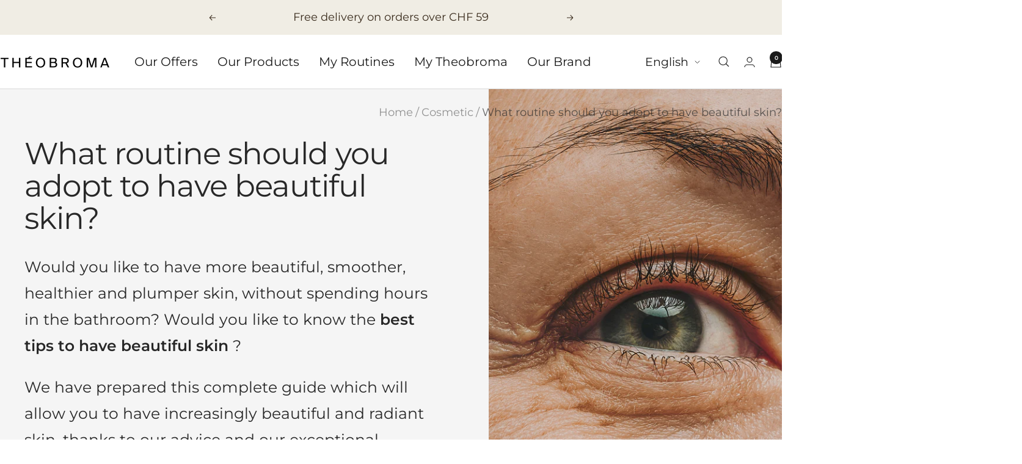

--- FILE ---
content_type: text/html; charset=utf-8
request_url: https://theobromabeauty.com/en/blogs/cosmetique/quelle-routine-adopter-pour-avoir-une-belle-peau
body_size: 55702
content:
<!doctype html><html class="no-js" lang="en" dir="ltr">
  <head>
    <meta charset="utf-8">
    <meta name="viewport" content="width=device-width, initial-scale=1.0, height=device-height, minimum-scale=1.0, maximum-scale=1.0">
    <meta name="theme-color" content="#ffffff">

    <title>What routine to have beautiful skin? We tell you everything | Theobroma</title><meta name="description" content="Discover the best routines to have beautiful skin | Théobroma: exceptional treatments made in France"><link rel="canonical" href="https://theobromabeauty.com/en/blogs/cosmetique/quelle-routine-adopter-pour-avoir-une-belle-peau"><link rel="shortcut icon" href="//theobromabeauty.com/cdn/shop/files/favicon-theobroma-beauty.png?v=1714123687&width=96" type="image/png"><link rel="preconnect" href="https://cdn.shopify.com">
    <link rel="dns-prefetch" href="https://productreviews.shopifycdn.com">
    <link rel="dns-prefetch" href="https://www.google-analytics.com"><link rel="preconnect" href="https://fonts.shopifycdn.com" crossorigin><link rel="preload" as="style" href="//theobromabeauty.com/cdn/shop/t/28/assets/theme.css?v=7937761259730704021760695096">
    <link rel="preload" as="script" href="//theobromabeauty.com/cdn/shop/t/28/assets/vendor.js?v=32643890569905814191760695097">
    <link rel="preload" as="script" href="//theobromabeauty.com/cdn/shop/t/28/assets/theme.js?v=13336148083894211201760695096"><meta property="og:type" content="article">
  <meta property="og:title" content="What routine should you adopt to have beautiful skin?"><meta property="og:image" content="http://theobromabeauty.com/cdn/shop/articles/rides_coin_oeil_1.jpg?v=1721121196&width=1024">
  <meta property="og:image:secure_url" content="https://theobromabeauty.com/cdn/shop/articles/rides_coin_oeil_1.jpg?v=1721121196&width=1024">
  <meta property="og:image:width" content="3644">
  <meta property="og:image:height" content="5464"><meta property="og:description" content="Discover the best routines to have beautiful skin | Théobroma: exceptional treatments made in France"><meta property="og:url" content="https://theobromabeauty.com/en/blogs/cosmetique/quelle-routine-adopter-pour-avoir-une-belle-peau">
<meta property="og:site_name" content="Theobroma Beauty"><meta name="twitter:card" content="summary"><meta name="twitter:title" content="What routine should you adopt to have beautiful skin?">
  <meta name="twitter:description" content="Would you like to have more beautiful, smoother, healthier and plumper skin, without spending hours in the bathroom? Would you like to know the best tips to have beautiful skin ?

 We have prepared this complete guide which will allow you to have increasingly beautiful and radiant skin, thanks to our advice and our exceptional treatments."><meta name="twitter:image" content="https://theobromabeauty.com/cdn/shop/articles/rides_coin_oeil_1.jpg?v=1721121196&width=1200">
  <meta name="twitter:image:alt" content="routine pour avoir une belle peau">
    <script type="application/ld+json">{"@context":"http:\/\/schema.org\/","@id":"\/en\/blogs\/cosmetique\/quelle-routine-adopter-pour-avoir-une-belle-peau#article","@type":"Article","mainEntityOfPage":{"@type":"WebPage","@id":"https:\/\/theobromabeauty.com\/en\/blogs\/cosmetique\/quelle-routine-adopter-pour-avoir-une-belle-peau"},"articleBody":" Would you like to have more beautiful, smoother, healthier and plumper skin, without spending hours in the bathroom? Would you like to know the best tips for having beautiful skin ?\n\n We have prepared this complete guide that will allow you to have increasingly beautiful and radiant skin, thanks to our advice and our exceptional treatments.\n\n Choosing the right cosmetic care\n\n By providing essential nutrients and vitamins to your skin, while favoring natural formulas, you will provide your skin with everything it needs, while respecting our planet.\n\n We recommend that you opt for products with a natural and vegan composition , which contain ingredients rich in vitamins, minerals and antioxidants. Avoid synthetic products that can attack your skin, such as mineral oils, phenoxyethanol, etc.\n\n Finally, opt for products that work in perfect synergy with each other, and whose active ingredients complement each other. To do this, it is best to choose ranges or routines offered directly by the brands.\n\n Having the right beauty gestures\n\n The technique you use to apply your skincare can make a big difference in the appearance of your skin.\n\n When applying cosmetic care, always work from the bottom of the face upwards to help the skin fight gravity. Also take the time to lightly tap the eye contour and massage the area between the eyebrows with circular movements.\n\n You can also adopt some facial massage gestures to boost microcirculation and use a Gua sha to complete the routine.\n\n Morning routine for beautiful skin\n\n During the night, your skin has been subjected to friction from your pillow and your hair. Morning cleansing is essential to prepare the skin to receive skincare products and makeup. It also allows the products to penetrate better and be more effective. Finally, washing your face in the morning can help stimulate blood circulation , which gives a fresher and more radiant complexion. Cleansing is therefore essential in the beauty routine to have beautiful skin.\n\n Start by cleaning it to remove any traces of impurities or night cream.\n\n Then apply a toner, followed by a serum and a day cream. You can adapt your routine according to your skin's needs each season.\n\n The evening routine for radiant skin\n\n During the day, your skin has accumulated many impurities due to pollution, makeup, and dead cells that naturally peel off.\n\n Take care to remove makeup and cleanse your face before applying your skincare products.\n\n Then, massage your serum into your face using circular movements from top to bottom. For the night cream, use a roll-on or a gua sha, which will massage your face and stimulate blood circulation.\n\n When you wake up, your skin will be plumped and bouncy!\n\n\n\n The importance of healthy living for an In \u0026amp; Out routine\n\n The adage “we are what we eat” is also true for the skin. It is one of the most important beauty gestures to put in place, which will perfectly complement the action of your cosmetic treatments.\n\n First of all, we remind you that it is essential to drink at least 1L of water per day. Our body is mainly made up of water and needs this daily intake. If you do not drink enough, try to get into this good habit and you will see a real difference in your dehydration lines in a few weeks.\n\n Of course, focus on a healthy diet and avoid cold cuts, sugary sweets, alcohol or pastries as much as possible. Focus on seasonal fruits and vegetables and foods rich in antioxidants. You can also add superfoods to your plate, such as chia seeds or goji berries.\n\n Finally, pay great attention to your well-being. Get enough sleep, avoid stress, and do regular physical activity that will help you eliminate toxins and dead skin cells.\n\n Theobroma care routines\n\n If you want to opt for routines already concocted especially for you, with treatments that complement each other to enhance your skin, you've come to the right place.\n\n The Théobroma team has created natural routines with exceptional care products certified organic by Ecocert, all with a score of 100\/100 on Yuka.\n\n Our facial routines:\n\n\n\n The complete anti-aging routine : rediscover youthful, radiant skin by applying XOCOA+ Lifting Serum followed by H-KIN Day Cream in the morning, and TZOLK-IN Anti-Aging Face Cream in the evening,\n\n\n\n\n\n\n The Essentials Routine: This trio provides you with all the essentials your skin needs. It contains the H-KIN daily ritual, TZOLK-IN face cream and the Baume des Dieux.\n\n\n\n\n Our body routines:\n\n\n\n The Beautiful Skin routine : pamper your body with our nourishing scrub, our XO-CHIQ glitter oil and our lip balm,\n\n The nourishing routine : take care of your body by applying the scrub twice a week, the Baume des Dieux on the areas that need it, and the nourishing milk daily,\n\n The SPA routine : treat yourself to a unique pampering moment with this routine made up of our scrub, our nourishing milk and our Xo-Chiq Nourishing Oil.\n\n\n\n\n Remember that the secret to beautiful skin is regularity. Make this wellness ritual part of your routine , considering it a must, to have skin that regains all its radiance and beauty!","headline":"What routine should you adopt to have beautiful skin?","description":"Would you like to have more beautiful, smoother, healthier and plumper skin, without spending hours in the bathroom? Would you like to know the best tips to have beautiful skin ?\n\n We have prepared this complete guide which will allow you to have increasingly beautiful and radiant skin, thanks to our advice and our exceptional treatments.","image":"https:\/\/theobromabeauty.com\/cdn\/shop\/articles\/rides_coin_oeil_1.jpg?v=1721121196\u0026width=1920","datePublished":"2024-04-23T11:01:51+02:00","dateModified":"2024-05-06T08:42:51+02:00","author":{"@type":"Person","name":"Constance Albert"},"publisher":{"@type":"Organization","name":"Theobroma Beauty"}}</script><script type="application/ld+json">
  {
    "@context": "https://schema.org",
    "@type": "BreadcrumbList",
    "itemListElement": [{
        "@type": "ListItem",
        "position": 1,
        "name": "Home",
        "item": "https://theobromabeauty.com"
      },{
            "@type": "ListItem",
            "position": 2,
            "name": "Cosmetic",
            "item": "https://theobromabeauty.com/en/blogs/cosmetique"
          }, {
            "@type": "ListItem",
            "position": 3,
            "name": "Cosmetic",
            "item": "https://theobromabeauty.com/en/blogs/cosmetique/quelle-routine-adopter-pour-avoir-une-belle-peau"
          }]
  }
</script>
    <link rel="preload" href="//theobromabeauty.com/cdn/fonts/montserrat/montserrat_n4.81949fa0ac9fd2021e16436151e8eaa539321637.woff2" as="font" type="font/woff2" crossorigin><link rel="preload" href="//theobromabeauty.com/cdn/fonts/montserrat/montserrat_n4.81949fa0ac9fd2021e16436151e8eaa539321637.woff2" as="font" type="font/woff2" crossorigin><style>
  /* Typography (heading) */
  @font-face {
  font-family: Montserrat;
  font-weight: 400;
  font-style: normal;
  font-display: swap;
  src: url("//theobromabeauty.com/cdn/fonts/montserrat/montserrat_n4.81949fa0ac9fd2021e16436151e8eaa539321637.woff2") format("woff2"),
       url("//theobromabeauty.com/cdn/fonts/montserrat/montserrat_n4.a6c632ca7b62da89c3594789ba828388aac693fe.woff") format("woff");
}

@font-face {
  font-family: Montserrat;
  font-weight: 400;
  font-style: italic;
  font-display: swap;
  src: url("//theobromabeauty.com/cdn/fonts/montserrat/montserrat_i4.5a4ea298b4789e064f62a29aafc18d41f09ae59b.woff2") format("woff2"),
       url("//theobromabeauty.com/cdn/fonts/montserrat/montserrat_i4.072b5869c5e0ed5b9d2021e4c2af132e16681ad2.woff") format("woff");
}

/* Typography (body) */
  @font-face {
  font-family: Montserrat;
  font-weight: 400;
  font-style: normal;
  font-display: swap;
  src: url("//theobromabeauty.com/cdn/fonts/montserrat/montserrat_n4.81949fa0ac9fd2021e16436151e8eaa539321637.woff2") format("woff2"),
       url("//theobromabeauty.com/cdn/fonts/montserrat/montserrat_n4.a6c632ca7b62da89c3594789ba828388aac693fe.woff") format("woff");
}

@font-face {
  font-family: Montserrat;
  font-weight: 400;
  font-style: italic;
  font-display: swap;
  src: url("//theobromabeauty.com/cdn/fonts/montserrat/montserrat_i4.5a4ea298b4789e064f62a29aafc18d41f09ae59b.woff2") format("woff2"),
       url("//theobromabeauty.com/cdn/fonts/montserrat/montserrat_i4.072b5869c5e0ed5b9d2021e4c2af132e16681ad2.woff") format("woff");
}

@font-face {
  font-family: Montserrat;
  font-weight: 600;
  font-style: normal;
  font-display: swap;
  src: url("//theobromabeauty.com/cdn/fonts/montserrat/montserrat_n6.1326b3e84230700ef15b3a29fb520639977513e0.woff2") format("woff2"),
       url("//theobromabeauty.com/cdn/fonts/montserrat/montserrat_n6.652f051080eb14192330daceed8cd53dfdc5ead9.woff") format("woff");
}

@font-face {
  font-family: Montserrat;
  font-weight: 600;
  font-style: italic;
  font-display: swap;
  src: url("//theobromabeauty.com/cdn/fonts/montserrat/montserrat_i6.e90155dd2f004112a61c0322d66d1f59dadfa84b.woff2") format("woff2"),
       url("//theobromabeauty.com/cdn/fonts/montserrat/montserrat_i6.41470518d8e9d7f1bcdd29a447c2397e5393943f.woff") format("woff");
}

:root {--heading-color: 0, 0, 0;
    --text-color: 0, 0, 0;
    --background: 255, 255, 255;
    --secondary-background: 245, 241, 236;
    --border-color: 217, 217, 217;
    --border-color-darker: 153, 153, 153;
    --success-color: 0, 177, 34;
    --success-background: 204, 239, 211;
    --error-color: 222, 42, 42;
    --error-background: 253, 240, 240;
    --primary-button-background: 122, 52, 41;
    --primary-button-text-color: 255, 255, 255;
    --secondary-button-background: 122, 52, 41;
    --secondary-button-text-color: 255, 255, 255;
    --product-star-rating: 0, 0, 0;
    --product-on-sale-accent: 122, 52, 41;
    --product-sold-out-accent: 230, 230, 230;
    --product-custom-label-background: 0, 0, 0;
    --product-custom-label-text-color: 255, 255, 255;
    --product-custom-label-2-background: 151, 127, 97;
    --product-custom-label-2-text-color: 255, 255, 255;
    --product-low-stock-text-color: 222, 42, 42;
    --product-in-stock-text-color: 0, 177, 34;
    --loading-bar-background: 0, 0, 0;

    /* We duplicate some "base" colors as root colors, which is useful to use on drawer elements or popover without. Those should not be overridden to avoid issues */
    --root-heading-color: 0, 0, 0;
    --root-text-color: 0, 0, 0;
    --root-background: 255, 255, 255;
    --root-border-color: 217, 217, 217;
    --root-primary-button-background: 122, 52, 41;
    --root-primary-button-text-color: 255, 255, 255;

    --base-font-size: 20px;
    --heading-font-family: Montserrat, sans-serif;
    --heading-font-weight: 400;
    --heading-font-style: normal;
    --heading-text-transform: normal;
    --text-font-family: Montserrat, sans-serif;
    --text-font-weight: 400;
    --text-font-style: normal;
    --text-font-bold-weight: 600;

    /* Typography (font size) */
    --heading-xxsmall-font-size: 10px;
    --heading-xsmall-font-size: 10px;
    --heading-small-font-size: 11px;
    --heading-large-font-size: 32px;
    --heading-h1-font-size: 32px;
    --heading-h2-font-size: 28px;
    --heading-h3-font-size: 26px;
    --heading-h4-font-size: 22px;
    --heading-h5-font-size: 18px;
    --heading-h6-font-size: 16px;

    /* Control the look and feel of the theme by changing radius of various elements */
    --button-border-radius: 0px;
    --block-border-radius: 8px;
    --block-border-radius-reduced: 4px;
    --color-swatch-border-radius: 100%;

    /* Button size */
    --button-height: 48px;
    --button-small-height: 40px;

    /* Form related */
    --form-input-field-height: 48px;
    --form-input-gap: 16px;
    --form-submit-margin: 24px;

    /* Product listing related variables */
    --product-list-block-spacing: 32px;

    /* Video related */
    --play-button-background: 255, 255, 255;
    --play-button-arrow: 0, 0, 0;

    /* RTL support */
    --transform-logical-flip: 1;
    --transform-origin-start: left;
    --transform-origin-end: right;

    /* Other */
    --zoom-cursor-svg-url: url(//theobromabeauty.com/cdn/shop/t/28/assets/zoom-cursor.svg?v=20838687071951653971760695166);
    --arrow-right-svg-url: url(//theobromabeauty.com/cdn/shop/t/28/assets/arrow-right.svg?v=127087771105201186141760695165);
    --arrow-left-svg-url: url(//theobromabeauty.com/cdn/shop/t/28/assets/arrow-left.svg?v=105162018590378743721760695165);

    /* Some useful variables that we can reuse in our CSS. Some explanation are needed for some of them:
       - container-max-width-minus-gutters: represents the container max width without the edge gutters
       - container-outer-width: considering the screen width, represent all the space outside the container
       - container-outer-margin: same as container-outer-width but get set to 0 inside a container
       - container-inner-width: the effective space inside the container (minus gutters)
       - grid-column-width: represents the width of a single column of the grid
       - vertical-breather: this is a variable that defines the global "spacing" between sections, and inside the section
                            to create some "breath" and minimum spacing
     */
    --container-max-width: 1600px;
    --container-gutter: 24px;
    --container-max-width-minus-gutters: calc(var(--container-max-width) - (var(--container-gutter)) * 2);
    --container-outer-width: max(calc((100vw - var(--container-max-width-minus-gutters)) / 2), var(--container-gutter));
    --container-outer-margin: var(--container-outer-width);
    --container-inner-width: calc(100vw - var(--container-outer-width) * 2);

    --grid-column-count: 10;
    --grid-gap: 24px;
    --grid-column-width: calc((100vw - var(--container-outer-width) * 2 - var(--grid-gap) * (var(--grid-column-count) - 1)) / var(--grid-column-count));

    --vertical-breather: 28px;
    --vertical-breather-tight: 28px;

    /* Shopify related variables */
    --payment-terms-background-color: #ffffff;
  }

  @media screen and (min-width: 741px) {
    :root {
      --container-gutter: 40px;
      --grid-column-count: 20;
      --vertical-breather: 40px;
      --vertical-breather-tight: 40px;

      /* Typography (font size) */
      --heading-xsmall-font-size: 11px;
      --heading-small-font-size: 12px;
      --heading-large-font-size: 48px;
      --heading-h1-font-size: 48px;
      --heading-h2-font-size: 36px;
      --heading-h3-font-size: 30px;
      --heading-h4-font-size: 22px;
      --heading-h5-font-size: 18px;
      --heading-h6-font-size: 16px;

      /* Form related */
      --form-input-field-height: 52px;
      --form-submit-margin: 32px;

      /* Button size */
      --button-height: 52px;
      --button-small-height: 44px;
    }
  }

  @media screen and (min-width: 1200px) {
    :root {
      --vertical-breather: 48px;
      --vertical-breather-tight: 48px;
      --product-list-block-spacing: 48px;

      /* Typography */
      --heading-large-font-size: 58px;
      --heading-h1-font-size: 50px;
      --heading-h2-font-size: 44px;
      --heading-h3-font-size: 32px;
      --heading-h4-font-size: 26px;
      --heading-h5-font-size: 22px;
      --heading-h6-font-size: 16px;
    }
  }

  @media screen and (min-width: 1600px) {
    :root {
      --vertical-breather: 48px;
      --vertical-breather-tight: 48px;
    }
  }
</style>
    <script>
  // This allows to expose several variables to the global scope, to be used in scripts
  window.themeVariables = {
    settings: {
      direction: "ltr",
      pageType: "article",
      cartCount: 0,
      moneyFormat: "CHF {{amount}}",
      moneyWithCurrencyFormat: "CHF {{amount}}",
      showVendor: false,
      discountMode: "percentage",
      currencyCodeEnabled: false,
      cartType: "drawer",
      cartCurrency: "CHF",
      mobileZoomFactor: 2.5
    },

    routes: {
      host: "theobromabeauty.com",
      rootUrl: "\/en",
      rootUrlWithoutSlash: "\/en",
      cartUrl: "\/en\/cart",
      cartAddUrl: "\/en\/cart\/add",
      cartChangeUrl: "\/en\/cart\/change",
      searchUrl: "\/en\/search",
      predictiveSearchUrl: "\/en\/search\/suggest",
      productRecommendationsUrl: "\/en\/recommendations\/products"
    },

    strings: {
      accessibilityDelete: "Delete",
      accessibilityClose: "Close",
      collectionSoldOut: "Sold out",
      collectionDiscount: "Save @savings@",
      productSalePrice: "Sale price",
      productRegularPrice: "Regular price",
      productFormUnavailable: "Unavailable",
      productFormSoldOut: "Sold out",
      productFormPreOrder: "Pre-order",
      productFormAddToCart: "Add to cart",
      searchNoResults: "No results could be found.",
      searchNewSearch: "New search",
      searchProducts: "Products",
      searchArticles: "Journal",
      searchPages: "Pages",
      searchCollections: "Collections",
      cartViewCart: "View cart",
      cartItemAdded: "Item added to your cart!",
      cartItemAddedShort: "Added to your cart!",
      cartAddOrderNote: "Add order note",
      cartEditOrderNote: "Edit order note",
      shippingEstimatorNoResults: "Sorry, we do not ship to your address.",
      shippingEstimatorOneResult: "There is one shipping rate for your address:",
      shippingEstimatorMultipleResults: "There are several shipping rates for your address:",
      shippingEstimatorError: "One or more error occurred while retrieving shipping rates:"
    },

    libs: {
      flickity: "\/\/theobromabeauty.com\/cdn\/shop\/t\/28\/assets\/flickity.js?v=176646718982628074891760695092",
      photoswipe: "\/\/theobromabeauty.com\/cdn\/shop\/t\/28\/assets\/photoswipe.js?v=132268647426145925301760695094",
      qrCode: "\/\/theobromabeauty.com\/cdn\/shopifycloud\/storefront\/assets\/themes_support\/vendor\/qrcode-3f2b403b.js"
    },

    breakpoints: {
      phone: 'screen and (max-width: 740px)',
      tablet: 'screen and (min-width: 741px) and (max-width: 999px)',
      tabletAndUp: 'screen and (min-width: 741px)',
      pocket: 'screen and (max-width: 999px)',
      lap: 'screen and (min-width: 1000px) and (max-width: 1199px)',
      lapAndUp: 'screen and (min-width: 1000px)',
      desktop: 'screen and (min-width: 1200px)',
      wide: 'screen and (min-width: 1400px)'
    }
  };

  window.addEventListener('pageshow', async () => {
    const cartContent = await (await fetch(`${window.themeVariables.routes.cartUrl}.js`, {cache: 'reload'})).json();
    document.documentElement.dispatchEvent(new CustomEvent('cart:refresh', {detail: {cart: cartContent}}));
  });

  if ('noModule' in HTMLScriptElement.prototype) {
    // Old browsers (like IE) that does not support module will be considered as if not executing JS at all
    document.documentElement.className = document.documentElement.className.replace('no-js', 'js');

    requestAnimationFrame(() => {
      const viewportHeight = (window.visualViewport ? window.visualViewport.height : document.documentElement.clientHeight);
      document.documentElement.style.setProperty('--window-height',viewportHeight + 'px');
    });
  }</script>

    <link rel="stylesheet" href="//theobromabeauty.com/cdn/shop/t/28/assets/theme.css?v=7937761259730704021760695096">

    <script src="//theobromabeauty.com/cdn/shop/t/28/assets/vendor.js?v=32643890569905814191760695097" defer></script>
    <script src="//theobromabeauty.com/cdn/shop/t/28/assets/theme.js?v=13336148083894211201760695096" defer></script>
    <script src="//theobromabeauty.com/cdn/shop/t/28/assets/custom.js?v=167639537848865775061760695091" defer></script>

    <script>window.performance && window.performance.mark && window.performance.mark('shopify.content_for_header.start');</script><meta name="google-site-verification" content="jIObyJ9I0ywig05XGn5_IzSl22X_1Nfe6wuP7I9tdoA">
<meta name="facebook-domain-verification" content="l6tnlpifa158s8igdj4bqu2l577tkk">
<meta id="shopify-digital-wallet" name="shopify-digital-wallet" content="/62489231572/digital_wallets/dialog">
<meta name="shopify-checkout-api-token" content="c2fff0452dd29ab4e22cc480f1171e30">
<meta id="in-context-paypal-metadata" data-shop-id="62489231572" data-venmo-supported="false" data-environment="production" data-locale="en_US" data-paypal-v4="true" data-currency="CHF">
<link rel="alternate" type="application/atom+xml" title="Feed" href="/en/blogs/cosmetique.atom" />
<link rel="alternate" hreflang="x-default" href="https://theobromabeauty.com/blogs/cosmetique/quelle-routine-adopter-pour-avoir-une-belle-peau">
<link rel="alternate" hreflang="fr-CH" href="https://theobromabeauty.com/blogs/cosmetique/quelle-routine-adopter-pour-avoir-une-belle-peau">
<link rel="alternate" hreflang="en-CH" href="https://theobromabeauty.com/en/blogs/cosmetique/quelle-routine-adopter-pour-avoir-une-belle-peau">
<link rel="alternate" hreflang="de-CH" href="https://theobromabeauty.com/de/blogs/cosmetique/quelle-routine-adopter-pour-avoir-une-belle-peau">
<link rel="alternate" hreflang="de-DE" href="https://theobromabeauty.de/blogs/cosmetique/quelle-routine-adopter-pour-avoir-une-belle-peau">
<link rel="alternate" hreflang="en-DE" href="https://theobromabeauty.de/en/blogs/cosmetique/quelle-routine-adopter-pour-avoir-une-belle-peau">
<link rel="alternate" hreflang="fr-DE" href="https://theobromabeauty.de/fr/blogs/cosmetique/quelle-routine-adopter-pour-avoir-une-belle-peau">
<script async="async" src="/checkouts/internal/preloads.js?locale=en-CH"></script>
<link rel="preconnect" href="https://shop.app" crossorigin="anonymous">
<script async="async" src="https://shop.app/checkouts/internal/preloads.js?locale=en-CH&shop_id=62489231572" crossorigin="anonymous"></script>
<script id="apple-pay-shop-capabilities" type="application/json">{"shopId":62489231572,"countryCode":"CH","currencyCode":"CHF","merchantCapabilities":["supports3DS"],"merchantId":"gid:\/\/shopify\/Shop\/62489231572","merchantName":"Theobroma Beauty","requiredBillingContactFields":["postalAddress","email","phone"],"requiredShippingContactFields":["postalAddress","email","phone"],"shippingType":"shipping","supportedNetworks":["visa","masterCard","amex"],"total":{"type":"pending","label":"Theobroma Beauty","amount":"1.00"},"shopifyPaymentsEnabled":true,"supportsSubscriptions":true}</script>
<script id="shopify-features" type="application/json">{"accessToken":"c2fff0452dd29ab4e22cc480f1171e30","betas":["rich-media-storefront-analytics"],"domain":"theobromabeauty.com","predictiveSearch":true,"shopId":62489231572,"locale":"en"}</script>
<script>var Shopify = Shopify || {};
Shopify.shop = "theobroma-secret.myshopify.com";
Shopify.locale = "en";
Shopify.currency = {"active":"CHF","rate":"1.0"};
Shopify.country = "CH";
Shopify.theme = {"name":"Focal_October","id":155652915412,"schema_name":"Focal","schema_version":"12.6.1","theme_store_id":714,"role":"main"};
Shopify.theme.handle = "null";
Shopify.theme.style = {"id":null,"handle":null};
Shopify.cdnHost = "theobromabeauty.com/cdn";
Shopify.routes = Shopify.routes || {};
Shopify.routes.root = "/en/";</script>
<script type="module">!function(o){(o.Shopify=o.Shopify||{}).modules=!0}(window);</script>
<script>!function(o){function n(){var o=[];function n(){o.push(Array.prototype.slice.apply(arguments))}return n.q=o,n}var t=o.Shopify=o.Shopify||{};t.loadFeatures=n(),t.autoloadFeatures=n()}(window);</script>
<script>
  window.ShopifyPay = window.ShopifyPay || {};
  window.ShopifyPay.apiHost = "shop.app\/pay";
  window.ShopifyPay.redirectState = null;
</script>
<script id="shop-js-analytics" type="application/json">{"pageType":"article"}</script>
<script defer="defer" async type="module" src="//theobromabeauty.com/cdn/shopifycloud/shop-js/modules/v2/client.init-shop-cart-sync_IZsNAliE.en.esm.js"></script>
<script defer="defer" async type="module" src="//theobromabeauty.com/cdn/shopifycloud/shop-js/modules/v2/chunk.common_0OUaOowp.esm.js"></script>
<script type="module">
  await import("//theobromabeauty.com/cdn/shopifycloud/shop-js/modules/v2/client.init-shop-cart-sync_IZsNAliE.en.esm.js");
await import("//theobromabeauty.com/cdn/shopifycloud/shop-js/modules/v2/chunk.common_0OUaOowp.esm.js");

  window.Shopify.SignInWithShop?.initShopCartSync?.({"fedCMEnabled":true,"windoidEnabled":true});

</script>
<script>
  window.Shopify = window.Shopify || {};
  if (!window.Shopify.featureAssets) window.Shopify.featureAssets = {};
  window.Shopify.featureAssets['shop-js'] = {"shop-cart-sync":["modules/v2/client.shop-cart-sync_DLOhI_0X.en.esm.js","modules/v2/chunk.common_0OUaOowp.esm.js"],"init-fed-cm":["modules/v2/client.init-fed-cm_C6YtU0w6.en.esm.js","modules/v2/chunk.common_0OUaOowp.esm.js"],"shop-button":["modules/v2/client.shop-button_BCMx7GTG.en.esm.js","modules/v2/chunk.common_0OUaOowp.esm.js"],"shop-cash-offers":["modules/v2/client.shop-cash-offers_BT26qb5j.en.esm.js","modules/v2/chunk.common_0OUaOowp.esm.js","modules/v2/chunk.modal_CGo_dVj3.esm.js"],"init-windoid":["modules/v2/client.init-windoid_B9PkRMql.en.esm.js","modules/v2/chunk.common_0OUaOowp.esm.js"],"init-shop-email-lookup-coordinator":["modules/v2/client.init-shop-email-lookup-coordinator_DZkqjsbU.en.esm.js","modules/v2/chunk.common_0OUaOowp.esm.js"],"shop-toast-manager":["modules/v2/client.shop-toast-manager_Di2EnuM7.en.esm.js","modules/v2/chunk.common_0OUaOowp.esm.js"],"shop-login-button":["modules/v2/client.shop-login-button_BtqW_SIO.en.esm.js","modules/v2/chunk.common_0OUaOowp.esm.js","modules/v2/chunk.modal_CGo_dVj3.esm.js"],"avatar":["modules/v2/client.avatar_BTnouDA3.en.esm.js"],"pay-button":["modules/v2/client.pay-button_CWa-C9R1.en.esm.js","modules/v2/chunk.common_0OUaOowp.esm.js"],"init-shop-cart-sync":["modules/v2/client.init-shop-cart-sync_IZsNAliE.en.esm.js","modules/v2/chunk.common_0OUaOowp.esm.js"],"init-customer-accounts":["modules/v2/client.init-customer-accounts_DenGwJTU.en.esm.js","modules/v2/client.shop-login-button_BtqW_SIO.en.esm.js","modules/v2/chunk.common_0OUaOowp.esm.js","modules/v2/chunk.modal_CGo_dVj3.esm.js"],"init-shop-for-new-customer-accounts":["modules/v2/client.init-shop-for-new-customer-accounts_JdHXxpS9.en.esm.js","modules/v2/client.shop-login-button_BtqW_SIO.en.esm.js","modules/v2/chunk.common_0OUaOowp.esm.js","modules/v2/chunk.modal_CGo_dVj3.esm.js"],"init-customer-accounts-sign-up":["modules/v2/client.init-customer-accounts-sign-up_D6__K_p8.en.esm.js","modules/v2/client.shop-login-button_BtqW_SIO.en.esm.js","modules/v2/chunk.common_0OUaOowp.esm.js","modules/v2/chunk.modal_CGo_dVj3.esm.js"],"checkout-modal":["modules/v2/client.checkout-modal_C_ZQDY6s.en.esm.js","modules/v2/chunk.common_0OUaOowp.esm.js","modules/v2/chunk.modal_CGo_dVj3.esm.js"],"shop-follow-button":["modules/v2/client.shop-follow-button_XetIsj8l.en.esm.js","modules/v2/chunk.common_0OUaOowp.esm.js","modules/v2/chunk.modal_CGo_dVj3.esm.js"],"lead-capture":["modules/v2/client.lead-capture_DvA72MRN.en.esm.js","modules/v2/chunk.common_0OUaOowp.esm.js","modules/v2/chunk.modal_CGo_dVj3.esm.js"],"shop-login":["modules/v2/client.shop-login_ClXNxyh6.en.esm.js","modules/v2/chunk.common_0OUaOowp.esm.js","modules/v2/chunk.modal_CGo_dVj3.esm.js"],"payment-terms":["modules/v2/client.payment-terms_CNlwjfZz.en.esm.js","modules/v2/chunk.common_0OUaOowp.esm.js","modules/v2/chunk.modal_CGo_dVj3.esm.js"]};
</script>
<script>(function() {
  var isLoaded = false;
  function asyncLoad() {
    if (isLoaded) return;
    isLoaded = true;
    var urls = ["https:\/\/cdn-app.cart-bot.net\/public\/js\/append.js?shop=theobroma-secret.myshopify.com","\/\/cdn.shopify.com\/proxy\/77806cc4673a20af9905a770696c5b6d87a6b0ed4368a1a07d382ea63bbc7306\/cdn.bogos.io\/script_tag\/secomapp.scripttag.js?shop=theobroma-secret.myshopify.com\u0026sp-cache-control=cHVibGljLCBtYXgtYWdlPTkwMA","https:\/\/loox.io\/widget\/dBu50RlUlA\/loox.1741015046708.js?shop=theobroma-secret.myshopify.com","https:\/\/cdn-app.sealsubscriptions.com\/shopify\/public\/js\/sealsubscriptions.js?shop=theobroma-secret.myshopify.com"];
    for (var i = 0; i < urls.length; i++) {
      var s = document.createElement('script');
      s.type = 'text/javascript';
      s.async = true;
      s.src = urls[i];
      var x = document.getElementsByTagName('script')[0];
      x.parentNode.insertBefore(s, x);
    }
  };
  if(window.attachEvent) {
    window.attachEvent('onload', asyncLoad);
  } else {
    window.addEventListener('load', asyncLoad, false);
  }
})();</script>
<script id="__st">var __st={"a":62489231572,"offset":3600,"reqid":"3f2b8ef0-8885-4ea6-b16c-a4ed95f11f39-1768541529","pageurl":"theobromabeauty.com\/en\/blogs\/cosmetique\/quelle-routine-adopter-pour-avoir-une-belle-peau","s":"articles-590111113428","u":"e5e929ccd126","p":"article","rtyp":"article","rid":590111113428};</script>
<script>window.ShopifyPaypalV4VisibilityTracking = true;</script>
<script id="captcha-bootstrap">!function(){'use strict';const t='contact',e='account',n='new_comment',o=[[t,t],['blogs',n],['comments',n],[t,'customer']],c=[[e,'customer_login'],[e,'guest_login'],[e,'recover_customer_password'],[e,'create_customer']],r=t=>t.map((([t,e])=>`form[action*='/${t}']:not([data-nocaptcha='true']) input[name='form_type'][value='${e}']`)).join(','),a=t=>()=>t?[...document.querySelectorAll(t)].map((t=>t.form)):[];function s(){const t=[...o],e=r(t);return a(e)}const i='password',u='form_key',d=['recaptcha-v3-token','g-recaptcha-response','h-captcha-response',i],f=()=>{try{return window.sessionStorage}catch{return}},m='__shopify_v',_=t=>t.elements[u];function p(t,e,n=!1){try{const o=window.sessionStorage,c=JSON.parse(o.getItem(e)),{data:r}=function(t){const{data:e,action:n}=t;return t[m]||n?{data:e,action:n}:{data:t,action:n}}(c);for(const[e,n]of Object.entries(r))t.elements[e]&&(t.elements[e].value=n);n&&o.removeItem(e)}catch(o){console.error('form repopulation failed',{error:o})}}const l='form_type',E='cptcha';function T(t){t.dataset[E]=!0}const w=window,h=w.document,L='Shopify',v='ce_forms',y='captcha';let A=!1;((t,e)=>{const n=(g='f06e6c50-85a8-45c8-87d0-21a2b65856fe',I='https://cdn.shopify.com/shopifycloud/storefront-forms-hcaptcha/ce_storefront_forms_captcha_hcaptcha.v1.5.2.iife.js',D={infoText:'Protected by hCaptcha',privacyText:'Privacy',termsText:'Terms'},(t,e,n)=>{const o=w[L][v],c=o.bindForm;if(c)return c(t,g,e,D).then(n);var r;o.q.push([[t,g,e,D],n]),r=I,A||(h.body.append(Object.assign(h.createElement('script'),{id:'captcha-provider',async:!0,src:r})),A=!0)});var g,I,D;w[L]=w[L]||{},w[L][v]=w[L][v]||{},w[L][v].q=[],w[L][y]=w[L][y]||{},w[L][y].protect=function(t,e){n(t,void 0,e),T(t)},Object.freeze(w[L][y]),function(t,e,n,w,h,L){const[v,y,A,g]=function(t,e,n){const i=e?o:[],u=t?c:[],d=[...i,...u],f=r(d),m=r(i),_=r(d.filter((([t,e])=>n.includes(e))));return[a(f),a(m),a(_),s()]}(w,h,L),I=t=>{const e=t.target;return e instanceof HTMLFormElement?e:e&&e.form},D=t=>v().includes(t);t.addEventListener('submit',(t=>{const e=I(t);if(!e)return;const n=D(e)&&!e.dataset.hcaptchaBound&&!e.dataset.recaptchaBound,o=_(e),c=g().includes(e)&&(!o||!o.value);(n||c)&&t.preventDefault(),c&&!n&&(function(t){try{if(!f())return;!function(t){const e=f();if(!e)return;const n=_(t);if(!n)return;const o=n.value;o&&e.removeItem(o)}(t);const e=Array.from(Array(32),(()=>Math.random().toString(36)[2])).join('');!function(t,e){_(t)||t.append(Object.assign(document.createElement('input'),{type:'hidden',name:u})),t.elements[u].value=e}(t,e),function(t,e){const n=f();if(!n)return;const o=[...t.querySelectorAll(`input[type='${i}']`)].map((({name:t})=>t)),c=[...d,...o],r={};for(const[a,s]of new FormData(t).entries())c.includes(a)||(r[a]=s);n.setItem(e,JSON.stringify({[m]:1,action:t.action,data:r}))}(t,e)}catch(e){console.error('failed to persist form',e)}}(e),e.submit())}));const S=(t,e)=>{t&&!t.dataset[E]&&(n(t,e.some((e=>e===t))),T(t))};for(const o of['focusin','change'])t.addEventListener(o,(t=>{const e=I(t);D(e)&&S(e,y())}));const B=e.get('form_key'),M=e.get(l),P=B&&M;t.addEventListener('DOMContentLoaded',(()=>{const t=y();if(P)for(const e of t)e.elements[l].value===M&&p(e,B);[...new Set([...A(),...v().filter((t=>'true'===t.dataset.shopifyCaptcha))])].forEach((e=>S(e,t)))}))}(h,new URLSearchParams(w.location.search),n,t,e,['guest_login'])})(!1,!0)}();</script>
<script integrity="sha256-4kQ18oKyAcykRKYeNunJcIwy7WH5gtpwJnB7kiuLZ1E=" data-source-attribution="shopify.loadfeatures" defer="defer" src="//theobromabeauty.com/cdn/shopifycloud/storefront/assets/storefront/load_feature-a0a9edcb.js" crossorigin="anonymous"></script>
<script crossorigin="anonymous" defer="defer" src="//theobromabeauty.com/cdn/shopifycloud/storefront/assets/shopify_pay/storefront-65b4c6d7.js?v=20250812"></script>
<script data-source-attribution="shopify.dynamic_checkout.dynamic.init">var Shopify=Shopify||{};Shopify.PaymentButton=Shopify.PaymentButton||{isStorefrontPortableWallets:!0,init:function(){window.Shopify.PaymentButton.init=function(){};var t=document.createElement("script");t.src="https://theobromabeauty.com/cdn/shopifycloud/portable-wallets/latest/portable-wallets.en.js",t.type="module",document.head.appendChild(t)}};
</script>
<script data-source-attribution="shopify.dynamic_checkout.buyer_consent">
  function portableWalletsHideBuyerConsent(e){var t=document.getElementById("shopify-buyer-consent"),n=document.getElementById("shopify-subscription-policy-button");t&&n&&(t.classList.add("hidden"),t.setAttribute("aria-hidden","true"),n.removeEventListener("click",e))}function portableWalletsShowBuyerConsent(e){var t=document.getElementById("shopify-buyer-consent"),n=document.getElementById("shopify-subscription-policy-button");t&&n&&(t.classList.remove("hidden"),t.removeAttribute("aria-hidden"),n.addEventListener("click",e))}window.Shopify?.PaymentButton&&(window.Shopify.PaymentButton.hideBuyerConsent=portableWalletsHideBuyerConsent,window.Shopify.PaymentButton.showBuyerConsent=portableWalletsShowBuyerConsent);
</script>
<script data-source-attribution="shopify.dynamic_checkout.cart.bootstrap">document.addEventListener("DOMContentLoaded",(function(){function t(){return document.querySelector("shopify-accelerated-checkout-cart, shopify-accelerated-checkout")}if(t())Shopify.PaymentButton.init();else{new MutationObserver((function(e,n){t()&&(Shopify.PaymentButton.init(),n.disconnect())})).observe(document.body,{childList:!0,subtree:!0})}}));
</script>
<link id="shopify-accelerated-checkout-styles" rel="stylesheet" media="screen" href="https://theobromabeauty.com/cdn/shopifycloud/portable-wallets/latest/accelerated-checkout-backwards-compat.css" crossorigin="anonymous">
<style id="shopify-accelerated-checkout-cart">
        #shopify-buyer-consent {
  margin-top: 1em;
  display: inline-block;
  width: 100%;
}

#shopify-buyer-consent.hidden {
  display: none;
}

#shopify-subscription-policy-button {
  background: none;
  border: none;
  padding: 0;
  text-decoration: underline;
  font-size: inherit;
  cursor: pointer;
}

#shopify-subscription-policy-button::before {
  box-shadow: none;
}

      </style>

<script>window.performance && window.performance.mark && window.performance.mark('shopify.content_for_header.end');</script>

        <!-- Google Tag Manager -->
    <script>(function(w,d,s,l,i){w[l]=w[l]||[];w[l].push({'gtm.start':
    new Date().getTime(),event:'gtm.js'});var f=d.getElementsByTagName(s)[0],
    j=d.createElement(s),dl=l!='dataLayer'?'&l='+l:'';j.async=true;j.src=
    'https://www.googletagmanager.com/gtm.js?id='+i+dl;f.parentNode.insertBefore(j,f);
    })(window,document,'script','dataLayer','GTM-TGM86LJB');</script>
    <!-- End Google Tag Manager -->
        <!-- Google Tag Manager -->
    <script>(function(w,d,s,l,i){w[l]=w[l]||[];w[l].push({'gtm.start':
    new Date().getTime(),event:'gtm.js'});var f=d.getElementsByTagName(s)[0],
    j=d.createElement(s),dl=l!='dataLayer'?'&l='+l:'';j.async=true;j.src=
    'https://www.googletagmanager.com/gtm.js?id='+i+dl;f.parentNode.insertBefore(j,f);
    })(window,document,'script','dataLayer','GTM-54957ZG4');</script>
    <!-- End Google Tag Manager -->

  

<script>
    (function (c, s, q, u, a, r, e) {
        c.hj=c.hj||function(){(c.hj.q=c.hj.q||[]).push(arguments)};
        c._hjSettings = { hjid: a };
        r = s.getElementsByTagName('head')[0];
        e = s.createElement('script');
        e.async = true;
        e.src = q + c._hjSettings.hjid + u;
        r.appendChild(e);
    })(window, document, 'https://static.hj.contentsquare.net/c/csq-', '.js', 6367867);
</script><!-- BEGIN app block: shopify://apps/minmaxify-order-limits/blocks/app-embed-block/3acfba32-89f3-4377-ae20-cbb9abc48475 --><script type="text/javascript" src="https://limits.minmaxify.com/theobroma-secret.myshopify.com?v=125&r=20250203202555"></script>

<!-- END app block --><!-- BEGIN app block: shopify://apps/yotpo-loyalty-rewards/blocks/loader-app-embed-block/2f9660df-5018-4e02-9868-ee1fb88d6ccd -->
    <script src="https://cdn-widgetsrepository.yotpo.com/v1/loader/-FYlfPXjCxA-VssP2evY6g" async></script>




<!-- END app block --><!-- BEGIN app block: shopify://apps/iadvize-ai-shopping-assistant/blocks/iadvize-tag/97672039-3647-476c-9ad9-4f6daaa2d3e4 --><!-- START IADVIZE LIVECHAT -->

<script>

function loadIAdvize() {

    function fromShopifyToIAdvizePageType(shopifyPageType) {
      if (!shopifyPageType) {
        return 'OTHER_PAGE';
      }

      switch (shopifyPageType.toLowerCase()) {
        case 'index':
        case 'home':
          return 'HOME_PAGE';
        case 'collection':
          return 'CATEGORY_PAGE';
        case 'product':
          return 'PRODUCT_DETAIL_PAGE';
        case 'cart':
          return 'CART_PAGE';
        case 'checkout':
          return 'CHECKOUT_PAGE';
        case 'account':
          return 'ACCOUNT_PAGE';
        case 'search':
          return 'SEARCH_PAGE';
        case 'signup':
          return 'SIGNUP_PAGE';
        case 'page':
          return 'CONTENT_PAGE';
        case 'info':
          return 'INFO_PAGE';
        default:
          return 'OTHER_PAGE';
      }
    }

    window.iAdvizeInterface = window.iAdvizeInterface || [];
    window.iAdvizeInterface.config = {
        sid: 8790
    };

    // Implement Add-to-Cart callback for iAdvize
    window.iAdvizeInterface.push(function(iAdvize) {
      const iadvizePageType = fromShopifyToIAdvizePageType(ShopifyAnalytics.meta.page.pageType);
      const productId =  null ;
      const customData = {};
      
      if (iadvizePageType === 'PRODUCT_DETAIL_PAGE') {
        customData.page_type = 'product';
      }
      
      if (iadvizePageType) {
        customData.iadvize_page_type = iadvizePageType;
      }
      
      if (productId) {
        customData.product_id = productId;
      }

      if (Object.keys(customData).length > 0) {
        iAdvize.set('customData', customData);
      }

      // register product id watcher, to react to variant changes
      (function initVariantObserver(){
        try {
          if (window.__idzVariantObserverStarted) return; // avoid duplicates
          window.__idzVariantObserverStarted = true;

          let lastVariantId = null;
          const getVariantId = function() {
            try {
              const variantParam = document.location.search.replace('?', '').split('&').map((param) => param.split('=')).find(([key, value]) => {
                return (key === 'variant' && value)
              });

              return (variantParam && variantParam[1]) || null;
            } catch (e) {
              return null;
            }
          };

          const onChange = function(newId) {
            // Update iAdvize custom data with the new product/variant id
            iAdvize.set('customData', { product_id: newId });
          };

          setInterval(function(){
            const current = getVariantId();
            if (current !== lastVariantId && current != null) {
              lastVariantId = current;
              onChange(current);
            }
          }, 250);

          // Trigger immediately if value already present
          const initial = getVariantId();
          if (initial != null) {
            lastVariantId = initial;
            onChange(initial);
          }

        } catch (e) {
          // fail-safe: do nothing if observer setup fails
        }
      })();


      // Register the callback for Add-to-Cart events
      iAdvize.labs().onAddToCart((itemId) => {
        return new Promise((resolve, reject) => {
          // From here, the loading state is automatically enabled

          // Use Shopify's Ajax API to add the item to cart
          fetch('/cart/add.js', {
            method: 'POST',
            headers: {
              'Content-Type': 'application/json',
            },
            body: JSON.stringify({
              id: itemId,
              quantity: 1
            })
          })
          .then(response => {
            if (response.ok) {
              return response.json();
            }
            throw new Error('Network response was not ok');
          })
          .then(data => {
            // Successfully added to cart
            resolve(true);
          })
          .catch(error => {
            console.error('Error adding product to cart:', error);
            resolve(false);
          });
        });
      });
    });
    const script = document.createElement("script");
    
      script.src = "//halc.iadvize.com/iadvize.js";
    
    document.body.append(script)
  }

  window.Shopify.loadFeatures(
    [
      {
        name: 'consent-tracking-api',
        version: '0.1',
      },
    ],
    error => {
      if (error) {
        loadIAdvize();
        return;
      }

      const region = 'CH';
      if (
        region === 'US' ||
        (window.Shopify.customerPrivacy.preferencesProcessingAllowed() && window.Shopify.customerPrivacy.analyticsProcessingAllowed())
      ) {
        loadIAdvize();
        return;
      }
      function consentListener(event) {
        if (event.detail.analyticsAllowed && event.detail.preferencesAllowed) {
          loadIAdvize();
          document.removeEventListener("visitorConsentCollected", consentListener);
        }
      }
      document.addEventListener("visitorConsentCollected", consentListener);
    }
  );
</script>

<!-- END IADVIZE LIVECHAT -->


<!-- END app block --><!-- BEGIN app block: shopify://apps/klaviyo-email-marketing-sms/blocks/klaviyo-onsite-embed/2632fe16-c075-4321-a88b-50b567f42507 -->












  <script async src="https://static.klaviyo.com/onsite/js/W4zWNv/klaviyo.js?company_id=W4zWNv"></script>
  <script>!function(){if(!window.klaviyo){window._klOnsite=window._klOnsite||[];try{window.klaviyo=new Proxy({},{get:function(n,i){return"push"===i?function(){var n;(n=window._klOnsite).push.apply(n,arguments)}:function(){for(var n=arguments.length,o=new Array(n),w=0;w<n;w++)o[w]=arguments[w];var t="function"==typeof o[o.length-1]?o.pop():void 0,e=new Promise((function(n){window._klOnsite.push([i].concat(o,[function(i){t&&t(i),n(i)}]))}));return e}}})}catch(n){window.klaviyo=window.klaviyo||[],window.klaviyo.push=function(){var n;(n=window._klOnsite).push.apply(n,arguments)}}}}();</script>

  




  <script>
    window.klaviyoReviewsProductDesignMode = false
  </script>







<!-- END app block --><!-- BEGIN app block: shopify://apps/cartbot/blocks/cartbot-script-append/f7a44e3b-3901-4412-9d5a-3db0980a9db0 --><script defer="defer">
	/**	Cartbot script loader, version number: 2.0 */
	(function(){
		var loadScript=function(a,b){var c=document.createElement("script");c.type="text/javascript",c.readyState?c.onreadystatechange=function(){("loaded"==c.readyState||"complete"==c.readyState)&&(c.onreadystatechange=null,b())}:c.onload=function(){b()},c.src=a,document.getElementsByTagName("head")[0].appendChild(c)};
		appendScriptUrl('theobroma-secret.myshopify.com');

		// get script url and append timestamp of last change
		function appendScriptUrl(shop) {

			var timeStamp 			= Math.floor(Date.now() / (1000*1*1));
			var timestampUrl 		= 'https://app.cart-bot.net/public/status/shop/'+shop+'.js?'+timeStamp;
			var backupTimestampUrl 	= 'https://cdn-app.cart-bot.net/public/status/shop/'+shop+'.js?'+timeStamp;

			loadScript(timestampUrl, function() {
				// Append app script
				if (typeof giftbee_settings_updated == 'undefined') {
					giftbee_settings_updated = 'default-by-script';
				}

				var scriptUrl = "https://cdn-app.cart-bot.net/public/js/main.js?shop="+shop+"&"+giftbee_settings_updated;

				loadScript(scriptUrl, function(){});
			}, function() {
				// Failure
				loadScript(backupTimestampUrl, function() {
					// Append app script
					if (typeof giftbee_settings_updated == 'undefined') {
						giftbee_settings_updated = 'default-by-script';
					}

					var scriptUrl = "https://cdn-app.cart-bot.net/public/js/main.js?shop="+shop+"&"+giftbee_settings_updated;

					loadScript(scriptUrl, function(){});
				}, function() {});
			});
		}
	})();

	var CartBotScriptAppended = true;
</script>

<!-- END app block --><script src="https://cdn.shopify.com/extensions/019b0ca3-aa13-7aa2-a0b4-6cb667a1f6f7/essential-countdown-timer-55/assets/countdown_timer_essential_apps.min.js" type="text/javascript" defer="defer"></script>
<script src="https://cdn.shopify.com/extensions/019bc2d6-e1d0-7153-8d46-a4757dbd99de/aftersell-550/assets/aftersell-utm-triggers.js" type="text/javascript" defer="defer"></script>
<link href="https://monorail-edge.shopifysvc.com" rel="dns-prefetch">
<script>(function(){if ("sendBeacon" in navigator && "performance" in window) {try {var session_token_from_headers = performance.getEntriesByType('navigation')[0].serverTiming.find(x => x.name == '_s').description;} catch {var session_token_from_headers = undefined;}var session_cookie_matches = document.cookie.match(/_shopify_s=([^;]*)/);var session_token_from_cookie = session_cookie_matches && session_cookie_matches.length === 2 ? session_cookie_matches[1] : "";var session_token = session_token_from_headers || session_token_from_cookie || "";function handle_abandonment_event(e) {var entries = performance.getEntries().filter(function(entry) {return /monorail-edge.shopifysvc.com/.test(entry.name);});if (!window.abandonment_tracked && entries.length === 0) {window.abandonment_tracked = true;var currentMs = Date.now();var navigation_start = performance.timing.navigationStart;var payload = {shop_id: 62489231572,url: window.location.href,navigation_start,duration: currentMs - navigation_start,session_token,page_type: "article"};window.navigator.sendBeacon("https://monorail-edge.shopifysvc.com/v1/produce", JSON.stringify({schema_id: "online_store_buyer_site_abandonment/1.1",payload: payload,metadata: {event_created_at_ms: currentMs,event_sent_at_ms: currentMs}}));}}window.addEventListener('pagehide', handle_abandonment_event);}}());</script>
<script id="web-pixels-manager-setup">(function e(e,d,r,n,o){if(void 0===o&&(o={}),!Boolean(null===(a=null===(i=window.Shopify)||void 0===i?void 0:i.analytics)||void 0===a?void 0:a.replayQueue)){var i,a;window.Shopify=window.Shopify||{};var t=window.Shopify;t.analytics=t.analytics||{};var s=t.analytics;s.replayQueue=[],s.publish=function(e,d,r){return s.replayQueue.push([e,d,r]),!0};try{self.performance.mark("wpm:start")}catch(e){}var l=function(){var e={modern:/Edge?\/(1{2}[4-9]|1[2-9]\d|[2-9]\d{2}|\d{4,})\.\d+(\.\d+|)|Firefox\/(1{2}[4-9]|1[2-9]\d|[2-9]\d{2}|\d{4,})\.\d+(\.\d+|)|Chrom(ium|e)\/(9{2}|\d{3,})\.\d+(\.\d+|)|(Maci|X1{2}).+ Version\/(15\.\d+|(1[6-9]|[2-9]\d|\d{3,})\.\d+)([,.]\d+|)( \(\w+\)|)( Mobile\/\w+|) Safari\/|Chrome.+OPR\/(9{2}|\d{3,})\.\d+\.\d+|(CPU[ +]OS|iPhone[ +]OS|CPU[ +]iPhone|CPU IPhone OS|CPU iPad OS)[ +]+(15[._]\d+|(1[6-9]|[2-9]\d|\d{3,})[._]\d+)([._]\d+|)|Android:?[ /-](13[3-9]|1[4-9]\d|[2-9]\d{2}|\d{4,})(\.\d+|)(\.\d+|)|Android.+Firefox\/(13[5-9]|1[4-9]\d|[2-9]\d{2}|\d{4,})\.\d+(\.\d+|)|Android.+Chrom(ium|e)\/(13[3-9]|1[4-9]\d|[2-9]\d{2}|\d{4,})\.\d+(\.\d+|)|SamsungBrowser\/([2-9]\d|\d{3,})\.\d+/,legacy:/Edge?\/(1[6-9]|[2-9]\d|\d{3,})\.\d+(\.\d+|)|Firefox\/(5[4-9]|[6-9]\d|\d{3,})\.\d+(\.\d+|)|Chrom(ium|e)\/(5[1-9]|[6-9]\d|\d{3,})\.\d+(\.\d+|)([\d.]+$|.*Safari\/(?![\d.]+ Edge\/[\d.]+$))|(Maci|X1{2}).+ Version\/(10\.\d+|(1[1-9]|[2-9]\d|\d{3,})\.\d+)([,.]\d+|)( \(\w+\)|)( Mobile\/\w+|) Safari\/|Chrome.+OPR\/(3[89]|[4-9]\d|\d{3,})\.\d+\.\d+|(CPU[ +]OS|iPhone[ +]OS|CPU[ +]iPhone|CPU IPhone OS|CPU iPad OS)[ +]+(10[._]\d+|(1[1-9]|[2-9]\d|\d{3,})[._]\d+)([._]\d+|)|Android:?[ /-](13[3-9]|1[4-9]\d|[2-9]\d{2}|\d{4,})(\.\d+|)(\.\d+|)|Mobile Safari.+OPR\/([89]\d|\d{3,})\.\d+\.\d+|Android.+Firefox\/(13[5-9]|1[4-9]\d|[2-9]\d{2}|\d{4,})\.\d+(\.\d+|)|Android.+Chrom(ium|e)\/(13[3-9]|1[4-9]\d|[2-9]\d{2}|\d{4,})\.\d+(\.\d+|)|Android.+(UC? ?Browser|UCWEB|U3)[ /]?(15\.([5-9]|\d{2,})|(1[6-9]|[2-9]\d|\d{3,})\.\d+)\.\d+|SamsungBrowser\/(5\.\d+|([6-9]|\d{2,})\.\d+)|Android.+MQ{2}Browser\/(14(\.(9|\d{2,})|)|(1[5-9]|[2-9]\d|\d{3,})(\.\d+|))(\.\d+|)|K[Aa][Ii]OS\/(3\.\d+|([4-9]|\d{2,})\.\d+)(\.\d+|)/},d=e.modern,r=e.legacy,n=navigator.userAgent;return n.match(d)?"modern":n.match(r)?"legacy":"unknown"}(),u="modern"===l?"modern":"legacy",c=(null!=n?n:{modern:"",legacy:""})[u],f=function(e){return[e.baseUrl,"/wpm","/b",e.hashVersion,"modern"===e.buildTarget?"m":"l",".js"].join("")}({baseUrl:d,hashVersion:r,buildTarget:u}),m=function(e){var d=e.version,r=e.bundleTarget,n=e.surface,o=e.pageUrl,i=e.monorailEndpoint;return{emit:function(e){var a=e.status,t=e.errorMsg,s=(new Date).getTime(),l=JSON.stringify({metadata:{event_sent_at_ms:s},events:[{schema_id:"web_pixels_manager_load/3.1",payload:{version:d,bundle_target:r,page_url:o,status:a,surface:n,error_msg:t},metadata:{event_created_at_ms:s}}]});if(!i)return console&&console.warn&&console.warn("[Web Pixels Manager] No Monorail endpoint provided, skipping logging."),!1;try{return self.navigator.sendBeacon.bind(self.navigator)(i,l)}catch(e){}var u=new XMLHttpRequest;try{return u.open("POST",i,!0),u.setRequestHeader("Content-Type","text/plain"),u.send(l),!0}catch(e){return console&&console.warn&&console.warn("[Web Pixels Manager] Got an unhandled error while logging to Monorail."),!1}}}}({version:r,bundleTarget:l,surface:e.surface,pageUrl:self.location.href,monorailEndpoint:e.monorailEndpoint});try{o.browserTarget=l,function(e){var d=e.src,r=e.async,n=void 0===r||r,o=e.onload,i=e.onerror,a=e.sri,t=e.scriptDataAttributes,s=void 0===t?{}:t,l=document.createElement("script"),u=document.querySelector("head"),c=document.querySelector("body");if(l.async=n,l.src=d,a&&(l.integrity=a,l.crossOrigin="anonymous"),s)for(var f in s)if(Object.prototype.hasOwnProperty.call(s,f))try{l.dataset[f]=s[f]}catch(e){}if(o&&l.addEventListener("load",o),i&&l.addEventListener("error",i),u)u.appendChild(l);else{if(!c)throw new Error("Did not find a head or body element to append the script");c.appendChild(l)}}({src:f,async:!0,onload:function(){if(!function(){var e,d;return Boolean(null===(d=null===(e=window.Shopify)||void 0===e?void 0:e.analytics)||void 0===d?void 0:d.initialized)}()){var d=window.webPixelsManager.init(e)||void 0;if(d){var r=window.Shopify.analytics;r.replayQueue.forEach((function(e){var r=e[0],n=e[1],o=e[2];d.publishCustomEvent(r,n,o)})),r.replayQueue=[],r.publish=d.publishCustomEvent,r.visitor=d.visitor,r.initialized=!0}}},onerror:function(){return m.emit({status:"failed",errorMsg:"".concat(f," has failed to load")})},sri:function(e){var d=/^sha384-[A-Za-z0-9+/=]+$/;return"string"==typeof e&&d.test(e)}(c)?c:"",scriptDataAttributes:o}),m.emit({status:"loading"})}catch(e){m.emit({status:"failed",errorMsg:(null==e?void 0:e.message)||"Unknown error"})}}})({shopId: 62489231572,storefrontBaseUrl: "https://theobromabeauty.com",extensionsBaseUrl: "https://extensions.shopifycdn.com/cdn/shopifycloud/web-pixels-manager",monorailEndpoint: "https://monorail-edge.shopifysvc.com/unstable/produce_batch",surface: "storefront-renderer",enabledBetaFlags: ["2dca8a86"],webPixelsConfigList: [{"id":"1510047956","configuration":"{\"accountID\":\"W4zWNv\",\"webPixelConfig\":\"eyJlbmFibGVBZGRlZFRvQ2FydEV2ZW50cyI6IHRydWV9\"}","eventPayloadVersion":"v1","runtimeContext":"STRICT","scriptVersion":"524f6c1ee37bacdca7657a665bdca589","type":"APP","apiClientId":123074,"privacyPurposes":["ANALYTICS","MARKETING"],"dataSharingAdjustments":{"protectedCustomerApprovalScopes":["read_customer_address","read_customer_email","read_customer_name","read_customer_personal_data","read_customer_phone"]}},{"id":"1009582292","configuration":"{\"accountID\":\"web_pixel_spark_BEYCjdCCrd\",\"lastUpdatedAt\":\"2025-09-29T12:52:15.649Z\"}","eventPayloadVersion":"v1","runtimeContext":"STRICT","scriptVersion":"ea85ce12225b9656687b5d05bd4f3432","type":"APP","apiClientId":86932488193,"privacyPurposes":["ANALYTICS"],"dataSharingAdjustments":{"protectedCustomerApprovalScopes":["read_customer_personal_data"]}},{"id":"567410900","configuration":"{\"config\":\"{\\\"google_tag_ids\\\":[\\\"AW-10954911261\\\",\\\"GT-PLVX7M3\\\"],\\\"target_country\\\":\\\"CH\\\",\\\"gtag_events\\\":[{\\\"type\\\":\\\"begin_checkout\\\",\\\"action_label\\\":\\\"AW-10954911261\\\/qNZMCJeX3aobEJ3c2uco\\\"},{\\\"type\\\":\\\"search\\\",\\\"action_label\\\":\\\"AW-10954911261\\\/4eY2CJmZ3aobEJ3c2uco\\\"},{\\\"type\\\":\\\"view_item\\\",\\\"action_label\\\":[\\\"AW-10954911261\\\/D-13CJaZ3aobEJ3c2uco\\\",\\\"MC-WCZ1L6B8GM\\\"]},{\\\"type\\\":\\\"purchase\\\",\\\"action_label\\\":[\\\"AW-10954911261\\\/vm-RCJSX3aobEJ3c2uco\\\",\\\"MC-WCZ1L6B8GM\\\"]},{\\\"type\\\":\\\"page_view\\\",\\\"action_label\\\":[\\\"AW-10954911261\\\/7hBFCJOZ3aobEJ3c2uco\\\",\\\"MC-WCZ1L6B8GM\\\"]},{\\\"type\\\":\\\"add_payment_info\\\",\\\"action_label\\\":\\\"AW-10954911261\\\/hcGyCJyZ3aobEJ3c2uco\\\"},{\\\"type\\\":\\\"add_to_cart\\\",\\\"action_label\\\":\\\"AW-10954911261\\\/Huh-CJCZ3aobEJ3c2uco\\\"}],\\\"enable_monitoring_mode\\\":false}\"}","eventPayloadVersion":"v1","runtimeContext":"OPEN","scriptVersion":"b2a88bafab3e21179ed38636efcd8a93","type":"APP","apiClientId":1780363,"privacyPurposes":[],"dataSharingAdjustments":{"protectedCustomerApprovalScopes":["read_customer_address","read_customer_email","read_customer_name","read_customer_personal_data","read_customer_phone"]}},{"id":"511639764","configuration":"{\"pixel_id\":\"871952261712409\",\"pixel_type\":\"facebook_pixel\"}","eventPayloadVersion":"v1","runtimeContext":"OPEN","scriptVersion":"ca16bc87fe92b6042fbaa3acc2fbdaa6","type":"APP","apiClientId":2329312,"privacyPurposes":["ANALYTICS","MARKETING","SALE_OF_DATA"],"dataSharingAdjustments":{"protectedCustomerApprovalScopes":["read_customer_address","read_customer_email","read_customer_name","read_customer_personal_data","read_customer_phone"]}},{"id":"411533524","configuration":"{\"pixelCode\":\"CQU6DH3C77U933JS80V0\"}","eventPayloadVersion":"v1","runtimeContext":"STRICT","scriptVersion":"22e92c2ad45662f435e4801458fb78cc","type":"APP","apiClientId":4383523,"privacyPurposes":["ANALYTICS","MARKETING","SALE_OF_DATA"],"dataSharingAdjustments":{"protectedCustomerApprovalScopes":["read_customer_address","read_customer_email","read_customer_name","read_customer_personal_data","read_customer_phone"]}},{"id":"270794964","configuration":"{\"shopDomain\":\"theobroma-secret.myshopify.com\"}","eventPayloadVersion":"v1","runtimeContext":"STRICT","scriptVersion":"7f2de0ecb6b420d2fa07cf04a37a4dbf","type":"APP","apiClientId":2436932,"privacyPurposes":["ANALYTICS","MARKETING","SALE_OF_DATA"],"dataSharingAdjustments":{"protectedCustomerApprovalScopes":["read_customer_address","read_customer_email","read_customer_personal_data"]}},{"id":"268337364","configuration":"{\"projectId\":\"8790\", \"platform\": \"ha\", \"transactionEndpoint\": \"https:\/\/api.iadvize.com\/engagement\/short-conversions?platform=ha\"}","eventPayloadVersion":"v1","runtimeContext":"STRICT","scriptVersion":"823875572a36dee1606417d837464d09","type":"APP","apiClientId":86693281793,"privacyPurposes":["ANALYTICS"],"dataSharingAdjustments":{"protectedCustomerApprovalScopes":[]}},{"id":"112984276","configuration":"{\"shopName\":\"theobroma-secret.myshopify.com\",\"environment\":\"production\"}","eventPayloadVersion":"v1","runtimeContext":"STRICT","scriptVersion":"8f78a4d19ea5ef630b6108472dd3f41b","type":"APP","apiClientId":2619571,"privacyPurposes":["ANALYTICS","MARKETING","SALE_OF_DATA"],"dataSharingAdjustments":{"protectedCustomerApprovalScopes":["read_customer_address","read_customer_email","read_customer_name","read_customer_personal_data","read_customer_phone"]}},{"id":"90046676","configuration":"{\"tagID\":\"2613593788774\"}","eventPayloadVersion":"v1","runtimeContext":"STRICT","scriptVersion":"18031546ee651571ed29edbe71a3550b","type":"APP","apiClientId":3009811,"privacyPurposes":["ANALYTICS","MARKETING","SALE_OF_DATA"],"dataSharingAdjustments":{"protectedCustomerApprovalScopes":["read_customer_address","read_customer_email","read_customer_name","read_customer_personal_data","read_customer_phone"]}},{"id":"15466708","eventPayloadVersion":"1","runtimeContext":"LAX","scriptVersion":"10","type":"CUSTOM","privacyPurposes":["ANALYTICS","MARKETING","SALE_OF_DATA"],"name":"Google Tag Manager"},{"id":"shopify-app-pixel","configuration":"{}","eventPayloadVersion":"v1","runtimeContext":"STRICT","scriptVersion":"0450","apiClientId":"shopify-pixel","type":"APP","privacyPurposes":["ANALYTICS","MARKETING"]},{"id":"shopify-custom-pixel","eventPayloadVersion":"v1","runtimeContext":"LAX","scriptVersion":"0450","apiClientId":"shopify-pixel","type":"CUSTOM","privacyPurposes":["ANALYTICS","MARKETING"]}],isMerchantRequest: false,initData: {"shop":{"name":"Theobroma Beauty","paymentSettings":{"currencyCode":"CHF"},"myshopifyDomain":"theobroma-secret.myshopify.com","countryCode":"CH","storefrontUrl":"https:\/\/theobromabeauty.com\/en"},"customer":null,"cart":null,"checkout":null,"productVariants":[],"purchasingCompany":null},},"https://theobromabeauty.com/cdn","fcfee988w5aeb613cpc8e4bc33m6693e112",{"modern":"","legacy":""},{"shopId":"62489231572","storefrontBaseUrl":"https:\/\/theobromabeauty.com","extensionBaseUrl":"https:\/\/extensions.shopifycdn.com\/cdn\/shopifycloud\/web-pixels-manager","surface":"storefront-renderer","enabledBetaFlags":"[\"2dca8a86\"]","isMerchantRequest":"false","hashVersion":"fcfee988w5aeb613cpc8e4bc33m6693e112","publish":"custom","events":"[[\"page_viewed\",{}]]"});</script><script>
  window.ShopifyAnalytics = window.ShopifyAnalytics || {};
  window.ShopifyAnalytics.meta = window.ShopifyAnalytics.meta || {};
  window.ShopifyAnalytics.meta.currency = 'CHF';
  var meta = {"page":{"pageType":"article","resourceType":"article","resourceId":590111113428,"requestId":"3f2b8ef0-8885-4ea6-b16c-a4ed95f11f39-1768541529"}};
  for (var attr in meta) {
    window.ShopifyAnalytics.meta[attr] = meta[attr];
  }
</script>
<script class="analytics">
  (function () {
    var customDocumentWrite = function(content) {
      var jquery = null;

      if (window.jQuery) {
        jquery = window.jQuery;
      } else if (window.Checkout && window.Checkout.$) {
        jquery = window.Checkout.$;
      }

      if (jquery) {
        jquery('body').append(content);
      }
    };

    var hasLoggedConversion = function(token) {
      if (token) {
        return document.cookie.indexOf('loggedConversion=' + token) !== -1;
      }
      return false;
    }

    var setCookieIfConversion = function(token) {
      if (token) {
        var twoMonthsFromNow = new Date(Date.now());
        twoMonthsFromNow.setMonth(twoMonthsFromNow.getMonth() + 2);

        document.cookie = 'loggedConversion=' + token + '; expires=' + twoMonthsFromNow;
      }
    }

    var trekkie = window.ShopifyAnalytics.lib = window.trekkie = window.trekkie || [];
    if (trekkie.integrations) {
      return;
    }
    trekkie.methods = [
      'identify',
      'page',
      'ready',
      'track',
      'trackForm',
      'trackLink'
    ];
    trekkie.factory = function(method) {
      return function() {
        var args = Array.prototype.slice.call(arguments);
        args.unshift(method);
        trekkie.push(args);
        return trekkie;
      };
    };
    for (var i = 0; i < trekkie.methods.length; i++) {
      var key = trekkie.methods[i];
      trekkie[key] = trekkie.factory(key);
    }
    trekkie.load = function(config) {
      trekkie.config = config || {};
      trekkie.config.initialDocumentCookie = document.cookie;
      var first = document.getElementsByTagName('script')[0];
      var script = document.createElement('script');
      script.type = 'text/javascript';
      script.onerror = function(e) {
        var scriptFallback = document.createElement('script');
        scriptFallback.type = 'text/javascript';
        scriptFallback.onerror = function(error) {
                var Monorail = {
      produce: function produce(monorailDomain, schemaId, payload) {
        var currentMs = new Date().getTime();
        var event = {
          schema_id: schemaId,
          payload: payload,
          metadata: {
            event_created_at_ms: currentMs,
            event_sent_at_ms: currentMs
          }
        };
        return Monorail.sendRequest("https://" + monorailDomain + "/v1/produce", JSON.stringify(event));
      },
      sendRequest: function sendRequest(endpointUrl, payload) {
        // Try the sendBeacon API
        if (window && window.navigator && typeof window.navigator.sendBeacon === 'function' && typeof window.Blob === 'function' && !Monorail.isIos12()) {
          var blobData = new window.Blob([payload], {
            type: 'text/plain'
          });

          if (window.navigator.sendBeacon(endpointUrl, blobData)) {
            return true;
          } // sendBeacon was not successful

        } // XHR beacon

        var xhr = new XMLHttpRequest();

        try {
          xhr.open('POST', endpointUrl);
          xhr.setRequestHeader('Content-Type', 'text/plain');
          xhr.send(payload);
        } catch (e) {
          console.log(e);
        }

        return false;
      },
      isIos12: function isIos12() {
        return window.navigator.userAgent.lastIndexOf('iPhone; CPU iPhone OS 12_') !== -1 || window.navigator.userAgent.lastIndexOf('iPad; CPU OS 12_') !== -1;
      }
    };
    Monorail.produce('monorail-edge.shopifysvc.com',
      'trekkie_storefront_load_errors/1.1',
      {shop_id: 62489231572,
      theme_id: 155652915412,
      app_name: "storefront",
      context_url: window.location.href,
      source_url: "//theobromabeauty.com/cdn/s/trekkie.storefront.cd680fe47e6c39ca5d5df5f0a32d569bc48c0f27.min.js"});

        };
        scriptFallback.async = true;
        scriptFallback.src = '//theobromabeauty.com/cdn/s/trekkie.storefront.cd680fe47e6c39ca5d5df5f0a32d569bc48c0f27.min.js';
        first.parentNode.insertBefore(scriptFallback, first);
      };
      script.async = true;
      script.src = '//theobromabeauty.com/cdn/s/trekkie.storefront.cd680fe47e6c39ca5d5df5f0a32d569bc48c0f27.min.js';
      first.parentNode.insertBefore(script, first);
    };
    trekkie.load(
      {"Trekkie":{"appName":"storefront","development":false,"defaultAttributes":{"shopId":62489231572,"isMerchantRequest":null,"themeId":155652915412,"themeCityHash":"3211741754475167654","contentLanguage":"en","currency":"CHF"},"isServerSideCookieWritingEnabled":true,"monorailRegion":"shop_domain","enabledBetaFlags":["65f19447"]},"Session Attribution":{},"S2S":{"facebookCapiEnabled":true,"source":"trekkie-storefront-renderer","apiClientId":580111}}
    );

    var loaded = false;
    trekkie.ready(function() {
      if (loaded) return;
      loaded = true;

      window.ShopifyAnalytics.lib = window.trekkie;

      var originalDocumentWrite = document.write;
      document.write = customDocumentWrite;
      try { window.ShopifyAnalytics.merchantGoogleAnalytics.call(this); } catch(error) {};
      document.write = originalDocumentWrite;

      window.ShopifyAnalytics.lib.page(null,{"pageType":"article","resourceType":"article","resourceId":590111113428,"requestId":"3f2b8ef0-8885-4ea6-b16c-a4ed95f11f39-1768541529","shopifyEmitted":true});

      var match = window.location.pathname.match(/checkouts\/(.+)\/(thank_you|post_purchase)/)
      var token = match? match[1]: undefined;
      if (!hasLoggedConversion(token)) {
        setCookieIfConversion(token);
        
      }
    });


        var eventsListenerScript = document.createElement('script');
        eventsListenerScript.async = true;
        eventsListenerScript.src = "//theobromabeauty.com/cdn/shopifycloud/storefront/assets/shop_events_listener-3da45d37.js";
        document.getElementsByTagName('head')[0].appendChild(eventsListenerScript);

})();</script>
  <script>
  if (!window.ga || (window.ga && typeof window.ga !== 'function')) {
    window.ga = function ga() {
      (window.ga.q = window.ga.q || []).push(arguments);
      if (window.Shopify && window.Shopify.analytics && typeof window.Shopify.analytics.publish === 'function') {
        window.Shopify.analytics.publish("ga_stub_called", {}, {sendTo: "google_osp_migration"});
      }
      console.error("Shopify's Google Analytics stub called with:", Array.from(arguments), "\nSee https://help.shopify.com/manual/promoting-marketing/pixels/pixel-migration#google for more information.");
    };
    if (window.Shopify && window.Shopify.analytics && typeof window.Shopify.analytics.publish === 'function') {
      window.Shopify.analytics.publish("ga_stub_initialized", {}, {sendTo: "google_osp_migration"});
    }
  }
</script>
<script
  defer
  src="https://theobromabeauty.com/cdn/shopifycloud/perf-kit/shopify-perf-kit-3.0.3.min.js"
  data-application="storefront-renderer"
  data-shop-id="62489231572"
  data-render-region="gcp-us-central1"
  data-page-type="article"
  data-theme-instance-id="155652915412"
  data-theme-name="Focal"
  data-theme-version="12.6.1"
  data-monorail-region="shop_domain"
  data-resource-timing-sampling-rate="10"
  data-shs="true"
  data-shs-beacon="true"
  data-shs-export-with-fetch="true"
  data-shs-logs-sample-rate="1"
  data-shs-beacon-endpoint="https://theobromabeauty.com/api/collect"
></script>
</head><body class="no-focus-outline  features--image-zoom" data-instant-allow-query-string><!-- Google Tag Manager (noscript) -->
    <noscript><iframe src="https://www.googletagmanager.com/ns.html?id=GTM-TGM86LJB"
    height="0" width="0" style="display:none;visibility:hidden"></iframe></noscript>
    <!-- End Google Tag Manager (noscript) -->
        <!-- Google Tag Manager (noscript) -->
    <noscript><iframe src="https://www.googletagmanager.com/ns.html?id=GTM-54957ZG4"
    height="0" width="0" style="display:none;visibility:hidden"></iframe></noscript>
    <!-- End Google Tag Manager (noscript) -->

    <svg class="visually-hidden">
      <linearGradient id="rating-star-gradient-half">
        <stop offset="50%" stop-color="rgb(var(--product-star-rating))" />
        <stop offset="50%" stop-color="rgb(var(--product-star-rating))" stop-opacity="0.4" />
      </linearGradient>
    </svg>

    <a href="#main" class="visually-hidden skip-to-content">Skip to content</a>
    <loading-bar class="loading-bar"></loading-bar><!-- BEGIN sections: header-group -->
<div id="shopify-section-sections--20570132545748__announcement-bar" class="shopify-section shopify-section-group-header-group shopify-section--announcement-bar"><style>
  :root {
    --enable-sticky-announcement-bar: 0;
  }

  #shopify-section-sections--20570132545748__announcement-bar {
    --heading-color: 57, 43, 28;
    --text-color: 57, 43, 28;
    --primary-button-background: 122, 52, 41;
    --primary-button-text-color: 255, 255, 255;
    --section-background: 240, 237, 228;position: relative;}

  @media screen and (min-width: 741px) {
    :root {
      --enable-sticky-announcement-bar: 0;
    }

    #shopify-section-sections--20570132545748__announcement-bar {position: relative;
        z-index: unset;}
  }
</style><section>
    <announcement-bar auto-play cycle-speed="5" class="announcement-bar announcement-bar--multiple"><button data-action="prev" class="tap-area tap-area--large">
          <span class="visually-hidden">Previous</span>
          <svg fill="none" focusable="false" width="12" height="10" class="icon icon--nav-arrow-left-small  icon--direction-aware " viewBox="0 0 12 10">
        <path d="M12 5L2.25 5M2.25 5L6.15 9.16M2.25 5L6.15 0.840001" stroke="currentColor" stroke-width="1.1"></path>
      </svg>
        </button><div class="announcement-bar__list"><announcement-bar-item   class="announcement-bar__item" ><div class="announcement-bar__message text--xsmall"><p>Fantastic Days✨Up to 40% Off!</p></div></announcement-bar-item><announcement-bar-item hidden  class="announcement-bar__item" ><div class="announcement-bar__message text--xsmall"><p>Free delivery on orders over CHF 59</p></div></announcement-bar-item><announcement-bar-item hidden  class="announcement-bar__item" ><div class="announcement-bar__message text--xsmall"><p>1 gift for purchases over CHF 59</p></div></announcement-bar-item><announcement-bar-item hidden has-content class="announcement-bar__item" ><div class="announcement-bar__message text--xsmall"><p>Your diagnostic in 45 seconds <button class="link" data-action="open-content">See</button></p></div><div hidden class="announcement-bar__content ">
                <div class="announcement-bar__content-overlay"></div>

                <div class="announcement-bar__content-overflow">
                  <div class="announcement-bar__content-inner">
                    <button type="button" class="announcement-bar__close-button tap-area" data-action="close-content">
                      <span class="visually-hidden">Close</span><svg focusable="false" width="14" height="14" class="icon icon--close   " viewBox="0 0 14 14">
        <path d="M13 13L1 1M13 1L1 13" stroke="currentColor" stroke-width="1.1" fill="none"></path>
      </svg></button><div class="announcement-bar__content-text-wrapper">
                        <div class="announcement-bar__content-text text-container"><p>Discover your skin's needs</p><div class="button-wrapper">
                              <a href="/en/pages/quiz-diagnostic-fr" class="button button--primary">To start</a>
                            </div></div>
                      </div></div>
                </div>
              </div></announcement-bar-item></div><button data-action="next" class="tap-area tap-area--large">
          <span class="visually-hidden">Next</span>
          <svg fill="none" focusable="false" width="12" height="10" class="icon icon--nav-arrow-right-small  icon--direction-aware " viewBox="0 0 12 10">
        <path d="M-3.63679e-07 5L9.75 5M9.75 5L5.85 9.16M9.75 5L5.85 0.840001" stroke="currentColor" stroke-width="1.1"></path>
      </svg>
        </button></announcement-bar>
  </section>

  <script>
    document.documentElement.style.setProperty('--announcement-bar-height', document.getElementById('shopify-section-sections--20570132545748__announcement-bar').clientHeight + 'px');
  </script></div><div id="shopify-section-sections--20570132545748__header" class="shopify-section shopify-section-group-header-group shopify-section--header"><style>
  :root {
    --enable-sticky-header: 1;
    --enable-transparent-header: 0;
    --loading-bar-background: 26, 26, 26; /* Prevent the loading bar to be invisible */
  }

  #shopify-section-sections--20570132545748__header {--header-background: 255, 255, 255;
    --header-text-color: 26, 26, 26;
    --header-border-color: 221, 221, 221;
    --reduce-header-padding: 0;position: -webkit-sticky;
      position: sticky;
      top: 0;z-index: 4;
  }.shopify-section--announcement-bar ~ #shopify-section-sections--20570132545748__header {
      top: calc(var(--enable-sticky-announcement-bar, 0) * var(--announcement-bar-height, 0px));
    }#shopify-section-sections--20570132545748__header .header__logo-image {
    max-width: 135px;
  }

  @media screen and (min-width: 741px) {
    #shopify-section-sections--20570132545748__header .header__logo-image {
      max-width: 180px;
    }
  }

  @media screen and (min-width: 1200px) {/* For this navigation we have to move the logo at the first and add a margin */
      [dir="rtl"] .header__logo {
        margin-left: 40px;
      }

      [dir="ltr"] .header__logo {
        margin-right: 40px;
      }

      .header__logo {
        order: -1;
      }

      @media screen and (min-width: 741px) {
        .header__secondary-links {
          max-width: max-content;
          margin-inline-start: 48px;
        }
      }}</style>

<store-header sticky  class="header header--bordered " role="banner"><div class="container">
    <div class="header__wrapper">
      <!-- LEFT PART -->
      <nav class="header__inline-navigation" role="navigation"><desktop-navigation>
  <ul class="header__linklist list--unstyled hidden-pocket hidden-lap" role="list"><li class="header__linklist-item " data-item-title="Our Offers">
        <a class="header__linklist-link link--animated" href="/en/pages/lart-doffrir" >Our Offers</a></li><li class="header__linklist-item has-dropdown" data-item-title="Our Products">
        <a class="header__linklist-link link--animated" href="/en/collections/our-products" aria-controls="desktop-menu-2" aria-expanded="false">Our Products</a><ul hidden id="desktop-menu-2" class="nav-dropdown  list--unstyled" role="list"><li class="nav-dropdown__item ">
                <a class="nav-dropdown__link link--faded" href="/en/collections/must-haves" >Our Essentials</a></li><li class="nav-dropdown__item has-dropdown">
                <a class="nav-dropdown__link link--faded" href="/en/collections/natural-face-care" aria-controls="desktop-menu-2-2" aria-expanded="false">Our Facial Treatments<svg focusable="false" width="7" height="10" class="icon icon--dropdown-arrow-right  icon--direction-aware " viewBox="0 0 7 10">
        <path fill-rule="evenodd" clip-rule="evenodd" d="M3.9394 5L0.469727 1.53033L1.53039 0.469666L6.06072 5L1.53039 9.53032L0.469727 8.46967L3.9394 5Z" fill="currentColor"></path>
      </svg>
</a><ul hidden id="desktop-menu-2-2" class="nav-dropdown list--unstyled" role="list"><li class="nav-dropdown__item">
                        <a class="nav-dropdown__link link--faded" href="/en/collections/natural-face-serums">Face Serums</a>
                      </li><li class="nav-dropdown__item">
                        <a class="nav-dropdown__link link--faded" href="/en/collections/natural-face-creams">Face Creams</a>
                      </li><li class="nav-dropdown__item">
                        <a class="nav-dropdown__link link--faded" href="/en/products/tinted-care">Tinted Care</a>
                      </li><li class="nav-dropdown__item">
                        <a class="nav-dropdown__link link--faded" href="/en/collections/face-cleansers-and-masks">Mask and Cleanser</a>
                      </li><li class="nav-dropdown__item">
                        <a class="nav-dropdown__link link--faded" href="/en/collections/natural-face-care">See all</a>
                      </li></ul></li><li class="nav-dropdown__item ">
                <a class="nav-dropdown__link link--faded" href="/en/collections/nourishing-balms" >Our Nourishing Balms</a></li><li class="nav-dropdown__item ">
                <a class="nav-dropdown__link link--faded" href="/en/collections/body-hair-care" >Our Body &amp; Hair Care</a></li><li class="nav-dropdown__item ">
                <a class="nav-dropdown__link link--faded" href="/en/collections/natural-beauty-oils" >Our Beauty Oils</a></li><li class="nav-dropdown__item has-dropdown">
                <a class="nav-dropdown__link link--faded" href="/en#" aria-controls="desktop-menu-2-6" aria-expanded="false">By Concerns<svg focusable="false" width="7" height="10" class="icon icon--dropdown-arrow-right  icon--direction-aware " viewBox="0 0 7 10">
        <path fill-rule="evenodd" clip-rule="evenodd" d="M3.9394 5L0.469727 1.53033L1.53039 0.469666L6.06072 5L1.53039 9.53032L0.469727 8.46967L3.9394 5Z" fill="currentColor"></path>
      </svg>
</a><ul hidden id="desktop-menu-2-6" class="nav-dropdown list--unstyled" role="list"><li class="nav-dropdown__item">
                        <a class="nav-dropdown__link link--faded" href="/en/collections/preoccupation-anti-age">Anti-aging</a>
                      </li><li class="nav-dropdown__item">
                        <a class="nav-dropdown__link link--faded" href="/en/collections/preoccupation-fatigue-cerne">Radiance &amp; Anti-fatigue</a>
                      </li><li class="nav-dropdown__item">
                        <a class="nav-dropdown__link link--faded" href="/en/collections/preoccupation-hydratation-nutrition">Hydration &amp; Nutrition</a>
                      </li><li class="nav-dropdown__item">
                        <a class="nav-dropdown__link link--faded" href="/en/collections/preoccupation-peau-grasse-imperfection">Oily Skin &amp; Blemishes</a>
                      </li><li class="nav-dropdown__item">
                        <a class="nav-dropdown__link link--faded" href="/en/collections/preoccupation-peau-sensible">Sensitive skin</a>
                      </li><li class="nav-dropdown__item">
                        <a class="nav-dropdown__link link--faded" href="/en/collections/preoccupation-peau-tres-seche-abimee">Very dry &amp; damaged skin</a>
                      </li></ul></li><li class="nav-dropdown__item ">
                <a class="nav-dropdown__link link--faded" href="/en/collections/accessories" >Our Accessories</a></li><li class="nav-dropdown__item ">
                <a class="nav-dropdown__link link--faded" href="/en/products/carte-cadeau-digitale" >Digital Gift Card</a></li></ul></li><li class="header__linklist-item has-dropdown" data-item-title="My Routines">
        <a class="header__linklist-link link--animated" href="/en/pages/my-routines" aria-controls="desktop-menu-3" aria-expanded="false">My Routines</a><ul hidden id="desktop-menu-3" class="nav-dropdown  list--unstyled" role="list"><li class="nav-dropdown__item has-dropdown">
                <a class="nav-dropdown__link link--faded" href="/en/collections/my-routines-visage" aria-controls="desktop-menu-3-1" aria-expanded="false">My Face Routines<svg focusable="false" width="7" height="10" class="icon icon--dropdown-arrow-right  icon--direction-aware " viewBox="0 0 7 10">
        <path fill-rule="evenodd" clip-rule="evenodd" d="M3.9394 5L0.469727 1.53033L1.53039 0.469666L6.06072 5L1.53039 9.53032L0.469727 8.46967L3.9394 5Z" fill="currentColor"></path>
      </svg>
</a><ul hidden id="desktop-menu-3-1" class="nav-dropdown list--unstyled" role="list"><li class="nav-dropdown__item">
                        <a class="nav-dropdown__link link--faded" href="/en/collections/routines-anti-age-fermete">Anti-Aging &amp; Firming</a>
                      </li><li class="nav-dropdown__item">
                        <a class="nav-dropdown__link link--faded" href="/en/collections/my-routines-glow">Glow</a>
                      </li><li class="nav-dropdown__item">
                        <a class="nav-dropdown__link link--faded" href="/en/collections/my-routines-tinted">Tinted</a>
                      </li><li class="nav-dropdown__item">
                        <a class="nav-dropdown__link link--faded" href="/en/collections/my-routines-mattifying">Mattifying</a>
                      </li><li class="nav-dropdown__item">
                        <a class="nav-dropdown__link link--faded" href="/en/collections/my-routines-clear-skin">Anti-Imperfections</a>
                      </li><li class="nav-dropdown__item">
                        <a class="nav-dropdown__link link--faded" href="/en/collections/my-routines-visage">See all</a>
                      </li></ul></li><li class="nav-dropdown__item has-dropdown">
                <a class="nav-dropdown__link link--faded" href="/en/collections/my-routines-body-hair" aria-controls="desktop-menu-3-2" aria-expanded="false">My Body & Hair Routines<svg focusable="false" width="7" height="10" class="icon icon--dropdown-arrow-right  icon--direction-aware " viewBox="0 0 7 10">
        <path fill-rule="evenodd" clip-rule="evenodd" d="M3.9394 5L0.469727 1.53033L1.53039 0.469666L6.06072 5L1.53039 9.53032L0.469727 8.46967L3.9394 5Z" fill="currentColor"></path>
      </svg>
</a><ul hidden id="desktop-menu-3-2" class="nav-dropdown list--unstyled" role="list"><li class="nav-dropdown__item">
                        <a class="nav-dropdown__link link--faded" href="/en/collections/my-routines-exfoliate-nourish">Exfoliating &amp; Nourishing</a>
                      </li><li class="nav-dropdown__item">
                        <a class="nav-dropdown__link link--faded" href="/en/collections/my-routines-dry-skin-repair">Repairing Dry Skin</a>
                      </li><li class="nav-dropdown__item">
                        <a class="nav-dropdown__link link--faded" href="/en/collections/my-routines-after-sun">After Sun</a>
                      </li><li class="nav-dropdown__item">
                        <a class="nav-dropdown__link link--faded" href="/en/collections/my-routines-haircare">Hair</a>
                      </li><li class="nav-dropdown__item">
                        <a class="nav-dropdown__link link--faded" href="/en/collections/my-routines-body-hair">See all</a>
                      </li></ul></li><li class="nav-dropdown__item ">
                <a class="nav-dropdown__link link--faded" href="/en/collections/my-minis" >Our Mini's</a></li><li class="nav-dropdown__item ">
                <a class="nav-dropdown__link link--faded" href="/en/collections/gift-sets" >Our Box sets</a></li><li class="nav-dropdown__item ">
                <a class="nav-dropdown__link link--faded" href="/en/collections/my-routines-travel" >My Travel Routines</a></li><li class="nav-dropdown__item ">
                <a class="nav-dropdown__link link--faded" href="https://theobromabeauty.com/apps/secomapp_freegifts_get_order/bundle/7440?ver=3.0" >My tailor-made routine</a></li></ul></li><li class="header__linklist-item " data-item-title="My Theobroma">
        <a class="header__linklist-link link--animated" href="/en/pages/my-theobroma" >My Theobroma</a></li><li class="header__linklist-item has-dropdown" data-item-title="Our Brand">
        <a class="header__linklist-link link--animated" href="/en/pages/the-brand-and-its-values" aria-controls="desktop-menu-5" aria-expanded="false">Our Brand</a><ul hidden id="desktop-menu-5" class="nav-dropdown nav-dropdown--restrict list--unstyled" role="list"><li class="nav-dropdown__item ">
                <a class="nav-dropdown__link link--faded" href="/en/pages/the-brand-and-its-values" >Our Values</a></li><li class="nav-dropdown__item ">
                <a class="nav-dropdown__link link--faded" href="/en/pages/message-du-fondateur" >The Founder's message</a></li></ul></li></ul>
</desktop-navigation><div class="header__icon-list "><button is="toggle-button" class="header__icon-wrapper tap-area hidden-desk" aria-controls="mobile-menu-drawer" aria-expanded="false">
              <span class="visually-hidden">Navigation</span><svg focusable="false" width="18" height="14" class="icon icon--header-hamburger   " viewBox="0 0 18 14">
        <path d="M0 1h18M0 13h18H0zm0-6h18H0z" fill="none" stroke="currentColor" stroke-width="1.1"></path>
      </svg></button><a href="/en/search" is="toggle-link" class="header__icon-wrapper tap-area  hidden-desk" aria-controls="search-drawer" aria-expanded="false" aria-label="Search"><svg focusable="false" width="18" height="18" class="icon icon--header-search   " viewBox="0 0 18 18">
        <path d="M12.336 12.336c2.634-2.635 2.682-6.859.106-9.435-2.576-2.576-6.8-2.528-9.435.106C.373 5.642.325 9.866 2.901 12.442c2.576 2.576 6.8 2.528 9.435-.106zm0 0L17 17" fill="none" stroke="currentColor" stroke-width="1.1"></path>
      </svg></a>
        </div></nav>

      <!-- LOGO PART --><span class="header__logo"><a class="header__logo-link" href="/en">
            <span class="visually-hidden">Theobroma Beauty</span>
            <img class="header__logo-image" width="1920" height="264" src="//theobromabeauty.com/cdn/shop/files/Logo_Theobroma.png?v=1714143608&width=360" alt=""></a></span><!-- SECONDARY LINKS PART -->
      <div class="header__secondary-links"><form method="post" action="/en/localization" id="header-localization-form" accept-charset="UTF-8" class="header__cross-border hidden-pocket" enctype="multipart/form-data"><input type="hidden" name="form_type" value="localization" /><input type="hidden" name="utf8" value="✓" /><input type="hidden" name="_method" value="put" /><input type="hidden" name="return_to" value="/en/blogs/cosmetique/quelle-routine-adopter-pour-avoir-une-belle-peau" /><div class="popover-container">
                <input type="hidden" name="locale_code" value="en">
                <span class="visually-hidden">Language</span>

                <button type="button" is="toggle-button" class="popover-button text--small" aria-expanded="false" aria-controls="header-localization-form-locale">English<svg focusable="false" width="9" height="6" class="icon icon--chevron icon--inline  " viewBox="0 0 12 8">
        <path fill="none" d="M1 1l5 5 5-5" stroke="currentColor" stroke-width="1.1"></path>
      </svg></button>

                <popover-content id="header-localization-form-locale" class="popover">
                  <span class="popover__overlay"></span>

                  <header class="popover__header">
                    <span class="popover__title heading h6">Language</span>

                    <button type="button" class="popover__close-button tap-area tap-area--large" data-action="close" title="Close"><svg focusable="false" width="14" height="14" class="icon icon--close   " viewBox="0 0 14 14">
        <path d="M13 13L1 1M13 1L1 13" stroke="currentColor" stroke-width="1.1" fill="none"></path>
      </svg></button>
                  </header>

                  <div class="popover__content">
                    <div class="popover__choice-list"><button type="submit" name="locale_code" value="fr" class="popover__choice-item">
                          <span class="popover__choice-label" >Français</span>
                        </button><button type="submit" name="locale_code" value="en" class="popover__choice-item">
                          <span class="popover__choice-label" aria-current="true">English</span>
                        </button><button type="submit" name="locale_code" value="de" class="popover__choice-item">
                          <span class="popover__choice-label" >Deutsch</span>
                        </button></div>
                  </div>
                </popover-content>
              </div></form><div class="header__icon-list"><button is="toggle-button" class="header__icon-wrapper tap-area hidden-phone " aria-controls="newsletter-popup" aria-expanded="false">
            <span class="visually-hidden">Newsletter</span><svg focusable="false" width="20" height="16" class="icon icon--header-email   " viewBox="0 0 20 16">
        <path d="M19 4l-9 5-9-5" fill="none" stroke="currentColor" stroke-width="1.1"></path>
        <path stroke="currentColor" fill="none" stroke-width="1.1" d="M1 1h18v14H1z"></path>
      </svg></button><a href="/en/search" is="toggle-link" class="header__icon-wrapper tap-area hidden-pocket hidden-lap " aria-label="Search" aria-controls="search-drawer" aria-expanded="false"><svg focusable="false" width="18" height="18" class="icon icon--header-search   " viewBox="0 0 18 18">
        <path d="M12.336 12.336c2.634-2.635 2.682-6.859.106-9.435-2.576-2.576-6.8-2.528-9.435.106C.373 5.642.325 9.866 2.901 12.442c2.576 2.576 6.8 2.528 9.435-.106zm0 0L17 17" fill="none" stroke="currentColor" stroke-width="1.1"></path>
      </svg></a><a href="https://theobromabeauty.com/customer_authentication/redirect?locale=en&region_country=CH" class="header__icon-wrapper tap-area hidden-phone " aria-label="Login"><svg focusable="false" width="18" height="17" class="icon icon--header-customer   " viewBox="0 0 18 17">
        <circle cx="9" cy="5" r="4" fill="none" stroke="currentColor" stroke-width="1.1" stroke-linejoin="round"></circle>
        <path d="M1 17v0a4 4 0 014-4h8a4 4 0 014 4v0" fill="none" stroke="currentColor" stroke-width="1.1"></path>
      </svg></a><a href="/en/cart" is="toggle-link" aria-controls="mini-cart" aria-expanded="false" class="header__icon-wrapper tap-area " aria-label="Cart" data-no-instant><svg focusable="false" width="20" height="19" class="icon icon--header-tote-bag   " viewBox="0 0 20 19">
        <path d="M3 7H17L18 18H2L3 7Z" fill="none" stroke="currentColor" stroke-width="1.1"></path>
        <path d="M13 4V4C13 2.34315 11.6569 1 10 1V1C8.34315 1 7 2.34315 7 4V4" fill="none" stroke="currentColor" stroke-width="1.1"></path>
      </svg><cart-count class="header__cart-count header__cart-count--floating bubble-count" aria-hidden="true">0</cart-count>
          </a>
        </div></div>
    </div></div>
</store-header><cart-notification global hidden class="cart-notification "></cart-notification><mobile-navigation append-body id="mobile-menu-drawer" class="drawer drawer--from-left">
  <span class="drawer__overlay"></span>

  <div class="drawer__header drawer__header--shadowed">
    <button type="button" class="drawer__close-button drawer__close-button--block tap-area" data-action="close" title="Close"><svg focusable="false" width="14" height="14" class="icon icon--close   " viewBox="0 0 14 14">
        <path d="M13 13L1 1M13 1L1 13" stroke="currentColor" stroke-width="1.1" fill="none"></path>
      </svg></button>
  </div>

  <div class="drawer__content">
    <ul class="mobile-nav list--unstyled" role="list"><li class="mobile-nav__item" data-level="1"><a href="/en/pages/lart-doffrir" class="mobile-nav__link heading h5">Our Offers</a></li><li class="mobile-nav__item" data-level="1"><button is="toggle-button" class="mobile-nav__link heading h5" aria-controls="mobile-menu-2" aria-expanded="false">Our Products<span class="animated-plus"></span>
            </button>

            <collapsible-content id="mobile-menu-2" class="collapsible"><ul class="mobile-nav list--unstyled" role="list"><li class="mobile-nav__item" data-level="2"><a href="/en/collections/must-haves" class="mobile-nav__link">Our Essentials</a></li><li class="mobile-nav__item" data-level="2"><button is="toggle-button" class="mobile-nav__link" aria-controls="mobile-menu-2-2" aria-expanded="false">Our Facial Treatments<span class="animated-plus"></span>
                        </button>

                        <collapsible-content id="mobile-menu-2-2" class="collapsible">
                          <ul class="mobile-nav list--unstyled" role="list"><li class="mobile-nav__item" data-level="3">
                                <a href="/en/collections/natural-face-serums" class="mobile-nav__link">Face Serums</a>
                              </li><li class="mobile-nav__item" data-level="3">
                                <a href="/en/collections/natural-face-creams" class="mobile-nav__link">Face Creams</a>
                              </li><li class="mobile-nav__item" data-level="3">
                                <a href="/en/products/tinted-care" class="mobile-nav__link">Tinted Care</a>
                              </li><li class="mobile-nav__item" data-level="3">
                                <a href="/en/collections/face-cleansers-and-masks" class="mobile-nav__link">Mask and Cleanser</a>
                              </li><li class="mobile-nav__item" data-level="3">
                                <a href="/en/collections/natural-face-care" class="mobile-nav__link">See all</a>
                              </li></ul>
                        </collapsible-content></li><li class="mobile-nav__item" data-level="2"><a href="/en/collections/nourishing-balms" class="mobile-nav__link">Our Nourishing Balms</a></li><li class="mobile-nav__item" data-level="2"><a href="/en/collections/body-hair-care" class="mobile-nav__link">Our Body &amp; Hair Care</a></li><li class="mobile-nav__item" data-level="2"><a href="/en/collections/natural-beauty-oils" class="mobile-nav__link">Our Beauty Oils</a></li><li class="mobile-nav__item" data-level="2"><button is="toggle-button" class="mobile-nav__link" aria-controls="mobile-menu-2-6" aria-expanded="false">By Concerns<span class="animated-plus"></span>
                        </button>

                        <collapsible-content id="mobile-menu-2-6" class="collapsible">
                          <ul class="mobile-nav list--unstyled" role="list"><li class="mobile-nav__item" data-level="3">
                                <a href="/en/collections/preoccupation-anti-age" class="mobile-nav__link">Anti-aging</a>
                              </li><li class="mobile-nav__item" data-level="3">
                                <a href="/en/collections/preoccupation-fatigue-cerne" class="mobile-nav__link">Radiance &amp; Anti-fatigue</a>
                              </li><li class="mobile-nav__item" data-level="3">
                                <a href="/en/collections/preoccupation-hydratation-nutrition" class="mobile-nav__link">Hydration &amp; Nutrition</a>
                              </li><li class="mobile-nav__item" data-level="3">
                                <a href="/en/collections/preoccupation-peau-grasse-imperfection" class="mobile-nav__link">Oily Skin &amp; Blemishes</a>
                              </li><li class="mobile-nav__item" data-level="3">
                                <a href="/en/collections/preoccupation-peau-sensible" class="mobile-nav__link">Sensitive skin</a>
                              </li><li class="mobile-nav__item" data-level="3">
                                <a href="/en/collections/preoccupation-peau-tres-seche-abimee" class="mobile-nav__link">Very dry &amp; damaged skin</a>
                              </li></ul>
                        </collapsible-content></li><li class="mobile-nav__item" data-level="2"><a href="/en/collections/accessories" class="mobile-nav__link">Our Accessories</a></li><li class="mobile-nav__item" data-level="2"><a href="/en/products/carte-cadeau-digitale" class="mobile-nav__link">Digital Gift Card</a></li></ul></collapsible-content></li><li class="mobile-nav__item" data-level="1"><button is="toggle-button" class="mobile-nav__link heading h5" aria-controls="mobile-menu-3" aria-expanded="false">My Routines<span class="animated-plus"></span>
            </button>

            <collapsible-content id="mobile-menu-3" class="collapsible"><ul class="mobile-nav list--unstyled" role="list"><li class="mobile-nav__item" data-level="2"><button is="toggle-button" class="mobile-nav__link" aria-controls="mobile-menu-3-1" aria-expanded="false">My Face Routines<span class="animated-plus"></span>
                        </button>

                        <collapsible-content id="mobile-menu-3-1" class="collapsible">
                          <ul class="mobile-nav list--unstyled" role="list"><li class="mobile-nav__item" data-level="3">
                                <a href="/en/collections/routines-anti-age-fermete" class="mobile-nav__link">Anti-Aging &amp; Firming</a>
                              </li><li class="mobile-nav__item" data-level="3">
                                <a href="/en/collections/my-routines-glow" class="mobile-nav__link">Glow</a>
                              </li><li class="mobile-nav__item" data-level="3">
                                <a href="/en/collections/my-routines-tinted" class="mobile-nav__link">Tinted</a>
                              </li><li class="mobile-nav__item" data-level="3">
                                <a href="/en/collections/my-routines-mattifying" class="mobile-nav__link">Mattifying</a>
                              </li><li class="mobile-nav__item" data-level="3">
                                <a href="/en/collections/my-routines-clear-skin" class="mobile-nav__link">Anti-Imperfections</a>
                              </li><li class="mobile-nav__item" data-level="3">
                                <a href="/en/collections/my-routines-visage" class="mobile-nav__link">See all</a>
                              </li></ul>
                        </collapsible-content></li><li class="mobile-nav__item" data-level="2"><button is="toggle-button" class="mobile-nav__link" aria-controls="mobile-menu-3-2" aria-expanded="false">My Body & Hair Routines<span class="animated-plus"></span>
                        </button>

                        <collapsible-content id="mobile-menu-3-2" class="collapsible">
                          <ul class="mobile-nav list--unstyled" role="list"><li class="mobile-nav__item" data-level="3">
                                <a href="/en/collections/my-routines-exfoliate-nourish" class="mobile-nav__link">Exfoliating &amp; Nourishing</a>
                              </li><li class="mobile-nav__item" data-level="3">
                                <a href="/en/collections/my-routines-dry-skin-repair" class="mobile-nav__link">Repairing Dry Skin</a>
                              </li><li class="mobile-nav__item" data-level="3">
                                <a href="/en/collections/my-routines-after-sun" class="mobile-nav__link">After Sun</a>
                              </li><li class="mobile-nav__item" data-level="3">
                                <a href="/en/collections/my-routines-haircare" class="mobile-nav__link">Hair</a>
                              </li><li class="mobile-nav__item" data-level="3">
                                <a href="/en/collections/my-routines-body-hair" class="mobile-nav__link">See all</a>
                              </li></ul>
                        </collapsible-content></li><li class="mobile-nav__item" data-level="2"><a href="/en/collections/my-minis" class="mobile-nav__link">Our Mini's</a></li><li class="mobile-nav__item" data-level="2"><a href="/en/collections/gift-sets" class="mobile-nav__link">Our Box sets</a></li><li class="mobile-nav__item" data-level="2"><a href="/en/collections/my-routines-travel" class="mobile-nav__link">My Travel Routines</a></li><li class="mobile-nav__item" data-level="2"><a href="https://theobromabeauty.com/apps/secomapp_freegifts_get_order/bundle/7440?ver=3.0" class="mobile-nav__link">My tailor-made routine</a></li></ul></collapsible-content></li><li class="mobile-nav__item" data-level="1"><a href="/en/pages/my-theobroma" class="mobile-nav__link heading h5">My Theobroma</a></li><li class="mobile-nav__item" data-level="1"><button is="toggle-button" class="mobile-nav__link heading h5" aria-controls="mobile-menu-5" aria-expanded="false">Our Brand<span class="animated-plus"></span>
            </button>

            <collapsible-content id="mobile-menu-5" class="collapsible"><ul class="mobile-nav list--unstyled" role="list"><li class="mobile-nav__item" data-level="2"><a href="/en/pages/the-brand-and-its-values" class="mobile-nav__link">Our Values</a></li><li class="mobile-nav__item" data-level="2"><a href="/en/pages/message-du-fondateur" class="mobile-nav__link">The Founder's message</a></li></ul></collapsible-content></li></ul>
  </div><div class="drawer__footer drawer__footer--tight drawer__footer--bordered">
      <div class="mobile-nav__footer"><a class="icon-text" href="https://theobromabeauty.com/customer_authentication/redirect?locale=en&region_country=CH"><svg focusable="false" width="18" height="17" class="icon icon--header-customer   " viewBox="0 0 18 17">
        <circle cx="9" cy="5" r="4" fill="none" stroke="currentColor" stroke-width="1.1" stroke-linejoin="round"></circle>
        <path d="M1 17v0a4 4 0 014-4h8a4 4 0 014 4v0" fill="none" stroke="currentColor" stroke-width="1.1"></path>
      </svg>Account</a><form method="post" action="/en/localization" id="header-sidebar-localization-form" accept-charset="UTF-8" class="header__cross-border" enctype="multipart/form-data"><input type="hidden" name="form_type" value="localization" /><input type="hidden" name="utf8" value="✓" /><input type="hidden" name="_method" value="put" /><input type="hidden" name="return_to" value="/en/blogs/cosmetique/quelle-routine-adopter-pour-avoir-une-belle-peau" /><div class="popover-container">
                <input type="hidden" name="locale_code" value="en">
                <span class="visually-hidden">Language</span>

                <button type="button" is="toggle-button" class="popover-button text--xsmall tap-area" aria-expanded="false" aria-controls="header-sidebar-localization-form-locale">English<svg focusable="false" width="9" height="6" class="icon icon--chevron icon--inline  " viewBox="0 0 12 8">
        <path fill="none" d="M1 1l5 5 5-5" stroke="currentColor" stroke-width="1.1"></path>
      </svg></button>

                <popover-content id="header-sidebar-localization-form-locale" class="popover popover--top popover--small">
                  <span class="popover__overlay"></span>

                  <header class="popover__header">
                    <span class="popover__title heading h6">Language</span>

                    <button type="button" class="popover__close-button tap-area tap-area--large" data-action="close" title="Close"><svg focusable="false" width="14" height="14" class="icon icon--close   " viewBox="0 0 14 14">
        <path d="M13 13L1 1M13 1L1 13" stroke="currentColor" stroke-width="1.1" fill="none"></path>
      </svg></button>
                  </header>

                  <div class="popover__content">
                    <div class="popover__choice-list"><button type="submit" name="locale_code" value="fr" class="popover__choice-item">
                          <span class="popover__choice-label" >Français</span>
                        </button><button type="submit" name="locale_code" value="en" class="popover__choice-item">
                          <span class="popover__choice-label" aria-current="true">English</span>
                        </button><button type="submit" name="locale_code" value="de" class="popover__choice-item">
                          <span class="popover__choice-label" >Deutsch</span>
                        </button></div>
                  </div>
                </popover-content>
              </div></form></div>
    </div></mobile-navigation><predictive-search-drawer append-body reverse-breakpoint="screen and (min-width: 1200px)" id="search-drawer" initial-focus-selector="#search-drawer [name='q']" class="predictive-search drawer drawer--large drawer--from-left">
  <span class="drawer__overlay"></span>

  <header class="drawer__header">
    <form id="predictive-search-form" action="/en/search" method="get" class="predictive-search__form"><svg focusable="false" width="18" height="18" class="icon icon--header-search   " viewBox="0 0 18 18">
        <path d="M12.336 12.336c2.634-2.635 2.682-6.859.106-9.435-2.576-2.576-6.8-2.528-9.435.106C.373 5.642.325 9.866 2.901 12.442c2.576 2.576 6.8 2.528 9.435-.106zm0 0L17 17" fill="none" stroke="currentColor" stroke-width="1.1"></path>
      </svg><input class="predictive-search__input" type="text" name="q" autocomplete="off" autocorrect="off" aria-label="Search" placeholder="What are you looking for?">
    </form>

    <button type="button" class="drawer__close-button tap-area" data-action="close" title="Close"><svg focusable="false" width="14" height="14" class="icon icon--close   " viewBox="0 0 14 14">
        <path d="M13 13L1 1M13 1L1 13" stroke="currentColor" stroke-width="1.1" fill="none"></path>
      </svg></button>
  </header>

  <div class="drawer__content">
    <div class="predictive-search__content-wrapper">
      <div hidden class="predictive-search__loading-state">
        <div class="spinner"><svg focusable="false" width="50" height="50" class="icon icon--spinner   " viewBox="25 25 50 50">
        <circle cx="50" cy="50" r="20" fill="none" stroke="#000000" stroke-width="4"></circle>
      </svg></div>
      </div>

      <div hidden class="predictive-search__results" aria-live="polite"></div></div>
  </div>

  <footer hidden class="drawer__footer drawer__footer--no-top-padding">
    <button type="submit" form="predictive-search-form" class="button button--primary button--full">View all results</button>
  </footer>
</predictive-search-drawer><script>
  (() => {
    const headerElement = document.getElementById('shopify-section-sections--20570132545748__header'),
      headerHeight = headerElement.clientHeight,
      headerHeightWithoutBottomNav = headerElement.querySelector('.header__wrapper').clientHeight;

    document.documentElement.style.setProperty('--header-height', headerHeight + 'px');
    document.documentElement.style.setProperty('--header-height-without-bottom-nav', headerHeightWithoutBottomNav + 'px');
  })();
</script>

<script type="application/ld+json">
  {
    "@context": "https://schema.org",
    "@type": "Organization",
    "name": "Theobroma Beauty",
    
      "logo": "https:\/\/theobromabeauty.com\/cdn\/shop\/files\/Logo_Theobroma.png?v=1714143608\u0026width=1920",
    
    "url": "https:\/\/theobromabeauty.com"
  }
</script>


</div>
<!-- END sections: header-group --><!-- BEGIN sections: overlay-group -->
<div id="shopify-section-sections--20570132578516__privacy-banner" class="shopify-section shopify-section-group-overlay-group shopify-section--privacy-banner"><cookie-bar section="sections--20570132578516__privacy-banner" hidden class="cookie-bar text--xsmall"><p class="heading heading--xsmall">Cookies Policy</p><p>With your consent, we use cookies and other trackers for audience measurement purposes, sharing with social networks, content personalization, and personalized advertising on our services and those of our partners. You also have the choice to accept or refuse the use.</p><div class="cookie-bar__actions">
    <button class="button button--text button--primary button--small text--xsmall" data-action="accept-policy">Accept</button>
    <button class="button button--text button--ternary button--small text--xsmall" data-action="decline-policy">Decline</button>
  </div>
</cookie-bar>

<style> @media (max-width: 640px) {#shopify-section-sections--20570132578516__privacy-banner /* Sélectionne le bandeau cookies dans cette section et lui ajoute un décalage vers le haut */ .cookie-bar {margin-bottom: 80px; /* ↔ modifiez 80px pour régler la hauteur depuis le bas */ }} </style></div>
<!-- END sections: overlay-group --><div id="shopify-section-mini-cart" class="shopify-section shopify-section--mini-cart"><cart-drawer section="mini-cart" id="mini-cart" class="mini-cart drawer drawer--large">
  <span class="drawer__overlay"></span>

  <header class="drawer__header">
    <p class="drawer__title heading h6"><svg focusable="false" width="20" height="19" class="icon icon--header-tote-bag   " viewBox="0 0 20 19">
        <path d="M3 7H17L18 18H2L3 7Z" fill="none" stroke="currentColor" stroke-width="1.1"></path>
        <path d="M13 4V4C13 2.34315 11.6569 1 10 1V1C8.34315 1 7 2.34315 7 4V4" fill="none" stroke="currentColor" stroke-width="1.1"></path>
      </svg>Cart</p>

    <button type="button" class="drawer__close-button tap-area" data-action="close" title="Close"><svg focusable="false" width="14" height="14" class="icon icon--close   " viewBox="0 0 14 14">
        <path d="M13 13L1 1M13 1L1 13" stroke="currentColor" stroke-width="1.1" fill="none"></path>
      </svg></button>
  </header><div class="drawer__content drawer__content--center">
      <p>Your cart is empty</p>

      <div class="button-wrapper">
        <a href="/en/collections/natural-care" class="button button--primary">Start shopping</a>
      </div>
    </div></cart-drawer>

</div><div id="main" role="main" class="anchor"><div id="shopify-section-template--20570127696084__blog-post-banner" class="shopify-section shopify-section--blog-post-banner"><style>
  #shopify-section-template--20570127696084__blog-post-banner {--heading-color: 40, 40, 40;
    --text-color: 40, 40, 40;

    --section-header-background: 245, 245, 245;
  }
</style>

<blog-post-header class="article__header">
  <nav aria-label="Breadcrumb" class="breadcrumb breadcrumb--floating text--xsmall text--subdued hidden-pocket">
    <ol class="breadcrumb__list" role="list">
      <li class="breadcrumb__item">
        <a class="breadcrumb__link" href="/en">Home</a>
      </li>

      <li class="breadcrumb__item">
        <a class="breadcrumb__link" href="/en/blogs/cosmetique">Cosmetic</a>
      </li>

      <li class="breadcrumb__item">
        <span class="breadcrumb__link" aria-current="page">What routine should you adopt to have beautiful skin?</span>
      </li>
    </ol>
  </nav><div class="article__image-wrapper article__image-wrapper--tall"><img src="//theobromabeauty.com/cdn/shop/articles/rides_coin_oeil_1.jpg?v=1721121196&amp;width=1500" alt="routine pour avoir une belle peau" srcset="//theobromabeauty.com/cdn/shop/articles/rides_coin_oeil_1.jpg?v=1721121196&amp;width=200 200w, //theobromabeauty.com/cdn/shop/articles/rides_coin_oeil_1.jpg?v=1721121196&amp;width=300 300w, //theobromabeauty.com/cdn/shop/articles/rides_coin_oeil_1.jpg?v=1721121196&amp;width=400 400w, //theobromabeauty.com/cdn/shop/articles/rides_coin_oeil_1.jpg?v=1721121196&amp;width=500 500w, //theobromabeauty.com/cdn/shop/articles/rides_coin_oeil_1.jpg?v=1721121196&amp;width=600 600w, //theobromabeauty.com/cdn/shop/articles/rides_coin_oeil_1.jpg?v=1721121196&amp;width=700 700w, //theobromabeauty.com/cdn/shop/articles/rides_coin_oeil_1.jpg?v=1721121196&amp;width=800 800w, //theobromabeauty.com/cdn/shop/articles/rides_coin_oeil_1.jpg?v=1721121196&amp;width=900 900w, //theobromabeauty.com/cdn/shop/articles/rides_coin_oeil_1.jpg?v=1721121196&amp;width=1000 1000w, //theobromabeauty.com/cdn/shop/articles/rides_coin_oeil_1.jpg?v=1721121196&amp;width=1100 1100w, //theobromabeauty.com/cdn/shop/articles/rides_coin_oeil_1.jpg?v=1721121196&amp;width=1200 1200w, //theobromabeauty.com/cdn/shop/articles/rides_coin_oeil_1.jpg?v=1721121196&amp;width=1300 1300w, //theobromabeauty.com/cdn/shop/articles/rides_coin_oeil_1.jpg?v=1721121196&amp;width=1400 1400w, //theobromabeauty.com/cdn/shop/articles/rides_coin_oeil_1.jpg?v=1721121196&amp;width=1500 1500w" width="1500" height="2249" sizes="(max-width: 740px) 100vw, 37.5vw" class="article__image" reveal="true">
    </div><div class="article__header-content text-container"><h1 class="article__title heading h1">What routine should you adopt to have beautiful skin?</h1><div class="article__excerpt text--large"><p data-mce-fragment="1">Would you like to have more beautiful, smoother, healthier and plumper skin, without spending hours in the bathroom? Would you like to know the<span data-mce-fragment="1"> </span><strong data-mce-fragment="1">best tips to have beautiful skin</strong><span data-mce-fragment="1"> </span>?</p>

<p data-mce-fragment="1"> We have prepared this complete guide which will allow you to have increasingly beautiful and radiant skin, thanks to our advice and our exceptional treatments.</p></div></div>
</blog-post-header></div><div id="shopify-section-template--20570127696084__main" class="shopify-section shopify-section--main-article"><section>
  <div class="article">
    <div class="article__main-part"><blog-post-navigation class="article__nav" has-next-article style="--transform: 0.01">
          <div class="container">
            <div class="article__nav-wrapper"><a href="/en/blogs/cosmetique/les-bienfaits-de-la-vitamine-e-pour-la-peau" class="article__nav-item article__nav-item--prev hidden-phone">
                  <span class="article__nav-arrow"><svg focusable="false" width="17" height="14" class="icon icon--nav-arrow-left  icon--direction-aware " viewBox="0 0 17 14">
        <path d="M17 7H2M8 1L2 7l6 6" stroke="currentColor" stroke-width="1.1" fill="none"></path>
      </svg></span>
                  <span class="article__nav-item-title hidden-tablet">The benefits of vitamin E for the skin</span>
                </a><span class="article__nav-item article__nav-item--current">
                
<span class="article__nav-item-label text--strong hidden-pocket hidden-lap">Reading</span>
                <span class="article__nav-item-title">What routine should you adopt to have beautiful skin?</span>
                <span class="square-separator square-separator--block"></span>
                <span class="article__reading-time">5 minutes</span>
              </span><a href="/en/blogs/cosmetique/acide-hyaluronique-vegetal-bienfaits" class="article__nav-item article__nav-item--next">
                  <span class="article__nav-item-label text--strong hidden-tablet-and-up">Next</span>
                  <span class="article__nav-item-title hidden-tablet">What is plant-based hyaluronic acid?</span>
                  <span class="article__nav-arrow tap-area"><svg focusable="false" width="17" height="14" class="icon icon--nav-arrow-right  icon--direction-aware " viewBox="0 0 17 14">
        <path d="M0 7h15M9 1l6 6-6 6" stroke="currentColor" stroke-width="1.1" fill="none"></path>
      </svg></span>
                </a></div>
          </div>
        </blog-post-navigation><div class="container">
        <div class="article__inner"><div class="article__info"><div class="article__meta"></div><button type="button" is="share-toggle-button" share-url="https://theobromabeauty.com/en/blogs/cosmetique/quelle-routine-adopter-pour-avoir-une-belle-peau" share-title="What routine should you adopt to have beautiful skin?" class="article__share text--subdued link hidden-tablet-and-up" aria-controls="mobile-share-buttons-template--20570127696084__main" aria-expanded="false">Share</button>

              <popover-content id="mobile-share-buttons-template--20570127696084__main" class="popover hidden-tablet-and-up">
                <span class="popover__overlay"></span>

                <header class="popover__header">
                  <span class="popover__title heading h6">Share</span>

                  <button type="button" class="popover__close-button tap-area tap-area--large" data-action="close" title="Close"><svg focusable="false" width="14" height="14" class="icon icon--close   " viewBox="0 0 14 14">
        <path d="M13 13L1 1M13 1L1 13" stroke="currentColor" stroke-width="1.1" fill="none"></path>
      </svg></button>
                </header>

                <div class="mobile-share-buttons">
                  <a class="mobile-share-buttons__item mobile-share-buttons__item--facebook" href="https://www.facebook.com/sharer.php?u=https://theobromabeauty.com/en/blogs/cosmetique/quelle-routine-adopter-pour-avoir-une-belle-peau" target="_blank" rel="noopener" aria-label="Share on Facebook"><svg fill="none" focusable="false" width="24" height="24" class="icon icon--facebook-share-mobile   " viewBox="0 0 24 24">
        <path fill-rule="evenodd" clip-rule="evenodd" d="M10.1834 21.85L10.1834 12.982H7.2002L7.2002 9.52604H10.1834V6.98204C10.062 5.75969 10.4857 4.54599 11.3415 3.66478C12.1972 2.78357 13.398 2.32449 14.6234 2.41004C15.5143 2.40481 16.4047 2.45289 17.2898 2.55404V5.63804L15.4598 5.63804C14.9879 5.53818 14.4974 5.68116 14.1532 6.01892C13.8089 6.35669 13.6566 6.84437 13.7474 7.31804L13.7474 9.52604L17.1698 9.52604L16.7234 12.982H13.7522V21.85H10.1834Z" fill="#3B5998"></path>
      </svg>Facebook
                  </a>

                  <a class="mobile-share-buttons__item mobile-share-buttons__item--pinterest" href="https://pinterest.com/pin/create/button/?url=https://theobromabeauty.com/en/blogs/cosmetique/quelle-routine-adopter-pour-avoir-une-belle-peau&media=https://theobromabeauty.com/cdn/shop/articles/rides_coin_oeil_1.jpg?v=1721121196&width=800&description=Would%20you%20like%20to%20have%20more%20beautiful,%20smoother,%20healthier%20and%20plumper%20skin,%20without%20spending%20hours..." target="_blank" rel="noopener" aria-label="Pin on Pinterest"><svg fill="none" focusable="false" width="24" height="24" class="icon icon--pinterest-share-mobile   " viewBox="0 0 24 24">
        <path fill-rule="evenodd" clip-rule="evenodd" d="M11.7648 2.40138C15.3543 2.34682 17.602 3.80113 18.6595 6.35148C19.0087 7.1931 19.3817 8.74117 19.1015 10.0256C18.9898 10.5384 18.9581 11.0736 18.8069 11.5569C18.4993 12.5394 18.0993 13.4092 17.5694 14.1592C16.8499 15.1782 15.7582 15.8653 14.3872 16.2109C13.1746 16.5164 12.0593 16.059 11.4113 15.5678C11.2048 15.4115 10.9279 15.2073 10.8515 14.9251C10.8417 14.9251 10.8318 14.9251 10.822 14.9251C10.7755 15.4401 10.5782 15.9868 10.4389 16.4561C10.2461 17.1053 10.2086 17.7774 9.96749 18.3849C9.69999 19.0592 9.37509 19.6772 9.02467 20.253C8.84068 20.5549 8.33293 21.5884 7.9639 21.5999C7.92354 21.5224 7.90737 21.4925 7.90493 21.3551C7.7861 21.1659 7.86888 20.8468 7.81652 20.5893C7.73505 20.1883 7.67161 19.466 7.75769 19.0588C7.75769 18.8444 7.75769 18.6296 7.75769 18.4157C7.85257 17.9742 7.84882 17.5217 7.9639 17.0991C8.21425 16.1787 8.35354 15.2038 8.61211 14.2512C8.86057 13.3361 9.08856 12.3352 9.28987 11.4038C9.33529 11.1934 9.07963 10.5886 9.02467 10.3628C8.85134 9.65014 8.9833 8.66239 9.20146 8.12713C9.47618 7.45323 10.2804 6.4241 11.3229 6.68821C12.1607 6.90037 12.694 7.80624 12.413 8.95421C12.1181 10.159 11.7356 11.2383 11.4702 12.4443C11.4019 12.7551 11.5194 13.0852 11.588 13.2714C11.8361 13.9431 12.5882 14.5955 13.5916 14.3432C15.1126 13.9603 15.785 12.5834 16.2435 11.0974C16.3676 10.6955 16.3527 10.3157 16.4498 9.87241C16.6545 8.93705 16.5676 7.54083 16.273 6.81057C15.8008 5.64018 14.9198 4.89011 13.7095 4.48339C13.3756 4.42221 13.0416 4.36103 12.7077 4.29985C12.1486 4.17176 11.0822 4.36412 10.7041 4.48339C9.01386 5.01777 7.96723 5.91043 7.3157 7.51486C7.09393 8.06111 6.97235 8.61484 6.9327 9.38251C6.92276 9.47451 6.91294 9.5665 6.90314 9.6585C7.03364 10.3447 7.04691 10.7994 7.3157 11.3118C7.44838 11.5644 7.76346 11.7634 7.81652 12.0772C7.84781 12.2621 7.71227 12.5412 7.66931 12.6895C7.60427 12.9136 7.62792 13.1702 7.52193 13.3634C7.33028 13.712 6.8084 13.4501 6.57911 13.3018C5.38697 12.5324 4.40437 10.3073 4.95855 8.15795C5.04391 7.82607 5.0481 7.53731 5.16476 7.23932C5.8878 5.39455 6.96659 4.26111 8.5237 3.28922C9.10717 2.9252 9.89394 2.74473 10.6157 2.55456C10.9987 2.50352 11.3818 2.45245 11.7648 2.40138Z" fill="#BD081C"></path>
      </svg>Pinterest
                  </a>

                  <a class="mobile-share-buttons__item mobile-share-buttons__item--twitter" href="https://twitter.com/intent/tweet?text=What%20routine%20should%20you%20adopt%20to%20have%20beautiful%20skin?&url=https://theobromabeauty.com/en/blogs/cosmetique/quelle-routine-adopter-pour-avoir-une-belle-peau" target="_blank" rel="noopener" aria-label="Tweet on Twitter"><svg fill="none" focusable="false" width="24" height="24" class="icon icon--twitter-share-mobile   " viewBox="0 0 24 24">
        <path fill-rule="evenodd" clip-rule="evenodd" d="M15.414 4.96068C16.9196 4.93626 17.7211 5.43865 18.4864 6.07724C19.1362 6.02649 19.9806 5.69424 20.478 5.46269C20.6391 5.38182 20.8004 5.30133 20.9616 5.22046C20.6775 5.92312 20.2923 6.47359 19.7004 6.89092C19.5689 6.98361 19.4384 7.10911 19.2736 7.16824C19.2736 7.17091 19.2736 7.17396 19.2736 7.17663C20.1171 7.16863 20.8129 6.82034 21.4737 6.63114C21.4737 6.63417 21.4737 6.63723 21.4737 6.64028C21.1266 7.14535 20.6568 7.65767 20.1556 8.02502C19.9532 8.17227 19.7509 8.31951 19.5486 8.46676C19.5597 9.28425 19.5354 10.0643 19.3684 10.7518C18.3977 14.7465 15.8254 17.4588 11.7534 18.6203C10.2913 19.0377 7.92842 19.2089 6.25322 18.8282C5.42246 18.6394 4.67201 18.4262 3.96773 18.1443C3.57662 17.9875 3.21425 17.8181 2.86766 17.6251C2.75395 17.5614 2.64012 17.4981 2.52626 17.4343C2.90422 17.445 3.34615 17.54 3.76862 17.4778C4.15075 17.4214 4.52554 17.4359 4.87817 17.3653C5.75753 17.1887 6.53832 16.9552 7.21099 16.5947C7.53708 16.42 8.03189 16.2148 8.26361 15.963C7.82698 15.9699 7.43107 15.8772 7.10676 15.7727C5.84923 15.366 5.11723 14.6187 4.64102 13.4961C5.02212 13.5338 6.11978 13.6246 6.37642 13.4266C5.89678 13.4026 5.43547 13.1482 5.10574 12.9589C4.09421 12.3795 3.26926 11.4075 3.27545 9.91215C3.40826 9.96975 3.54108 10.0277 3.67378 10.0853C3.92789 10.1834 4.18618 10.2356 4.48934 10.2932C4.61736 10.3173 4.87337 10.3863 5.02034 10.3363C5.01403 10.3363 5.0077 10.3363 5.00138 10.3363C4.80571 10.1277 4.48682 9.98884 4.29014 9.76491C3.64126 9.02638 3.0331 7.88999 3.41774 6.53614C3.51528 6.19282 3.6701 5.88956 3.83503 5.60993C3.84137 5.61298 3.84768 5.61565 3.85402 5.61871C3.92952 5.76328 4.098 5.86973 4.2049 5.99065C4.53629 6.36678 4.94508 6.70514 5.36174 7.00345C6.7813 8.02007 8.0597 8.64453 10.1129 9.10725C10.6336 9.22437 11.2357 9.31401 11.8578 9.31476C11.6829 8.84899 11.7391 8.09522 11.8767 7.64432C12.2227 6.51058 12.9743 5.69272 14.0768 5.25479C14.3404 5.15026 14.6329 5.07396 14.9397 5.01256C15.0978 4.9954 15.256 4.97823 15.414 4.96068Z" fill="#1DA1F2"></path>
      </svg>Twitter
                  </a>

                  <a class="mobile-share-buttons__item mobile-share-buttons__item--mail" href="mailto:?&subject=What routine should you adopt to have beautiful skin?&body=https://theobromabeauty.com/en/blogs/cosmetique/quelle-routine-adopter-pour-avoir-une-belle-peau" aria-label="Share by e-mail"><svg fill="none" focusable="false" width="24" height="24" class="icon icon--email-share-mobile   " viewBox="0 0 24 24">
        <path d="M21.9135 2.08691L15.3396 20.8695L11.583 12.4173M21.9135 2.08691L3.13086 8.66083L11.583 12.4173M21.9135 2.08691L11.583 12.4173" stroke="currentColor" stroke-width="1.1"></path>
      </svg>E-mail
                  </a>
                </div>
              </popover-content>

              <div class="article__share hidden-phone">
                <span class="article__share-label">Share</span>

                <div class="article__share-button-list" role="list">
                  <a class="article__share-button-item article__share-button-item--facebook tap-area" href="https://www.facebook.com/sharer.php?u=https://theobromabeauty.com/en/blogs/cosmetique/quelle-routine-adopter-pour-avoir-une-belle-peau" target="_blank" rel="noopener" role="listitem" aria-label="Share on Facebook"><svg focusable="false" width="9" height="17" class="icon icon--facebook   " viewBox="0 0 9 17">
        <path fill-rule="evenodd" clip-rule="evenodd" d="M2.486 16.2084L2.486 8.81845H0L0 5.93845L2.486 5.93845L2.486 3.81845C2.38483 2.79982 2.73793 1.78841 3.45107 1.05407C4.16421 0.319722 5.16485 -0.0628415 6.186 0.00844868C6.9284 0.00408689 7.67039 0.0441585 8.408 0.128449V2.69845L6.883 2.69845C6.4898 2.61523 6.08104 2.73438 5.79414 3.01585C5.50724 3.29732 5.3803 3.70373 5.456 4.09845L5.456 5.93845H8.308L7.936 8.81845H5.46L5.46 16.2084H2.486Z" fill="currentColor"></path>
      </svg></a>

                  <a class="article__share-button-item article__share-button-item--pinterest tap-area" href="https://pinterest.com/pin/create/button/?url=https://theobromabeauty.com/en/blogs/cosmetique/quelle-routine-adopter-pour-avoir-une-belle-peau&media=https://theobromabeauty.com/cdn/shop/articles/rides_coin_oeil_1.jpg?v=1721121196&width=800&description=Would%20you%20like%20to%20have%20more%20beautiful,%20smoother,%20healthier%20and%20plumper%20skin,%20without%20spending%20hours..." target="_blank" rel="noopener" role="listitem" aria-label="Pin on Pinterest"><svg focusable="false" width="12" height="16" class="icon icon--pinterest   " viewBox="0 0 12 16">
        <path fill-rule="evenodd" clip-rule="evenodd" d="M5.8042 0.00123531C8.79537 -0.0442356 10.6685 1.16769 11.5498 3.29299C11.8407 3.99433 12.1516 5.28439 11.9181 6.35474C11.825 6.78208 11.7985 7.22812 11.6726 7.63086C11.4163 8.4496 11.0829 9.17441 10.6413 9.79945C10.0418 10.6486 9.13196 11.2212 7.98951 11.5091C6.97899 11.7637 6.04959 11.3826 5.50954 10.9732C5.33747 10.843 5.10674 10.6728 5.04304 10.4377C5.03488 10.4377 5.0267 10.4377 5.01853 10.4377C4.97972 10.8669 4.81532 11.3224 4.69924 11.7135C4.53858 12.2545 4.50733 12.8146 4.3064 13.3208C4.08349 13.8828 3.81274 14.3978 3.52072 14.8776C3.36739 15.1292 2.94427 15.9904 2.63675 16C2.60311 15.9354 2.58964 15.9105 2.58761 15.796C2.48858 15.6383 2.55757 15.3724 2.51393 15.1578C2.44604 14.8236 2.39317 14.2217 2.46491 13.8824C2.46491 13.7038 2.46491 13.5248 2.46491 13.3465C2.54397 12.9786 2.54085 12.6015 2.63675 12.2494C2.84537 11.4824 2.96145 10.6699 3.17692 9.87611C3.38398 9.11352 3.57396 8.27939 3.74172 7.50321C3.77957 7.32789 3.56652 6.82389 3.52072 6.63572C3.37628 6.04186 3.48624 5.21874 3.66805 4.77269C3.89698 4.21111 4.56717 3.3535 5.43589 3.57359C6.13407 3.75039 6.57846 4.50528 6.34437 5.46192C6.09862 6.46589 5.7798 7.3653 5.5587 8.37035C5.50173 8.62933 5.59968 8.90442 5.65687 9.05958C5.86357 9.61934 6.49037 10.163 7.32652 9.95278C8.59396 9.63365 9.15431 8.48627 9.53645 7.24791C9.63981 6.91302 9.62743 6.59647 9.70831 6.22709C9.87894 5.44763 9.80648 4.28411 9.56098 3.67556C9.16753 2.70023 8.43329 2.07518 7.42471 1.73624C7.1465 1.68526 6.86819 1.63427 6.58988 1.58329C6.12397 1.47655 5.23532 1.63685 4.92023 1.73624C3.51171 2.18156 2.63952 2.92544 2.09658 4.26247C1.91177 4.71767 1.81046 5.17911 1.77741 5.81884C1.76913 5.8955 1.76094 5.97217 1.75278 6.04883C1.86153 6.62068 1.87259 6.99959 2.09658 7.42657C2.20715 7.63711 2.46971 7.8029 2.51393 8.06444C2.54001 8.2185 2.42705 8.45105 2.39125 8.57467C2.33705 8.76137 2.35676 8.97522 2.26844 9.13625C2.10873 9.42678 1.67383 9.20852 1.48275 9.08491C0.489307 8.44373 -0.329526 6.5895 0.132284 4.79837C0.20342 4.5218 0.206915 4.28118 0.304126 4.03285C0.906661 2.49554 1.80565 1.55101 3.10325 0.741098C3.58947 0.437749 4.24511 0.287354 4.84657 0.128885C5.16574 0.0863481 5.48503 0.0437917 5.8042 0.00123531Z" fill="currentColor"></path>
      </svg></a>

                  <a class="article__share-button-item article__share-button-item--twitter tap-area" href="https://twitter.com/intent/tweet?text=What%20routine%20should%20you%20adopt%20to%20have%20beautiful%20skin?&url=https://theobromabeauty.com/en/blogs/cosmetique/quelle-routine-adopter-pour-avoir-une-belle-peau" target="_blank" rel="noopener" role="listitem" aria-label="Tweet on Twitter"><svg focusable="false" width="24" height="24" class="icon icon--twitter   " viewBox="0 0 24 24">
        <path d="M16.94 4h2.715l-5.93 6.777L20.7 20h-5.462l-4.278-5.593L6.065 20H3.35l6.342-7.25L3 4h5.6l3.868 5.113L16.94 4Zm-.952 14.375h1.504L7.784 5.54H6.17l9.818 12.836Z" fill="currentColor"/>
      </svg></a>

                  <a class="article__share-button-item article__share-button-item--mail tap-area" href="mailto:?&subject=What routine should you adopt to have beautiful skin?&body=https://theobromabeauty.com/en/blogs/cosmetique/quelle-routine-adopter-pour-avoir-une-belle-peau" role="listitem" aria-label="Share by e-mail"><svg focusable="false" width="18" height="18" class="icon icon--share   " viewBox="0 0 18 18">
        <path d="M17 1l-5.6 16-3.2-7.2M17 1L1 6.6l7.2 3.2M17 1L8.2 9.8" fill="none" stroke="currentColor" stroke-width="1.1" stroke-linecap="round" stroke-linejoin="round"></path>
      </svg></a>
                </div>
              </div></div><div class="article__content">
            <div class="rte" ><p> Would you like to have more beautiful, smoother, healthier and plumper skin, without spending hours in the bathroom? Would you like to know the <strong>best tips for having beautiful skin</strong> ?</p>

 <p>We have prepared this complete guide that will allow you to have increasingly beautiful and radiant skin, thanks to our advice and our exceptional treatments.</p>

<h2> Choosing the right cosmetic care</h2>

<p> By providing essential nutrients and vitamins to your skin, while favoring natural formulas, you will provide your skin with everything it needs, while respecting our planet.</p>

<p> We recommend that you opt for <strong>products with a natural and vegan composition</strong> , which contain ingredients rich in vitamins, minerals and antioxidants. Avoid synthetic products that can attack your skin, such as mineral oils, phenoxyethanol, etc.</p>

<p> Finally, opt for products that work in perfect synergy with each other, and whose active ingredients complement each other. To do this, it is best to choose ranges or routines offered directly by the brands.</p>

<h2> Having the right beauty gestures</h2>

 <p>The technique you use to apply your skincare can make a big difference in the appearance of your skin.</p>

<p> When applying cosmetic care, <strong>always work from the bottom of the face upwards</strong> to help the skin fight gravity. Also take the time to lightly tap the eye contour and massage the area between the eyebrows with circular movements.</p>

<p> You can also adopt some facial massage gestures to boost microcirculation and use a Gua sha to complete the routine.</p>

<h3> Morning routine for beautiful skin</h3>

 <p>During the night, your skin has been subjected to friction from your pillow and your hair. Morning cleansing is essential to prepare the skin to receive skincare products and makeup. It also allows the products to penetrate better and be more effective. Finally, <span data-mce-fragment="1">washing your face in the morning can help <strong>stimulate blood circulation</strong> , which gives a fresher and more radiant complexion.</span> Cleansing is therefore essential in the beauty routine to have beautiful skin.</p>

<p> Start by <strong>cleaning it to remove any traces of impurities</strong> or night cream.</p>

<p> Then apply a toner, followed by a serum and a day cream. You can adapt your routine according to your skin's needs each season.</p>

<h3> The evening routine for radiant skin</h3>

 <p>During the day, your skin has accumulated many impurities due to pollution, makeup, and dead cells that naturally peel off.</p>

<p> Take care to remove makeup and cleanse your face before applying your skincare products.</p>

<p> Then, <strong>massage your serum into your face</strong> using circular movements from top to bottom. For the night cream, use a roll-on or a gua sha, which will massage your face and stimulate blood circulation.</p>

<p> When you wake up, your skin will be plumped and bouncy!</p>

<div style="text-align: left;" data-mce-style="text-align: left;"></div>

<h2> The importance of healthy living for an In &amp; Out routine</h2>

<p> The adage “we are what we eat” is also true for the skin. It is one of the most important beauty gestures to put in place, which will perfectly complement the action of your cosmetic treatments.</p>

 <p>First of all, we remind you that it is essential to drink at least 1L of water per day. Our <strong>body is mainly made up of water</strong> and needs this daily intake. If you do not drink enough, try to get into this good habit and you will see a real difference in your dehydration lines in a few weeks.</p>

<p> Of course, <strong>focus on a healthy diet</strong> and avoid cold cuts, sugary sweets, alcohol or pastries as much as possible. Focus on seasonal fruits and vegetables and foods rich in antioxidants. You can also add superfoods to your plate, such as chia seeds or goji berries.</p>

<p> Finally, pay great attention to your well-being. <strong>Get enough sleep, avoid stress, and do regular physical activity</strong> that will help you eliminate toxins and dead skin cells.</p>

<h2> Theobroma care routines</h2>

 <p>If you want to opt for routines already concocted especially for you, with treatments that complement each other to enhance your skin, you've come to the right place.</p>

<p> The Théobroma team has created natural routines with exceptional care products certified organic by Ecocert, all with a score of 100/100 on Yuka.</p>

<p> <strong>Our facial routines:</strong></p>

<ul>

<li> The <a href="https://theobromabeauty.com/products/routine-jour-nuit">complete anti-aging routine</a> : rediscover youthful, radiant skin by applying XOCOA+ Lifting Serum followed by H-KIN Day Cream in the morning, and TZOLK-IN Anti-Aging Face Cream in the evening,</li>


</ul>

<ul>

<li> The <a href="https://theobromabeauty.com/products/duo-essentiel">Essentials</a> Routine: This trio provides you with all the essentials your skin needs. It contains the H-KIN daily ritual, TZOLK-IN face cream and the Baume des Dieux.</li>


</ul>

<p> <strong>Our body routines:</strong></p>

<ul>

 <li>The <a href="https://theobromabeauty.com/products/routine-belle-peau?_pos=1&amp;_psq=routine+belle+peau&amp;_ss=e&amp;_v=1.0">Beautiful Skin routine</a> : pamper your body with our nourishing scrub, our XO-CHIQ glitter oil and our lip balm,</li>

<li> The <a href="https://theobromabeauty.com/products/routine-nourrissante-hydratante-corps-baume-des-dieux-gommage-lait-corps">nourishing routine</a> : take care of your body by applying the scrub twice a week, the Baume des Dieux on the areas that need it, and the nourishing milk daily,</li>

<li> The <a href="https://theobromabeauty.com/products/routine-spa-gommage-lait-corps-huile">SPA routine</a> : treat yourself to a unique pampering moment with this routine made up of our scrub, our nourishing milk and our Xo-Chiq Nourishing Oil.</li>


</ul>

 <p>Remember that the secret to beautiful skin is regularity. Make this <strong>wellness ritual part of your routine</strong> , considering it a must, to have skin that regains all its radiance and beauty!</p></div>
          </div>
        </div>
      </div>
    </div>
  </div>
</section>

</div><div id="shopify-section-template--20570127696084__blog-post-prev-next" class="shopify-section shopify-section--blog-post-prev-next"><div class="article__prev-next vertical-breather vertical-breather--tight ">
    <div class="container">
      <header class="section__header text-container">
        <h2 class="heading h3">Continue reading</h2>
      </header>

      <div class="scroller">
        <div class="scroller__inner">
          <article-list stagger-apparition class="article-list article-list--scrollable"><div reveal class="article-item  image-zoom"><a href="/en/blogs/cosmetique/acide-hyaluronique-vegetal-bienfaits" class="article-item__image-container"><img src="//theobromabeauty.com/cdn/shop/articles/acide_hyaluronique_vegetal_bienfaits.jpg?v=1714633597&amp;width=1000" alt="acide hyaluronique végétal bienfaits" srcset="//theobromabeauty.com/cdn/shop/articles/acide_hyaluronique_vegetal_bienfaits.jpg?v=1714633597&amp;width=352 352w, //theobromabeauty.com/cdn/shop/articles/acide_hyaluronique_vegetal_bienfaits.jpg?v=1714633597&amp;width=832 832w, //theobromabeauty.com/cdn/shop/articles/acide_hyaluronique_vegetal_bienfaits.jpg?v=1714633597&amp;width=1000 1000w" width="1000" height="1000" loading="lazy" sizes="600,700,800,1000,1200,1400,1600,1800,2000" class="article-item__image"><span class="article-item__arrow prev-next-button prev-next-button--small prev-next-button--next"><svg focusable="false" width="15" height="12" class="icon icon--nav-arrow-right  icon--direction-aware " viewBox="0 0 17 14">
        <path d="M0 7h15M9 1l6 6-6 6" stroke="currentColor" stroke-width="1.1" fill="none"></path>
      </svg></span></a><div class="article-item__content text-container"><h3 class="article-item__title heading h5">
      <a href="/en/blogs/cosmetique/acide-hyaluronique-vegetal-bienfaits">What is plant-based hyaluronic acid?</a>
    </h3></div>
</div><div reveal class="article-item  image-zoom"><a href="/en/blogs/cosmetique/les-bienfaits-de-la-vitamine-e-pour-la-peau" class="article-item__image-container"><img src="//theobromabeauty.com/cdn/shop/articles/bienfaits_de_la_vitamien_E_0a9991ca-7fa2-430b-ae03-814ceb13a145.jpg?v=1745416163&amp;width=1000" alt="bienfaits de la vitamine E" srcset="//theobromabeauty.com/cdn/shop/articles/bienfaits_de_la_vitamien_E_0a9991ca-7fa2-430b-ae03-814ceb13a145.jpg?v=1745416163&amp;width=352 352w, //theobromabeauty.com/cdn/shop/articles/bienfaits_de_la_vitamien_E_0a9991ca-7fa2-430b-ae03-814ceb13a145.jpg?v=1745416163&amp;width=832 832w, //theobromabeauty.com/cdn/shop/articles/bienfaits_de_la_vitamien_E_0a9991ca-7fa2-430b-ae03-814ceb13a145.jpg?v=1745416163&amp;width=1000 1000w" width="1000" height="1000" loading="lazy" sizes="600,700,800,1000,1200,1400,1600,1800,2000" class="article-item__image"><span class="article-item__arrow prev-next-button prev-next-button--small prev-next-button--next"><svg focusable="false" width="15" height="12" class="icon icon--nav-arrow-right  icon--direction-aware " viewBox="0 0 17 14">
        <path d="M0 7h15M9 1l6 6-6 6" stroke="currentColor" stroke-width="1.1" fill="none"></path>
      </svg></span></a><div class="article-item__content text-container"><h3 class="article-item__title heading h5">
      <a href="/en/blogs/cosmetique/les-bienfaits-de-la-vitamine-e-pour-la-peau">The benefits of vitamin E for the skin</a>
    </h3></div>
</div></article-list>
        </div>
      </div>
    </div>
  </div></div>
    </div><!-- BEGIN sections: footer-group -->
<div id="shopify-section-sections--20570132512980__custom_liquid_eDWeyH" class="shopify-section shopify-section-group-footer-group shopify-section--custom-liquid"><style>
  #shopify-section-sections--20570132512980__custom_liquid_eDWeyH {--heading-color: 0, 0, 0;
    --text-color: 0, 0, 0;

    --section-background: 255, 255, 255;
  }
</style>

<section class=" ">
  <div >
    <div class="section__color-wrapper ">
      <div class="container "><div class="liquid"><div id="footer-anchor" style="height:0.1px;"></div></div></div>
    </div>
  </div>
</section>

</div><div id="shopify-section-sections--20570132512980__footer" class="shopify-section shopify-section-group-footer-group shopify-section--footer"><style>
  #shopify-section-sections--20570132512980__footer .footer {--background: 232, 223, 203;
    --heading-color: 26, 26, 26;
    --text-color: 26, 26, 26;
    --border-color: 201, 193, 176;
  }
</style>

<footer class="footer ">
  <div class="container">
    <div class="footer__inner">
      <div class="footer__item-list"><div class="footer__item footer__item--newsletter is-first" ><p class="footer__item-title heading heading--small">Stay up to date</p><div class="footer__item-content"><p> We share a lot with our community. No spam but rather tips, information, events.</p><form method="post" action="/en/contact#footer-newsletter" id="footer-newsletter" accept-charset="UTF-8" class="footer__newsletter-form form"><input type="hidden" name="form_type" value="customer" /><input type="hidden" name="utf8" value="✓" /><input type="hidden" name="contact[tags]" value="newsletter">

                      <div class="input">
                        <input type="email" id="footer[contact][email]" name="contact[email]" class="input__field input__field--text">
                        <label for="footer[contact][email]" class="input__label">Your e-mail</label>
                        <button type="submit" class="input__submit-icon tap-area" title="Register"><svg focusable="false" width="17" height="14" class="icon icon--nav-arrow-right  icon--direction-aware " viewBox="0 0 17 14">
        <path d="M0 7h15M9 1l6 6-6 6" stroke="currentColor" stroke-width="1.1" fill="none"></path>
      </svg></button>
                      </div></form></div></div><div class="footer__item footer__item--links " ><p class="footer__item-title heading heading--small">Menu</p>

                  <div class="footer__item-content">
                    <ul class="linklist list--unstyled" role="list"><li class="linklist__item">
                          <a href="/en/collections/natural-care" class="link--faded">Our products</a>
                        </li><li class="linklist__item">
                          <a href="/en/collections/routines" class="link--faded">Our routines</a>
                        </li><li class="linklist__item">
                          <a href="/en/collections/gift-sets" class="link--faded">Gift sets</a>
                        </li><li class="linklist__item">
                          <a href="/en/collections/trousses" class="link--faded">Beauty pouches</a>
                        </li><li class="linklist__item">
                          <a href="/en/pages/quiz-diagnostic-fr" class="link--faded">Diagnostic</a>
                        </li><li class="linklist__item">
                          <a href="/en/collections/accessories" class="link--faded">Accessories</a>
                        </li><li class="linklist__item">
                          <a href="/en/pages/my-theobroma" class="link--faded">My Theobroma</a>
                        </li></ul>
                  </div></div><div class="footer__item footer__item--links " ><p class="footer__item-title heading heading--small">Quick Links</p>

                  <div class="footer__item-content">
                    <ul class="linklist list--unstyled" role="list"><li class="linklist__item">
                          <a href="/en/search" class="link--faded">Search</a>
                        </li><li class="linklist__item">
                          <a href="https://theobromabeauty.com/cart" class="link--faded">My Cart</a>
                        </li><li class="linklist__item">
                          <a href="/en/policies/terms-of-service" class="link--faded">Terms & Conditions</a>
                        </li><li class="linklist__item">
                          <a href="/en/policies/refund-policy" class="link--faded">Refunds</a>
                        </li><li class="linklist__item">
                          <a href="/en/policies/privacy-policy" class="link--faded">Privacy</a>
                        </li><li class="linklist__item">
                          <a href="/en/pages/the-brand-and-its-values" class="link--faded">The Brand & Its Values</a>
                        </li><li class="linklist__item">
                          <a href="/en/pages/message-du-fondateur" class="link--faded">The Founder's Message</a>
                        </li><li class="linklist__item">
                          <a href="/en/pages/contact" class="link--faded">Contact Us</a>
                        </li></ul>
                  </div></div><div class="footer__item footer__item--social-media " ><p class="footer__item-title heading heading--small">Follow us</p><div class="footer__item-content"><ul class="social-media social-media--no-radius list--unstyled" role="list">
    <li class="social-media__item social-media__item--facebook">
      <a href="https://www.facebook.com/theobromabeauty" target="_blank" rel="noopener" class="social-media__link" aria-label="Follow us on Facebook"><svg focusable="false" width="9" height="17" class="icon icon--facebook   " viewBox="0 0 9 17">
        <path fill-rule="evenodd" clip-rule="evenodd" d="M2.486 16.2084L2.486 8.81845H0L0 5.93845L2.486 5.93845L2.486 3.81845C2.38483 2.79982 2.73793 1.78841 3.45107 1.05407C4.16421 0.319722 5.16485 -0.0628415 6.186 0.00844868C6.9284 0.00408689 7.67039 0.0441585 8.408 0.128449V2.69845L6.883 2.69845C6.4898 2.61523 6.08104 2.73438 5.79414 3.01585C5.50724 3.29732 5.3803 3.70373 5.456 4.09845L5.456 5.93845H8.308L7.936 8.81845H5.46L5.46 16.2084H2.486Z" fill="currentColor"></path>
      </svg></a>
    </li><li class="social-media__item social-media__item--instagram">
      <a href="https://www.instagram.com/theobroma.beauty/" target="_blank" rel="noopener" class="social-media__link" aria-label="Follow us on Instagram"><svg focusable="false" width="16" height="16" class="icon icon--instagram   " viewBox="0 0 16 16">
        <path fill-rule="evenodd" clip-rule="evenodd" d="M8 0C5.827 0 5.555.01 4.702.048 3.85.087 3.269.222 2.76.42a3.921 3.921 0 00-1.417.923c-.445.444-.719.89-.923 1.417-.198.509-.333 1.09-.372 1.942C.01 5.555 0 5.827 0 8s.01 2.445.048 3.298c.039.852.174 1.433.372 1.942.204.526.478.973.923 1.417.444.445.89.719 1.417.923.509.198 1.09.333 1.942.372C5.555 15.99 5.827 16 8 16s2.445-.01 3.298-.048c.852-.039 1.433-.174 1.942-.372a3.922 3.922 0 001.417-.923c.445-.444.719-.89.923-1.417.198-.509.333-1.09.372-1.942C15.99 10.445 16 10.173 16 8s-.01-2.445-.048-3.298c-.039-.852-.174-1.433-.372-1.942a3.922 3.922 0 00-.923-1.417A3.921 3.921 0 0013.24.42c-.509-.198-1.09-.333-1.942-.372C10.445.01 10.173 0 8 0zm0 1.441c2.136 0 2.39.009 3.233.047.78.036 1.203.166 1.485.276.374.145.64.318.92.598.28.28.453.546.598.92.11.282.24.705.276 1.485.038.844.047 1.097.047 3.233s-.009 2.39-.047 3.233c-.036.78-.166 1.203-.276 1.485-.145.374-.318.64-.598.92-.28.28-.546.453-.92.598-.282.11-.705.24-1.485.276-.844.038-1.097.047-3.233.047s-2.39-.009-3.233-.047c-.78-.036-1.203-.166-1.485-.276a2.479 2.479 0 01-.92-.598 2.478 2.478 0 01-.598-.92c-.11-.282-.24-.705-.276-1.485-.038-.844-.047-1.097-.047-3.233s.009-2.39.047-3.233c.036-.78.166-1.203.276-1.485.145-.374.318-.64.598-.92.28-.28.546-.453.92-.598.282-.11.705-.24 1.485-.276.844-.038 1.097-.047 3.233-.047zm0 9.226a2.667 2.667 0 110-5.334 2.667 2.667 0 010 5.334zm0-6.775a4.108 4.108 0 100 8.216 4.108 4.108 0 000-8.216zm5.23-.162a.96.96 0 11-1.92 0 .96.96 0 011.92 0z" fill="currentColor"></path>
      </svg></a>
    </li><li class="social-media__item social-media__item--pinterest">
      <a href="https://www.pinterest.ch/TheobromaBeauty/" target="_blank" rel="noopener" class="social-media__link" aria-label="Follow us on Pinterest"><svg focusable="false" width="12" height="16" class="icon icon--pinterest   " viewBox="0 0 12 16">
        <path fill-rule="evenodd" clip-rule="evenodd" d="M5.8042 0.00123531C8.79537 -0.0442356 10.6685 1.16769 11.5498 3.29299C11.8407 3.99433 12.1516 5.28439 11.9181 6.35474C11.825 6.78208 11.7985 7.22812 11.6726 7.63086C11.4163 8.4496 11.0829 9.17441 10.6413 9.79945C10.0418 10.6486 9.13196 11.2212 7.98951 11.5091C6.97899 11.7637 6.04959 11.3826 5.50954 10.9732C5.33747 10.843 5.10674 10.6728 5.04304 10.4377C5.03488 10.4377 5.0267 10.4377 5.01853 10.4377C4.97972 10.8669 4.81532 11.3224 4.69924 11.7135C4.53858 12.2545 4.50733 12.8146 4.3064 13.3208C4.08349 13.8828 3.81274 14.3978 3.52072 14.8776C3.36739 15.1292 2.94427 15.9904 2.63675 16C2.60311 15.9354 2.58964 15.9105 2.58761 15.796C2.48858 15.6383 2.55757 15.3724 2.51393 15.1578C2.44604 14.8236 2.39317 14.2217 2.46491 13.8824C2.46491 13.7038 2.46491 13.5248 2.46491 13.3465C2.54397 12.9786 2.54085 12.6015 2.63675 12.2494C2.84537 11.4824 2.96145 10.6699 3.17692 9.87611C3.38398 9.11352 3.57396 8.27939 3.74172 7.50321C3.77957 7.32789 3.56652 6.82389 3.52072 6.63572C3.37628 6.04186 3.48624 5.21874 3.66805 4.77269C3.89698 4.21111 4.56717 3.3535 5.43589 3.57359C6.13407 3.75039 6.57846 4.50528 6.34437 5.46192C6.09862 6.46589 5.7798 7.3653 5.5587 8.37035C5.50173 8.62933 5.59968 8.90442 5.65687 9.05958C5.86357 9.61934 6.49037 10.163 7.32652 9.95278C8.59396 9.63365 9.15431 8.48627 9.53645 7.24791C9.63981 6.91302 9.62743 6.59647 9.70831 6.22709C9.87894 5.44763 9.80648 4.28411 9.56098 3.67556C9.16753 2.70023 8.43329 2.07518 7.42471 1.73624C7.1465 1.68526 6.86819 1.63427 6.58988 1.58329C6.12397 1.47655 5.23532 1.63685 4.92023 1.73624C3.51171 2.18156 2.63952 2.92544 2.09658 4.26247C1.91177 4.71767 1.81046 5.17911 1.77741 5.81884C1.76913 5.8955 1.76094 5.97217 1.75278 6.04883C1.86153 6.62068 1.87259 6.99959 2.09658 7.42657C2.20715 7.63711 2.46971 7.8029 2.51393 8.06444C2.54001 8.2185 2.42705 8.45105 2.39125 8.57467C2.33705 8.76137 2.35676 8.97522 2.26844 9.13625C2.10873 9.42678 1.67383 9.20852 1.48275 9.08491C0.489307 8.44373 -0.329526 6.5895 0.132284 4.79837C0.20342 4.5218 0.206915 4.28118 0.304126 4.03285C0.906661 2.49554 1.80565 1.55101 3.10325 0.741098C3.58947 0.437749 4.24511 0.287354 4.84657 0.128885C5.16574 0.0863481 5.48503 0.0437917 5.8042 0.00123531Z" fill="currentColor"></path>
      </svg></a>
    </li><li class="social-media__item social-media__item--youtube">
      <a href="https://www.youtube.com/@theobromabeauty" target="_blank" rel="noopener" class="social-media__link" aria-label="Follow us on YouTube"><svg fill="none" focusable="false" width="18" height="13" class="icon icon--youtube   " viewBox="0 0 18 13">
        <path fill-rule="evenodd" clip-rule="evenodd" d="M16.0325 0.369454C16.807 0.572743 17.4168 1.17173 17.6238 1.9324C18 3.31101 18 6.1875 18 6.1875C18 6.1875 18 9.06389 17.6238 10.4427C17.4168 11.2033 16.807 11.8023 16.0325 12.0056C14.6288 12.375 9 12.375 9 12.375C9 12.375 3.37122 12.375 1.96752 12.0056C1.19311 11.8023 0.583159 11.2033 0.376159 10.4427C0 9.06389 0 6.1875 0 6.1875C0 6.1875 0 3.31101 0.376159 1.9324C0.583159 1.17173 1.19311 0.572743 1.96752 0.369454C3.37122 0 9 0 9 0C9 0 14.6288 0 16.0325 0.369454ZM11.8636 6.1876L7.1591 8.79913V3.57588L11.8636 6.1876Z" fill="currentColor"></path>
      </svg></a>
    </li><li class="social-media__item social-media__item--tiktok">
      <a href="https://www.tiktok.com/@theobromabeauty" target="_blank" rel="noopener" class="social-media__link" aria-label="Follow us on TikTok"><svg fill="none" focusable="false" width="14" height="16" class="icon icon--tiktok   " viewBox="0 0 14 16">
        <path d="M13.6893 6.47331C13.5586 6.48602 13.4273 6.49268 13.296 6.49327C11.8552 6.49347 10.5114 5.76723 9.72211 4.56182V11.1389C9.72211 13.8236 7.54571 16 4.86099 16C2.17627 16 -0.00012207 13.8236 -0.00012207 11.1389C-0.00012207 8.45417 2.17627 6.27777 4.86099 6.27777C4.96247 6.27777 5.06166 6.28689 5.16143 6.29317V8.68866C5.06166 8.67669 4.96361 8.65845 4.86099 8.65845C3.49077 8.65845 2.37998 9.76923 2.37998 11.1395C2.37998 12.5097 3.49077 13.6205 4.86099 13.6205C6.23148 13.6205 7.44177 12.5407 7.44177 11.1702L7.46571 0H9.75745C9.97355 2.05512 11.6307 3.66035 13.6916 3.81102V6.47331" fill="currentColor"></path>
      </svg></a>
    </li><li class="social-media__item social-media__item--linkedin">
      <a href="https://www.linkedin.com/company/theobroma-beauty" target="_blank" rel="noopener" class="social-media__link" aria-label="Follow us on LinkedIn"><svg fill="none" focusable="false" width="13" height="13" class="icon icon--linkedin   " viewBox="0 0 13 13">
        <path fill-rule="evenodd" clip-rule="evenodd" d="M3.12412 1.56485C3.12412 0.70105 2.42432 0 1.56256 0C0.697275 0 0 0.70105 0 1.56485C0 2.42916 0.697275 3.13021 1.56256 3.13021C2.42432 3.13021 3.12412 2.42916 3.12412 1.56485ZM2.91019 13H0.213925V4.31649H2.91019V13ZM7.18264 4.31648H4.6004V13H7.29112V8.70525C7.29112 7.57205 7.50505 6.47473 8.90666 6.47473C10.2891 6.47473 10.3068 7.77018 10.3068 8.77702V13H13V8.23771C13 5.89903 12.496 4.10117 9.76892 4.10117C8.45812 4.10117 7.57871 4.82092 7.21948 5.50377H7.18264V4.31648Z" fill="currentColor"></path>
      </svg></a>
    </li>
  </ul></div></div><div class="footer__item footer__item--text " ><p class="footer__item-title heading heading--small">Collaboration with Les Perces-Neiges</p><div class="footer__item-content"><p>Orders are prepared in collaboration with the <a href="https://www.perce-neige.ch/" target="_blank" title="https://www.perce-neige.ch/">Les Perces-Neiges Foundation</a></p></div></div></div>

      <div class="footer__aside"><form method="post" action="/en/localization" id="localization_form_footer" accept-charset="UTF-8" class="footer__cross-border" enctype="multipart/form-data"><input type="hidden" name="form_type" value="localization" /><input type="hidden" name="utf8" value="✓" /><input type="hidden" name="_method" value="put" /><input type="hidden" name="return_to" value="/en/blogs/cosmetique/quelle-routine-adopter-pour-avoir-une-belle-peau" /><div class="popover-container">
                <input type="hidden" name="country_code" value="CH">
                <span class="visually-hidden">Country/region</span>

                <button type="button" is="toggle-button" class="select select--small  text--xsmall" aria-expanded="false" aria-controls="footer-currency-selector">Switzerland (CHF CHF)<svg focusable="false" width="9" height="6" class="icon icon--chevron icon--inline  " viewBox="0 0 12 8">
        <path fill="none" d="M1 1l5 5 5-5" stroke="currentColor" stroke-width="1.1"></path>
      </svg></button>

                <popover-content id="footer-currency-selector" class="popover popover--top popover--left popover--small">
                  <span class="popover__overlay"></span>

                  <header class="popover__header">
                    <span class="popover__title heading h6">Country/region</span>

                    <button type="button" class="popover__close-button tap-area tap-area--large" data-action="close" title="Close"><svg focusable="false" width="14" height="14" class="icon icon--close   " viewBox="0 0 14 14">
        <path d="M13 13L1 1M13 1L1 13" stroke="currentColor" stroke-width="1.1" fill="none"></path>
      </svg></button>
                  </header>

                  <div class="popover__content popover__content--restrict">
                    <div class="popover__choice-list"><button type="submit" name="country_code" value="AD" class="popover__choice-item">
                          <span class="popover__choice-label" >Andorra (EUR €)
                          </span>
                        </button><button type="submit" name="country_code" value="AT" class="popover__choice-item">
                          <span class="popover__choice-label" >Austria (EUR €)
                          </span>
                        </button><button type="submit" name="country_code" value="BE" class="popover__choice-item">
                          <span class="popover__choice-label" >Belgium (EUR €)
                          </span>
                        </button><button type="submit" name="country_code" value="FR" class="popover__choice-item">
                          <span class="popover__choice-label" >France (EUR €)
                          </span>
                        </button><button type="submit" name="country_code" value="DE" class="popover__choice-item">
                          <span class="popover__choice-label" >Germany (EUR €)
                          </span>
                        </button><button type="submit" name="country_code" value="IT" class="popover__choice-item">
                          <span class="popover__choice-label" >Italy (EUR €)
                          </span>
                        </button><button type="submit" name="country_code" value="LV" class="popover__choice-item">
                          <span class="popover__choice-label" >Latvia (EUR €)
                          </span>
                        </button><button type="submit" name="country_code" value="LI" class="popover__choice-item">
                          <span class="popover__choice-label" >Liechtenstein (CHF CHF)
                          </span>
                        </button><button type="submit" name="country_code" value="LU" class="popover__choice-item">
                          <span class="popover__choice-label" >Luxembourg (EUR €)
                          </span>
                        </button><button type="submit" name="country_code" value="MC" class="popover__choice-item">
                          <span class="popover__choice-label" >Monaco (EUR €)
                          </span>
                        </button><button type="submit" name="country_code" value="NL" class="popover__choice-item">
                          <span class="popover__choice-label" >Netherlands (EUR €)
                          </span>
                        </button><button type="submit" name="country_code" value="PT" class="popover__choice-item">
                          <span class="popover__choice-label" >Portugal (EUR €)
                          </span>
                        </button><button type="submit" name="country_code" value="SM" class="popover__choice-item">
                          <span class="popover__choice-label" >San Marino (EUR €)
                          </span>
                        </button><button type="submit" name="country_code" value="ES" class="popover__choice-item">
                          <span class="popover__choice-label" >Spain (EUR €)
                          </span>
                        </button><button type="submit" name="country_code" value="CH" class="popover__choice-item">
                          <span class="popover__choice-label" aria-current="true">Switzerland (CHF CHF)
                          </span>
                        </button></div>
                  </div>
                </popover-content>
              </div></form><span class="footer__copyright text--xsmall text--subdued">Theobroma Beauty <span class="square-separator square-separator--block square-separator--subdued"></span> <a class="link--faded" target="_blank" rel="nofollow" href="https://fr.shopify.com?utm_campaign=poweredby&amp;utm_medium=shopify&amp;utm_source=onlinestore">Powered by Shopify</a></span>

        <div class="footer__follow-and-payment"><div class="footer__payment-methods">
              <span class="footer__payment-methods-label text--xsmall text--subdued">We accept</span>

              <div class="payment-methods-list payment-methods-list--auto">
                
                  <svg xmlns="http://www.w3.org/2000/svg" role="img" aria-labelledby="pi-american_express" viewBox="0 0 38 24" width="38" height="24"><title id="pi-american_express">American Express</title><path fill="#000" d="M35 0H3C1.3 0 0 1.3 0 3v18c0 1.7 1.4 3 3 3h32c1.7 0 3-1.3 3-3V3c0-1.7-1.4-3-3-3Z" opacity=".07"/><path fill="#006FCF" d="M35 1c1.1 0 2 .9 2 2v18c0 1.1-.9 2-2 2H3c-1.1 0-2-.9-2-2V3c0-1.1.9-2 2-2h32Z"/><path fill="#FFF" d="M22.012 19.936v-8.421L37 11.528v2.326l-1.732 1.852L37 17.573v2.375h-2.766l-1.47-1.622-1.46 1.628-9.292-.02Z"/><path fill="#006FCF" d="M23.013 19.012v-6.57h5.572v1.513h-3.768v1.028h3.678v1.488h-3.678v1.01h3.768v1.531h-5.572Z"/><path fill="#006FCF" d="m28.557 19.012 3.083-3.289-3.083-3.282h2.386l1.884 2.083 1.89-2.082H37v.051l-3.017 3.23L37 18.92v.093h-2.307l-1.917-2.103-1.898 2.104h-2.321Z"/><path fill="#FFF" d="M22.71 4.04h3.614l1.269 2.881V4.04h4.46l.77 2.159.771-2.159H37v8.421H19l3.71-8.421Z"/><path fill="#006FCF" d="m23.395 4.955-2.916 6.566h2l.55-1.315h2.98l.55 1.315h2.05l-2.904-6.566h-2.31Zm.25 3.777.875-2.09.873 2.09h-1.748Z"/><path fill="#006FCF" d="M28.581 11.52V4.953l2.811.01L32.84 9l1.456-4.046H37v6.565l-1.74.016v-4.51l-1.644 4.494h-1.59L30.35 7.01v4.51h-1.768Z"/></svg>

                
                  <svg version="1.1" xmlns="http://www.w3.org/2000/svg" role="img" x="0" y="0" width="38" height="24" viewBox="0 0 165.521 105.965" xml:space="preserve" aria-labelledby="pi-apple_pay"><title id="pi-apple_pay">Apple Pay</title><path fill="#000" d="M150.698 0H14.823c-.566 0-1.133 0-1.698.003-.477.004-.953.009-1.43.022-1.039.028-2.087.09-3.113.274a10.51 10.51 0 0 0-2.958.975 9.932 9.932 0 0 0-4.35 4.35 10.463 10.463 0 0 0-.975 2.96C.113 9.611.052 10.658.024 11.696a70.22 70.22 0 0 0-.022 1.43C0 13.69 0 14.256 0 14.823v76.318c0 .567 0 1.132.002 1.699.003.476.009.953.022 1.43.028 1.036.09 2.084.275 3.11a10.46 10.46 0 0 0 .974 2.96 9.897 9.897 0 0 0 1.83 2.52 9.874 9.874 0 0 0 2.52 1.83c.947.483 1.917.79 2.96.977 1.025.183 2.073.245 3.112.273.477.011.953.017 1.43.02.565.004 1.132.004 1.698.004h135.875c.565 0 1.132 0 1.697-.004.476-.002.952-.009 1.431-.02 1.037-.028 2.085-.09 3.113-.273a10.478 10.478 0 0 0 2.958-.977 9.955 9.955 0 0 0 4.35-4.35c.483-.947.789-1.917.974-2.96.186-1.026.246-2.074.274-3.11.013-.477.02-.954.022-1.43.004-.567.004-1.132.004-1.699V14.824c0-.567 0-1.133-.004-1.699a63.067 63.067 0 0 0-.022-1.429c-.028-1.038-.088-2.085-.274-3.112a10.4 10.4 0 0 0-.974-2.96 9.94 9.94 0 0 0-4.35-4.35A10.52 10.52 0 0 0 156.939.3c-1.028-.185-2.076-.246-3.113-.274a71.417 71.417 0 0 0-1.431-.022C151.83 0 151.263 0 150.698 0z" /><path fill="#FFF" d="M150.698 3.532l1.672.003c.452.003.905.008 1.36.02.793.022 1.719.065 2.583.22.75.135 1.38.34 1.984.648a6.392 6.392 0 0 1 2.804 2.807c.306.6.51 1.226.645 1.983.154.854.197 1.783.218 2.58.013.45.019.9.02 1.36.005.557.005 1.113.005 1.671v76.318c0 .558 0 1.114-.004 1.682-.002.45-.008.9-.02 1.35-.022.796-.065 1.725-.221 2.589a6.855 6.855 0 0 1-.645 1.975 6.397 6.397 0 0 1-2.808 2.807c-.6.306-1.228.511-1.971.645-.881.157-1.847.2-2.574.22-.457.01-.912.017-1.379.019-.555.004-1.113.004-1.669.004H14.801c-.55 0-1.1 0-1.66-.004a74.993 74.993 0 0 1-1.35-.018c-.744-.02-1.71-.064-2.584-.22a6.938 6.938 0 0 1-1.986-.65 6.337 6.337 0 0 1-1.622-1.18 6.355 6.355 0 0 1-1.178-1.623 6.935 6.935 0 0 1-.646-1.985c-.156-.863-.2-1.788-.22-2.578a66.088 66.088 0 0 1-.02-1.355l-.003-1.327V14.474l.002-1.325a66.7 66.7 0 0 1 .02-1.357c.022-.792.065-1.717.222-2.587a6.924 6.924 0 0 1 .646-1.981c.304-.598.7-1.144 1.18-1.623a6.386 6.386 0 0 1 1.624-1.18 6.96 6.96 0 0 1 1.98-.646c.865-.155 1.792-.198 2.586-.22.452-.012.905-.017 1.354-.02l1.677-.003h135.875" /><g><g><path fill="#000" d="M43.508 35.77c1.404-1.755 2.356-4.112 2.105-6.52-2.054.102-4.56 1.355-6.012 3.112-1.303 1.504-2.456 3.959-2.156 6.266 2.306.2 4.61-1.152 6.063-2.858" /><path fill="#000" d="M45.587 39.079c-3.35-.2-6.196 1.9-7.795 1.9-1.6 0-4.049-1.8-6.698-1.751-3.447.05-6.645 2-8.395 5.1-3.598 6.2-.95 15.4 2.55 20.45 1.699 2.5 3.747 5.25 6.445 5.151 2.55-.1 3.549-1.65 6.647-1.65 3.097 0 3.997 1.65 6.696 1.6 2.798-.05 4.548-2.5 6.247-5 1.95-2.85 2.747-5.6 2.797-5.75-.05-.05-5.396-2.101-5.446-8.251-.05-5.15 4.198-7.6 4.398-7.751-2.399-3.548-6.147-3.948-7.447-4.048" /></g><g><path fill="#000" d="M78.973 32.11c7.278 0 12.347 5.017 12.347 12.321 0 7.33-5.173 12.373-12.529 12.373h-8.058V69.62h-5.822V32.11h14.062zm-8.24 19.807h6.68c5.07 0 7.954-2.729 7.954-7.46 0-4.73-2.885-7.434-7.928-7.434h-6.706v14.894z" /><path fill="#000" d="M92.764 61.847c0-4.809 3.665-7.564 10.423-7.98l7.252-.442v-2.08c0-3.04-2.001-4.704-5.562-4.704-2.938 0-5.07 1.507-5.51 3.82h-5.252c.157-4.86 4.731-8.395 10.918-8.395 6.654 0 10.995 3.483 10.995 8.89v18.663h-5.38v-4.497h-.13c-1.534 2.937-4.914 4.782-8.579 4.782-5.406 0-9.175-3.222-9.175-8.057zm17.675-2.417v-2.106l-6.472.416c-3.64.234-5.536 1.585-5.536 3.95 0 2.288 1.975 3.77 5.068 3.77 3.95 0 6.94-2.522 6.94-6.03z" /><path fill="#000" d="M120.975 79.652v-4.496c.364.051 1.247.103 1.715.103 2.573 0 4.029-1.09 4.913-3.899l.52-1.663-9.852-27.293h6.082l6.863 22.146h.13l6.862-22.146h5.927l-10.216 28.67c-2.34 6.577-5.017 8.735-10.683 8.735-.442 0-1.872-.052-2.261-.157z" /></g></g></svg>

                
                  <svg xmlns="http://www.w3.org/2000/svg" aria-labelledby="pi-bancontact" role="img" viewBox="0 0 38 24" width="38" height="24"><title id="pi-bancontact">Bancontact</title><path fill="#000" opacity=".07" d="M35 0H3C1.3 0 0 1.3 0 3v18c0 1.7 1.4 3 3 3h32c1.7 0 3-1.3 3-3V3c0-1.7-1.4-3-3-3z"/><path fill="#fff" d="M35 1c1.1 0 2 .9 2 2v18c0 1.1-.9 2-2 2H3c-1.1 0-2-.9-2-2V3c0-1.1.9-2 2-2h32"/><path d="M4.703 3.077h28.594c.139 0 .276.023.405.068.128.045.244.11.343.194a.9.9 0 0 1 .229.29c.053.107.08.223.08.34V20.03a.829.829 0 0 1-.31.631 1.164 1.164 0 0 1-.747.262H4.703a1.23 1.23 0 0 1-.405-.068 1.09 1.09 0 0 1-.343-.194.9.9 0 0 1-.229-.29.773.773 0 0 1-.08-.34V3.97c0-.118.027-.234.08-.342a.899.899 0 0 1 .23-.29c.098-.082.214-.148.342-.193a1.23 1.23 0 0 1 .405-.068Z" fill="#fff"/><path d="M6.38 18.562v-3.077h1.125c.818 0 1.344.259 1.344.795 0 .304-.167.515-.401.638.338.132.536.387.536.734 0 .62-.536.91-1.37.91H6.38Zm.724-1.798h.537c.328 0 .468-.136.468-.387 0-.268-.255-.356-.599-.356h-.406v.743Zm0 1.262h.448c.438 0 .693-.093.693-.383 0-.286-.219-.404-.63-.404h-.51v.787Zm3.284.589c-.713 0-1.073-.295-1.073-.69 0-.436.422-.69 1.047-.695.156.002.31.014.464.035v-.105c0-.269-.183-.396-.531-.396a2.128 2.128 0 0 0-.688.105l-.13-.474a3.01 3.01 0 0 1 .9-.132c.767 0 1.147.343 1.147.936v1.222c-.214.093-.615.194-1.136.194Zm.438-.497v-.47a2.06 2.06 0 0 0-.37-.036c-.24 0-.427.08-.427.286 0 .185.156.281.432.281a.947.947 0 0 0 .365-.061Zm1.204.444v-2.106a3.699 3.699 0 0 1 1.177-.193c.76 0 1.198.316 1.198.9v1.399h-.719v-1.354c0-.303-.167-.444-.484-.444a1.267 1.267 0 0 0-.459.079v1.719h-.713Zm4.886-2.167-.135.479a1.834 1.834 0 0 0-.588-.11c-.422 0-.652.25-.652.664 0 .453.24.685.688.685.2-.004.397-.043.578-.114l.115.488a2.035 2.035 0 0 1-.75.128c-.865 0-1.365-.453-1.365-1.17 0-.712.495-1.182 1.323-1.182.27-.001.538.043.787.132Zm1.553 2.22c-.802 0-1.302-.47-1.302-1.178 0-.704.5-1.174 1.302-1.174.807 0 1.297.47 1.297 1.173 0 .708-.49 1.179-1.297 1.179Zm0-.502c.37 0 .563-.259.563-.677 0-.413-.193-.672-.563-.672-.364 0-.568.26-.568.672 0 .418.204.677.568.677Zm1.713.449v-2.106a3.699 3.699 0 0 1 1.177-.193c.76 0 1.198.316 1.198.9v1.399h-.719v-1.354c0-.303-.166-.444-.484-.444a1.268 1.268 0 0 0-.459.079v1.719h-.713Zm3.996.053c-.62 0-.938-.286-.938-.866v-.95h-.354v-.484h.355v-.488l.718-.03v.518h.578v.484h-.578v.94c0 .256.125.374.36.374.093 0 .185-.008.276-.026l.036.488c-.149.028-.3.041-.453.04Zm1.814 0c-.713 0-1.073-.295-1.073-.69 0-.436.422-.69 1.047-.695.155.002.31.014.464.035v-.105c0-.269-.183-.396-.532-.396a2.128 2.128 0 0 0-.687.105l-.13-.474a3.01 3.01 0 0 1 .9-.132c.766 0 1.146.343 1.146.936v1.222c-.213.093-.614.194-1.135.194Zm.438-.497v-.47a2.06 2.06 0 0 0-.37-.036c-.24 0-.427.08-.427.286 0 .185.156.281.432.281a.946.946 0 0 0 .365-.061Zm3.157-1.723-.136.479a1.834 1.834 0 0 0-.588-.11c-.422 0-.651.25-.651.664 0 .453.24.685.687.685.2-.004.397-.043.578-.114l.115.488a2.035 2.035 0 0 1-.75.128c-.865 0-1.365-.453-1.365-1.17 0-.712.495-1.182 1.323-1.182.27-.001.538.043.787.132Zm1.58 2.22c-.62 0-.938-.286-.938-.866v-.95h-.354v-.484h.354v-.488l.72-.03v.518h.577v.484h-.578v.94c0 .256.125.374.36.374.092 0 .185-.008.276-.026l.036.488c-.149.028-.3.041-.453.04Z" fill="#1E3764"/><path d="M11.394 13.946c3.803 0 5.705-2.14 7.606-4.28H6.38v4.28h5.014Z" fill="url(#pi-bancontact-a)"/><path d="M26.607 5.385c-3.804 0-5.705 2.14-7.607 4.28h12.62v-4.28h-5.013Z" fill="url(#pi-bancontact-b)"/><defs><linearGradient id="pi-bancontact-a" x1="8.933" y1="12.003" x2="17.734" y2="8.13" gradientUnits="userSpaceOnUse"><stop stop-color="#005AB9"/><stop offset="1" stop-color="#1E3764"/></linearGradient><linearGradient id="pi-bancontact-b" x1="19.764" y1="10.037" x2="29.171" y2="6.235" gradientUnits="userSpaceOnUse"><stop stop-color="#FBA900"/><stop offset="1" stop-color="#FFD800"/></linearGradient></defs></svg>
                
                  <svg xmlns="http://www.w3.org/2000/svg" role="img" viewBox="0 0 38 24" width="38" height="24" aria-labelledby="pi-google_pay"><title id="pi-google_pay">Google Pay</title><path d="M35 0H3C1.3 0 0 1.3 0 3v18c0 1.7 1.4 3 3 3h32c1.7 0 3-1.3 3-3V3c0-1.7-1.4-3-3-3z" fill="#000" opacity=".07"/><path d="M35 1c1.1 0 2 .9 2 2v18c0 1.1-.9 2-2 2H3c-1.1 0-2-.9-2-2V3c0-1.1.9-2 2-2h32" fill="#FFF"/><path d="M18.093 11.976v3.2h-1.018v-7.9h2.691a2.447 2.447 0 0 1 1.747.692 2.28 2.28 0 0 1 .11 3.224l-.11.116c-.47.447-1.098.69-1.747.674l-1.673-.006zm0-3.732v2.788h1.698c.377.012.741-.135 1.005-.404a1.391 1.391 0 0 0-1.005-2.354l-1.698-.03zm6.484 1.348c.65-.03 1.286.188 1.778.613.445.43.682 1.03.65 1.649v3.334h-.969v-.766h-.049a1.93 1.93 0 0 1-1.673.931 2.17 2.17 0 0 1-1.496-.533 1.667 1.667 0 0 1-.613-1.324 1.606 1.606 0 0 1 .613-1.336 2.746 2.746 0 0 1 1.698-.515c.517-.02 1.03.093 1.49.331v-.208a1.134 1.134 0 0 0-.417-.901 1.416 1.416 0 0 0-.98-.368 1.545 1.545 0 0 0-1.319.717l-.895-.564a2.488 2.488 0 0 1 2.182-1.06zM23.29 13.52a.79.79 0 0 0 .337.662c.223.176.5.269.785.263.429-.001.84-.17 1.146-.472.305-.286.478-.685.478-1.103a2.047 2.047 0 0 0-1.324-.374 1.716 1.716 0 0 0-1.03.294.883.883 0 0 0-.392.73zm9.286-3.75l-3.39 7.79h-1.048l1.281-2.728-2.224-5.062h1.103l1.612 3.885 1.569-3.885h1.097z" fill="#5F6368"/><path d="M13.986 11.284c0-.308-.024-.616-.073-.92h-4.29v1.747h2.451a2.096 2.096 0 0 1-.9 1.373v1.134h1.464a4.433 4.433 0 0 0 1.348-3.334z" fill="#4285F4"/><path d="M9.629 15.721a4.352 4.352 0 0 0 3.01-1.097l-1.466-1.14a2.752 2.752 0 0 1-4.094-1.44H5.577v1.17a4.53 4.53 0 0 0 4.052 2.507z" fill="#34A853"/><path d="M7.079 12.05a2.709 2.709 0 0 1 0-1.735v-1.17H5.577a4.505 4.505 0 0 0 0 4.075l1.502-1.17z" fill="#FBBC04"/><path d="M9.629 8.44a2.452 2.452 0 0 1 1.74.68l1.3-1.293a4.37 4.37 0 0 0-3.065-1.183 4.53 4.53 0 0 0-4.027 2.5l1.502 1.171a2.715 2.715 0 0 1 2.55-1.875z" fill="#EA4335"/></svg>

                
                  <svg xmlns="http://www.w3.org/2000/svg" role="img" viewBox="0 0 38 24" width="38" height="24" aria-labelledby="pi-ideal"><title id="pi-ideal">iDEAL</title><g clip-path="url(#pi-clip0_19918_2)"><path fill="#000" opacity=".07" d="M35 0H3C1.3 0 0 1.3 0 3V21C0 22.7 1.4 24 3 24H35C36.7 24 38 22.7 38 21V3C38 1.3 36.6 0 35 0Z" /><path fill="#fff" d="M35 1C36.1 1 37 1.9 37 3V21C37 22.1 36.1 23 35 23H3C1.9 23 1 22.1 1 21V3C1 1.9 1.9 1 3 1H35Z" /><g clip-path="url(#pi-clip1_19918_2)"><path d="M11.5286 5.35759V18.694H19.6782C25.0542 18.694 27.3855 15.8216 27.3855 12.0125C27.3855 8.21854 25.0542 5.35742 19.6782 5.35742L11.5286 5.35759Z" fill="white"/><path d="M19.7305 5.06445C26.8437 5.06445 27.9055 9.4164 27.9055 12.0098C27.9055 16.5096 25.0025 18.9876 19.7305 18.9876H11.0118V5.06462L19.7305 5.06445ZM11.6983 5.71921V18.3329H19.7305C24.5809 18.3329 27.2195 16.1772 27.2195 12.0098C27.2195 7.72736 24.3592 5.71921 19.7305 5.71921H11.6983Z" fill="black"/><path d="M12.7759 17.3045H15.3474V12.9372H12.7757M15.6593 10.7375C15.6593 11.5796 14.944 12.2625 14.0613 12.2625C13.179 12.2625 12.4633 11.5796 12.4633 10.7375C12.4633 10.3332 12.6316 9.94537 12.9313 9.65945C13.231 9.37352 13.6374 9.21289 14.0613 9.21289C14.4851 9.21289 14.8915 9.37352 15.1912 9.65945C15.4909 9.94537 15.6593 10.3332 15.6593 10.7375Z" fill="black"/><path d="M20.7043 11.4505V12.1573H18.8719V9.32029H20.6452V10.0266H19.6127V10.3556H20.5892V11.0616H19.6127V11.4503L20.7043 11.4505ZM21.06 12.158L21.9569 9.31944H23.0109L23.9075 12.158H23.1362L22.9683 11.6089H21.9995L21.8308 12.158H21.06ZM22.216 10.9028H22.7518L22.5067 10.1007H22.4623L22.216 10.9028ZM24.2797 9.31944H25.0205V11.4505H26.1178C25.8168 7.58344 22.6283 6.74805 19.7312 6.74805H16.6418V9.32063H17.0989C17.9328 9.32063 18.4505 9.86014 18.4505 10.7275C18.4505 11.6228 17.9449 12.157 17.0989 12.157H16.6422V17.3052H19.7308C24.4416 17.3052 26.081 15.218 26.1389 12.1572H24.2797V9.31944ZM16.6415 10.0273V11.4505H17.0992C17.4165 11.4505 17.7094 11.3631 17.7094 10.7278C17.7094 10.1067 17.3834 10.0271 17.0992 10.0271L16.6415 10.0273Z" fill="#CC0066"/></g></g><defs><clipPath id="pi-clip0_19918_2"><rect width="38" height="24" fill="white"/></clipPath><clipPath id="pi-clip1_19918_2"><rect width="17" height="14" fill="white" transform="translate(11 5)"/></clipPath></defs></svg>

                
                  <svg viewBox="0 0 38 24" xmlns="http://www.w3.org/2000/svg" role="img" width="38" height="24" aria-labelledby="pi-master"><title id="pi-master">Mastercard</title><path opacity=".07" d="M35 0H3C1.3 0 0 1.3 0 3v18c0 1.7 1.4 3 3 3h32c1.7 0 3-1.3 3-3V3c0-1.7-1.4-3-3-3z"/><path fill="#fff" d="M35 1c1.1 0 2 .9 2 2v18c0 1.1-.9 2-2 2H3c-1.1 0-2-.9-2-2V3c0-1.1.9-2 2-2h32"/><circle fill="#EB001B" cx="15" cy="12" r="7"/><circle fill="#F79E1B" cx="23" cy="12" r="7"/><path fill="#FF5F00" d="M22 12c0-2.4-1.2-4.5-3-5.7-1.8 1.3-3 3.4-3 5.7s1.2 4.5 3 5.7c1.8-1.2 3-3.3 3-5.7z"/></svg>
                
                  <svg viewBox="0 0 38 24" xmlns="http://www.w3.org/2000/svg" width="38" height="24" role="img" aria-labelledby="pi-paypal"><title id="pi-paypal">PayPal</title><path opacity=".07" d="M35 0H3C1.3 0 0 1.3 0 3v18c0 1.7 1.4 3 3 3h32c1.7 0 3-1.3 3-3V3c0-1.7-1.4-3-3-3z"/><path fill="#fff" d="M35 1c1.1 0 2 .9 2 2v18c0 1.1-.9 2-2 2H3c-1.1 0-2-.9-2-2V3c0-1.1.9-2 2-2h32"/><path fill="#003087" d="M23.9 8.3c.2-1 0-1.7-.6-2.3-.6-.7-1.7-1-3.1-1h-4.1c-.3 0-.5.2-.6.5L14 15.6c0 .2.1.4.3.4H17l.4-3.4 1.8-2.2 4.7-2.1z"/><path fill="#3086C8" d="M23.9 8.3l-.2.2c-.5 2.8-2.2 3.8-4.6 3.8H18c-.3 0-.5.2-.6.5l-.6 3.9-.2 1c0 .2.1.4.3.4H19c.3 0 .5-.2.5-.4v-.1l.4-2.4v-.1c0-.2.3-.4.5-.4h.3c2.1 0 3.7-.8 4.1-3.2.2-1 .1-1.8-.4-2.4-.1-.5-.3-.7-.5-.8z"/><path fill="#012169" d="M23.3 8.1c-.1-.1-.2-.1-.3-.1-.1 0-.2 0-.3-.1-.3-.1-.7-.1-1.1-.1h-3c-.1 0-.2 0-.2.1-.2.1-.3.2-.3.4l-.7 4.4v.1c0-.3.3-.5.6-.5h1.3c2.5 0 4.1-1 4.6-3.8v-.2c-.1-.1-.3-.2-.5-.2h-.1z"/></svg>
                
                  <svg xmlns="http://www.w3.org/2000/svg" role="img" viewBox="0 0 38 24" width="38" height="24" aria-labelledby="pi-shopify_pay"><title id="pi-shopify_pay">Shop Pay</title><path opacity=".07" d="M35 0H3C1.3 0 0 1.3 0 3v18c0 1.7 1.4 3 3 3h32c1.7 0 3-1.3 3-3V3c0-1.7-1.4-3-3-3z" fill="#000"/><path d="M35.889 0C37.05 0 38 .982 38 2.182v19.636c0 1.2-.95 2.182-2.111 2.182H2.11C.95 24 0 23.018 0 21.818V2.182C0 .982.95 0 2.111 0H35.89z" fill="#5A31F4"/><path d="M9.35 11.368c-1.017-.223-1.47-.31-1.47-.705 0-.372.306-.558.92-.558.54 0 .934.238 1.225.704a.079.079 0 00.104.03l1.146-.584a.082.082 0 00.032-.114c-.475-.831-1.353-1.286-2.51-1.286-1.52 0-2.464.755-2.464 1.956 0 1.275 1.15 1.597 2.17 1.82 1.02.222 1.474.31 1.474.705 0 .396-.332.582-.993.582-.612 0-1.065-.282-1.34-.83a.08.08 0 00-.107-.035l-1.143.57a.083.083 0 00-.036.111c.454.92 1.384 1.437 2.627 1.437 1.583 0 2.539-.742 2.539-1.98s-1.155-1.598-2.173-1.82v-.003zM15.49 8.855c-.65 0-1.224.232-1.636.646a.04.04 0 01-.069-.03v-2.64a.08.08 0 00-.08-.081H12.27a.08.08 0 00-.08.082v8.194a.08.08 0 00.08.082h1.433a.08.08 0 00.081-.082v-3.594c0-.695.528-1.227 1.239-1.227.71 0 1.226.521 1.226 1.227v3.594a.08.08 0 00.081.082h1.433a.08.08 0 00.081-.082v-3.594c0-1.51-.981-2.577-2.355-2.577zM20.753 8.62c-.778 0-1.507.24-2.03.588a.082.082 0 00-.027.109l.632 1.088a.08.08 0 00.11.03 2.5 2.5 0 011.318-.366c1.25 0 2.17.891 2.17 2.068 0 1.003-.736 1.745-1.669 1.745-.76 0-1.288-.446-1.288-1.077 0-.361.152-.657.548-.866a.08.08 0 00.032-.113l-.596-1.018a.08.08 0 00-.098-.035c-.799.299-1.359 1.018-1.359 1.984 0 1.46 1.152 2.55 2.76 2.55 1.877 0 3.227-1.313 3.227-3.195 0-2.018-1.57-3.492-3.73-3.492zM28.675 8.843c-.724 0-1.373.27-1.845.746-.026.027-.069.007-.069-.029v-.572a.08.08 0 00-.08-.082h-1.397a.08.08 0 00-.08.082v8.182a.08.08 0 00.08.081h1.433a.08.08 0 00.081-.081v-2.683c0-.036.043-.054.069-.03a2.6 2.6 0 001.808.7c1.682 0 2.993-1.373 2.993-3.157s-1.313-3.157-2.993-3.157zm-.271 4.929c-.956 0-1.681-.768-1.681-1.783s.723-1.783 1.681-1.783c.958 0 1.68.755 1.68 1.783 0 1.027-.713 1.783-1.681 1.783h.001z" fill="#fff"/></svg>

                
                  <svg viewBox="-36 25 38 24" xmlns="http://www.w3.org/2000/svg" width="38" height="24" role="img" aria-labelledby="pi-unionpay"><title id="pi-unionpay">Union Pay</title><path fill="#005B9A" d="M-36 46.8v.7-.7zM-18.3 25v24h-7.2c-1.3 0-2.1-1-1.8-2.3l4.4-19.4c.3-1.3 1.9-2.3 3.2-2.3h1.4zm12.6 0c-1.3 0-2.9 1-3.2 2.3l-4.5 19.4c-.3 1.3.5 2.3 1.8 2.3h-4.9V25h10.8z"/><path fill="#E9292D" d="M-19.7 25c-1.3 0-2.9 1.1-3.2 2.3l-4.4 19.4c-.3 1.3.5 2.3 1.8 2.3h-8.9c-.8 0-1.5-.6-1.5-1.4v-21c0-.8.7-1.6 1.5-1.6h14.7z"/><path fill="#0E73B9" d="M-5.7 25c-1.3 0-2.9 1.1-3.2 2.3l-4.4 19.4c-.3 1.3.5 2.3 1.8 2.3H-26h.5c-1.3 0-2.1-1-1.8-2.3l4.4-19.4c.3-1.3 1.9-2.3 3.2-2.3h14z"/><path fill="#059DA4" d="M2 26.6v21c0 .8-.6 1.4-1.5 1.4h-12.1c-1.3 0-2.1-1.1-1.8-2.3l4.5-19.4C-8.6 26-7 25-5.7 25H.5c.9 0 1.5.7 1.5 1.6z"/><path fill="#fff" d="M-21.122 38.645h.14c.14 0 .28-.07.28-.14l.42-.63h1.19l-.21.35h1.4l-.21.63h-1.68c-.21.28-.42.42-.7.42h-.84l.21-.63m-.21.91h3.01l-.21.7h-1.19l-.21.7h1.19l-.21.7h-1.19l-.28 1.05c-.07.14 0 .28.28.21h.98l-.21.7h-1.89c-.35 0-.49-.21-.35-.63l.35-1.33h-.77l.21-.7h.77l.21-.7h-.7l.21-.7zm4.83-1.75v.42s.56-.42 1.12-.42h1.96l-.77 2.66c-.07.28-.35.49-.77.49h-2.24l-.49 1.89c0 .07 0 .14.14.14h.42l-.14.56h-1.12c-.42 0-.56-.14-.49-.35l1.47-5.39h.91zm1.68.77h-1.75l-.21.7s.28-.21.77-.21h1.05l.14-.49zm-.63 1.68c.14 0 .21 0 .21-.14l.14-.35h-1.75l-.14.56 1.54-.07zm-1.19.84h.98v.42h.28c.14 0 .21-.07.21-.14l.07-.28h.84l-.14.49c-.07.35-.35.49-.77.56h-.56v.77c0 .14.07.21.35.21h.49l-.14.56h-1.19c-.35 0-.49-.14-.49-.49l.07-2.1zm4.2-2.45l.21-.84h1.19l-.07.28s.56-.28 1.05-.28h1.47l-.21.84h-.21l-1.12 3.85h.21l-.21.77h-.21l-.07.35h-1.19l.07-.35h-2.17l.21-.77h.21l1.12-3.85h-.28m1.26 0l-.28 1.05s.49-.21.91-.28c.07-.35.21-.77.21-.77h-.84zm-.49 1.54l-.28 1.12s.56-.28.98-.28c.14-.42.21-.77.21-.77l-.91-.07zm.21 2.31l.21-.77h-.84l-.21.77h.84zm2.87-4.69h1.12l.07.42c0 .07.07.14.21.14h.21l-.21.7h-.77c-.28 0-.49-.07-.49-.35l-.14-.91zm-.35 1.47h3.57l-.21.77h-1.19l-.21.7h1.12l-.21.77h-1.26l-.28.42h.63l.14.84c0 .07.07.14.21.14h.21l-.21.7h-.7c-.35 0-.56-.07-.56-.35l-.14-.77-.56.84c-.14.21-.35.35-.63.35h-1.05l.21-.7h.35c.14 0 .21-.07.35-.21l.84-1.26h-1.05l.21-.77h1.19l.21-.7h-1.19l.21-.77zm-19.74-5.04c-.14.7-.42 1.19-.91 1.54-.49.35-1.12.56-1.89.56-.7 0-1.26-.21-1.54-.56-.21-.28-.35-.56-.35-.98 0-.14 0-.35.07-.56l.84-3.92h1.19l-.77 3.92v.28c0 .21.07.35.14.49.14.21.35.28.7.28s.7-.07.91-.28c.21-.21.42-.42.49-.77l.77-3.92h1.19l-.84 3.92m1.12-1.54h.84l-.07.49.14-.14c.28-.28.63-.42 1.05-.42.35 0 .63.14.77.35.14.21.21.49.14.91l-.49 2.38h-.91l.42-2.17c.07-.28.07-.49 0-.56-.07-.14-.21-.14-.35-.14-.21 0-.42.07-.56.21-.14.14-.28.35-.28.63l-.42 2.03h-.91l.63-3.57m9.8 0h.84l-.07.49.14-.14c.28-.28.63-.42 1.05-.42.35 0 .63.14.77.35s.21.49.14.91l-.49 2.38h-.91l.42-2.24c.07-.21 0-.42-.07-.49-.07-.14-.21-.14-.35-.14-.21 0-.42.07-.56.21-.14.14-.28.35-.28.63l-.42 2.03h-.91l.7-3.57m-5.81 0h.98l-.77 3.5h-.98l.77-3.5m.35-1.33h.98l-.21.84h-.98l.21-.84zm1.4 4.55c-.21-.21-.35-.56-.35-.98v-.21c0-.07 0-.21.07-.28.14-.56.35-1.05.7-1.33.35-.35.84-.49 1.33-.49.42 0 .77.14 1.05.35.21.21.35.56.35.98v.21c0 .07 0 .21-.07.28-.14.56-.35.98-.7 1.33-.35.35-.84.49-1.33.49-.35 0-.7-.14-1.05-.35m1.89-.7c.14-.21.28-.49.35-.84v-.35c0-.21-.07-.35-.14-.49a.635.635 0 0 0-.49-.21c-.28 0-.49.07-.63.28-.14.21-.28.49-.35.84v.28c0 .21.07.35.14.49.14.14.28.21.49.21.28.07.42 0 .63-.21m6.51-4.69h2.52c.49 0 .84.14 1.12.35.28.21.35.56.35.91v.28c0 .07 0 .21-.07.28-.07.49-.35.98-.7 1.26-.42.35-.84.49-1.4.49h-1.4l-.42 2.03h-1.19l1.19-5.6m.56 2.59h1.12c.28 0 .49-.07.7-.21.14-.14.28-.35.35-.63v-.28c0-.21-.07-.35-.21-.42-.14-.07-.35-.14-.7-.14h-.91l-.35 1.68zm8.68 3.71c-.35.77-.7 1.26-.91 1.47-.21.21-.63.7-1.61.7l.07-.63c.84-.28 1.26-1.4 1.54-1.96l-.28-3.78h1.19l.07 2.38.91-2.31h1.05l-2.03 4.13m-2.94-3.85l-.42.28c-.42-.35-.84-.56-1.54-.21-.98.49-1.89 4.13.91 2.94l.14.21h1.12l.7-3.29-.91.07m-.56 1.82c-.21.56-.56.84-.91.77-.28-.14-.35-.63-.21-1.19.21-.56.56-.84.91-.77.28.14.35.63.21 1.19"/></svg>
                
                  <svg viewBox="0 0 38 24" xmlns="http://www.w3.org/2000/svg" role="img" width="38" height="24" aria-labelledby="pi-visa"><title id="pi-visa">Visa</title><path opacity=".07" d="M35 0H3C1.3 0 0 1.3 0 3v18c0 1.7 1.4 3 3 3h32c1.7 0 3-1.3 3-3V3c0-1.7-1.4-3-3-3z"/><path fill="#fff" d="M35 1c1.1 0 2 .9 2 2v18c0 1.1-.9 2-2 2H3c-1.1 0-2-.9-2-2V3c0-1.1.9-2 2-2h32"/><path d="M28.3 10.1H28c-.4 1-.7 1.5-1 3h1.9c-.3-1.5-.3-2.2-.6-3zm2.9 5.9h-1.7c-.1 0-.1 0-.2-.1l-.2-.9-.1-.2h-2.4c-.1 0-.2 0-.2.2l-.3.9c0 .1-.1.1-.1.1h-2.1l.2-.5L27 8.7c0-.5.3-.7.8-.7h1.5c.1 0 .2 0 .2.2l1.4 6.5c.1.4.2.7.2 1.1.1.1.1.1.1.2zm-13.4-.3l.4-1.8c.1 0 .2.1.2.1.7.3 1.4.5 2.1.4.2 0 .5-.1.7-.2.5-.2.5-.7.1-1.1-.2-.2-.5-.3-.8-.5-.4-.2-.8-.4-1.1-.7-1.2-1-.8-2.4-.1-3.1.6-.4.9-.8 1.7-.8 1.2 0 2.5 0 3.1.2h.1c-.1.6-.2 1.1-.4 1.7-.5-.2-1-.4-1.5-.4-.3 0-.6 0-.9.1-.2 0-.3.1-.4.2-.2.2-.2.5 0 .7l.5.4c.4.2.8.4 1.1.6.5.3 1 .8 1.1 1.4.2.9-.1 1.7-.9 2.3-.5.4-.7.6-1.4.6-1.4 0-2.5.1-3.4-.2-.1.2-.1.2-.2.1zm-3.5.3c.1-.7.1-.7.2-1 .5-2.2 1-4.5 1.4-6.7.1-.2.1-.3.3-.3H18c-.2 1.2-.4 2.1-.7 3.2-.3 1.5-.6 3-1 4.5 0 .2-.1.2-.3.2M5 8.2c0-.1.2-.2.3-.2h3.4c.5 0 .9.3 1 .8l.9 4.4c0 .1 0 .1.1.2 0-.1.1-.1.1-.1l2.1-5.1c-.1-.1 0-.2.1-.2h2.1c0 .1 0 .1-.1.2l-3.1 7.3c-.1.2-.1.3-.2.4-.1.1-.3 0-.5 0H9.7c-.1 0-.2 0-.2-.2L7.9 9.5c-.2-.2-.5-.5-.9-.6-.6-.3-1.7-.5-1.9-.5L5 8.2z" fill="#142688"/></svg>
                
              </div>
            </div></div>
      </div>
    </div>
  </div>
</footer>

</div>
<!-- END sections: footer-group --><style> .product-item-meta__title {text-align: left; font-size: 14px; /* Default font size for desktop */ text-transform: uppercase; /* Uppercase text */} .product-item-meta__price-list-container {text-align: left; font-size: 14px; /* Default font size for desktop */ color: #404040; /* Font color for mobile */} @media only screen and (max-width: 767px) {.product-item-meta__price-list-container {font-size: 12px; /* Font size for mobile */ color: #404040; /* Font color for mobile */ }}  /* General styles for all devices */.featured-collections,.product.product--featured.product--thumbnails-bottom {width: 100%; /* Other global styles */}  /* Styles for desktop devices */@media (min-width: 1024px) {.featured-collections, .product.product--featured.product--thumbnails-bottom {max-width: 1300px; margin: 0 auto; /* Center the elements */ } </style>
<div id="shopify-block-AdjkraUk3aFVvenQ3d__8605505498557855500" class="shopify-block shopify-app-block bogos-shopify-block">


<div id="secomapp_freegifts_version" data-version="3.0"></div>

    <!-- BEGIN app snippet: freegifts-snippet --><link href="//cdn.shopify.com/extensions/019bbfca-feb6-77a0-ac27-e9ae54b93ae1/freegifts-170/assets/glider.min.css" rel="stylesheet" type="text/css" media="all" />
<link href="//cdn.shopify.com/extensions/019bbfca-feb6-77a0-ac27-e9ae54b93ae1/freegifts-170/assets/freegifts-main.min.css" rel="stylesheet" type="text/css" media="all" />










<style id="sca_fg_custom_style">
    
        .freegifts-main-container .fg-section-title, .freegifts-main-container .bogos-slider-info-title { color: #121212; }
        .freegifts-main-container .product-title, .freegifts-main-container .bogos-gift-product-title { color: #000000; }
        .freegifts-main-container .original-price, .freegifts-main-container .bogos-gift-item-compare-price { color: #121212; }
        .freegifts-main-container .gift-price, .freegifts-main-container .bogos-gift-item-price { color: #ea5455; }
        .freegifts-main-container .btn-add-to-cart { color: #FFFFFF; background-color: #7A3429; }
        .freegifts-main-container .bogos-slider-offer-badge { background: #F5F1EC }
        .freegifts-main-container .bogos-slider-offer-badge.success { background: #CDFEE1 }
        .freegifts-main-container .bogos-slider-offer-title { color: #000000 }
        .freegifts-main-container .btn-add-to-cart svg path { fill: #FFFFFF; }
        .bogos-gift-select-variant-title { color: #005BD3; }
        .bogos-gift-select-variant-title-contain::after { border-color: #005BD3; }
        
        .fg-gift-thumbnail-offer-title { color: #040404; }
        .fg-gift-thumbnail-container { border-color: #E8DFCB; }
        .fg-gift-thumbnail-offer-time { background-color: #E8DFCB; }
        #sca-gift-thumbnail .sca-gift-image { width: 50px; max-height: 50px; }

        #sca-gift-icon .sca-gift-icon-img { width: 50px; max-height: 50px; }
        .sca-gift-icon-collection-page .sca-gift-icon-collection-img { width: 32px; max-height: 32px; }

        #sca-promotion-glider { color: #ffffff; background-color: #7A3429; }

        #sca-fg-today-offer-iframe .sca-fg-header { background-color: #FFFFFF; }
        #sca-fg-today-offer-iframe .sca-fg-body { background-color: #FFFFFF; }
        #sca-fg-today-offer-iframe .sca-fg-today-offer-title { color: #5E5873 !important; }
        #sca-fg-today-offer-iframe .sca-fg-today-offer-subtitle { color: #b9b9c3 !important; }
        #sca-fg-today-offer-iframe .sca-offer-title { color: #82868b; }
        #sca-fg-today-offer-widget { height: 50px !important; width: 50px !important; }
        .sca-fg-icon-success-anim { box-shadow: inset 0 0 0 #69CE82; }
        @-webkit-keyframes animated-checkmark-fill { to { box-shadow: inset 0 0 0 30px #69CE82; } }
        @keyframes animated-checkmark-fill { to { box-shadow: inset 0 0 0 30px #69CE82; } }
        .sca-fg-icon-success-circle { stroke: #69CE82; }
        #sca-fg-today-offer-iframe .sca-fg-offer .sca-offer-header-container { background-color: #ebe9f1 }
        #sca-fg-today-offer-iframe .sca-fg-offer.sca-offer-archived .sca-offer-header-container { background-color: #69CE8225 }
        #sca-fg-today-offer-iframe .sca-gift-product-title { color:  #303030}
        #sca-fg-today-offer-iframe .sca-gift-product-discount-price { color: #24B263 }
        #sca-fg-today-offer-iframe .sca-gift-product-original-price { color: #616161 }
        #sca-fg-today-offer-iframe .sca-offer-info .sca-offer-subtitle { color: #616161 }

        .bogos-bundles-widget { background-color: #F3F3F3;  }
        .bogos-bundles-widget-body .bogos-bundle-item { background-color: #FFFFFF; }
        .bogos-bundles-widget .bogos-bundles-widget-title { color: #303030; }
        .bogos-bundles-widget .bogos-bundles-widget-description { color: #616161; }
        .bogos-bundle-item .bogos-bundle-item-title { color: #303030; }
        .bogos-bundle-item .bogos-bundle-item-discount-price, .bogos-bundles-widget .bogos-bundles-total-discount-price { color: #303030; }
        .bogos-bundle-item .bogos-bundle-item-original-price, .bogos-bundles-widget .bogos-bundles-total-original-price { color: #B5B5B5; }
        .bogos-bundles-widget-footer .bogos-bundles-button-add { color: #FFFFFF; background-color: #303030; }
        .bogos-bundles-widget .bogos-bundle-shipping-discount-container { background-color: #DEE6FF; }
        .bogos-bundles-widget .bogos-bundle-shipping-discount-title { color: #2332D5; }
        
        .bogos-bundles-quantity-break-widget { background-color: #F3F3F3;  }
        .bogos-bundles-quantity-break-widget-title { color: #303030; }
        .bogos-bundles-quantity-break-widget-description { color: #303030; }
        .bogos-bundle-quantity-break-item-original-price, .bogos-bundles-quantity-break-origin-price { color: #B5B5B5; }
        .bogos-bundles-quantity-break-button-add { background: #303030; color: #FFFFFF; }
        .bogos-bundle-quantity-break_item-container { background: #FFFFFF; }
        .bogos-bundle-quantity-break-label { background: #303030; color: #FFFFFF; }
        .bogos-bundle-quantity-break-tag { background: #F1F1F1; color: #303030; }
        .bogos-bundle-quantity-break-sub-title { color: #616161; }
        .bogos-bundles-quantity-break-discount-price { color: #303030; }
        .bogos-bundle-quantity-break-title { color: #303030; }
        .bogos-bundle-quantity-break-item-discount-price { color: #303030; }

        .bogos-volume-discount-widget.default-layout { background-color: #F3F3F3;  }
        .bogos-volume-discount-widget.default-layout .bogos-volume-discount-widget-title { color: #303030; }
        .bogos-volume-discount-widget.default-layout .bogos-volume-discount-widget-description { color: #303030; }
        .bogos-volume-discount-widget.default-layout .bogos-volume-discount-item-original-price , .bogos-volume-discount-origin-price { color: #303030; }
        .bogos-volume-discount-widget.default-layout .bogos-volume-discount-button-add { background: #303030; color: #FFFFFF; }
        .bogos-volume-discount-widget.default-layout .bogos-volume-discount_item-container { background: #FFFFFF; }
        .bogos-volume-discount-widget.default-layout .bogos-volume-discount-label { background: #303030; color: #FFFFFF; }
        .bogos-volume-discount-widget.default-layout .bogos-volume-discount-tag { background: #F1F1F1; color: #303030; }
        .bogos-volume-discount-widget.default-layout .bogos-volume-discount-sub-title { color: #616161; }
        .bogos-volume-discount-widget.default-layout .bogos-volume-discount-item-discount-price { color: #303030; }
        .bogos-volume-discount-widget.default-layout .bogos-volume-discount-discount-price { color: #303030; }
        .bogos-volume-discount-widget.default-layout .bogos-volume-discount-title { color: #303030; }
        .bogos-volume-discount-widget.default-layout .bogos-volume-discount-origin-price, .bogos-volume-discount-widget.default-layout .bogos-volume-discount-item-original-price { color: #B5B5B5; }
        .bogos-volume-discount-widget.table-layout .bogos-volume-discount-widget-header { background-color: #F3F3F3; }
        .bogos-volume-discount-widget.table-layout .bogos-volume-discount-widget-title { color: #303030; }
        .bogos-volume-discount-widget.table-layout .bogos-volume-discount-widget-description { color: #303030; }
        .bogos-volume-discount-table-container.line-style .bogos-volume-discount-item { background-color: #FFFFFF; }
        .bogos-volume-discount-widget.table-layout, .bogos-volume-discount-widget.table-layout .bogos-volume-discount-item, .bogos-volume-discount-widget-body .bogos-volume-discount-tier-info, .bogos-volume-discount-widget.table-layout .bogos-volume-discount-widget-header { border-color: #E0E0E0; }
        .bogos-volume-discount-widget.table-layout .bogos-volume-discount-title { color: #303030; }
        .bogos-volume-discount-widget.table-layout .bogos-volume-discount-description { color: #616161; }
        .bogos-volume-discount-widget.table-layout .bogos-volume-discount-tag { background-color: #F1F1F1; color: #303030; }
        .bogos-volume-discount-widget.table-layout .bogos-volume-discount-tier-discount-text { color: #303030; }
        .bogos-volume-discount-widget.table-layout .bogos-volume-discount-tier-label { color: #FFFFFF; background-color: #303030; }
        .bogos-volume-discount-widget.table-layout .bogos-volume-discount-tier-discount-price { color: #303030; }
        .bogos-volume-discount-widget.table-layout .bogos-volume-discount-tier-origin-price { color: #FFFFFF; }
        .bogos-volume-discount-table-container.is-hidden-line .bogos-volume-discount-tier-info { border-color: transparent; }
        .bogos-volume-discount-widget.table-layout .bogos-volume-discount-table-container.zebra-style .bogos-volume-discount-item:nth-child(odd) { background-color: #FFFFFF; }
        .bogos-volume-discount-widget.table-layout .bogos-volume-discount-table-container.zebra-style  .bogos-volume-discount-item:nth-child(even) { background-color: #F5F5F5; }
        .bogos-volume-discount-widget .bogos-vl-tb-shipping-label { color: #2332D5; }
        .bogos-volume-discount-widget .bogos-vl-shipping-label { color: #2332D5; }
        .bogos-volume-discount-widget .bogos-vl-shipping-container { background-color: #DEE6FF; }
        .bogos-volume-discount-widget.default-layout .bogos-vl-subscription-option-title { color: #303030; }
        .bogos-volume-discount-widget.default-layout .bogos-vl-subscription-section-title { color: #303030; }
        .bogos-volume-discount-widget.default-layout .bogos-vl-subscription-input-checkbox:checked { background-color: #303030; border-color: #303030;}
        .bogos-volume-discount-widget.default-layout input[type=radio]:checked { background-color: #303030; border-color: #303030;}
        
        .bogos-mix-match-widget { background-color: #F3F3F3; ; }
        .bogos-mix-match-widget .bogos-mix-item { background-color: #FFFFFF; }
        .bogos-mix-match-widget .bogos-mix-match-widget-title { color: #303030; }
        .bogos-mix-match-widget .bogos-mix-match-widget-description { color: #616161; }
        .bogos-mix-match-widget .bogos-mix-item-title { color: #303030; }
        .bogos-mix-match-widget .bogos-mix-item-discount-price { color: #303030; }
        .bogos-mix-match-widget .bogos-mix-item-original-price { color: #B5B5B5; }
        .bogos-mix-match-widget .bogos-mix-match-button-add { color: #FFFFFF; background-color: #303030; }
        .bogos-mix-match-widget .bogos-mix-match-badge-item { background-color: #FFF8DB; }
        .bogos-mix-match-widget .bogos-mix-match-badge-item.success { background-color: #CDFEE1; }
        .bogos-mix-match-widget .bogos-mix-match-badge-item .bogos-mix-match-badge-title { color: #4F4700; }
        .bogos-mix-match-widget .bogos-mix-match-badge-item.success .bogos-mix-match-badge-title { color: #29845A; }
        .bogos-mix-match-widget .bogos-mix-match-shipping-discount-container { background-color: #DEE6FF; }
        .bogos-mix-match-widget .bogos-mix-match-shipping-discount-title { color: #2332D5; }
        
        .bogos-bundle-page-container .bogos-bp-steps-bar, .bogos-bundle-page-container .bogos-bp-step-bar-single { background-color: #F3F3F3; }
        .bogos-bundle-page-container .bogos-bp-step-title { color: #303030; }
        .bogos-bp-steps-container .bogos-bp-step-item.active { border-bottom: solid 3px #7A3429; }
        .bogos-bundle-page-container .bogos-bp-header-title { color: #303030; }
        .bogos-bundle-page-container .bogos-bp-header-subtitle { color: #303030; }
        .bogos-bundle-page-container .bogos-bp-step-header-title { color: #303030; }
        .bogos-bundle-page-container .bogos-bp-step-header-subtitle { color: #616161; }
        .bogos-bundle-page-container .bogos-bp-product-title, .bogos-step-item .bogos-step-item-title, .bogos-product-detail-modal .bogos-product-title { color:  #303030; }
        .bogos-step-items-container .bogos-step-item-variant-title { color: #303030; }
        .bogos-bundle-page-container .bogos-bp-product-price, .bogos-step-item .bogos-step-item-discount-price, .bogos-bp-widget-footer .bogos-bp-total-discount-price {  color:  #7A3429; }
        .bogos-step-item .bogos-step-item-original-price, .bogos-bp-widget-footer .bogos-bp-total-original-price { color:  #303030; }
        .bogos-bundle-page-container .bogos-bp-btn-add-product, .bogos-product-detail-modal .bogos-product-add-btn { background-color: #7A3429; color: #FFFFFF }
        .bogos-bp-widget-container .bogos-bp-widget { background-color: #efefef; ; }
        .bogos-bp-widget .bogos-bp-widget-title { color: #303030; }
        .bogos-bp-widget .bogos-bp-widget-description { color: #303030; }
        .bogos-step-items-product-require.success .bogos-step-items-product-require-title { color: #7A3429; }
        .bogos-bp-widget .bogos-bp-button-add { background-color: #7A3429; color: #FFFFFF; }
        .bogos-bp-widget-badges-container .bogos-bp-widget-badge-item { background-color: #FFF8DB; }
        .bogos-bp-widget-badges-container .bogos-bp-widget-badge-item.success { background-color: #CDFEE1; }
        .bogos-bp-widget-badges-container .bogos-bp-widget-badge-title { color: #4F4700; }
        .bogos-bp-widget-badge-item.success .bogos-bp-widget-badge-title { color: #29845A; }
        .bogos-bp-widget .bogos-bundle-page-shipping-discount-container { background-color: #DEE6FF; }
        .bogos-bp-widget .bogos-bundle-page-shipping-discount-title { color: #2332D5; }
        
        .bogos-fbt-upsell-container { background: #F6F6F6; }
        .bogos-fbt-header-title { color: #303030; }
        .bogos-fbt-header-description { color: #303030; }
        .bogos-fbt-footer-discounted-price { color: #7A3429; }
        .bogos-fbt-footer-original-price { color: #616161; }
        .bogos-fbt-footer-button-add { background: #7A3429; color: #FFFFFF; }
        .bogos-fbt-product-title {color: #303030; }
        .bogos-fbt-upsell-product-discounted-price {color: #7A3429; }
        .bogos-fbt-upsell-product-original-price {color: #808080; }
        .is-cheapest-free-label {color: #FFFFFF ;background-color: #FFAA00;}
        .is-cheapest-free {background-color: rgba(255, 170, 0, 0.2);}
        .bogos-fbt-this-item {background-color: #D1D1D1;color: #303030;}
        .bogos-fbt-upsell-body-item-checkbox {border-color: #303030;}
        .bogos-fbt-upsell-body-item-checkbox:checked {border-color: #303030; background-color: #303030;}
        .bogos-fbt-shipping-discount-container { background-color: #DEE6FF; }
        .bogos-fbt-shipping-discount-title { color: #2332D5; }
        
    #bogos-volume-discount-view {
    display: none;
}
</style>
<script id="sca_fg_custom_script" data-cmp-vendor="bogos" data-cmp-ab="0">
    document.addEventListener("bogos:volume-render", async () => {
    setTimeout(() => {
      document.querySelectorAll("#bogos-volume-discount-view").forEach((item) => {
        item.style.display = "block";
      });
    }, 1000)
  })
</script>

<script src="https://cdn.shopify.com/extensions/019bbfca-feb6-77a0-ac27-e9ae54b93ae1/freegifts-170/assets/glider.min.js" defer></script>
<script src="https://cdn.shopify.com/extensions/019bbfca-feb6-77a0-ac27-e9ae54b93ae1/freegifts-170/assets/lz-string.min.js" defer></script>

<div id="freegifts-main-popup-container" class="freegifts-main-container sca-modal-fg"
     data-animation="slideInOutTop"></div>
<div id="sca-fg-notifications" class="sca-fg-notifications"></div>
<div id="bogos-to-widget-icon-wrap"></div>
<div id="bogos-to-widget-iframe"></div>

<div id="sca-fg-today-offer-widget"></div>
<div id="sca-fg-today-offer-iframe"></div>

<div id="bogos-mix-match-main-collection-popup-container" class="sca-modal-fg"></div>
<div id="bogos-main-popup-product-detail-container" data-animation="slideInOutTop"></div>
<div id="bogos-main-popup-more-product-container" data-animation="slideInOutTop"></div>

<script type="text/javascript" data-cmp-vendor="bogos" data-cmp-ab="0">
    if (typeof Shopify === "undefined") window.Shopify = {};
    Shopify.cartItems = [];
    Shopify.current_product = {};
    Shopify.current_collection = {};
    Shopify.products = {};

    //cart item
    

    // current product or collection
    Shopify.current_product = {...null};
    

    Shopify.current_collection = {...null};

    window.SECOMAPP = window.SECOMAPP || {};
    SECOMAPP.fg_codes = [];
    SECOMAPP.activateOnlyOnePromoCode = false;

    
    SECOMAPP.SHOPIFY_CART = {
        ...{"note":null,"attributes":{},"original_total_price":0,"total_price":0,"total_discount":0,"total_weight":0.0,"item_count":0,"items":[],"requires_shipping":false,"currency":"CHF","items_subtotal_price":0,"cart_level_discount_applications":[],"checkout_charge_amount":0},
        discount_codes: [
            
        ]
    };

    
    
    SECOMAPP.fgData = {...{"appearance":{"bundle":{"color":{"theme_color":"neutral","item_name_color":"#303030","title_text_color":"#303030","button_text_color":"#FFFFFF","bundle_price_color":"#303030","original_price_color":"#B5B5B5","description_text_color":"#616161","button_background_color":"#303030","widget_background_color":"#F3F3F3","item_card_background_color":"#FFFFFF"},"content":{"button_text":"Ajouter au panier","show_description":false,"total_price_text":"Prix de l'offre","shipping_icon_path":"","select_variant_text":"Sélectionner","show_discount_each_item":true,"show_discount_on_button":false,"shopify_shipping_icon_path":"shipping-icon-1.png"}},"gift_icon":{"product_page":{"gift_icon":{"size":"50","status":false},"gift_thumbnail":{"status":true,"number_text":"gifts items included","border_color":"#E8DFCB","show_multiple":"separated","countdown_text":"Expired in","use_old_version":false,"offer_name_color":"#040404","show_number_gift":false,"countdown_time_color":"#E8DFCB","show_countdown_timer":false}},"gift_icon_path":"images\/fg-icons\/fg-icon-blue.png","collection_page":{"size":"32","status":false},"shopify_gift_icon_path":"fg-icon-blue.png"},"mix_match":{"color":{"theme_color":"neutral","item_name_color":"#303030","title_text_color":"#303030","button_text_color":"#FFFFFF","bundle_price_color":"#303030","original_price_color":"#B5B5B5","description_text_color":"#616161","button_background_color":"#303030","widget_background_color":"#F3F3F3","default_label_text_color":"#4F4700","success_label_text_color":"#29845A","item_card_background_color":"#FFFFFF","default_label_background_color":"#FFF8DB","success_label_background_color":"#CDFEE1"},"content":{"free_price":"FREE","tier_style":"progress","button_text":"Ajouter au panier","out_stock_text":"Indisponible","mix_item_header":"Produit {{itemIndex}}","show_description":true,"total_price_text":"Prix total de l'offre","free_product_title":"🎁 Free Gift","shipping_icon_path":"","select_product_text":"Choisir parmi {{number}} produit(s)","select_variant_title":"Variant","select_collection_text":"Choisir parmi {{number}} collection(s)","show_discount_each_item":true,"show_discount_on_button":false,"shopify_shipping_icon_path":"shipping-icon-1.png"}},"fbt_upsell":{"color":{"item_name":"#303030","theme_color":"neutral","widget_title":"#303030","checkbox_color":"#303030","widget_subtitle":"#303030","atc_button_color":"#7A3429","item_price_after":"#7A3429","item_price_before":"#808080","total_price_after":"#7A3429","widget_background":"#F6F6F6","total_price_before":"#616161","cheapest_text_color":"#FFFFFF","item_card_background":"#FFFFFF","atc_button_text_color":"#FFFFFF","current_item_tag_text":"#303030","current_item_tag_color":"#D1D1D1","cheapest_highlight_color":"#FFAA00","shipping_discount_background":"#DEE6FF","shipping_discount_text_color":"#2332D5"},"content":{"button_text":"Ajouter les soins","free_item_text":"Free 1 item","total_price_text":"Prix total","shipping_icon_path":"images\/shipping-icons\/shipping-icon-1.png","shopify_shipping_icon_path":"shipping-icon-1.png"},"general":{"widget_layout":"stack","maximum_display":3,"show_discount_amount":true,"show_discount_each_item":true}},"bundle_page":{"color":{"theme_color":"neutral","step_text_color":"#303030","atc_button_color":"#7A3429","step_title_color":"#303030","cart_button_color":"#7A3429","page_heading_color":"#303030","product_title_color":"#303030","required_text_color":"#7A3429","variant_title_color":"#303030","original_price_color":"#303030","side_bar_title_color":"#303030","step_highlight_color":"#7A3429","atc_button_text_color":"#FFFFFF","cart_button_text_color":"#FFFFFF","discounted_price_color":"#7A3429","page_sub_heading_color":"#303030","step_description_color":"#616161","default_label_text_color":"#4F4700","success_label_text_color":"#29845A","side_bar_background_color":"#efefef","side_bar_description_color":"#303030","shipping_discount_background":"#DEE6FF","shipping_discount_text_color":"#2332D5","default_step_background_color":"#F3F3F3","default_label_background_color":"#FFF8DB","success_label_background_color":"#CDFEE1"},"content":{"step_text":"Choix {{index}}","free_price":"Offert","tier_style":"progress","load_more_text":"Voir plus","out_stock_text":"Indisponible","read_more_text":"Voir plus","step_icon_path":"images\/step-icons\/step-icon-1.png","atc_button_text":"Ajouter a ma routine","blank_step_text":"Ajouter un soin a cette étape","cart_button_text":"Ajouter My Routine au panier","show_description":true,"total_price_text":"Total","summary_icon_path":"images\/summary-icons\/summary-icon-1.png","free_product_title":"Offert","number_cols_mobile":2,"number_rows_mobile":3,"shipping_icon_path":"images\/shipping-icons\/shipping-icon-1.png","summary_title_text":"My Routine","choose_variant_text":"Choisi une taille","number_cols_desktop":3,"number_rows_desktop":2,"maximum_quantity_text":"Maximum item reached","required_product_text":"{{number}} Soin(s) requis","shopify_step_icon_path":"step-icon-1.png","summary_description_text":"Choisissez vos soins sur cette page pour créer votre propre Routine Sur Mesure.","shopify_summary_icon_path":"summary-icon-1.png","shopify_shipping_icon_path":"shipping-icon-1.png"}},"gift_slider":{"color":{"add_to_cart_color":"#FFFFFF","offer_title_color":"#000000","product_title_color":"#000000","original_price_color":"#121212","add_to_cart_btn_color":"#7A3429","discounted_price_color":"#ea5455","gift_slider_title_color":"#121212","notify_add_gift_active_state_color":"#CDFEE1","notify_add_gift_normal_state_color":"#F5F1EC"},"others":{"gift_img_size":"\u0026width=480\u0026height=480","hidden_brand_mark":true,"disable_use_old_version":false},"general":{"running_text":null,"show_gift_type":"all_in_one","select_gift_btn":"Select variants","show_pagination":true,"use_old_version":false,"gift_popup_title":"Sélectionnez votre cadeau !","show_product_title":true,"show_variant_title":true,"add_to_cart_btn_title":"Ajouter au panier","number_product_slider":4,"show_gift_for_customer":"by_variants","enable_add_multiple_gifts":true},"pages_display":{"pages":["cart","custom"],"custom":{"custom_page":"checkouts","custom_option":"contains"}},"notify_gift_can_add":{"enable":true,"number_gifts_added":"Vous avez ajouté {{number}} produit(s) cadeau(x)","number_gifts_can_be_added":"Vous pouvez ajouter {{number}} produit(s) cadeau(x)"},"notify_offer_available":{"text":"Vous pouvez choisir {{qualifiedOffers}} cadeau(x)!","enable":false},"disable_slider_checkbox":{"text":"Don't show this offer again","time":10,"enable":false}},"today_offer":{"widget_info":{"show_widget":false,"widget_size":"50","gift_display":"by_products","variant_text":"{{number}} variants selected","widget_title":"Nos offres du jour","see_more_text":"See more ({{number}} products)","widget_position":"bottom_left","widget_subtitle":"Réclamez ces offres exclusives dès aujourd'hui","number_gift_show":2,"gift_notification":"Get {{number}} gift for {{discountAmount}} OFF","icon_widget_title":"Les Cadeaux","show_gift_preview":false,"widget_icon_style":"icon","button_redirect_text":"Get offer","show_gift_notification":false},"widget_color":{"offer_title_color":"#82868b","widget_title_color":"#5E5873","offer_default_color":"#ebe9f1","offer_success_color":"#69CE82","product_title_color":"#303030","discount_price_color":"#24B263","original_price_color":"#616161","body_background_color":"#FFFFFF","widget_subtitle_color":"#b9b9c3","gift_notification_color":"#616161","header_background_color":"#FFFFFF"},"pages_display":{"pages":["collections","products","cart"],"custom":[]},"widget_icon_path":"images\/widget-icons\/widget-icon-4.png","shopify_widget_icon_path":"widget-icon-4.png"},"quantity_break":{"content":{"shipping_icon_path":"images\/shipping-icons\/shipping-icon-1.png","total_price_text":"Prix total","button_text":"Ajouter l'offre au panier","select_variant_text":"Sélectionner votre produit","show_description":true},"color":{"theme_color":"neutral","widget_background_color":"#F3F3F3","item_card_background_color":"#FFFFFF","bundle_title":"#303030","bundle_description":"#303030","tier_title":"#303030","tier_description":"#616161","tier_price":"#303030","bundle_price":"#303030","bundle_origin_price":"#B5B5B5","label_color":"#303030","label_text_color":"#FFFFFF","tag_color":"#F1F1F1","tag_text_color":"#303030","button_background_color":"#303030","button_text_color":"#FFFFFF","shipping_discount_text_color":"#2332D5","shipping_discount_background":"#DEE6FF","section_title":"#303030","button_check_color":"#303030"}},"checkout_upsell":{"color":{"button_style":"primary","widget_price_color":"base","widget_background_color":"transparent"},"content":{"widget_message":"You may also like","widget_button_text":"Add to cart"},"general":{"widget_layout":"carousel","widget_position ":"left","widget_active_message":true,"widget_active_compare_at_price":true}},"volume_discount":{"content":{"shipping_icon_path":"images\/shipping-icons\/shipping-icon-1.png","total_price_text":"Prix total","button_text":"Ajouter l'offre au panier","select_variant_text":"Sélectionner votre produit","shopify_shipping_icon_path":"shipping-icon-1.png"},"default":{"show_description":true,"subscription_title":"Subscription","option_label_onetime":"One-time purchase","option_label_subscription":"Subscribe \u0026 save","subscription_layout":"radio","color":{"theme_color":"neutral","widget_background_color":"#F3F3F3","item_card_background_color":"#FFFFFF","bundle_title":"#303030","bundle_description":"#303030","tier_title":"#303030","tier_description":"#616161","tier_price":"#303030","bundle_price":"#303030","bundle_origin_price":"#B5B5B5","label_color":"#303030","label_text_color":"#FFFFFF","tag_color":"#F1F1F1","tag_text_color":"#303030","button_background_color":"#303030","button_text_color":"#FFFFFF","shipping_discount_text_color":"#2332D5","shipping_discount_background":"#DEE6FF","section_title":"#303030","button_check_color":"#303030"}},"table":{"show_description":true,"text_align":"left","body_style":"line","hide_line":false,"discount_show_as":"discount_text","show_original_price":true,"discount_text":"{{discountAmount}} OFF","color":{"theme_color":"neutral","widget_header":"#F3F3F3","widget_title":"#303030","widget_sub_title":"#303030","row_color":"#FFFFFF","row_even_color":"#F5F5F5","row_odd_color":"#FFFFFF","line_color":"#E0E0E0","tier_title_color":"#303030","tier_description_color":"#616161","tag_color":"#F1F1F1","tag_text_color":"#303030","discount_text_color":"#303030","label_background_color":"#303030","label_text_color":"#FFFFFF","discounted_price_color":"#303030","original_price_color":"#FFFFFF","shipping_discount_text_color":"#2332D5"}}},"promotion_message":{"text_color":"#ffffff","background_color":"#7A3429","show_on_cart_page":true},"thanks_page_upsell":{"color":{"button_style":"primary","widget_price_color":"base","widget_background_color":"transparent"},"content":{"widget_message":"You may also like","widget_button_text":"Add to cart"},"general":{"widget_layout":"carousel","widget_position ":"left","widget_active_message":true,"widget_active_compare_at_price":true}}},"configs":{"type_seo":"number_integer","translation":{"type":"by_bogos","integration_app":null},"mode_override_checkout":"default"},"integration":{"transcy":{"install":false},"judgeme":{"settings":{"status":false}}},"settings":{"draft_order":{"discount_code":false,"automatic_discount":false},"gift_format":"same_as_original_products","auto_add_gift":true,"offer_process":"cloned","sale_channels":null,"sync_quantity":"stop_offer","barcode_format":"same_as_original_products","fraud_protection":null,"notify_via_email":null,"cal_gift_discount":"current_price","gift_title_format":"blank","using_draft_order":false,"select_one_gift_price":true,"admin_api_access_token":null,"manual_input_inventory":false,"include_compare_at_price":false,"cart_and_checkout_validation":{"type":[],"values":[],"status":true,"condition":"and","offer":false,"value":{"max_gifts":1,"min_cart_value":1,"min_cart_quantity":1}},"fraud_protection_cancel_order":null,"other_original_product_detail":null,"compare_gift_price_with_product":false,"delete_gift_after_turn_off_offer":true,"not_show_gift_if_already_on_cart":false,"type_seo":"number_integer","translation":{"type":"by_bogos","integration_app":null},"mode_override_checkout":"default","publications":null},"storefront":{"access_token":"802e997c0e8fb01eef011a0d3281eb2a","created_at":"2024-10-15T13:18:01Z"}}};
    

    
    
    
    SECOMAPP.fgData.translation = {...{"de":{"fbt":{"753":{"id":753,"name":"L’essentiel pour une routine réussie","description":"Jusqu’à 15 % de remise immédiate","name_change":false,"name_translate":"Das Wesentliche für eine erfolgreiche Routine","shipping_label":null,"description_change":false,"description_translate":"Bis zu 15 % Sofortrabatt","shipping_label_change":true,"shipping_label_translate":null},"3212":{"id":3212,"name":"Soins complémentaires pour un résultat optimal","description":"Achetez ensemble et économisez jusqu'à 20 %","name_change":false,"name_translate":"Zusätzliche Pflege für optimale Ergebnisse","shipping_label":null,"description_change":false,"description_translate":"Kaufen Sie zusammen und sparen Sie bis zu 20 %","shipping_label_change":true,"shipping_label_translate":null}},"code":"de","name":"German","offers":{"54291":{"id":54291,"title":"Dès 49 € : 1 Cadeau au choix offert","config":{"offer_link":null,"today_offer_title":null},"offer_name":"Dès 49 € : 1 Cadeau au choix offert","offer_name_change":false,"promotion_message":"Dès 49 € : 1 Cadeau au choix offert","today_offer_title":null,"offer_name_translate":"Ab 49 € : 1 Geschenk nach Wahl gratis","promotion_message_change":false,"today_offer_title_change":true,"promotion_message_translate":"Ab 49 € : 1 Geschenk nach Wahl gratis","today_offer_title_translate":null},"56757":{"id":56757,"title":"Dès 59.- : 1 Cadeau au choix offert","config":{"offer_link":null,"today_offer_title":null},"offer_name":"Dès 59.- : 1 Cadeau au choix offert","offer_name_change":false,"promotion_message":"Dès 59.- : 1 Cadeau au choix offert","today_offer_title":null,"offer_name_translate":"Ab 59.- : 1 Geschenk nach Wahl gratis","promotion_message_change":false,"today_offer_title_change":true,"promotion_message_translate":"Ab 59.- : 1 Geschenk nach Wahl gratis","today_offer_title_translate":null},"73814":{"id":73814,"title":null,"config":{"offer_link":null,"today_offer_title":null},"offer_name":"Dès 100.- : Coffret et accessoires offerts","offer_name_change":false,"promotion_message":null,"today_offer_title":null,"offer_name_translate":"Ab 100.- : Geschenkbox und Zubehör gratis","promotion_message_change":true,"today_offer_title_change":true,"promotion_message_translate":null,"today_offer_title_translate":null},"73815":{"id":73815,"title":null,"config":{"offer_link":null,"today_offer_title":null},"offer_name":"Dès 100 € : Coffret et accessoires offerts","offer_name_change":false,"promotion_message":null,"today_offer_title":null,"offer_name_translate":"Ab 100 € : Geschenkbox und Zubehör gratis","promotion_message_change":true,"today_offer_title_change":true,"promotion_message_translate":null,"today_offer_title_translate":null},"74415":{"id":74415,"title":null,"config":{"offer_link":null,"today_offer_title":"L'offre Saint Valentin"},"offer_name":"Offre Saint Valentin","offer_name_change":false,"promotion_message":null,"today_offer_title":"L'offre Saint Valentin","offer_name_translate":"Angebot zum Valentinstag.","promotion_message_change":true,"today_offer_title_change":false,"promotion_message_translate":null,"today_offer_title_translate":"Angebot zum Valentinstag."},"81735":{"id":81735,"title":null,"config":{"offer_link":null,"today_offer_title":"Cadeau de l'été dès 59.-"},"offer_name":"Offre Corporate","offer_name_change":false,"promotion_message":null,"today_offer_title":"Cadeau de l'été dès 59.-","offer_name_translate":"Geburtstagsangebot","promotion_message_change":true,"today_offer_title_change":false,"promotion_message_translate":null,"today_offer_title_translate":"Sommergeschenk ab 59.-"},"81736":{"id":81736,"title":null,"config":{"offer_link":null,"today_offer_title":"Cadeau de rentrée dès 39€"},"offer_name":"Offre Corporate","offer_name_change":false,"promotion_message":null,"today_offer_title":"Cadeau de rentrée dès 39€","offer_name_translate":"Geburtstagsangebot","promotion_message_change":true,"today_offer_title_change":false,"promotion_message_translate":null,"today_offer_title_translate":"Sommergeschenk ab 49€"},"82911":{"id":82911,"title":null,"config":{"offer_link":null,"today_offer_title":null},"offer_name":"Offre Crème Jour SPF30","offer_name_change":false,"promotion_message":null,"today_offer_title":null,"offer_name_translate":"Angebot Tagescreme SPF30","promotion_message_change":true,"today_offer_title_change":true,"promotion_message_translate":null,"today_offer_title_translate":null},"85396":{"id":85396,"title":null,"config":{"offer_link":null,"today_offer_title":null},"offer_name":"OFFERT : La Trousse, pour l'achat de ce duo iconique","offer_name_change":false,"promotion_message":null,"today_offer_title":null,"offer_name_translate":"GRATIS: Die Kosmetiktasche – beim Kauf dieses ikonischen Duos","promotion_message_change":true,"today_offer_title_change":true,"promotion_message_translate":null,"today_offer_title_translate":null},"88645":{"id":88645,"title":null,"config":{"offer_link":null,"today_offer_title":"Fête des Mères – Édition Limitée"},"offer_name":"Fête des Mères – Édition Limitée","offer_name_change":false,"promotion_message":"Fête des Mères – Édition Limitée","today_offer_title":"Fête des Mères – Édition Limitée","offer_name_translate":"Muttertag – Limitierte Edition","promotion_message_change":false,"today_offer_title_change":false,"promotion_message_translate":"Muttertag – Limitierte Edition","today_offer_title_translate":"Muttertag – Limitierte Edition"},"89195":{"id":89195,"title":null,"config":{"offer_link":null,"today_offer_title":null},"offer_name":"L'accessoire idéal pour votre baume des dieux","offer_name_change":false,"promotion_message":null,"today_offer_title":null,"offer_name_translate":"Das ideale Accessoire für Ihren Balsam der Götter.","promotion_message_change":true,"today_offer_title_change":true,"promotion_message_translate":null,"today_offer_title_translate":null},"105072":{"id":105072,"title":null,"config":{"offer_link":null,"today_offer_title":null},"offer_name":"Sublimez vos cheveux","offer_name_change":false,"promotion_message":null,"today_offer_title":null,"offer_name_translate":"Verfeinern Sie Ihre Haare.","promotion_message_change":true,"today_offer_title_change":true,"promotion_message_translate":null,"today_offer_title_translate":null},"128453":{"id":128453,"title":"Le Sérum 15ml offert dès 59 CHF","config":{"offer_link":null,"today_offer_title":"La Bougie offerte dès 59 CHF"},"offer_name":"Le Sérum 15ml offert dès 59 CHF","offer_name_change":false,"promotion_message":"Le Sérum 15ml offert dès 59 CHF","today_offer_title":"La Bougie offerte dès 59 CHF","offer_name_translate":"Die Kerze wird ab 59 CHF kostenlos angeboten.","promotion_message_change":false,"today_offer_title_change":false,"promotion_message_translate":"Die Kerze wird ab 59 CHF kostenlos angeboten.","today_offer_title_translate":"Die Kerze wird ab 59 CHF kostenlos angeboten."},"128454":{"id":128454,"title":"Le Sérum 15 ml offert dès 49 €","config":{"offer_link":null,"today_offer_title":"La Bougie offerte dès 49 €"},"offer_name":"Le Sérum 15 ml offert dès 49 €","offer_name_change":false,"promotion_message":"Le Sérum 15ml offert dès 49 €","today_offer_title":"La Bougie offerte dès 49 €","offer_name_translate":"Die Kerze wird ab 49 € kostenlos angeboten.","promotion_message_change":false,"today_offer_title_change":false,"promotion_message_translate":"Die Kerze wird ab 49 € kostenlos angeboten.","today_offer_title_translate":"Die Kerze wird ab 49 € kostenlos angeboten."},"138179":{"id":138179,"title":"Une bougie offerte pour Noël","config":{"offer_link":null,"today_offer_title":"Une bougie offerte pour Noël"},"offer_name":"Une bougie offerte pour Noël","offer_name_change":false,"promotion_message":null,"today_offer_title":"Une bougie offerte pour Noël","offer_name_translate":"Eine Kerze als Weihnachtsgeschenk erhalten","promotion_message_change":true,"today_offer_title_change":false,"promotion_message_translate":null,"today_offer_title_translate":"Eine Kerze als Weihnachtsgeschenk erhalten"},"148531":{"id":148531,"title":"BOGO Noël Sérum AA","config":{"offer_link":null,"today_offer_title":null},"offer_name":"1 Sérum acheté = 1 Sérum Offert","offer_name_change":false,"promotion_message":null,"today_offer_title":null,"offer_name_translate":"1 Serum gekauft = 1 Serum geschenkt","promotion_message_change":true,"today_offer_title_change":true,"promotion_message_translate":null,"today_offer_title_translate":null},"148550":{"id":148550,"title":"1 Baume des Dieux acheté = 1 Offert","config":{"offer_link":null,"today_offer_title":null},"offer_name":"1 Baume des Dieux acheté = 1 Offert","offer_name_change":false,"promotion_message":null,"today_offer_title":null,"offer_name_translate":"1 Göttlicher Balsam gekauft = 1 Geschenkt","promotion_message_change":true,"today_offer_title_change":true,"promotion_message_translate":null,"today_offer_title_translate":null},"148552":{"id":148552,"title":"1 Crème de Jour 50ml acheté = 1 Offerte","config":{"offer_link":null,"today_offer_title":null},"offer_name":"1 Crème de Jour 50ml acheté = 1 Offerte","offer_name_change":false,"promotion_message":null,"today_offer_title":null,"offer_name_translate":"1 Tagescreme 50ml gekauft = 1 Geschenkt","promotion_message_change":true,"today_offer_title_change":true,"promotion_message_translate":null,"today_offer_title_translate":null},"148553":{"id":148553,"title":"1 Sérum Yeux acheté = 1 Offert","config":{"offer_link":null,"today_offer_title":null},"offer_name":"1 Sérum acheté = 1 Offert","offer_name_change":false,"promotion_message":null,"today_offer_title":null,"offer_name_translate":"1 Serum gekauft = 1 Geschenkt","promotion_message_change":true,"today_offer_title_change":true,"promotion_message_translate":null,"today_offer_title_translate":null},"149557":{"id":149557,"title":"1 Crème de Jour 30ml acheté = 1 Offerte","config":{"offer_link":null,"today_offer_title":null},"offer_name":"1 Crème de Jour 30ml acheté = 1 Offerte","offer_name_change":false,"promotion_message":null,"today_offer_title":null,"offer_name_translate":"1 Tagescreme 30ml gekauft = 1 Geschenkt","promotion_message_change":true,"today_offer_title_change":true,"promotion_message_translate":null,"today_offer_title_translate":null},"149929":{"id":149929,"title":"1 Crème de Nuit 50ml achetée = 1 Offerte","config":{"offer_link":null,"today_offer_title":null},"offer_name":"1 Crème de Nuit 50ml achetée = 1 Offerte","offer_name_change":false,"promotion_message":null,"today_offer_title":null,"offer_name_translate":"1 Nachtcreme 50ml gekauft = 1 Geschenkt","promotion_message_change":true,"today_offer_title_change":true,"promotion_message_translate":null,"today_offer_title_translate":null}},"checkout":[],"progress":[],"customize":{"fbt":{"off_text":"OFF","see_more":"See more","item_text":"item","this_item":"This item","button_text":"Ajouter les soins","product_text":"product(s)","free_item_text":"Free 1 item","off_text_change":false,"see_more_change":false,"item_text_change":false,"this_item_change":false,"total_price_text":"Prix total","button_text_change":false,"off_text_translate":"RABATT","see_more_translate":"Mehr anzeigen","item_text_translate":"Artikel","product_text_change":false,"this_item_translate":"Dieser Artikel","button_text_translate":"Ajouter les soins","free_item_text_change":false,"product_text_translate":"Produkt(e)","total_price_text_change":false,"free_item_text_translate":"Kostenloses 1 Artikel","total_price_text_translate":"Gesamtpreis"},"checkout":{"widget_message":"You may also like","widget_button_text":"Add to cart","widget_message_change":true,"widget_message_translate":null,"widget_button_text_change":true,"widget_button_text_translate":null},"gift_icon":{"gift_thumbnail_title":"Free gift","gift_thumbnail_number_text":"gifts items included","gift_thumbnail_title_change":false,"gift_thumbnail_countdown_text":"Expired in","gift_thumbnail_title_translate":"Gratisgeschenk","gift_thumbnail_number_text_change":false,"gift_thumbnail_countdown_text_change":false,"gift_thumbnail_number_text_translate":"Geschenkartikel inbegriffen","gift_thumbnail_countdown_text_translate":"Läuft ab in"},"mix_match":{"free_price":"FREE","button_text":"Ajouter au panier","discount_text":"{{discountAmount}} OFF","out_stock_text":"Indisponible","mix_item_header":"Produit {{itemIndex}}","total_price_text":"Prix total de l'offre","free_price_change":false,"button_text_change":false,"free_product_title":"🎁 Free Gift","select_product_text":"Choisir parmi {{number}} produit(s)","discount_text_change":false,"free_price_translate":"KOSTENLOS","select_variant_title":"Variant","button_text_translate":"Füge Bundle zum Warenkorb hinzu","out_stock_text_change":false,"mix_item_header_change":false,"select_collection_text":"Choisir parmi {{number}} collection(s)","discount_text_translate":"{{discountAmount}} RABATT","total_price_text_change":false,"out_stock_text_translate":"Ausverkauft!","free_product_title_change":false,"mix_item_header_translate":"Mische Artikel {{itemIndex}}","select_product_text_change":false,"total_price_text_translate":"Gesamtpreis des Bundles","select_variant_title_change":false,"free_product_title_translate":"🎁 Kostenloses Geschenk","select_collection_text_change":false,"select_product_text_translate":"Wähle aus {{number}} Produkt(en)","select_variant_title_translate":"Variante","select_collection_text_translate":"Wähle aus {{number}} Kollektion(en)"},"thank_you":{"widget_message":"You may also like","widget_button_text":"Add to cart","widget_message_change":true,"widget_message_translate":null,"widget_button_text_change":true,"widget_button_text_translate":null},"bundle_page":{"step_text":"Choix {{index}}","free_price":"Offert","filter_text":"Filter by","discount_text":"{{discountAmount}} OFF","load_more_text":"Voir plus","out_stock_text":"Indisponible","read_more_text":"Voir plus","atc_button_text":"Ajouter a ma routine","blank_step_text":"Ajouter un soin a cette étape","filter_btn_text":"Apply filter","no_product_text":"There is no product to display","cart_button_text":"Ajouter My Routine au panier","step_text_change":false,"total_price_text":"Total","free_price_change":false,"reset_filter_text":"Reset filter","about_product_text":"About this product","filter_text_change":true,"free_product_title":"Offert","sort_by_title_text":"Sort by","summary_title_text":"My Routine","choose_variant_text":"Choisi une taille","step_text_translate":"Schritt {{index}}","discount_text_change":false,"free_price_translate":"KOSTENLOS","filter_text_translate":null,"load_more_text_change":false,"maximum_quantity_text":"Maximum item reached","out_stock_text_change":false,"read_more_text_change":false,"required_product_text":"{{number}} Soin(s) requis","sort_by_name_a_z_text":"Name: A-Z","sort_by_name_z_a_text":"Name: Z-A","atc_button_text_change":false,"blank_step_text_change":false,"filter_btn_text_change":true,"no_product_text_change":true,"cart_button_text_change":false,"discount_text_translate":"{{discountAmount}} RABATT","search_placeholder_text":"Search product name","total_price_text_change":false,"load_more_text_translate":"Mehr laden","out_stock_text_translate":"Nicht vorrätig","read_more_text_translate":"Weitere anzeigen","reset_filter_text_change":true,"sort_by_date_newest_text":"Newest","sort_by_date_oldest_text":"Oldest","summary_description_text":"Choisissez vos soins sur cette page pour créer votre propre Routine Sur Mesure.","about_product_text_change":false,"atc_button_text_translate":"Zum Bundle hinzufügen","blank_step_text_translate":"Produkt diesem Schritt hinzufügen","filter_btn_text_translate":null,"free_product_title_change":false,"no_product_text_translate":null,"sort_by_title_text_change":true,"summary_title_text_change":false,"cart_button_text_translate":"Bundle zum Warenkorb hinzufügen","choose_variant_text_change":false,"total_price_text_translate":"Gesamtpreis des Bundles","reset_filter_text_translate":null,"sort_by_price_high_low_text":"Price: High to Low","sort_by_price_low_high_text":"Price: Low to High","about_product_text_translate":"Über dieses Produkt","free_product_title_translate":"Gratisgeschenk","maximum_quantity_text_change":false,"required_product_text_change":false,"sort_by_name_a_z_text_change":true,"sort_by_name_z_a_text_change":true,"sort_by_title_text_translate":null,"summary_title_text_translate":"Dein Bundle","choose_variant_text_translate":"Variante wählen","search_placeholder_text_change":true,"maximum_quantity_text_translate":"Maximale Anzahl erreicht","required_product_text_translate":"Benötigt {{number}} Artikel","sort_by_date_newest_text_change":true,"sort_by_date_oldest_text_change":true,"sort_by_name_a_z_text_translate":null,"sort_by_name_z_a_text_translate":null,"summary_description_text_change":false,"search_placeholder_text_translate":null,"sort_by_date_newest_text_translate":null,"sort_by_date_oldest_text_translate":null,"sort_by_price_high_low_text_change":true,"sort_by_price_low_high_text_change":true,"summary_description_text_translate":"Wähle Artikel von dieser Seite, um dein eigenes Bundle zu erstellen","sort_by_price_high_low_text_translate":null,"sort_by_price_low_high_text_translate":null},"gift_slider":{"select_gift_btn":"Select variants","gift_popup_title":"Sélectionnez votre cadeau !","add_to_cart_btn_title":"Ajouter au panier","select_gift_btn_change":false,"gift_popup_title_change":false,"number_gifts_added_text":"Vous avez ajouté {{number}} produit(s) cadeau(x)","select_gift_btn_translate":"Wählen Sie Varianten","gift_popup_title_translate":"Wählen Sie Ihr Geschenk aus!","notify_offer_available_text":"Vous pouvez choisir {{qualifiedOffers}} cadeau(x)!","add_to_cart_btn_title_change":false,"disable_slider_checkbox_text":"Don't show this offer again","number_gifts_added_text_change":false,"number_gifts_can_be_added_text":"Vous pouvez ajouter {{number}} produit(s) cadeau(x)","add_to_cart_btn_title_translate":"Füge dem Warenkorb hinzu","number_gifts_added_text_translate":"Sie haben {{number}} Geschenkprodukt(e) hinzugefügt","notify_offer_available_text_change":false,"disable_slider_checkbox_text_change":false,"notify_offer_available_text_translate":"Sie können {{qualifiedOffers}} Geschenk(e) auswählen!","number_gifts_can_be_added_text_change":false,"disable_slider_checkbox_text_translate":"Dieses Angebot nicht erneut anzeigen","number_gifts_can_be_added_text_translate":"Sie können {{number}} Geschenkprodukt(e) hinzufügen"},"today_offer":{"variant_text":"{{number}} variants selected","widget_title":"Nos offres du jour","see_more_text":"See more ({{number}} products)","widget_subtitle":"Réclamez ces offres exclusives dès aujourd'hui","gift_notification":"Get {{number}} gift for {{discountAmount}} OFF","icon_widget_title":"Les Cadeaux","variant_text_change":false,"widget_title_change":false,"button_redirect_text":"Get offer","see_more_text_change":false,"variant_text_translate":"{{number}} Varianten ausgewählt","widget_subtitle_change":false,"widget_title_translate":"Unsere Geschenke des Tages","see_more_text_translate":"Sieh mehr ({{number}} Produkte)","gift_notification_change":false,"icon_widget_title_change":false,"widget_subtitle_translate":"Beanspruchen Sie diese exklusiven Angebote noch heute","button_redirect_text_change":false,"gift_notification_translate":"Erhalten Sie {{number}} Geschenk(e) mit {{discountAmount}} Rabatt","icon_widget_title_translate":"Die Geschenke","button_redirect_text_translate":"Angebot erhalten"},"bundle_classic":{"item_text":"Item","free_price":"FREE","button_text":"Ajouter au panier","discount_text":"{{discountAmount}} OFF","item_text_change":false,"total_price_text":"Prix de l'offre","free_price_change":false,"button_text_change":false,"free_product_title":"🎁 Free Gift","item_text_translate":"Artikel","select_variant_text":"Sélectionner","discount_text_change":false,"free_price_translate":"KOSTENLOS","button_text_translate":"In den Warenkorb legen","discount_text_translate":"{{discountAmount}} RABATT","total_price_text_change":false,"free_product_title_change":false,"select_variant_text_change":false,"total_price_text_translate":"Angebotspreis","free_product_title_translate":"🎁 Kostenloses Geschenk","select_variant_text_translate":"Auswählen"},"quantity_break":{"item_text":"Item","button_text":"Ajouter l'offre au panier","discount_text":"{{discountAmount}} OFF","item_text_change":false,"total_price_text":"Prix total","button_text_change":false,"subscription_title":"Subscription","item_text_translate":"Artikel","select_variant_text":"Sélectionner votre produit","discount_text_change":false,"option_label_onetime":"One-time purchase","button_text_translate":"Füge Bundles zum Warenkorb hinzu","discount_text_translate":"{{discountAmount}} RABATT","total_price_text_change":false,"option_label_subscription":"Subscribe \u0026 save","subscription_title_change":true,"select_variant_text_change":false,"total_price_text_translate":"Gesamtpreis","option_label_onetime_change":true,"subscription_title_translate":null,"select_variant_text_translate":"Wähle Variante","option_label_onetime_translate":null,"option_label_subscription_change":true,"option_label_subscription_translate":null},"cheapest_discount":{"see_more_text":"See all","product_list_label":"Choose from these products to get discount","add_product_btn_text":"Add","see_more_text_change":true,"see_more_text_translate":null,"product_list_label_change":true,"add_product_btn_text_change":true,"product_list_label_translate":null,"add_product_btn_text_translate":null}},"mix_match":{"7542":{"id":7542,"tiers":{"1":{"id":1,"label":"Faites plaisir à votre peau : -15 % dès 2 soins choisis.","discount":null,"quantity":2,"label_change":false,"shipping_label":null,"label_translate":"Verwöhnen Sie Ihre Haut: -15 % ab dem Kauf von 2 ausgewählten Pflegeprodukten.","shipping_discount":null,"shipping_label_change":true,"shipping_label_translate":null}},"title":"Lanement News Sérum","discount":null,"sub_title":"Compléter votre routine avec :","description":"Créez votre routine idéale avec nos soins les plus prisés","sub_title_change":false,"description_change":false,"sub_title_translate":"Ergänzen Sie Ihre Routine mit:","description_translate":"Erstellen Sie Ihre ideale Routine mit unseren beliebtesten Pflegeprodukten."},"7870":{"id":7870,"tiers":{"1":{"id":1,"label":"Acheter 2 Soins Teintés - 20% de remise","discount":null,"quantity":2,"label_change":false,"shipping_label":null,"label_translate":"Kaufen Sie 2 Getönte Pflegeprodukte - 20 % Rabatt.","shipping_discount":null,"shipping_label_change":true,"shipping_label_translate":null}},"title":"Composez votre teinte","discount":null,"sub_title":"Composez votre teinte","description":null,"sub_title_change":false,"description_change":true,"sub_title_translate":"Wählen Sie Ihre Farbe aus.","description_translate":null}},"thank_you":[],"bundle_page":{"7440":{"id":7440,"steps":{"1":{"id":1,"title":"Je choisi mon 1er soin","search":false,"sort_by":null,"filter_by":[],"sub_title":null,"max_quantity":0,"min_quantity":0,"title_change":false,"title_translate":"Schritt 1","sub_title_change":false,"sub_title_translate":"Wähle 1 Serum"},"2":{"id":2,"title":"Je choisi mon 2eme Soin","search":false,"sort_by":null,"filter_by":[],"sub_title":null,"max_quantity":0,"min_quantity":0,"title_change":false,"title_translate":"Schritt 2","sub_title_change":false,"sub_title_translate":"Wähle deine Creme"},"3":{"id":3,"title":"Je choisi mon 3eme Soin","search":false,"sort_by":null,"filter_by":[],"sub_title":null,"max_quantity":0,"min_quantity":0,"title_change":false,"title_translate":"Schritt 3","sub_title_change":false,"sub_title_translate":"Wähle deine Körperpflege"}},"tiers":{"2":{"id":2,"label":"20% de remise dès 2 soins","discount":null,"quantity":2,"label_change":false,"shipping_label":null,"label_translate":"20% Rabatt","shipping_discount":null,"shipping_label_change":true,"shipping_label_translate":null},"3":{"id":3,"label":"30% de remise dès 3 soins","discount":null,"quantity":3,"label_change":false,"shipping_label":null,"label_translate":"30% Rabatt","shipping_discount":null,"shipping_label_change":true,"shipping_label_translate":null}},"title":"My Routine Sur Mesure","discount":null,"sub_title":"My Routine Sur Mesure","description":"Composez votre Routine Sur Mesure et économisez jusqu'à 30% !","sub_title_change":false,"description_change":false,"sub_title_translate":"Meine maßgeschneiderte Routine","description_translate":"Stellen Sie Ihre maßgeschneiderte Routine zusammen und sparen Sie bis zu 30%!"}},"today_offer":[],"quantity_break":[],"classic_bundles":[],"volume_discount":{"149":{"id":149,"tiers":{"1":{"id":1,"tag":"Plus Populaire","label":"15% de remise","title":"2 Soins commandés","discount":null,"quantity":2,"tag_change":false,"label_change":false,"pre_selected":true,"title_change":false,"tag_translate":"Beliebter","shipping_label":null,"label_translate":"15% Rabatt","title_translate":"2 bestellte Behandlungen","sub_title_change":true,"shipping_discount":null,"sub_title_translate":null,"shipping_label_change":true,"shipping_label_translate":null},"2":{"id":2,"tag":"Meilleure Offre","label":"25% de remise","title":"3 Soins commandés","discount":null,"quantity":3,"tag_change":false,"label_change":false,"pre_selected":false,"title_change":false,"tag_translate":"Bestes Angebot","shipping_label":null,"label_translate":"25% Rabatt","title_translate":"3 bestellte Behandlungen","sub_title_change":true,"shipping_discount":null,"sub_title_translate":null,"shipping_label_change":true,"shipping_label_translate":null}},"title":"Dégressif BestSeller","discount":null,"sub_title":"L'offre du moment","description":null,"sub_title_change":false,"description_change":true,"sub_title_translate":"Die aktuelle Angelegenheit","description_translate":null}},"cheapest_discount":[],"customize_booster":{"today_offer":{"cb_product_list_label_text":"Buy all items from bundle","gift_product_list_label_text":"Choose {{number}} gift(s) from","mm_bp_product_list_label_text":"Buy at least {{number}} items from bundle","vl_chp_product_list_label_text":"Buy at least {{number}} items to get discount","cb_product_list_label_text_change":true,"gift_product_list_label_text_change":true,"cb_product_list_label_text_translate":null,"mm_bp_product_list_label_text_change":true,"vl_chp_product_list_label_text_change":true,"gift_product_list_label_text_translate":null,"mm_bp_product_list_label_text_translate":null,"vl_chp_product_list_label_text_translate":null}}},"en":{"fbt":{"753":{"id":753,"name":"L’essentiel pour une routine réussie","description":"Jusqu’à 15 % de remise immédiate","name_change":false,"name_translate":"The essentials for a successful routine","shipping_label":null,"description_change":false,"description_translate":"Up to 15% immediate discount","shipping_label_change":true,"shipping_label_translate":null},"3212":{"id":3212,"name":"Soins complémentaires pour un résultat optimal","description":"Achetez ensemble et économisez jusqu'à 20 %","name_change":false,"name_translate":"Additional care for optimal results","shipping_label":null,"description_change":false,"description_translate":"Buy together and save up to 20%.","shipping_label_change":true,"shipping_label_translate":null}},"code":"en","name":"English","offers":{"54291":{"id":54291,"title":"Dès 49 € : 1 Cadeau au choix offert","config":{"offer_link":null,"today_offer_title":null},"offer_name":"Dès 49 € : 1 Cadeau au choix offert","offer_name_change":false,"promotion_message":"Dès 49 € : 1 Cadeau au choix offert","today_offer_title":null,"offer_name_translate":"From €49 : 1 free gift of your choice","promotion_message_change":false,"today_offer_title_change":true,"promotion_message_translate":"From €49 : 1 free gift of your choice","today_offer_title_translate":null},"56757":{"id":56757,"title":"Dès 59.- : 1 Cadeau au choix offert","config":{"offer_link":null,"today_offer_title":null},"offer_name":"Dès 59.- : 1 Cadeau au choix offert","offer_name_change":false,"promotion_message":"Dès 59.- : 1 Cadeau au choix offert","today_offer_title":null,"offer_name_translate":"From 59.- : 1 free gift of your choice","promotion_message_change":false,"today_offer_title_change":true,"promotion_message_translate":"From 59.- : 1 free gift of your choice","today_offer_title_translate":null},"73814":{"id":73814,"title":null,"config":{"offer_link":null,"today_offer_title":null},"offer_name":"Dès 100.- : Coffret et accessoires offerts","offer_name_change":false,"promotion_message":null,"today_offer_title":null,"offer_name_translate":"From 100.- : Free gift box and accessories.","promotion_message_change":true,"today_offer_title_change":true,"promotion_message_translate":null,"today_offer_title_translate":null},"73815":{"id":73815,"title":null,"config":{"offer_link":null,"today_offer_title":null},"offer_name":"Dès 100 € : Coffret et accessoires offerts","offer_name_change":false,"promotion_message":null,"today_offer_title":null,"offer_name_translate":"From €100 : Free gift box and accessories","promotion_message_change":true,"today_offer_title_change":true,"promotion_message_translate":null,"today_offer_title_translate":null},"74415":{"id":74415,"title":null,"config":{"offer_link":null,"today_offer_title":"L'offre Saint Valentin"},"offer_name":"Offre Saint Valentin","offer_name_change":false,"promotion_message":null,"today_offer_title":"L'offre Saint Valentin","offer_name_translate":"Valentine's Day Offer","promotion_message_change":true,"today_offer_title_change":false,"promotion_message_translate":null,"today_offer_title_translate":"Valentine's Day offer"},"81735":{"id":81735,"title":null,"config":{"offer_link":null,"today_offer_title":"Cadeau de l'été dès 59.-"},"offer_name":"Offre Corporate","offer_name_change":false,"promotion_message":null,"today_offer_title":"Cadeau de l'été dès 59.-","offer_name_translate":"Anniversary offer","promotion_message_change":true,"today_offer_title_change":false,"promotion_message_translate":null,"today_offer_title_translate":"Summer gift from 59.-"},"81736":{"id":81736,"title":null,"config":{"offer_link":null,"today_offer_title":"Cadeau de rentrée dès 39€"},"offer_name":"Offre Corporate","offer_name_change":false,"promotion_message":null,"today_offer_title":"Cadeau de rentrée dès 39€","offer_name_translate":"Anniversary Offer","promotion_message_change":true,"today_offer_title_change":false,"promotion_message_translate":null,"today_offer_title_translate":"Summer gift from €49"},"82911":{"id":82911,"title":null,"config":{"offer_link":null,"today_offer_title":null},"offer_name":"Offre Crème Jour SPF30","offer_name_change":false,"promotion_message":null,"today_offer_title":null,"offer_name_translate":"Day Cream SPF30 offer","promotion_message_change":true,"today_offer_title_change":true,"promotion_message_translate":null,"today_offer_title_translate":null},"85396":{"id":85396,"title":null,"config":{"offer_link":null,"today_offer_title":null},"offer_name":"OFFERT : La Trousse, pour l'achat de ce duo iconique","offer_name_change":false,"promotion_message":null,"today_offer_title":null,"offer_name_translate":"FREE: The Beauty Pouch – with the purchase of this iconic duo","promotion_message_change":true,"today_offer_title_change":true,"promotion_message_translate":null,"today_offer_title_translate":null},"88645":{"id":88645,"title":null,"config":{"offer_link":null,"today_offer_title":"Fête des Mères – Édition Limitée"},"offer_name":"Fête des Mères – Édition Limitée","offer_name_change":false,"promotion_message":"Fête des Mères – Édition Limitée","today_offer_title":"Fête des Mères – Édition Limitée","offer_name_translate":"Mother's Day - Limited Edition","promotion_message_change":false,"today_offer_title_change":false,"promotion_message_translate":"Mother's Day - Limited Edition","today_offer_title_translate":"Mother's Day - Limited Edition"},"89195":{"id":89195,"title":null,"config":{"offer_link":null,"today_offer_title":null},"offer_name":"L'accessoire idéal pour votre baume des dieux","offer_name_change":false,"promotion_message":null,"today_offer_title":null,"offer_name_translate":"The perfect accessory for your balm of the gods.","promotion_message_change":true,"today_offer_title_change":true,"promotion_message_translate":null,"today_offer_title_translate":null},"105072":{"id":105072,"title":null,"config":{"offer_link":null,"today_offer_title":null},"offer_name":"Sublimez vos cheveux","offer_name_change":false,"promotion_message":null,"today_offer_title":null,"offer_name_translate":"Sublimate your hair.","promotion_message_change":true,"today_offer_title_change":true,"promotion_message_translate":null,"today_offer_title_translate":null},"128453":{"id":128453,"title":"Le Sérum 15ml offert dès 59 CHF","config":{"offer_link":null,"today_offer_title":"La Bougie offerte dès 59 CHF"},"offer_name":"Le Sérum 15ml offert dès 59 CHF","offer_name_change":false,"promotion_message":"Le Sérum 15ml offert dès 59 CHF","today_offer_title":"La Bougie offerte dès 59 CHF","offer_name_translate":"The Candle offered from 59 CHF","promotion_message_change":false,"today_offer_title_change":false,"promotion_message_translate":"The Candle offered from 59 CHF","today_offer_title_translate":"The Candle offered from 59 CHF"},"128454":{"id":128454,"title":"Le Sérum 15 ml offert dès 49 €","config":{"offer_link":null,"today_offer_title":"La Bougie offerte dès 49 €"},"offer_name":"Le Sérum 15 ml offert dès 49 €","offer_name_change":false,"promotion_message":"Le Sérum 15ml offert dès 49 €","today_offer_title":"La Bougie offerte dès 49 €","offer_name_translate":"The Candle offered from 49€","promotion_message_change":false,"today_offer_title_change":false,"promotion_message_translate":"The Candle offered from 49€","today_offer_title_translate":"The Candle offered from 49€"},"138179":{"id":138179,"title":"Une bougie offerte pour Noël","config":{"offer_link":null,"today_offer_title":"Une bougie offerte pour Noël"},"offer_name":"Une bougie offerte pour Noël","offer_name_change":false,"promotion_message":null,"today_offer_title":"Une bougie offerte pour Noël","offer_name_translate":"A candle offered for Christmas","promotion_message_change":true,"today_offer_title_change":false,"promotion_message_translate":null,"today_offer_title_translate":"A candle offered for Christmas"},"148531":{"id":148531,"title":"BOGO Noël Sérum AA","config":{"offer_link":null,"today_offer_title":null},"offer_name":"1 Sérum acheté = 1 Sérum Offert","offer_name_change":false,"promotion_message":null,"today_offer_title":null,"offer_name_translate":"Buy 1 Serum, Get 1 Free","promotion_message_change":true,"today_offer_title_change":true,"promotion_message_translate":null,"today_offer_title_translate":null},"148550":{"id":148550,"title":"1 Baume des Dieux acheté = 1 Offert","config":{"offer_link":null,"today_offer_title":null},"offer_name":"1 Baume des Dieux acheté = 1 Offert","offer_name_change":false,"promotion_message":null,"today_offer_title":null,"offer_name_translate":"Buy 1 Balm of the Gods, Get 1 Free","promotion_message_change":true,"today_offer_title_change":true,"promotion_message_translate":null,"today_offer_title_translate":null},"148552":{"id":148552,"title":"1 Crème de Jour 50ml acheté = 1 Offerte","config":{"offer_link":null,"today_offer_title":null},"offer_name":"1 Crème de Jour 50ml acheté = 1 Offerte","offer_name_change":false,"promotion_message":null,"today_offer_title":null,"offer_name_translate":"Buy 1 50ml Day Cream, Get 1 Free","promotion_message_change":true,"today_offer_title_change":true,"promotion_message_translate":null,"today_offer_title_translate":null},"148553":{"id":148553,"title":"1 Sérum Yeux acheté = 1 Offert","config":{"offer_link":null,"today_offer_title":null},"offer_name":"1 Sérum acheté = 1 Offert","offer_name_change":false,"promotion_message":null,"today_offer_title":null,"offer_name_translate":"Buy 1 Serum, Get 1 Free","promotion_message_change":true,"today_offer_title_change":true,"promotion_message_translate":null,"today_offer_title_translate":null},"149557":{"id":149557,"title":"1 Crème de Jour 30ml acheté = 1 Offerte","config":{"offer_link":null,"today_offer_title":null},"offer_name":"1 Crème de Jour 30ml acheté = 1 Offerte","offer_name_change":false,"promotion_message":null,"today_offer_title":null,"offer_name_translate":"Buy 1 30ml Day Cream, Get 1 Free","promotion_message_change":true,"today_offer_title_change":true,"promotion_message_translate":null,"today_offer_title_translate":null},"149929":{"id":149929,"title":"1 Crème de Nuit 50ml achetée = 1 Offerte","config":{"offer_link":null,"today_offer_title":null},"offer_name":"1 Crème de Nuit 50ml achetée = 1 Offerte","offer_name_change":false,"promotion_message":null,"today_offer_title":null,"offer_name_translate":"Buy 1 50ml Night Cream, Get 1 Free","promotion_message_change":true,"today_offer_title_change":true,"promotion_message_translate":null,"today_offer_title_translate":null}},"checkout":[],"progress":[],"customize":{"fbt":{"off_text":"OFF","see_more":"See more","item_text":"item","this_item":"This item","button_text":"Ajouter les soins","product_text":"product(s)","free_item_text":"Free 1 item","off_text_change":false,"see_more_change":false,"item_text_change":false,"this_item_change":false,"total_price_text":"Prix total","button_text_change":false,"off_text_translate":"OFF","see_more_translate":"See more","item_text_translate":"item","product_text_change":false,"this_item_translate":"This item","button_text_translate":"Add products","free_item_text_change":false,"product_text_translate":"product(s)","total_price_text_change":false,"free_item_text_translate":"Free 1 item","total_price_text_translate":"Total price"},"checkout":{"widget_message":"You may also like","widget_button_text":"Add to cart","widget_message_change":true,"widget_message_translate":null,"widget_button_text_change":true,"widget_button_text_translate":null},"gift_icon":{"gift_thumbnail_title":"Free gift","gift_thumbnail_number_text":"gifts items included","gift_thumbnail_title_change":false,"gift_thumbnail_countdown_text":"Expired in","gift_thumbnail_title_translate":"Free gift","gift_thumbnail_number_text_change":false,"gift_thumbnail_countdown_text_change":false,"gift_thumbnail_number_text_translate":"gifts items included","gift_thumbnail_countdown_text_translate":"Expired in"},"mix_match":{"free_price":"FREE","button_text":"Ajouter au panier","discount_text":"{{discountAmount}} OFF","out_stock_text":"Indisponible","mix_item_header":"Produit {{itemIndex}}","total_price_text":"Prix total de l'offre","free_price_change":false,"button_text_change":false,"free_product_title":"🎁 Free Gift","select_product_text":"Choisir parmi {{number}} produit(s)","discount_text_change":false,"free_price_translate":"FREE","select_variant_title":"Variant","button_text_translate":"Add bundle to cart","out_stock_text_change":false,"mix_item_header_change":false,"select_collection_text":"Choisir parmi {{number}} collection(s)","discount_text_translate":"{{discountAmount}} OFF","total_price_text_change":false,"out_stock_text_translate":"Out of stock!","free_product_title_change":false,"mix_item_header_translate":"Mix item {{itemIndex}}","select_product_text_change":false,"total_price_text_translate":"Total bundle price","select_variant_title_change":false,"free_product_title_translate":"🎁 Free Gift","select_collection_text_change":false,"select_product_text_translate":"Choose from {{number}} product(s)","select_variant_title_translate":"Variant","select_collection_text_translate":"Choose from {{number}} collection(s)"},"thank_you":{"widget_message":"You may also like","widget_button_text":"Add to cart","widget_message_change":true,"widget_message_translate":null,"widget_button_text_change":true,"widget_button_text_translate":null},"bundle_page":{"step_text":"Choix {{index}}","free_price":"Offert","filter_text":"Filter by","discount_text":"{{discountAmount}} OFF","load_more_text":"Voir plus","out_stock_text":"Indisponible","read_more_text":"Voir plus","atc_button_text":"Ajouter a ma routine","blank_step_text":"Ajouter un soin a cette étape","filter_btn_text":"Apply filter","no_product_text":"There is no product to display","cart_button_text":"Ajouter My Routine au panier","step_text_change":false,"total_price_text":"Total","free_price_change":false,"reset_filter_text":"Reset filter","about_product_text":"About this product","filter_text_change":true,"free_product_title":"Offert","sort_by_title_text":"Sort by","summary_title_text":"My Routine","choose_variant_text":"Choisi une taille","step_text_translate":"Step {{index}}","discount_text_change":false,"free_price_translate":"FREE","filter_text_translate":null,"load_more_text_change":false,"maximum_quantity_text":"Maximum item reached","out_stock_text_change":false,"read_more_text_change":false,"required_product_text":"{{number}} Soin(s) requis","sort_by_name_a_z_text":"Name: A-Z","sort_by_name_z_a_text":"Name: Z-A","atc_button_text_change":false,"blank_step_text_change":false,"filter_btn_text_change":true,"no_product_text_change":true,"cart_button_text_change":false,"discount_text_translate":"{{discountAmount}} OFF","search_placeholder_text":"Search product name","total_price_text_change":false,"load_more_text_translate":"Load more","out_stock_text_translate":"Out of stock","read_more_text_translate":"See more","reset_filter_text_change":true,"sort_by_date_newest_text":"Newest","sort_by_date_oldest_text":"Oldest","summary_description_text":"Choisissez vos soins sur cette page pour créer votre propre Routine Sur Mesure.","about_product_text_change":false,"atc_button_text_translate":"Add to bundle","blank_step_text_translate":"Add product to this step","filter_btn_text_translate":null,"free_product_title_change":false,"no_product_text_translate":null,"sort_by_title_text_change":true,"summary_title_text_change":false,"cart_button_text_translate":"Add bundle to cart","choose_variant_text_change":false,"total_price_text_translate":"Total bundle price","reset_filter_text_translate":null,"sort_by_price_high_low_text":"Price: High to Low","sort_by_price_low_high_text":"Price: Low to High","about_product_text_translate":"About this product","free_product_title_translate":"🎁 Free Gift","maximum_quantity_text_change":false,"required_product_text_change":false,"sort_by_name_a_z_text_change":true,"sort_by_name_z_a_text_change":true,"sort_by_title_text_translate":null,"summary_title_text_translate":"Your bundle","choose_variant_text_translate":"Choose variant","search_placeholder_text_change":true,"maximum_quantity_text_translate":"Maximum item reached","required_product_text_translate":"{{number}} item(s) required","sort_by_date_newest_text_change":true,"sort_by_date_oldest_text_change":true,"sort_by_name_a_z_text_translate":null,"sort_by_name_z_a_text_translate":null,"summary_description_text_change":false,"search_placeholder_text_translate":null,"sort_by_date_newest_text_translate":null,"sort_by_date_oldest_text_translate":null,"sort_by_price_high_low_text_change":true,"sort_by_price_low_high_text_change":true,"summary_description_text_translate":"Choose items from this page to make your own bundle","sort_by_price_high_low_text_translate":null,"sort_by_price_low_high_text_translate":null},"gift_slider":{"select_gift_btn":"Select variants","gift_popup_title":"Sélectionnez votre cadeau !","add_to_cart_btn_title":"Ajouter au panier","select_gift_btn_change":false,"gift_popup_title_change":false,"number_gifts_added_text":"Vous avez ajouté {{number}} produit(s) cadeau(x)","select_gift_btn_translate":"Select variants","gift_popup_title_translate":"Select your free gift!","notify_offer_available_text":"Vous pouvez choisir {{qualifiedOffers}} cadeau(x)!","add_to_cart_btn_title_change":false,"disable_slider_checkbox_text":"Don't show this offer again","number_gifts_added_text_change":false,"number_gifts_can_be_added_text":"Vous pouvez ajouter {{number}} produit(s) cadeau(x)","add_to_cart_btn_title_translate":"Add to cart","number_gifts_added_text_translate":"You have added {{number}} gift product(s)","notify_offer_available_text_change":false,"disable_slider_checkbox_text_change":false,"notify_offer_available_text_translate":"You have qualified for {{qualifiedOffers}} offer(s)!","number_gifts_can_be_added_text_change":false,"disable_slider_checkbox_text_translate":"Don't show this offer again","number_gifts_can_be_added_text_translate":"You can add {{number}} gift product(s)"},"today_offer":{"variant_text":"{{number}} variants selected","widget_title":"Nos offres du jour","see_more_text":"See more ({{number}} products)","widget_subtitle":"Réclamez ces offres exclusives dès aujourd'hui","gift_notification":"Get {{number}} gift for {{discountAmount}} OFF","icon_widget_title":"Les Cadeaux","variant_text_change":false,"widget_title_change":false,"button_redirect_text":"Get offer","see_more_text_change":false,"variant_text_translate":"{{number}} variants selected","widget_subtitle_change":false,"widget_title_translate":"Our gifts of the day","see_more_text_translate":"See more ({{number}} products)","gift_notification_change":false,"icon_widget_title_change":false,"widget_subtitle_translate":"Claim these exclusive offers today","button_redirect_text_change":false,"gift_notification_translate":"Get {{number}} gift for {{discountAmount}} OFF","icon_widget_title_translate":"Gifts","button_redirect_text_translate":"Get offer"},"bundle_classic":{"item_text":"Item","free_price":"FREE","button_text":"Ajouter au panier","discount_text":"{{discountAmount}} OFF","item_text_change":false,"total_price_text":"Prix de l'offre","free_price_change":false,"button_text_change":false,"free_product_title":"🎁 Free Gift","item_text_translate":"Item","select_variant_text":"Sélectionner","discount_text_change":false,"free_price_translate":"FREE","button_text_translate":"Add bundle to cart","discount_text_translate":"{{discountAmount}} OFF","total_price_text_change":false,"free_product_title_change":false,"select_variant_text_change":false,"total_price_text_translate":"Total bundle price","free_product_title_translate":"🎁 Free Gift","select_variant_text_translate":"Select variant"},"quantity_break":{"item_text":"Item","button_text":"Ajouter l'offre au panier","discount_text":"{{discountAmount}} OFF","item_text_change":false,"total_price_text":"Prix total","button_text_change":false,"subscription_title":"Subscription","item_text_translate":"Item","select_variant_text":"Sélectionner votre produit","discount_text_change":false,"option_label_onetime":"One-time purchase","button_text_translate":"Add bundles to cart","discount_text_translate":"{{discountAmount}} OFF","total_price_text_change":false,"option_label_subscription":"Subscribe \u0026 save","subscription_title_change":true,"select_variant_text_change":false,"total_price_text_translate":"Total price","option_label_onetime_change":true,"subscription_title_translate":null,"select_variant_text_translate":"Select variant","option_label_onetime_translate":null,"option_label_subscription_change":true,"option_label_subscription_translate":null},"cheapest_discount":{"see_more_text":"See all","product_list_label":"Choose from these products to get discount","add_product_btn_text":"Add","see_more_text_change":true,"see_more_text_translate":null,"product_list_label_change":true,"add_product_btn_text_change":true,"product_list_label_translate":null,"add_product_btn_text_translate":null}},"mix_match":{"7542":{"id":7542,"tiers":{"1":{"id":1,"label":"Faites plaisir à votre peau : -15 % dès 2 soins choisis.","discount":null,"quantity":2,"label_change":false,"shipping_label":null,"label_translate":"Treat your skin: -15% off when you choose 2 treatments.","shipping_discount":null,"shipping_label_change":true,"shipping_label_translate":null}},"title":"Lanement News Sérum","discount":null,"sub_title":"Compléter votre routine avec :","description":"Créez votre routine idéale avec nos soins les plus prisés","sub_title_change":false,"description_change":false,"sub_title_translate":"Complete your routine with:","description_translate":"Create your perfect routine with our most popular treatments"},"7870":{"id":7870,"tiers":{"1":{"id":1,"label":"Acheter 2 Soins Teintés - 20% de remise","discount":null,"quantity":2,"label_change":false,"shipping_label":null,"label_translate":"Buy 2 Tinted Treatments - 20% off.","shipping_discount":null,"shipping_label_change":true,"shipping_label_translate":null}},"title":"Composez votre teinte","discount":null,"sub_title":"Composez votre teinte","description":null,"sub_title_change":false,"description_change":true,"sub_title_translate":"Customize your shade","description_translate":null}},"thank_you":[],"bundle_page":{"7440":{"id":7440,"steps":{"1":{"id":1,"title":"Je choisi mon 1er soin","search":false,"sort_by":null,"filter_by":[],"sub_title":null,"max_quantity":0,"min_quantity":0,"title_change":false,"title_translate":"Step 1","sub_title_change":false,"sub_title_translate":"Choose 1 Serum"},"2":{"id":2,"title":"Je choisi mon 2eme Soin","search":false,"sort_by":null,"filter_by":[],"sub_title":null,"max_quantity":0,"min_quantity":0,"title_change":false,"title_translate":"Step 2","sub_title_change":false,"sub_title_translate":"Choose Your Cream"},"3":{"id":3,"title":"Je choisi mon 3eme Soin","search":false,"sort_by":null,"filter_by":[],"sub_title":null,"max_quantity":0,"min_quantity":0,"title_change":false,"title_translate":"Step 3","sub_title_change":false,"sub_title_translate":"Choose Your Body Care"}},"tiers":{"2":{"id":2,"label":"20% de remise dès 2 soins","discount":null,"quantity":2,"label_change":false,"shipping_label":null,"label_translate":"20% discount","shipping_discount":null,"shipping_label_change":true,"shipping_label_translate":null},"3":{"id":3,"label":"30% de remise dès 3 soins","discount":null,"quantity":3,"label_change":false,"shipping_label":null,"label_translate":"30% discount","shipping_discount":null,"shipping_label_change":true,"shipping_label_translate":null}},"title":"My Routine Sur Mesure","discount":null,"sub_title":"My Routine Sur Mesure","description":"Composez votre Routine Sur Mesure et économisez jusqu'à 30% !","sub_title_change":false,"description_change":false,"sub_title_translate":"My Customized Routine","description_translate":"Create your Customized Routine and save up to 30%!"}},"today_offer":[],"quantity_break":[],"classic_bundles":[],"volume_discount":{"149":{"id":149,"tiers":{"1":{"id":1,"tag":"Plus Populaire","label":"15% de remise","title":"2 Soins commandés","discount":null,"quantity":2,"tag_change":false,"label_change":false,"pre_selected":true,"title_change":false,"tag_translate":"Most Popular","shipping_label":null,"label_translate":"15% off","title_translate":"2 Treatments ordered","sub_title_change":true,"shipping_discount":null,"sub_title_translate":null,"shipping_label_change":true,"shipping_label_translate":null},"2":{"id":2,"tag":"Meilleure Offre","label":"25% de remise","title":"3 Soins commandés","discount":null,"quantity":3,"tag_change":false,"label_change":false,"pre_selected":false,"title_change":false,"tag_translate":"Best Offer","shipping_label":null,"label_translate":"25% off","title_translate":"3 Treatments ordered","sub_title_change":true,"shipping_discount":null,"sub_title_translate":null,"shipping_label_change":true,"shipping_label_translate":null}},"title":"Dégressif BestSeller","discount":null,"sub_title":"L'offre du moment","description":null,"sub_title_change":false,"description_change":true,"sub_title_translate":"The current deal","description_translate":null}},"cheapest_discount":[],"customize_booster":{"today_offer":{"cb_product_list_label_text":"Buy all items from bundle","gift_product_list_label_text":"Choose {{number}} gift(s) from","mm_bp_product_list_label_text":"Buy at least {{number}} items from bundle","vl_chp_product_list_label_text":"Buy at least {{number}} items to get discount","cb_product_list_label_text_change":true,"gift_product_list_label_text_change":true,"cb_product_list_label_text_translate":null,"mm_bp_product_list_label_text_change":true,"vl_chp_product_list_label_text_change":true,"gift_product_list_label_text_translate":null,"mm_bp_product_list_label_text_translate":null,"vl_chp_product_list_label_text_translate":null}}}}};
    

    //liquid code to get customer history and customer tag
    
    
    SECOMAPP.current_template = "article";
    SECOMAPP.pathname = window.location.pathname;
    if (SECOMAPP.current_template === "404" && SECOMAPP.pathname?.includes("-sca_clone_freegift")) {
        window.location.replace(SECOMAPP.pathname.split("-sca_clone_freegift")[0]);
    } else if (SECOMAPP.current_template === "404" && SECOMAPP.pathname?.includes("/collections/sca_fg")) {
        window.location.replace(`${Shopify?.routes?.root ?? "/"}collections/all`);
    }

    SECOMAPP.setCookie = function (e, t, o, n, r) {
        let i = new Date;
        i.setTime(i.getTime() + 24 * o * 36e5 + 60 * n * 1e3);
        let f = "expires=" + i.toUTCString();
        document.cookie = e + "=" + t + ";" + f + (r ? ";path=" + r : ";path=/");
    };
    SECOMAPP.deleteCookie = function (e, t) {
        document.cookie = e + "=; expires=Thu, 01 Jan 1970 00:00:00 UTC; " + (t ? ";path=" + t : ";path=/")
    };
    SECOMAPP.getCookie = function (e) {
        for (let t = e + "=", o = document.cookie.split(";"), n = 0; n < o.length; n++) {
            let r;
            for (r = o[n]; " " === r.charAt(0);) r = r.substring(1);
            if (0 === r.indexOf(t)) return r.substring(t.length, r.length)
        }
        return ""
    };
    SECOMAPP.getQueryString = function (key) {
        let e = {};
        let t = window.location.search.substring(1).split("&");
        let o = 0;
        for (; o < t.length; o++) {
            let n = t[o].split("=");
            if (void 0 === e[n[0]]) e[n[0]] = decodeURIComponent(n[1]);
            else if ("string" == typeof e[n[0]]) {
                e[n[0]] = [e[n[0]], decodeURIComponent(n[1])]
            } else e[n[0]].push(decodeURIComponent(n[1]))
        }
        return key ? e?.[key] : e;
    };

    SECOMAPP.offer_codes = [
        {param: "freegifts_code", cookie: "sca_fg_codes"},
        {param: "bundles_code", cookie: "sca_bundle_codes"},
        {param: "upsells_code", cookie: "sca_upsell_codes"},
        {param: "discounts_code", cookie: "sca_discount_codes"},
    ];
    SECOMAPP.offer_codes.forEach(({param, cookie}) => {
        SECOMAPP.fg_codes = [];
        SECOMAPP.getCookie(cookie) && (SECOMAPP.fg_codes = JSON.parse(SECOMAPP.getCookie(cookie)));
        SECOMAPP.current_code = SECOMAPP.getQueryString(param);
        SECOMAPP.current_code && !SECOMAPP.fg_codes.includes(SECOMAPP.current_code)
        && (function () {
            SECOMAPP.activateOnlyOnePromoCode && (SECOMAPP.fg_codes = []);
            SECOMAPP.fg_codes.push(SECOMAPP.current_code);
            SECOMAPP.setCookie(cookie, JSON.stringify(SECOMAPP.fg_codes));
        })();
    });

    SECOMAPP.customer = {};
    SECOMAPP.customer.orders = [];
    SECOMAPP.customer.freegifts = [];
    SECOMAPP.customer.freegifts_v2 = [];
    
    SECOMAPP.customer.email = "";
    SECOMAPP.customer.first_name = "";
    SECOMAPP.customer.last_name = "";
    SECOMAPP.customer.tags = Object.values({...null});
    SECOMAPP.customer.orders_count = "" - 0;
    SECOMAPP.customer.total_spent = "" - 0;
    SECOMAPP.customer.b2b = "" - 0;
    SECOMAPP.market = {
        id: "1415053524" - 0,
        handle: "486f9e3d-ced6-411b-9e08-5fb9d3681f96",
    };
    

    // get class name config from settings_data.json
    if (!Shopify.scaHandleConfigValue) {
        Shopify.scaHandleConfigValue = {
            ...null,
            ...null
        };
    }

    // add link proxy
    SECOMAPP.freegiftProxy = "/apps/secomapp_freegifts_get_order?ver=3.0";
    
    SECOMAPP.freegiftProxy = "/apps/secomapp_freegifts_get_order?ver=3.0";
    
    SECOMAPP.bogosCollectUrl = "https://collect.bogos.io/collect"
    SECOMAPP.bogosIntegrationUrl = "https://api.bogos.io/integrations"

    // get shop locales
    SECOMAPP.shop_locales = Object.values({
        ...[{"shop_locale":{"locale":"fr","enabled":true,"primary":true,"published":true}},{"shop_locale":{"locale":"en","enabled":true,"primary":false,"published":true}},{"shop_locale":{"locale":"de","enabled":true,"primary":false,"published":true}}]
    });

    
    
    window.fgGiftIcon = "https://cdn.shopify.com/extensions/019bbfca-feb6-77a0-ac27-e9ae54b93ae1/freegifts-170/assets/fg-icon-blue_small.png";
    window.fgWidgetIconsObj = {
        "widget-icon-1.png": 'https://cdn.shopify.com/extensions/019bbfca-feb6-77a0-ac27-e9ae54b93ae1/freegifts-170/assets/widget-icon-1_small.png',
        "widget-icon-2.png": 'https://cdn.shopify.com/extensions/019bbfca-feb6-77a0-ac27-e9ae54b93ae1/freegifts-170/assets/widget-icon-2_small.png',
        "widget-icon-3.png": 'https://cdn.shopify.com/extensions/019bbfca-feb6-77a0-ac27-e9ae54b93ae1/freegifts-170/assets/widget-icon-3_small.png',
        "widget-icon-4.png": 'https://cdn.shopify.com/extensions/019bbfca-feb6-77a0-ac27-e9ae54b93ae1/freegifts-170/assets/widget-icon-4_small.png',
        "widget-icon-5.png": 'https://cdn.shopify.com/extensions/019bbfca-feb6-77a0-ac27-e9ae54b93ae1/freegifts-170/assets/widget-icon-5_small.png',
        "widget-icon-6.png": 'https://cdn.shopify.com/extensions/019bbfca-feb6-77a0-ac27-e9ae54b93ae1/freegifts-170/assets/widget-icon-6_small.png',
        "widget-icon-7.png": 'https://cdn.shopify.com/extensions/019bbfca-feb6-77a0-ac27-e9ae54b93ae1/freegifts-170/assets/widget-icon-7_small.png',
        "widget-icon-8.png": 'https://cdn.shopify.com/extensions/019bbfca-feb6-77a0-ac27-e9ae54b93ae1/freegifts-170/assets/widget-icon-8_small.png'
    }

    window.fgStepIconsObj = {
        "step-icon-1.png": 'https://cdn.shopify.com/extensions/019bbfca-feb6-77a0-ac27-e9ae54b93ae1/freegifts-170/assets/step-icon-1_small.png',
        "step-icon-2.png": 'https://cdn.shopify.com/extensions/019bbfca-feb6-77a0-ac27-e9ae54b93ae1/freegifts-170/assets/step-icon-2_small.png',
        "step-icon-3.png": 'https://cdn.shopify.com/extensions/019bbfca-feb6-77a0-ac27-e9ae54b93ae1/freegifts-170/assets/step-icon-3_small.png',
        "step-icon-4.png": 'https://cdn.shopify.com/extensions/019bbfca-feb6-77a0-ac27-e9ae54b93ae1/freegifts-170/assets/step-icon-4_small.png',
        "step-icon-5.png": 'https://cdn.shopify.com/extensions/019bbfca-feb6-77a0-ac27-e9ae54b93ae1/freegifts-170/assets/step-icon-5_small.png',
        "step-icon-6.png": 'https://cdn.shopify.com/extensions/019bbfca-feb6-77a0-ac27-e9ae54b93ae1/freegifts-170/assets/step-icon-6_small.png',
        "step-icon-7.png": 'https://cdn.shopify.com/extensions/019bbfca-feb6-77a0-ac27-e9ae54b93ae1/freegifts-170/assets/step-icon-7_small.png',
    }

    window.fgSummaryIconsObj = {
        "summary-icon-1.png": 'https://cdn.shopify.com/extensions/019bbfca-feb6-77a0-ac27-e9ae54b93ae1/freegifts-170/assets/summary-icon-1_small.png',
        "summary-icon-2.png": 'https://cdn.shopify.com/extensions/019bbfca-feb6-77a0-ac27-e9ae54b93ae1/freegifts-170/assets/summary-icon-2_small.png',
        "summary-icon-3.png": 'https://cdn.shopify.com/extensions/019bbfca-feb6-77a0-ac27-e9ae54b93ae1/freegifts-170/assets/summary-icon-3_small.png',
        "summary-icon-4.png": 'https://cdn.shopify.com/extensions/019bbfca-feb6-77a0-ac27-e9ae54b93ae1/freegifts-170/assets/summary-icon-4_small.png',
        "summary-icon-5.png": 'https://cdn.shopify.com/extensions/019bbfca-feb6-77a0-ac27-e9ae54b93ae1/freegifts-170/assets/summary-icon-5_small.png',
        "summary-icon-6.png": 'https://cdn.shopify.com/extensions/019bbfca-feb6-77a0-ac27-e9ae54b93ae1/freegifts-170/assets/summary-icon-6_small.png',
        "summary-icon-7.png": 'https://cdn.shopify.com/extensions/019bbfca-feb6-77a0-ac27-e9ae54b93ae1/freegifts-170/assets/summary-icon-7_small.png',
        "summary-icon-8.png": 'https://cdn.shopify.com/extensions/019bbfca-feb6-77a0-ac27-e9ae54b93ae1/freegifts-170/assets/summary-icon-8_small.png',
    }

    window.fgShippingIconsObj = {
        "shipping-icon-1.png": 'https://cdn.shopify.com/extensions/019bbfca-feb6-77a0-ac27-e9ae54b93ae1/freegifts-170/assets/shipping-icon-1_small.png',
        "shipping-icon-2.png": 'https://cdn.shopify.com/extensions/019bbfca-feb6-77a0-ac27-e9ae54b93ae1/freegifts-170/assets/shipping-icon-2_small.png',
        "shipping-icon-3.png": 'https://cdn.shopify.com/extensions/019bbfca-feb6-77a0-ac27-e9ae54b93ae1/freegifts-170/assets/shipping-icon-3_small.png',
        "shipping-icon-4.png": 'https://cdn.shopify.com/extensions/019bbfca-feb6-77a0-ac27-e9ae54b93ae1/freegifts-170/assets/shipping-icon-4_small.png',
    }

    // variable from tools
    SECOMAPP.variables = {
        ...SECOMAPP.variables,
        ...null,
        ...[],
        shipping_product_img: 'https://cdn.shopify.com/extensions/019bbfca-feb6-77a0-ac27-e9ae54b93ae1/freegifts-170/assets/shipping_product_small.png'
    }

    window.fgResource = {
        gift: {
            js: ["https://cdn.shopify.com/extensions/019bbfca-feb6-77a0-ac27-e9ae54b93ae1/freegifts-170/assets/gift.min.js"]
        },
        bundle: {
            js: ["https://cdn.shopify.com/extensions/019bbfca-feb6-77a0-ac27-e9ae54b93ae1/freegifts-170/assets/bundle.min.js"],
            css: ["https://cdn.shopify.com/extensions/019bbfca-feb6-77a0-ac27-e9ae54b93ae1/freegifts-170/assets/bogos.bundle.min.css"]
        },
        upsell: {
            js: ["https://cdn.shopify.com/extensions/019bbfca-feb6-77a0-ac27-e9ae54b93ae1/freegifts-170/assets/upsell.min.js"],
            css: ["https://cdn.shopify.com/extensions/019bbfca-feb6-77a0-ac27-e9ae54b93ae1/freegifts-170/assets/bogos.upsell.min.css"]
        },
        discount: {
            js: ["https://cdn.shopify.com/extensions/019bbfca-feb6-77a0-ac27-e9ae54b93ae1/freegifts-170/assets/discount.min.js"],
            css: ["https://cdn.shopify.com/extensions/019bbfca-feb6-77a0-ac27-e9ae54b93ae1/freegifts-170/assets/bogos.discount.min.css"]
        },
        "bundle-page": {
            js: ["https://cdn.shopify.com/extensions/019bbfca-feb6-77a0-ac27-e9ae54b93ae1/freegifts-170/assets/bundle-page.min.js"],
            css: ["https://cdn.shopify.com/extensions/019bbfca-feb6-77a0-ac27-e9ae54b93ae1/freegifts-170/assets/bogos.bundle-page.min.css"]
        },
        booster: {
            js: ["https://cdn.shopify.com/extensions/019bbfca-feb6-77a0-ac27-e9ae54b93ae1/freegifts-170/assets/booster.min.js"],
            css: ["https://cdn.shopify.com/extensions/019bbfca-feb6-77a0-ac27-e9ae54b93ae1/freegifts-170/assets/bogos.booster.min.css"]
        }
    }
</script>

<script defer src="https://cdn.bogos.io/dGhlb2Jyb21hLXNlY3JldC5teXNob3BpZnkuY29t/freegifts_data_1768300739.min.js"></script>
<div id="secomapp_freegifts_url" data-url="https://cdn.bogos.io/dGhlb2Jyb21hLXNlY3JldC5teXNob3BpZnkuY29t/freegifts_data_1768300739.min.js"></div>


<div id="bogos-gift-script" data-url="https://cdn.shopify.com/extensions/019bbfca-feb6-77a0-ac27-e9ae54b93ae1/freegifts-170/assets/gift.min.js"></div> 
<div id="bogos-bundle-script" data-url="https://cdn.shopify.com/extensions/019bbfca-feb6-77a0-ac27-e9ae54b93ae1/freegifts-170/assets/bundle.min.js"></div>
<div id="bogos-upsell-script" data-url="https://cdn.shopify.com/extensions/019bbfca-feb6-77a0-ac27-e9ae54b93ae1/freegifts-170/assets/upsell.min.js"></div>
<div id="bogos-discount-script" data-url="https://cdn.shopify.com/extensions/019bbfca-feb6-77a0-ac27-e9ae54b93ae1/freegifts-170/assets/discount.min.js"></div>
<div id="bogos-bundle-page-script" data-url="https://cdn.shopify.com/extensions/019bbfca-feb6-77a0-ac27-e9ae54b93ae1/freegifts-170/assets/bundle-page.min.js"></div>
<div id="bogos-booster-script" data-url="https://cdn.shopify.com/extensions/019bbfca-feb6-77a0-ac27-e9ae54b93ae1/freegifts-170/assets/booster.min.js"></div>
<div id="bogos-booster-page-script" data-url="https://cdn.shopify.com/extensions/019bbfca-feb6-77a0-ac27-e9ae54b93ae1/freegifts-170/assets/booster-page.min.js"></div>


<div id="bogos-bundle-style" data-url="https://cdn.shopify.com/extensions/019bbfca-feb6-77a0-ac27-e9ae54b93ae1/freegifts-170/assets/bogos.bundle.min.css"></div>
<div id="bogos-upsell-style" data-url="https://cdn.shopify.com/extensions/019bbfca-feb6-77a0-ac27-e9ae54b93ae1/freegifts-170/assets/bogos.upsell.min.css"></div>
<div id="bogos-discount-style" data-url="https://cdn.shopify.com/extensions/019bbfca-feb6-77a0-ac27-e9ae54b93ae1/freegifts-170/assets/bogos.discount.min.css"></div>
<div id="bogos-bundle-page-style" data-url="https://cdn.shopify.com/extensions/019bbfca-feb6-77a0-ac27-e9ae54b93ae1/freegifts-170/assets/bogos.bundle-page.min.css"></div>
<div id="bogos-booster-style" data-url="https://cdn.shopify.com/extensions/019bbfca-feb6-77a0-ac27-e9ae54b93ae1/freegifts-170/assets/bogos.booster.min.css"></div>
<div id="bogos-booster-page-style" data-url="https://cdn.shopify.com/extensions/019bbfca-feb6-77a0-ac27-e9ae54b93ae1/freegifts-170/assets/bogos.booster-page.min.css"></div>


<!-- END app snippet -->




</div><div id="shopify-block-AWFNNenlBR2N5d2ZuU__12657775114333427046" class="shopify-block shopify-app-block"><script>
  
    window.essentialCountdownTimerConfigs = [];
  
  const essentialCollectionId = null;
  window.essentialCountdownTimerMeta = {
    productData: null,
    productCollections: null,
  };
  window.essentialProductId = null
  window.essentialProductTags = null
  window.essentialCollectionId = null
  window.essentialCountdownTimerPageTemplate = "article"
</script>

<style>
  .essential-countdown-timer-img-reset {
    /* wipe common globals */
    box-sizing: content-box;
    display: inline;
    width: auto;
    height: auto;
    max-width: none;
    max-height: none;
    margin: 0;
    padding: 0;
    border: none;
    border-radius: 0;
    box-shadow: none;
    background: none;
    object-fit: fill;
    object-position: 50% 50%;
    filter: none;
    opacity: 1;
    position: static;
    float: none;
    clear: none;
    vertical-align: baseline;
    transform: none;
    transition: none;
    animation: none;
    /* typography sometimes leaks via universal selectors */
    font: inherit;
    line-height: normal;
    letter-spacing: normal;
    text-align: start;
  }
</style>


</div><div id="shopify-block-AakNoTzR0N0NkN3Z2W__11532412952436166569" class="shopify-block shopify-app-block"><script async src="https://loox.io/widget/dBu50RlUlA/loox.1741015046708.js?shop=theobroma-secret.myshopify.com"></script>


	<script>var loox_global_hash = '1768541396840';</script><style>.loox-reviews-default { max-width: 1200px; margin: 0 auto; }.loox-rating .loox-icon { color:#1A1A1A; }
:root { --lxs-rating-icon-color: #1A1A1A; }</style>







</div><div id="shopify-block-ATzdJWHhyNmRuTEpFd__10312807297210203588" class="shopify-block shopify-app-block">


</div></body>
</html>

--- FILE ---
content_type: application/javascript; charset=utf-8
request_url: https://cdn-widgetsrepository.yotpo.com/v1/loader/-FYlfPXjCxA-VssP2evY6g
body_size: 69832
content:

if (typeof (window) !== 'undefined' && window.performance && window.performance.mark) {
  window.performance.mark('yotpo:loader:loaded');
}
var yotpoWidgetsContainer = yotpoWidgetsContainer || { guids: {} };
(function(){
    var guid = "-FYlfPXjCxA-VssP2evY6g";
    var loader = {
        loadDep: function (link, onLoad, strategy) {
            var script = document.createElement('script');
            script.onload = onLoad || function(){};
            script.src = link;
            if (strategy === 'defer') {
                script.defer = true;
            } else if (strategy === 'async') {
                script.async = true;
            }
            script.setAttribute("type", "text/javascript");
            script.setAttribute("charset", "utf-8");
            document.head.appendChild(script);
        },
        config: {
            data: {
                guid: guid
            },
            widgets: {
            
                "1030341": {
                    instanceId: "1030341",
                    instanceVersionId: "356732933",
                    templateAssetUrl: "https://cdn-widgetsrepository.yotpo.com/widget-assets/widget-visual-redemption/app.v1.1.5-7351.js",
                    cssOverrideAssetUrl: "",
                    customizationCssUrl: "",
                    customizations: {
                      "description-color": "rgba(255,255,255,1)",
                      "description-font-size": "16",
                      "headline-color": "rgba(255,255,255,1)",
                      "headline-font-size": "26",
                      "layout-add-background": "true",
                      "layout-background-color": "rgba(122,52,41,1)",
                      "primary-font-name-and-url": "Poppins@600|https://cdn-widgetsrepository.yotpo.com/web-fonts/css/poppins/v1/poppins_600.css",
                      "redemption-1-displayname": "Tile 1",
                      "redemption-1-settings-cost": "0 points",
                      "redemption-1-settings-cost-color": "#6C6C6C",
                      "redemption-1-settings-cost-font-size": "16",
                      "redemption-1-settings-frame-color": "rgba(246,241,238,1)",
                      "redemption-1-settings-reward": "$0 off",
                      "redemption-1-settings-reward-color": "#000000",
                      "redemption-1-settings-reward-font-size": "20",
                      "redemption-2-displayname": "Tile 2",
                      "redemption-2-settings-cost": "0 points",
                      "redemption-2-settings-cost-color": "#6C6C6C",
                      "redemption-2-settings-cost-font-size": "16",
                      "redemption-2-settings-frame-color": "#BCBCBC",
                      "redemption-2-settings-reward": "$0 off",
                      "redemption-2-settings-reward-color": "#000000",
                      "redemption-2-settings-reward-font-size": "20",
                      "redemption-3-displayname": "Tile 3",
                      "redemption-3-settings-cost": "0 points",
                      "redemption-3-settings-cost-color": "#6C6C6C",
                      "redemption-3-settings-cost-font-size": "16",
                      "redemption-3-settings-frame-color": "#BCBCBC",
                      "redemption-3-settings-reward": "$0 off",
                      "redemption-3-settings-reward-color": "#000000",
                      "redemption-3-settings-reward-font-size": "20",
                      "rule-color": "rgba(246,241,238,1)",
                      "rule-dots-color": "rgba(255,255,255,1)",
                      "rule-font-size": "16",
                      "secondary-font-name-and-url": "Poppins@400|https://cdn-widgetsrepository.yotpo.com/web-fonts/css/poppins/v1/poppins_400.css",
                      "selected-extensions": [
                        "1",
                        "2",
                        "3"
                      ],
                      "view-layout": "full-layout",
                      "visual-redemption-description": "L'échange de vos points est facile ! Il vous suffit de vous connecter et de choisir une récompense éligible au moment du paiement.",
                      "visual-redemption-headline": "Comment utiliser vos points ?",
                      "visual-redemption-rule": "X points équivalent à Z CHF"
                    },
                    staticContent: {
                      "cssEditorEnabled": false,
                      "currency": "CHF",
                      "isHidden": false,
                      "isMultiCurrencyEnabled": false,
                      "isShopifyNewAccountsVersion": true,
                      "platformName": "shopify",
                      "storeId": "d6b4zhxThbepFMveMYCRWTB9WnVcn9lsmczZqmbl"
                    },
                    className: "VisualRedemptionWidget",
                    dependencyGroupId: 2
                },
            
                "1030340": {
                    instanceId: "1030340",
                    instanceVersionId: "466633041",
                    templateAssetUrl: "https://cdn-widgetsrepository.yotpo.com/widget-assets/widget-referral-share/app.v0.5.8-7478.js",
                    cssOverrideAssetUrl: "",
                    customizationCssUrl: "",
                    customizations: {
                      "background-color": "rgba(255,255,255,1)",
                      "customer-email-view-button-text": "Next",
                      "customer-email-view-description-discount-discount": "Give your friends {{friend_reward}} their first purchase of {{min_spent}}, and get {{customer_reward}} for each successful referral.",
                      "customer-email-view-description-discount-points": "Give your friends {{friend_reward}} their first purchase of {{min_spent}}, and get {{customer_reward}} points for each successful referral.",
                      "customer-email-view-description-nothing-discount": "Get {{customer_reward}} for each successful referral.",
                      "customer-email-view-description-nothing-points": "Get {{customer_reward}} points for each successful referral.",
                      "customer-email-view-description-points-discount": "Give your friends {{friend_reward}} points, and get {{customer_reward}} for each successful referral.",
                      "customer-email-view-description-points-points": "Give your friends {{friend_reward}} points, and get {{customer_reward}} points for each successful referral.",
                      "customer-email-view-header": "Refer a Friend",
                      "customer-email-view-input-placeholder": "Your email address",
                      "customer-email-view-title-discount-discount": "GIVE {{friend_reward}}, GET {{customer_reward}}",
                      "customer-email-view-title-discount-points": "GIVE {{friend_reward}}, GET {{customer_reward}} POINTS",
                      "customer-email-view-title-nothing-discount": "REFER A FRIEND, GET {{customer_reward}} FOR REFERRALS",
                      "customer-email-view-title-nothing-points": "REFER A FRIEND, GET {{customer_reward}} POINTS FOR REFERRALS",
                      "customer-email-view-title-points-discount": "GIVE {{friend_reward}} POINTS, GET {{customer_reward}}",
                      "customer-email-view-title-points-points": "GIVE {{friend_reward}} POINTS, GET {{customer_reward}} POINTS",
                      "customer-name-view-input-placeholder": "Your name",
                      "default-toggle": true,
                      "description-color": "#6C6C6C",
                      "description-font-size": "16px",
                      "desktop-background-image-url": "https://cdn-widget-assets.yotpo.com/static_assets/-FYlfPXjCxA-VssP2evY6g/images/image_2025_01_30_10_25_59_480",
                      "disabled-referral-code-error": "Looks like your referral link was deactivated",
                      "email-fill-color": "#F6F1EE",
                      "email-input-type": "rounded_rectangle",
                      "email-outline-color": "#000000",
                      "email-text-color": "#000000",
                      "final-view-button-text": "Empfehlen Sie mehr Freunde !",
                      "final-view-description": "Remind your friends to check their email",
                      "final-view-error-description": "Wir konnten den Empfehlungslink nicht teilen. Bitte gehen Sie zurück zum vorherigen Schritt und versuchen Sie es erneut.",
                      "final-view-error-text": "Zurück",
                      "final-view-error-title": "Ups, etwas ist schiefgelaufen.",
                      "final-view-title": "Danke für Ihre Empfehlung !",
                      "fonts-primary-font-name-and-url": "Poppins@600|https://cdn-widgetsrepository.yotpo.com/web-fonts/css/poppins/v1/poppins_600.css",
                      "fonts-secondary-font-name-and-url": "Poppins@400|https://cdn-widgetsrepository.yotpo.com/web-fonts/css/poppins/v1/poppins_400.css",
                      "header-color": "rgba(122,52,41,1)",
                      "header-font-size": "22px",
                      "login-view-description-discount-discount": "Give your friends {{friend_reward}} their first purchase of {{min_spent}}, and get {{customer_reward}} for each successful referral.",
                      "login-view-description-discount-points": "Geben Sie Ihren Freunden 10 CHF Rabatt auf ihren ersten Einkauf ab 15 CHF und erhalten Sie {{customer_reward}} Punkte für jede erfolgreiche Empfehlung.",
                      "login-view-description-nothing-discount": "Get {{customer_reward}} for each successful referral.",
                      "login-view-description-nothing-points": "Get {{customer_reward}} points for each successful referral.",
                      "login-view-description-points-discount": "Give your friends {{friend_reward}} points, and get {{customer_reward}} for each successful referral.",
                      "login-view-description-points-points": "Give your friends {{friend_reward}} points, and get {{customer_reward}} points for each successful referral.",
                      "login-view-header": "Laden Sie einen Freund ein und genießen Sie exklusive Vorteile!",
                      "login-view-log-in-button-text": "Einloggen",
                      "login-view-sign-up-button-text": "Treten Sie uns bei",
                      "login-view-title-discount-discount": "GIVE {{friend_reward}}, GET {{customer_reward}}",
                      "login-view-title-discount-points": "Empfehlen Sie einen Freund und verdienen Sie {{customer_reward}} Punkte!",
                      "login-view-title-nothing-discount": "REFER A FRIEND, GET {{customer_reward}} FOR REFERRALS",
                      "login-view-title-nothing-points": "REFER A FRIEND, GET {{customer_reward}} POINTS FOR REFERRALS",
                      "login-view-title-points-discount": "GIVE {{friend_reward}} POINTS, GET {{customer_reward}}",
                      "login-view-title-points-points": "GIVE {{friend_reward}} POINTS, GET {{customer_reward}} POINTS",
                      "main-share-option-desktop": "main_share_copy_link",
                      "main-share-option-mobile": "main_share_whatsapp",
                      "mobile-background-image-url": "https://cdn-widget-assets.yotpo.com/static_assets/-FYlfPXjCxA-VssP2evY6g/images/image_2025_01_30_10_36_12_772",
                      "more-share-ways-text": "MORE WAYS TO SHARE",
                      "primary-button-background-color": "rgba(122,52,41,1)",
                      "primary-button-font-size": "16px",
                      "primary-button-size": "standard",
                      "primary-button-text-color": "#FFFFFF",
                      "primary-button-type": "filled_rectangle",
                      "reduced-picture": true,
                      "referral-history-completed-points-text": "{{points}} POINTS",
                      "referral-history-completed-status-type": "text",
                      "referral-history-confirmed-status": "Completed",
                      "referral-history-pending-status": "Pending",
                      "referral-history-redeem-text": "You can redeem your points for a reward, or apply your reward code at checkout.",
                      "referral-history-sumup-line-points-text": "{{points}} POINTS",
                      "referral-history-sumup-line-text": "Your Rewards",
                      "referral-views-button-text": "Next",
                      "referral-views-copy-link-button-text": "Copy link",
                      "referral-views-description-discount-discount": "Give your friends {{friend_reward}} their first purchase of {{min_spent}}, and get {{customer_reward}} for each successful referral.",
                      "referral-views-description-discount-points": "Geben Sie Ihren Freunden 10 CHF Rabatt auf ihren ersten Einkauf ab 15 CHF und verdienen Sie {{customer_reward}} Punkte für jede erfolgreiche Empfehlung.",
                      "referral-views-description-nothing-discount": "Get {{customer_reward}} for each successful referral.",
                      "referral-views-description-nothing-points": "Get {{customer_reward}} points for each successful referral.",
                      "referral-views-description-points-discount": "Give your friends {{friend_reward}} points, and get {{customer_reward}} for each successful referral.",
                      "referral-views-description-points-points": "Give your friends {{friend_reward}} points, and get {{customer_reward}} points for each successful referral.",
                      "referral-views-email-share-body": "How does a discount off your first order at {{company_name}} sound? Use the link below and once you've shopped, I'll get a reward too.\n{{referral_link}}",
                      "referral-views-email-share-subject": "Discount to a Store You'll Love!",
                      "referral-views-email-share-type": "personal_email",
                      "referral-views-friends-input-placeholder": "Friend’s email address",
                      "referral-views-header": "Einen Freund empfehlen",
                      "referral-views-personal-email-button-text": "Share via email",
                      "referral-views-sms-button-text": "Send by SMS",
                      "referral-views-title-discount-discount": "GIVE {{friend_reward}}, GET {{customer_reward}}",
                      "referral-views-title-discount-points": "Geben Sie Ihrem Freund 10 CHF, verdienen Sie {{customer_reward}} Punkte !",
                      "referral-views-title-nothing-discount": "REFER A FRIEND, GET {{customer_reward}} FOR REFERRALS",
                      "referral-views-title-nothing-points": "REFER A FRIEND, GET {{customer_reward}} POINTS FOR REFERRALS",
                      "referral-views-title-points-discount": "GIVE {{friend_reward}} POINTS, GET {{customer_reward}}",
                      "referral-views-title-points-points": "GIVE {{friend_reward}} POINTS, GET {{customer_reward}} POINTS",
                      "referral-views-whatsapp-button-text": "Teilen über WhatsApp",
                      "secondary-button-background-color": "rgba(122,52,41,1)",
                      "secondary-button-text-color": "rgba(122,52,41,1)",
                      "secondary-button-type": "rectangular_outline",
                      "share-allow-copy-link": true,
                      "share-allow-email": true,
                      "share-allow-sms": true,
                      "share-allow-whatsapp": true,
                      "share-headline-text-color": "#6C6C6C",
                      "share-icons-color": "black",
                      "share-settings-copyLink": true,
                      "share-settings-default-checkbox": true,
                      "share-settings-default-mobile-checkbox": true,
                      "share-settings-email": true,
                      "share-settings-mobile-copyLink": true,
                      "share-settings-mobile-email": true,
                      "share-settings-mobile-sms": true,
                      "share-settings-mobile-whatsapp": true,
                      "share-settings-whatsapp": true,
                      "share-sms-message": "I love {{company_name}}! Shop through my link to get a reward {{referral_link}}",
                      "share-whatsapp-message": "I love {{company_name}}! Shop through my link to get a reward {{referral_link}}",
                      "tab-size": "small",
                      "tab-type": "lower_line",
                      "tab-view-primary-tab-text": "Refer a Friend",
                      "tab-view-secondary-tab-text": "Your Referrals",
                      "tile-color": "rgba(255,255,255,1)",
                      "title-color": "rgba(0,0,0,1)",
                      "title-font-size": "26px",
                      "view-exit-intent-enabled": false,
                      "view-exit-intent-mobile-timeout-ms": 10000,
                      "view-is-popup": false,
                      "view-layout": "left",
                      "view-popup-delay-ms": 0,
                      "view-show-customer-name": false,
                      "view-show-popup-on-exit": false,
                      "view-show-referral-history": false,
                      "view-table-rectangular-dark-pending-color": "rgba( 0, 0, 0, 0.6 )",
                      "view-table-rectangular-light-pending-color": "#FFFFFF",
                      "view-table-selected-color": "#0F8383",
                      "view-table-theme": "dark",
                      "view-table-type": "lines",
                      "wadmin-text-and-share-choose-sreen": "step_2"
                    },
                    staticContent: {
                      "advocateLoggedInRequirement": true,
                      "advocateRewardType": "POINTS",
                      "companyName": "Theobroma Beauty",
                      "cssEditorEnabled": false,
                      "currency": "CHF",
                      "friendRewardType": "REWARD_OPTION",
                      "hasPrimaryFontsFeature": true,
                      "isFreeMerchant": false,
                      "isHidden": false,
                      "isMultiCurrencyEnabled": false,
                      "merchantId": "223434",
                      "migrateTabColorToBackground": true,
                      "platformName": "shopify",
                      "referralHistoryEnabled": true,
                      "referralHost": "http://rwrd.io",
                      "storeId": "d6b4zhxThbepFMveMYCRWTB9WnVcn9lsmczZqmbl"
                    },
                    className: "ReferralShareWidget",
                    dependencyGroupId: null
                },
            
                "1030339": {
                    instanceId: "1030339",
                    instanceVersionId: "466686122",
                    templateAssetUrl: "https://cdn-widgetsrepository.yotpo.com/widget-assets/widget-coupons-redemption/app.v1.1.27-7480.js",
                    cssOverrideAssetUrl: "",
                    customizationCssUrl: "",
                    customizations: {
                      "confirmation-step-cancel-option": "No",
                      "confirmation-step-confirm-option": "Yes",
                      "confirmation-step-title": "Are you sure?",
                      "coupon-background-type": "no-background",
                      "coupon-code-copied-message-body": "Thank you for redeeming your points. Please paste the code at checkout",
                      "coupon-code-copied-message-color": "#707997",
                      "coupon-code-copied-message-title": "",
                      "coupons-redemption-description": "Wandeln Sie Ihre Punkte in exklusive Vorteile um: Wählen Sie einen Gutschein, bestätigen Sie ihn mit einem Klick und genießen Sie Ihre Privilegien.\nJeder Gutschein ist 1 Monat nach seiner Erstellung gültig.",
                      "coupons-redemption-headline": "Wie man seine Punkte einlöst?",
                      "coupons-redemption-rule": "10 Punkte = 1 CHF",
                      "description-color": "rgba(246,241,238,1)",
                      "description-font-size": "16",
                      "discount-bigger-than-subscription-cost-text": "Your next subscription is lower than the redemption amount",
                      "donate-button-text": "Donate",
                      "donation-success-message-body": "Thank you for donating ${{donation_amount}} to {{company_name}}",
                      "donation-success-message-color": "#707997",
                      "donation-success-message-title": "Success",
                      "error-message-color": "#f04860",
                      "error-message-title": "",
                      "headline-color": "rgba(246,241,238,1)",
                      "headline-font-size": "26",
                      "layout-add-background": "true",
                      "layout-background-color": "rgba(122,52,41,1)",
                      "local-enable-opt-in-flow": false,
                      "local-member-optin-disclaimer": "Add a disclaimer and button asking non-members to join your program.",
                      "local-member-optin-disclaimer-part2": "To customize them, go to \u003cb\u003ePage Settings.\u003c/b\u003e",
                      "login-button-color": "rgba(246,241,238,1)",
                      "login-button-text": "Meine Punkte einlösen",
                      "login-button-text-color": "rgba(122,52,41,1)",
                      "login-button-type": "filled_rectangle",
                      "message-font-size": "14",
                      "missing-points-amount-text": "You don't have enough points to redeem",
                      "next-subscription-headline-text": "NEXT ORDER",
                      "next-subscription-subtitle-text": "{{product_name}} {{next_order_amount}}",
                      "no-subscription-subtitle-text": "No ongoing subscriptions",
                      "point-balance-text": "Sie haben {{current_point_balance}} Punkte",
                      "points-balance-color": "rgba(246,241,238,1)",
                      "points-balance-font-size": 22,
                      "points-balance-number-color": "rgba(246,241,238,1)",
                      "primary-font-name-and-url": "Poppins@600|https://fonts.googleapis.com/css?family=Poppins:600\u0026display=swap",
                      "redeem-button-color": "#0F8383",
                      "redeem-button-text": "Redeem",
                      "redeem-button-text-color": "#FFFFFF",
                      "redeem-button-type": "rounded_filled_rectangle",
                      "redeem-frame-color": "#BCBCBC",
                      "redemption-944606-displayname": "CHF10 off",
                      "redemption-944606-settings-button-color": "rgba(246,241,238,1)",
                      "redemption-944606-settings-button-text": "Einlösen",
                      "redemption-944606-settings-button-text-color": "rgba(122,52,41,1)",
                      "redemption-944606-settings-button-type": "rounded_filled_rectangle",
                      "redemption-944606-settings-call-to-action-button-text": "Redeem",
                      "redemption-944606-settings-cost": 100,
                      "redemption-944606-settings-cost-color": "rgba(255,255,255,1)",
                      "redemption-944606-settings-cost-font-size": "16",
                      "redemption-944606-settings-cost-text": "{{points}} Punkte",
                      "redemption-944606-settings-coupon-cost-font-size": "15",
                      "redemption-944606-settings-coupon-reward-font-size": "20",
                      "redemption-944606-settings-discount-amount-cents": 1000,
                      "redemption-944606-settings-discount-type": "fixed_amount",
                      "redemption-944606-settings-frame-color": "rgba(246,241,238,1)",
                      "redemption-944606-settings-reward": "Gutschein im Wert von 10 CHF",
                      "redemption-944606-settings-reward-color": "rgba(246,241,238,1)",
                      "redemption-944606-settings-reward-font-size": "20",
                      "redemption-944606-settings-success-message-text": "Reward Applied",
                      "redemption-944607-displayname": "CHF20 off",
                      "redemption-944607-settings-button-color": "rgba(246,241,238,1)",
                      "redemption-944607-settings-button-text": "Einlösen",
                      "redemption-944607-settings-button-text-color": "rgba(122,52,41,1)",
                      "redemption-944607-settings-button-type": "rounded_filled_rectangle",
                      "redemption-944607-settings-call-to-action-button-text": "Redeem",
                      "redemption-944607-settings-cost": 200,
                      "redemption-944607-settings-cost-color": "rgba(255,255,255,1)",
                      "redemption-944607-settings-cost-font-size": "16",
                      "redemption-944607-settings-cost-text": "{{points}} Punkte",
                      "redemption-944607-settings-coupon-cost-font-size": "15",
                      "redemption-944607-settings-coupon-reward-font-size": "20",
                      "redemption-944607-settings-discount-amount-cents": 2000,
                      "redemption-944607-settings-discount-type": "fixed_amount",
                      "redemption-944607-settings-frame-color": "rgba(246,241,238,1)",
                      "redemption-944607-settings-reward": "Gutschein im Wert von 15 CHF",
                      "redemption-944607-settings-reward-color": "rgba(246,241,238,1)",
                      "redemption-944607-settings-reward-font-size": "20",
                      "redemption-944607-settings-success-message-text": "Reward Applied",
                      "redemption-944608-displayname": "CHF40 off",
                      "redemption-944608-settings-button-color": "rgba(246,241,238,1)",
                      "redemption-944608-settings-button-text": "Einlösen",
                      "redemption-944608-settings-button-text-color": "rgba(122,52,41,1)",
                      "redemption-944608-settings-button-type": "rounded_filled_rectangle",
                      "redemption-944608-settings-call-to-action-button-text": "Redeem",
                      "redemption-944608-settings-cost": 400,
                      "redemption-944608-settings-cost-color": "rgba(255,255,255,1)",
                      "redemption-944608-settings-cost-font-size": "16",
                      "redemption-944608-settings-cost-text": "{{points}} Punkte",
                      "redemption-944608-settings-coupon-cost-font-size": "15",
                      "redemption-944608-settings-coupon-reward-font-size": "20",
                      "redemption-944608-settings-discount-amount-cents": 4000,
                      "redemption-944608-settings-discount-type": "fixed_amount",
                      "redemption-944608-settings-frame-color": "rgba(246,241,238,1)",
                      "redemption-944608-settings-reward": "Gutschein im Wert von 25 CHF",
                      "redemption-944608-settings-reward-color": "rgba(246,241,238,1)",
                      "redemption-944608-settings-reward-font-size": "20",
                      "redemption-944608-settings-success-message-text": "Reward Applied",
                      "redemption-945191-displayname": "CHF60 off",
                      "redemption-945191-settings-button-color": "rgba(246,241,238,1)",
                      "redemption-945191-settings-button-text": "Einlösen",
                      "redemption-945191-settings-button-text-color": "rgba(122,52,41,1)",
                      "redemption-945191-settings-button-type": "rounded_filled_rectangle",
                      "redemption-945191-settings-call-to-action-button-text": "Redeem",
                      "redemption-945191-settings-cost": "600",
                      "redemption-945191-settings-cost-color": "rgba(255,255,255,1)",
                      "redemption-945191-settings-cost-font-size": "16",
                      "redemption-945191-settings-cost-text": "{{points}} Punkte",
                      "redemption-945191-settings-coupon-cost-font-size": "15",
                      "redemption-945191-settings-coupon-reward-font-size": "20",
                      "redemption-945191-settings-discount-amount-cents": "6000",
                      "redemption-945191-settings-discount-type": "fixed_amount",
                      "redemption-945191-settings-frame-color": "rgba(246,241,238,1)",
                      "redemption-945191-settings-reward": "Gutschein im Wert von 40 CHF",
                      "redemption-945191-settings-reward-color": "rgba(246,241,238,1)",
                      "redemption-945191-settings-reward-font-size": "20",
                      "redemption-945191-settings-success-message-text": "Reward Applied",
                      "redemption-967651-displayname": "CHF5 off",
                      "redemption-967651-settings-button-color": "rgba(246,241,238,1)",
                      "redemption-967651-settings-button-text": "Einlösen",
                      "redemption-967651-settings-button-text-color": "rgba(122,52,41,1)",
                      "redemption-967651-settings-button-type": "rounded_filled_rectangle",
                      "redemption-967651-settings-call-to-action-button-text": "Redeem",
                      "redemption-967651-settings-cost": "50",
                      "redemption-967651-settings-cost-color": "rgba(255,255,255,1)",
                      "redemption-967651-settings-cost-font-size": "16",
                      "redemption-967651-settings-cost-text": "{{points}} Punkte",
                      "redemption-967651-settings-coupon-cost-font-size": "15",
                      "redemption-967651-settings-coupon-reward-font-size": "20",
                      "redemption-967651-settings-discount-amount-cents": "500",
                      "redemption-967651-settings-discount-type": "fixed_amount",
                      "redemption-967651-settings-frame-color": "rgba(246,241,238,1)",
                      "redemption-967651-settings-reward": "Gutschein im Wert von 5 CHF",
                      "redemption-967651-settings-reward-color": "rgba(246,241,238,1)",
                      "redemption-967651-settings-reward-font-size": "20",
                      "redemption-967651-settings-success-message-text": "Reward Applied",
                      "reward-opt-in-join-now-button-label": "Complete program signup",
                      "rewards-disclaimer-text": "I agree to the program’s [terms](http://example.net/terms) and [privacy policy](http://example.net/privacy-policy)",
                      "rewards-disclaimer-text-color": "#00000",
                      "rewards-disclaimer-text-size": "12px",
                      "rewards-disclaimer-type": "no-disclaimer",
                      "rule-color": "rgba(255,255,255,1)",
                      "rule-dots-color": "rgba(246,241,238,1)",
                      "rule-font-size": "16",
                      "secondary-font-name-and-url": "Poppins@400|https://fonts.googleapis.com/css?family=Poppins:400\u0026display=swap",
                      "selected-extensions": [
                        "967651",
                        "944606",
                        "944607",
                        "944608",
                        "945191"
                      ],
                      "selected-redemptions-modes": "regular",
                      "subscription-coupon-applied-message-body": "The discount was applied to your upcoming subscription order. You’ll be able to get another discount once the next order is processed.",
                      "subscription-coupon-applied-message-color": "#707997",
                      "subscription-coupon-applied-message-title": "",
                      "subscription-divider-color": "#c2cdf4",
                      "subscription-headline-color": "#666d8b",
                      "subscription-headline-font-size": "14",
                      "subscription-points-headline-text": "YOUR POINT BALANCE",
                      "subscription-points-subtitle-text": "{{current_point_balance}} Points",
                      "subscription-redemptions-description": "Choose a discount option that will automatically apply to your next subscription order.",
                      "subscription-redemptions-headline": "Redeem for Subscription Discount",
                      "subscription-subtitle-color": "#768cdc",
                      "subscription-subtitle-font-size": "20",
                      "undefined": "Only for brands using Shopify’s new customer accounts and have program eligibility set to “only members who signed up.”",
                      "view-layout": "redemptions-only"
                    },
                    staticContent: {
                      "cssEditorEnabled": false,
                      "currency": "CHF",
                      "isHidden": false,
                      "isMultiCurrencyEnabled": false,
                      "isOptInFlowEnabled": false,
                      "isShopifyNewAccountsVersion": true,
                      "merchantId": "223434",
                      "platformName": "shopify",
                      "storeId": "d6b4zhxThbepFMveMYCRWTB9WnVcn9lsmczZqmbl",
                      "storeLoginUrl": "/account/login",
                      "subunitsPerUnit": 100
                    },
                    className: "CouponsRedemptionWidget",
                    dependencyGroupId: 2
                },
            
                "1030338": {
                    instanceId: "1030338",
                    instanceVersionId: "466708825",
                    templateAssetUrl: "https://cdn-widgetsrepository.yotpo.com/widget-assets/widget-loyalty-campaigns/app.v1.2.14-7481.js",
                    cssOverrideAssetUrl: "",
                    customizationCssUrl: "",
                    customizations: {
                      "campaign-description-font-color": "#6C6C6C",
                      "campaign-description-size": "16px",
                      "campaign-item-1572150-background-color": "transparent",
                      "campaign-item-1572150-background-image-color-overlay": "rgba(0, 0, 0, .4)",
                      "campaign-item-1572150-background-type": "color",
                      "campaign-item-1572150-border-color": "#BCBCBC",
                      "campaign-item-1572150-description-font-color": "#6c6c6c",
                      "campaign-item-1572150-description-font-size": "16",
                      "campaign-item-1572150-exclude_audience_names": [],
                      "campaign-item-1572150-hover-view-tile-message": "Sammeln Sie 1 Punkt für jeden ausgegebenen Franken und genießen Sie exklusive Prämien!",
                      "campaign-item-1572150-icon-color": "#7A3429FF",
                      "campaign-item-1572150-icon-type": "defaultIcon",
                      "campaign-item-1572150-include_audience_ids": "1",
                      "campaign-item-1572150-include_audience_names": [
                        "All customers"
                      ],
                      "campaign-item-1572150-special-reward-enabled": "false",
                      "campaign-item-1572150-special-reward-headline-background-color": "#977F61FF",
                      "campaign-item-1572150-special-reward-headline-text": "Just for you!",
                      "campaign-item-1572150-special-reward-headline-title-font-color": "#1A1A1AFF",
                      "campaign-item-1572150-special-reward-headline-title-font-size": "12",
                      "campaign-item-1572150-special-reward-tile-border-color": "#1A1A1AFF",
                      "campaign-item-1572150-tile-description": "",
                      "campaign-item-1572150-tile-reward": "1 Punkt für jeden ausgegebenen 1 CHF",
                      "campaign-item-1572150-title-font-color": "rgba(122,52,41,1)",
                      "campaign-item-1572150-title-font-size": "18",
                      "campaign-item-1572150-type": "PointsForPurchasesCampaign",
                      "campaign-item-1572151-background-color": "transparent",
                      "campaign-item-1572151-background-image-color-overlay": "rgba(0, 0, 0, .4)",
                      "campaign-item-1572151-background-type": "color",
                      "campaign-item-1572151-border-color": "#BCBCBC",
                      "campaign-item-1572151-description-font-color": "#6c6c6c",
                      "campaign-item-1572151-description-font-size": "16",
                      "campaign-item-1572151-exclude_audience_names": [],
                      "campaign-item-1572151-hover-view-tile-message": "Verdienen Sie 50 Punkte, indem Sie My Théobroma beitreten",
                      "campaign-item-1572151-icon-color": "#7A3429FF",
                      "campaign-item-1572151-icon-type": "defaultIcon",
                      "campaign-item-1572151-include_audience_ids": "1",
                      "campaign-item-1572151-include_audience_names": [
                        "All customers"
                      ],
                      "campaign-item-1572151-special-reward-enabled": "false",
                      "campaign-item-1572151-special-reward-headline-background-color": "#977F61FF",
                      "campaign-item-1572151-special-reward-headline-text": "Just for you!",
                      "campaign-item-1572151-special-reward-headline-title-font-color": "#1A1A1AFF",
                      "campaign-item-1572151-special-reward-headline-title-font-size": "12",
                      "campaign-item-1572151-special-reward-tile-border-color": "#1A1A1AFF",
                      "campaign-item-1572151-tile-description": "Beitreten zu My Théobroma",
                      "campaign-item-1572151-tile-reward": "50 Punkte",
                      "campaign-item-1572151-title-font-color": "rgba(122,52,41,1)",
                      "campaign-item-1572151-title-font-size": "18",
                      "campaign-item-1572151-type": "CreateAccountCampaign",
                      "campaign-item-1573038-action-tile-action-text": "Folgen Sie uns",
                      "campaign-item-1573038-action-tile-title": "Verdienen Sie 25 Punkte, indem Sie uns auf Instagram folgen.",
                      "campaign-item-1573038-background-color": "transparent",
                      "campaign-item-1573038-background-image-color-overlay": "rgba(0, 0, 0, .4)",
                      "campaign-item-1573038-background-type": "color",
                      "campaign-item-1573038-border-color": "#BCBCBC",
                      "campaign-item-1573038-description-font-color": "#6c6c6c",
                      "campaign-item-1573038-description-font-size": "16",
                      "campaign-item-1573038-exclude_audience_names": "",
                      "campaign-item-1573038-icon-color": "#7A3429FF",
                      "campaign-item-1573038-icon-type": "defaultIcon",
                      "campaign-item-1573038-include_audience_ids": "1",
                      "campaign-item-1573038-include_audience_names": "All customers",
                      "campaign-item-1573038-special-reward-enabled": "false",
                      "campaign-item-1573038-special-reward-headline-background-color": "#D2E3E3",
                      "campaign-item-1573038-special-reward-headline-text": "Just for you!",
                      "campaign-item-1573038-special-reward-headline-title-font-color": "#000000",
                      "campaign-item-1573038-special-reward-headline-title-font-size": "12",
                      "campaign-item-1573038-special-reward-tile-border-color": "#000000",
                      "campaign-item-1573038-tile-description": "Follow us on Instagram",
                      "campaign-item-1573038-tile-reward": "25 Punkte",
                      "campaign-item-1573038-title-font-color": "rgba(122,52,41,1)",
                      "campaign-item-1573038-title-font-size": "18",
                      "campaign-item-1573038-type": "InstagramFollowCampaign",
                      "campaign-item-1573040-action-tile-action-text": "Teilen",
                      "campaign-item-1573040-action-tile-title": "Verdienen Sie 25 Punkte, indem Sie uns auf Facebook teilen",
                      "campaign-item-1573040-background-color": "transparent",
                      "campaign-item-1573040-background-image-color-overlay": "rgba(0, 0, 0, .4)",
                      "campaign-item-1573040-background-type": "color",
                      "campaign-item-1573040-border-color": "#BCBCBC",
                      "campaign-item-1573040-description-font-color": "#6c6c6c",
                      "campaign-item-1573040-description-font-size": "16",
                      "campaign-item-1573040-exclude_audience_names": "",
                      "campaign-item-1573040-icon-color": "#7A3429FF",
                      "campaign-item-1573040-icon-type": "defaultIcon",
                      "campaign-item-1573040-include_audience_ids": "1",
                      "campaign-item-1573040-include_audience_names": "All customers",
                      "campaign-item-1573040-special-reward-enabled": "false",
                      "campaign-item-1573040-special-reward-headline-background-color": "#D2E3E3",
                      "campaign-item-1573040-special-reward-headline-text": "Just for you!",
                      "campaign-item-1573040-special-reward-headline-title-font-color": "#000000",
                      "campaign-item-1573040-special-reward-headline-title-font-size": "12",
                      "campaign-item-1573040-special-reward-tile-border-color": "#000000",
                      "campaign-item-1573040-tile-description": "Teilen auf Facebook",
                      "campaign-item-1573040-tile-reward": "25 Punkte",
                      "campaign-item-1573040-title-font-color": "rgba(122,52,41,1)",
                      "campaign-item-1573040-title-font-size": "18",
                      "campaign-item-1573040-type": "FacebookShareCampaign",
                      "campaign-item-1573041-background-color": "transparent",
                      "campaign-item-1573041-background-image-color-overlay": "rgba(0, 0, 0, .4)",
                      "campaign-item-1573041-background-type": "color",
                      "campaign-item-1573041-border-color": "#BCBCBC",
                      "campaign-item-1573041-description-font-color": "#6c6c6c",
                      "campaign-item-1573041-description-font-size": "16",
                      "campaign-item-1573041-exclude_audience_names": "",
                      "campaign-item-1573041-hover-view-tile-message": "Tätigen Sie 3 Käufe über 80 CHF",
                      "campaign-item-1573041-icon-color": "#7A3429FF",
                      "campaign-item-1573041-icon-type": "defaultIcon",
                      "campaign-item-1573041-include_audience_ids": "1",
                      "campaign-item-1573041-include_audience_names": "All customers",
                      "campaign-item-1573041-special-reward-enabled": "false",
                      "campaign-item-1573041-special-reward-headline-background-color": "#D2E3E3",
                      "campaign-item-1573041-special-reward-headline-text": "Just for you!",
                      "campaign-item-1573041-special-reward-headline-title-font-color": "#000000",
                      "campaign-item-1573041-special-reward-headline-title-font-size": "12",
                      "campaign-item-1573041-special-reward-tile-border-color": "#000000",
                      "campaign-item-1573041-tile-description": "Tätigen Sie 3 Käufe über 80 CHF",
                      "campaign-item-1573041-tile-reward": "150 Punkte",
                      "campaign-item-1573041-title-font-color": "rgba(122,52,41,1)",
                      "campaign-item-1573041-title-font-size": "18",
                      "campaign-item-1573041-type": "TransactionBasedCampaign",
                      "campaign-item-1573042-background-color": "transparent",
                      "campaign-item-1573042-background-image-color-overlay": "rgba(0, 0, 0, .4)",
                      "campaign-item-1573042-background-type": "color",
                      "campaign-item-1573042-border-color": "#BCBCBC",
                      "campaign-item-1573042-description-font-color": "#6c6c6c",
                      "campaign-item-1573042-description-font-size": "16",
                      "campaign-item-1573042-exclude_audience_names": "",
                      "campaign-item-1573042-hover-view-tile-message": "Verdienen Sie 50 Punkte, indem Sie 100 CHF ausgeben.",
                      "campaign-item-1573042-icon-color": "#7A3429FF",
                      "campaign-item-1573042-icon-type": "defaultIcon",
                      "campaign-item-1573042-include_audience_ids": "1",
                      "campaign-item-1573042-include_audience_names": "All customers",
                      "campaign-item-1573042-special-reward-enabled": "false",
                      "campaign-item-1573042-special-reward-headline-background-color": "#D2E3E3",
                      "campaign-item-1573042-special-reward-headline-text": "Just for you!",
                      "campaign-item-1573042-special-reward-headline-title-font-color": "#000000",
                      "campaign-item-1573042-special-reward-headline-title-font-size": "12",
                      "campaign-item-1573042-special-reward-tile-border-color": "#000000",
                      "campaign-item-1573042-tile-description": "Geben Sie mehr als 100 CHF aus",
                      "campaign-item-1573042-tile-reward": "50 Punkte",
                      "campaign-item-1573042-title-font-color": "rgba(122,52,41,1)",
                      "campaign-item-1573042-title-font-size": "18",
                      "campaign-item-1573042-type": "SpendBasedCampaign",
                      "campaign-item-1573043-action-tile-ask-year": "true",
                      "campaign-item-1573043-action-tile-birthday-required-field-message": "Dieses Feld ist erforderlich",
                      "campaign-item-1573043-action-tile-birthday-thank-you-message": "Danke! Wir freuen uns darauf, Ihnen bei der Feier des Anlasses zu helfen :)",
                      "campaign-item-1573043-action-tile-european-date-format": "true",
                      "campaign-item-1573043-action-tile-message-text": "Wenn Ihr Geburtstag in den nächsten 30 Tagen liegt, wird Ihr Geschenk mit einer Verzögerung von bis zu 30 Tagen gewährt.",
                      "campaign-item-1573043-action-tile-month-names": "Janvier,Février,Mars,Avril,Mai,Juin,Juillet,Août,Septembre,Octobre,Novembre,Décembre",
                      "campaign-item-1573043-action-tile-title": "Verdienen Sie 50 Punkte an Ihrem Geburtstag.",
                      "campaign-item-1573043-background-color": "transparent",
                      "campaign-item-1573043-background-image-color-overlay": "rgba(0, 0, 0, .4)",
                      "campaign-item-1573043-background-type": "color",
                      "campaign-item-1573043-border-color": "#BCBCBC",
                      "campaign-item-1573043-description-font-color": "#6c6c6c",
                      "campaign-item-1573043-description-font-size": "16",
                      "campaign-item-1573043-exclude_audience_names": "",
                      "campaign-item-1573043-icon-color": "#7A3429FF",
                      "campaign-item-1573043-icon-type": "defaultIcon",
                      "campaign-item-1573043-include_audience_ids": "1",
                      "campaign-item-1573043-include_audience_names": "All customers",
                      "campaign-item-1573043-special-reward-enabled": "false",
                      "campaign-item-1573043-special-reward-headline-background-color": "#D2E3E3",
                      "campaign-item-1573043-special-reward-headline-text": "Just for you!",
                      "campaign-item-1573043-special-reward-headline-title-font-color": "#000000",
                      "campaign-item-1573043-special-reward-headline-title-font-size": "12",
                      "campaign-item-1573043-special-reward-tile-border-color": "#000000",
                      "campaign-item-1573043-tile-description": "Geburtsstagsbelohnung",
                      "campaign-item-1573043-tile-reward": "50 Punkte",
                      "campaign-item-1573043-title-font-color": "rgba(122,52,41,1)",
                      "campaign-item-1573043-title-font-size": "18",
                      "campaign-item-1573043-type": "BirthdayCampaign",
                      "campaign-title-font-color": "#000000",
                      "campaign-title-size": "20px",
                      "completed-tile-headline": "Abgeschlossen",
                      "completed-tile-message": "Sie haben diese Möglichkeit bereits genutzt",
                      "container-headline": "Wie kann man Punkte verdienen ? Einführungsangebot: Ihre Punkte sind verdoppelt.",
                      "general-hover-tile-button-color": "rgba(246,241,238,1)",
                      "general-hover-tile-button-text-color": "rgba(26,26,26,1)",
                      "general-hover-tile-button-type": "filled_rectangle",
                      "general-hover-tile-color-overlay": "rgba(122,52,41,1)",
                      "general-hover-tile-text-color": "rgba(255,255,255,1)",
                      "headline-font-color": "rgba(44,44,44,1)",
                      "headline-font-size": "26px",
                      "layout-background-color": "rgba(255,255,255,1)",
                      "layout-background-enabled": "true",
                      "logged-in-non-member-button-text": "Join now",
                      "logged-in-non-member-link-destination": "banner_section",
                      "logged-out-is-redirect-after-login-to-current-page": "true",
                      "logged-out-message": "Bereits Mitglied?",
                      "logged-out-sign-in-text": "Einloggen",
                      "logged-out-sign-up-text": "Anmelden",
                      "main-text-font-name-and-url": "Poppins@600|https://cdn-widgetsrepository.yotpo.com/web-fonts/css/poppins/v1/poppins_600.css",
                      "secondary-text-font-name-and-url": "Poppins@400|https://cdn-widgetsrepository.yotpo.com/web-fonts/css/poppins/v1/poppins_400.css",
                      "selected-audiences": "1",
                      "selected-extensions": [
                        "1572151",
                        "1573043",
                        "1573038",
                        "1573042",
                        "1573041",
                        "1572150",
                        "1573040"
                      ],
                      "special-reward-enabled": "false",
                      "special-reward-headline-background-color": "#D2E3E3",
                      "special-reward-headline-text": "Special for you",
                      "special-reward-headline-title-font-color": "#000000",
                      "special-reward-headline-title-font-size": "12",
                      "special-reward-tile-border-color": "#000000",
                      "tile-border-color": "#BCBCBC",
                      "tile-spacing-type": "small",
                      "tiles-background-color": "#FFFFFF",
                      "time-between-rewards-days": "Sie sind wieder berechtigt in *|days|* days.",
                      "time-between-rewards-hours": "Sie sind wieder berechtigt in *|hours|* hours."
                    },
                    staticContent: {
                      "companyName": "Theobroma Beauty",
                      "cssEditorEnabled": false,
                      "currency": "CHF",
                      "facebookAppId": "1647129615540489",
                      "isHidden": false,
                      "isMultiCurrencyEnabled": false,
                      "isOptInFlowEnabled": false,
                      "isSegmentationsPickerEnabled": false,
                      "isShopifyNewAccountsVersion": true,
                      "merchantId": "223434",
                      "platformName": "shopify",
                      "storeAccountLoginUrl": "//theobromabeauty.com/account/login",
                      "storeAccountRegistrationUrl": "//theobromabeauty.com/account/register",
                      "storeId": "d6b4zhxThbepFMveMYCRWTB9WnVcn9lsmczZqmbl"
                    },
                    className: "CampaignWidget",
                    dependencyGroupId: 2
                },
            
                "1030337": {
                    instanceId: "1030337",
                    instanceVersionId: "433389811",
                    templateAssetUrl: "https://cdn-widgetsrepository.yotpo.com/widget-assets/widget-my-rewards/app.v1.4.17-7427.js",
                    cssOverrideAssetUrl: "",
                    customizationCssUrl: "",
                    customizations: {
                      "layout-add-background": "true",
                      "layout-background-color": "rgba(122,52,41,1)",
                      "logged-in-description-color": "rgba(246,241,238,1)",
                      "logged-in-description-font-size": 40,
                      "logged-in-description-text": "Sie haben {{current_point_balance}} Punkte",
                      "logged-in-description-tier-status-text": "{{current_vip_tier_name}} tier",
                      "logged-in-headline-color": "rgba(255,255,255,1)",
                      "logged-in-headline-font-size": 28,
                      "logged-in-headline-text": "Hallo {{first_name}},",
                      "logged-in-primary-button-cta-type": "redemptionWidget",
                      "logged-in-primary-button-text": "Punkte einlösen",
                      "logged-in-secondary-button-text": "Belohnungshistorie",
                      "logged-out-headline-color": "rgba(255,255,255,1)",
                      "logged-out-headline-font-size": "26",
                      "logged-out-headline-text": "Wie funktioniert es?",
                      "logged-out-selected-step-name": "step_1",
                      "primary-button-background-color": "#000000",
                      "primary-button-text-color": "#FFFFFF",
                      "primary-button-type": "filled_rectangle",
                      "primary-font-name-and-url": "Poppins@600|https://cdn-widgetsrepository.yotpo.com/web-fonts/css/poppins/v1/poppins_600.css",
                      "reward-step-1-displayname": "Step 1",
                      "reward-step-1-settings-description": "Werden Sie jetzt Mitglied bei My Théobroma und erhalten Sie 100 Punkte.",
                      "reward-step-1-settings-description-color": "rgba(246,241,238,1)",
                      "reward-step-1-settings-description-font-size": "16",
                      "reward-step-1-settings-icon": "default",
                      "reward-step-1-settings-icon-color": "rgba(255,255,255,1)",
                      "reward-step-1-settings-title": "Beitreten",
                      "reward-step-1-settings-title-color": "rgba(255,255,255,1)",
                      "reward-step-1-settings-title-font-size": "20",
                      "reward-step-2-displayname": "Step 2",
                      "reward-step-2-settings-description": "Sammeln Sie Punkte bei jedem Einkauf.",
                      "reward-step-2-settings-description-color": "rgba(246,241,238,1)",
                      "reward-step-2-settings-description-font-size": "16",
                      "reward-step-2-settings-icon": "default",
                      "reward-step-2-settings-icon-color": "rgba(255,255,255,1)",
                      "reward-step-2-settings-title": "Verdienen",
                      "reward-step-2-settings-title-color": "rgba(255,255,255,1)",
                      "reward-step-2-settings-title-font-size": "20",
                      "reward-step-3-displayname": "Step 3",
                      "reward-step-3-settings-description": "Lösen Sie Ihre Punkte gegen einzigartige Geschenke und exklusive Angebote ein.",
                      "reward-step-3-settings-description-color": "rgba(246,241,238,1)",
                      "reward-step-3-settings-description-font-size": "16",
                      "reward-step-3-settings-icon": "default",
                      "reward-step-3-settings-icon-color": "rgba(255,255,255,1)",
                      "reward-step-3-settings-title": "Genießen",
                      "reward-step-3-settings-title-color": "rgba(255,255,255,1)",
                      "reward-step-3-settings-title-font-size": "20",
                      "rewards-history-approved-text": "Genehmigt",
                      "rewards-history-background-color": "rgba(0,0,0,0.79)",
                      "rewards-history-balance-display": "points",
                      "rewards-history-headline-color": "#000000",
                      "rewards-history-headline-font-size": "26",
                      "rewards-history-headline-text": "Belohnungshistorie",
                      "rewards-history-pending-text": "Ausstehend",
                      "rewards-history-refunded-text": "Erstattet",
                      "rewards-history-reversed-text": "Storniert",
                      "rewards-history-table-action-col-text": "Aktion",
                      "rewards-history-table-date-col-text": "Datum",
                      "rewards-history-table-expiration-col-text": "Punkte verfallen am",
                      "rewards-history-table-points-col-text": "Punkte",
                      "rewards-history-table-status-col-text": "Status",
                      "rewards-history-table-store-col-text": "Store",
                      "secondary-button-background-color": "rgba(255,255,255,1)",
                      "secondary-button-text-color": "rgba(255,255,255,1)",
                      "secondary-button-type": "rectangular_outline",
                      "secondary-font-name-and-url": "Poppins@400|https://cdn-widgetsrepository.yotpo.com/web-fonts/css/poppins/v1/poppins_400.css",
                      "show-logged-in-description-points-balance": true,
                      "show-logged-in-description-tier-status": false,
                      "view-grid-points-column-color": "rgba(122,52,41,1)",
                      "view-grid-rectangular-background-color": "#F6F1EE",
                      "view-grid-type": "border"
                    },
                    staticContent: {
                      "cssEditorEnabled": false,
                      "currency": "CHF",
                      "isHidden": false,
                      "isMultiCurrencyEnabled": false,
                      "isMultiStoreMerchant": false,
                      "isOptInFlowEnabled": false,
                      "isShopifyNewAccountsVersion": true,
                      "isVipTiersEnabled": false,
                      "merchantId": "223434",
                      "platformName": "shopify",
                      "storeId": "d6b4zhxThbepFMveMYCRWTB9WnVcn9lsmczZqmbl"
                    },
                    className: "MyRewardsWidget",
                    dependencyGroupId: 2
                },
            
                "1030336": {
                    instanceId: "1030336",
                    instanceVersionId: "466662417",
                    templateAssetUrl: "https://cdn-widgetsrepository.yotpo.com/widget-assets/widget-hero-section/app.v1.8.0-7479.js",
                    cssOverrideAssetUrl: "",
                    customizationCssUrl: "",
                    customizations: {
                      "background-image-url": "https://cdn-widget-assets.yotpo.com/static_assets/-FYlfPXjCxA-VssP2evY6g/images/image_2025_01_30_10_29_08_304",
                      "description-color": "rgba(108,108,108,1)",
                      "description-font-size": "16",
                      "description-text-logged-in": "Willkommen bei My Théobroma!\nAls privilegiertes Mitglied können Sie bei jedem Einkauf Punkte sammeln und exklusive Belohnungen freischalten!",
                      "description-text-logged-out": "Betreten Sie die außergewöhnliche Welt von My Théobroma und genießen Sie einzigartige Privilegien, die darauf ausgelegt sind, Ihre Erfahrung zu verbessern und Ihre Treue zu belohnen.",
                      "headline-color": "#000000",
                      "headline-font-size": "26",
                      "headline-text-logged-in": "Willkommen im MY THÉOBROMA Universum",
                      "headline-text-logged-in-non-member": "You’re a step away from rewards!",
                      "headline-text-logged-in-subtitle-text-non-member": "Join our rewards program and earn points and exclusive rewards every time you shop.",
                      "headline-text-logged-out": "MY THÉOBROMA",
                      "login-button-color": "rgba(246,241,238,1)",
                      "login-button-text": "Anmelden",
                      "login-button-text-color": "rgba(122,52,41,1)",
                      "login-button-type": "rectangular_outline",
                      "member-optin-disclaimer": "To customize the disclaimer and button asking non-members to join your program, go to \u003cb\u003ePage Settings.\u003c/b\u003e",
                      "mobile-background-image-url": "https://cdn-widget-assets.yotpo.com/static_assets/-FYlfPXjCxA-VssP2evY6g/images/image_2025_01_30_10_34_20_159",
                      "mode-is-page-settings": false,
                      "primary-font-name-and-url": "Poppins@600|https://cdn-widgetsrepository.yotpo.com/web-fonts/css/poppins/v1/poppins_600.css",
                      "register-button-color": "rgba(122,52,41,1)",
                      "register-button-text": "Beitreten",
                      "register-button-text-color": "#ffffff",
                      "register-button-type": "filled_rectangle",
                      "reward-opt-in-join-now-button-label": "Complete program signup",
                      "rewards-disclaimer-text": "I agree to the program’s [terms](http://example.net/terms) and [privacy policy](http://example.net/privacy-policy)",
                      "rewards-disclaimer-text-color": "#00000",
                      "rewards-disclaimer-text-size": "12px",
                      "rewards-disclaimer-type": "no-disclaimer",
                      "secondary-font-name-and-url": "Poppins@400|https://cdn-widgetsrepository.yotpo.com/web-fonts/css/poppins/v1/poppins_400.css",
                      "text-background-color": "rgba(255,255,255,1)",
                      "text-background-show-on-desktop": "true",
                      "text-background-show-on-mobile": "true",
                      "view-layout": "left-layout"
                    },
                    staticContent: {
                      "cssEditorEnabled": false,
                      "isHidden": false,
                      "isOptInFlowEnabled": false,
                      "isShopifyNewAccountsVersion": true,
                      "merchantId": "223434",
                      "platformName": "shopify",
                      "storeId": "d6b4zhxThbepFMveMYCRWTB9WnVcn9lsmczZqmbl",
                      "storeLoginUrl": "//theobromabeauty.com/account/login",
                      "storeRegistrationUrl": "//theobromabeauty.com/account/register"
                    },
                    className: "HeroSectionWidget",
                    dependencyGroupId: 2
                },
            
                "1030335": {
                    instanceId: "1030335",
                    instanceVersionId: "436718325",
                    templateAssetUrl: "https://cdn-widgetsrepository.yotpo.com/widget-assets/widget-loyalty-page/app.v0.7.1-7312.js",
                    cssOverrideAssetUrl: "",
                    customizationCssUrl: "",
                    customizations: {
                      "headline-color": "#000000",
                      "headline-font-size": "26",
                      "page-background-color": "",
                      "primary-font-name-and-url": "Poppins@600|https://cdn-widgetsrepository.yotpo.com/web-fonts/css/poppins/v1/poppins_600.css",
                      "reward-opt-in-join-now-button-label": "Complete program signup",
                      "rewards-disclaimer-text": "I agree to the program’s [terms](http://example.net/terms) and [privacy policy](http://example.net/privacy-policy)",
                      "rewards-disclaimer-text-color": "#00000",
                      "rewards-disclaimer-text-size": "12px",
                      "rewards-disclaimer-type": "no-disclaimer",
                      "secondary-font-name-and-url": "Poppins@400|https://cdn-widgetsrepository.yotpo.com/web-fonts/css/poppins/v1/poppins_400.css",
                      "selected-widgets-ids": [
                        "1030336",
                        "1030337",
                        "1030338",
                        "1030339",
                        "1030340"
                      ],
                      "widget-1030336-type": "HeroSectionWidget",
                      "widget-1030337-type": "MyRewardsWidget",
                      "widget-1030338-type": "CampaignWidget",
                      "widget-1030339-type": null,
                      "widget-1030340-type": "ReferralShareWidget",
                      "widget-1030341-type": "VisualRedemptionWidget"
                    },
                    staticContent: {
                      "isHidden": false,
                      "isOptInFlowEnabled": false,
                      "platformName": "shopify",
                      "storeId": "d6b4zhxThbepFMveMYCRWTB9WnVcn9lsmczZqmbl"
                    },
                    className: "LoyaltyPageWidget",
                    dependencyGroupId: null
                },
            
                "1030320": {
                    instanceId: "1030320",
                    instanceVersionId: "356733206",
                    templateAssetUrl: "https://cdn-widgetsrepository.yotpo.com/widget-assets/widget-visual-redemption/app.v1.1.5-7351.js",
                    cssOverrideAssetUrl: "",
                    customizationCssUrl: "",
                    customizations: {
                      "description-color": "rgba(255,255,255,1)",
                      "description-font-size": "16",
                      "headline-color": "rgba(255,255,255,1)",
                      "headline-font-size": "26",
                      "layout-add-background": "true",
                      "layout-background-color": "rgba(122,52,41,1)",
                      "primary-font-name-and-url": "Poppins@600|https://cdn-widgetsrepository.yotpo.com/web-fonts/css/poppins/v1/poppins_600.css",
                      "redemption-1-displayname": "Tile 1",
                      "redemption-1-settings-cost": "0 points",
                      "redemption-1-settings-cost-color": "#6C6C6C",
                      "redemption-1-settings-cost-font-size": "16",
                      "redemption-1-settings-frame-color": "rgba(246,241,238,1)",
                      "redemption-1-settings-reward": "$0 off",
                      "redemption-1-settings-reward-color": "#000000",
                      "redemption-1-settings-reward-font-size": "20",
                      "redemption-2-displayname": "Tile 2",
                      "redemption-2-settings-cost": "0 points",
                      "redemption-2-settings-cost-color": "#6C6C6C",
                      "redemption-2-settings-cost-font-size": "16",
                      "redemption-2-settings-frame-color": "#BCBCBC",
                      "redemption-2-settings-reward": "$0 off",
                      "redemption-2-settings-reward-color": "#000000",
                      "redemption-2-settings-reward-font-size": "20",
                      "redemption-3-displayname": "Tile 3",
                      "redemption-3-settings-cost": "0 points",
                      "redemption-3-settings-cost-color": "#6C6C6C",
                      "redemption-3-settings-cost-font-size": "16",
                      "redemption-3-settings-frame-color": "#BCBCBC",
                      "redemption-3-settings-reward": "$0 off",
                      "redemption-3-settings-reward-color": "#000000",
                      "redemption-3-settings-reward-font-size": "20",
                      "rule-color": "rgba(246,241,238,1)",
                      "rule-dots-color": "rgba(255,255,255,1)",
                      "rule-font-size": "16",
                      "secondary-font-name-and-url": "Poppins@400|https://cdn-widgetsrepository.yotpo.com/web-fonts/css/poppins/v1/poppins_400.css",
                      "selected-extensions": [
                        "1",
                        "2",
                        "3"
                      ],
                      "view-layout": "full-layout",
                      "visual-redemption-description": "L'échange de vos points est facile ! Il vous suffit de vous connecter et de choisir une récompense éligible au moment du paiement.",
                      "visual-redemption-headline": "Comment utiliser vos points ?",
                      "visual-redemption-rule": "X points équivalent à Z CHF"
                    },
                    staticContent: {
                      "cssEditorEnabled": false,
                      "currency": "CHF",
                      "isHidden": false,
                      "isMultiCurrencyEnabled": false,
                      "isShopifyNewAccountsVersion": true,
                      "platformName": "shopify",
                      "storeId": "d6b4zhxThbepFMveMYCRWTB9WnVcn9lsmczZqmbl"
                    },
                    className: "VisualRedemptionWidget",
                    dependencyGroupId: 2
                },
            
                "1030319": {
                    instanceId: "1030319",
                    instanceVersionId: "466645398",
                    templateAssetUrl: "https://cdn-widgetsrepository.yotpo.com/widget-assets/widget-referral-share/app.v0.5.8-7478.js",
                    cssOverrideAssetUrl: "",
                    customizationCssUrl: "",
                    customizations: {
                      "background-color": "rgba(255,255,255,1)",
                      "customer-email-view-button-text": "Next",
                      "customer-email-view-description-discount-discount": "Give your friends {{friend_reward}} their first purchase of {{min_spent}}, and get {{customer_reward}} for each successful referral.",
                      "customer-email-view-description-discount-points": "Give your friends {{friend_reward}} their first purchase of {{min_spent}}, and get {{customer_reward}} points for each successful referral.",
                      "customer-email-view-description-nothing-discount": "Get {{customer_reward}} for each successful referral.",
                      "customer-email-view-description-nothing-points": "Get {{customer_reward}} points for each successful referral.",
                      "customer-email-view-description-points-discount": "Give your friends {{friend_reward}} points, and get {{customer_reward}} for each successful referral.",
                      "customer-email-view-description-points-points": "Give your friends {{friend_reward}} points, and get {{customer_reward}} points for each successful referral.",
                      "customer-email-view-header": "Refer a Friend",
                      "customer-email-view-input-placeholder": "Your email address",
                      "customer-email-view-title-discount-discount": "GIVE {{friend_reward}}, GET {{customer_reward}}",
                      "customer-email-view-title-discount-points": "GIVE {{friend_reward}}, GET {{customer_reward}} POINTS",
                      "customer-email-view-title-nothing-discount": "REFER A FRIEND, GET {{customer_reward}} FOR REFERRALS",
                      "customer-email-view-title-nothing-points": "REFER A FRIEND, GET {{customer_reward}} POINTS FOR REFERRALS",
                      "customer-email-view-title-points-discount": "GIVE {{friend_reward}} POINTS, GET {{customer_reward}}",
                      "customer-email-view-title-points-points": "GIVE {{friend_reward}} POINTS, GET {{customer_reward}} POINTS",
                      "customer-name-view-input-placeholder": "Your name",
                      "default-toggle": true,
                      "description-color": "#6C6C6C",
                      "description-font-size": "16px",
                      "desktop-background-image-url": "https://cdn-widget-assets.yotpo.com/static_assets/-FYlfPXjCxA-VssP2evY6g/images/image_2025_01_30_10_25_59_480",
                      "disabled-referral-code-error": "Looks like your referral link was deactivated",
                      "email-fill-color": "#F6F1EE",
                      "email-input-type": "rounded_rectangle",
                      "email-outline-color": "#000000",
                      "email-text-color": "#000000",
                      "final-view-button-text": "Empfehlen Sie mehr Freunde !",
                      "final-view-description": "Remind your friends to check their email",
                      "final-view-error-description": "Wir konnten den Empfehlungslink nicht teilen. Bitte gehen Sie zurück zum vorherigen Schritt und versuchen Sie es erneut.",
                      "final-view-error-text": "Zurück",
                      "final-view-error-title": "Ups, etwas ist schiefgelaufen.",
                      "final-view-title": "Danke für Ihre Empfehlung !",
                      "fonts-primary-font-name-and-url": "Poppins@600|https://cdn-widgetsrepository.yotpo.com/web-fonts/css/poppins/v1/poppins_600.css",
                      "fonts-secondary-font-name-and-url": "Poppins@400|https://cdn-widgetsrepository.yotpo.com/web-fonts/css/poppins/v1/poppins_400.css",
                      "header-color": "rgba(122,52,41,1)",
                      "header-font-size": "22px",
                      "login-view-description-discount-discount": "Give your friends {{friend_reward}} their first purchase of {{min_spent}}, and get {{customer_reward}} for each successful referral.",
                      "login-view-description-discount-points": "Geben Sie Ihren Freunden 10 € Rabatt auf ihren ersten Einkauf ab 15 € und erhalten Sie {{customer_reward}} Punkte für jede erfolgreiche Empfehlung.",
                      "login-view-description-nothing-discount": "Get {{customer_reward}} for each successful referral.",
                      "login-view-description-nothing-points": "Get {{customer_reward}} points for each successful referral.",
                      "login-view-description-points-discount": "Give your friends {{friend_reward}} points, and get {{customer_reward}} for each successful referral.",
                      "login-view-description-points-points": "Give your friends {{friend_reward}} points, and get {{customer_reward}} points for each successful referral.",
                      "login-view-header": "Laden Sie einen Freund ein und genießen Sie exklusive Vorteile!",
                      "login-view-log-in-button-text": "Einloggen",
                      "login-view-sign-up-button-text": "Treten Sie uns bei",
                      "login-view-title-discount-discount": "GIVE {{friend_reward}}, GET {{customer_reward}}",
                      "login-view-title-discount-points": "Empfehlen Sie einen Freund und verdienen Sie {{customer_reward}} Punkte!",
                      "login-view-title-nothing-discount": "REFER A FRIEND, GET {{customer_reward}} FOR REFERRALS",
                      "login-view-title-nothing-points": "REFER A FRIEND, GET {{customer_reward}} POINTS FOR REFERRALS",
                      "login-view-title-points-discount": "GIVE {{friend_reward}} POINTS, GET {{customer_reward}}",
                      "login-view-title-points-points": "GIVE {{friend_reward}} POINTS, GET {{customer_reward}} POINTS",
                      "main-share-option-desktop": "main_share_copy_link",
                      "main-share-option-mobile": "main_share_whatsapp",
                      "mobile-background-image-url": "https://cdn-widget-assets.yotpo.com/static_assets/-FYlfPXjCxA-VssP2evY6g/images/image_2025_01_30_10_36_12_772",
                      "more-share-ways-text": "MORE WAYS TO SHARE",
                      "primary-button-background-color": "rgba(122,52,41,1)",
                      "primary-button-font-size": "16px",
                      "primary-button-size": "standard",
                      "primary-button-text-color": "#FFFFFF",
                      "primary-button-type": "filled_rectangle",
                      "reduced-picture": true,
                      "referral-history-completed-points-text": "{{points}} POINTS",
                      "referral-history-completed-status-type": "text",
                      "referral-history-confirmed-status": "Completed",
                      "referral-history-pending-status": "Pending",
                      "referral-history-redeem-text": "You can redeem your points for a reward, or apply your reward code at checkout.",
                      "referral-history-sumup-line-points-text": "{{points}} POINTS",
                      "referral-history-sumup-line-text": "Your Rewards",
                      "referral-views-button-text": "Next",
                      "referral-views-copy-link-button-text": "Copy link",
                      "referral-views-description-discount-discount": "Give your friends {{friend_reward}} their first purchase of {{min_spent}}, and get {{customer_reward}} for each successful referral.",
                      "referral-views-description-discount-points": "Geben Sie Ihren Freunden 10 € Rabatt auf ihren ersten Einkauf ab 15 € und verdienen Sie {{customer_reward}} Punkte für jede erfolgreiche Empfehlung.",
                      "referral-views-description-nothing-discount": "Get {{customer_reward}} for each successful referral.",
                      "referral-views-description-nothing-points": "Get {{customer_reward}} points for each successful referral.",
                      "referral-views-description-points-discount": "Give your friends {{friend_reward}} points, and get {{customer_reward}} for each successful referral.",
                      "referral-views-description-points-points": "Give your friends {{friend_reward}} points, and get {{customer_reward}} points for each successful referral.",
                      "referral-views-email-share-body": "How does a discount off your first order at {{company_name}} sound? Use the link below and once you've shopped, I'll get a reward too.\n{{referral_link}}",
                      "referral-views-email-share-subject": "Discount to a Store You'll Love!",
                      "referral-views-email-share-type": "personal_email",
                      "referral-views-friends-input-placeholder": "Friend’s email address",
                      "referral-views-header": "Einen Freund empfehlen",
                      "referral-views-personal-email-button-text": "Share via email",
                      "referral-views-sms-button-text": "Send by SMS",
                      "referral-views-title-discount-discount": "GIVE {{friend_reward}}, GET {{customer_reward}}",
                      "referral-views-title-discount-points": "Geben Sie Ihrem Freund 10 €, verdienen Sie {{customer_reward}} Punkte !",
                      "referral-views-title-nothing-discount": "REFER A FRIEND, GET {{customer_reward}} FOR REFERRALS",
                      "referral-views-title-nothing-points": "REFER A FRIEND, GET {{customer_reward}} POINTS FOR REFERRALS",
                      "referral-views-title-points-discount": "GIVE {{friend_reward}} POINTS, GET {{customer_reward}}",
                      "referral-views-title-points-points": "GIVE {{friend_reward}} POINTS, GET {{customer_reward}} POINTS",
                      "referral-views-whatsapp-button-text": "Teilen über WhatsApp",
                      "secondary-button-background-color": "rgba(122,52,41,1)",
                      "secondary-button-text-color": "rgba(122,52,41,1)",
                      "secondary-button-type": "rectangular_outline",
                      "share-allow-copy-link": true,
                      "share-allow-email": true,
                      "share-allow-sms": true,
                      "share-allow-whatsapp": true,
                      "share-headline-text-color": "#6C6C6C",
                      "share-icons-color": "black",
                      "share-settings-copyLink": true,
                      "share-settings-default-checkbox": true,
                      "share-settings-default-mobile-checkbox": true,
                      "share-settings-email": true,
                      "share-settings-mobile-copyLink": true,
                      "share-settings-mobile-email": true,
                      "share-settings-mobile-sms": true,
                      "share-settings-mobile-whatsapp": true,
                      "share-settings-whatsapp": true,
                      "share-sms-message": "I love {{company_name}}! Shop through my link to get a reward {{referral_link}}",
                      "share-whatsapp-message": "I love {{company_name}}! Shop through my link to get a reward {{referral_link}}",
                      "tab-size": "small",
                      "tab-type": "lower_line",
                      "tab-view-primary-tab-text": "Refer a Friend",
                      "tab-view-secondary-tab-text": "Your Referrals",
                      "tile-color": "rgba(255,255,255,1)",
                      "title-color": "rgba(0,0,0,1)",
                      "title-font-size": "26px",
                      "view-exit-intent-enabled": false,
                      "view-exit-intent-mobile-timeout-ms": 10000,
                      "view-is-popup": false,
                      "view-layout": "left",
                      "view-popup-delay-ms": 0,
                      "view-show-customer-name": false,
                      "view-show-popup-on-exit": false,
                      "view-show-referral-history": false,
                      "view-table-rectangular-dark-pending-color": "rgba( 0, 0, 0, 0.6 )",
                      "view-table-rectangular-light-pending-color": "#FFFFFF",
                      "view-table-selected-color": "#0F8383",
                      "view-table-theme": "dark",
                      "view-table-type": "lines",
                      "wadmin-text-and-share-choose-sreen": "step_1"
                    },
                    staticContent: {
                      "advocateLoggedInRequirement": true,
                      "advocateRewardType": "POINTS",
                      "companyName": "Theobroma Beauty",
                      "cssEditorEnabled": false,
                      "currency": "CHF",
                      "friendRewardType": "REWARD_OPTION",
                      "hasPrimaryFontsFeature": true,
                      "isFreeMerchant": false,
                      "isHidden": false,
                      "isMultiCurrencyEnabled": false,
                      "merchantId": "223434",
                      "migrateTabColorToBackground": true,
                      "platformName": "shopify",
                      "referralHistoryEnabled": true,
                      "referralHost": "http://rwrd.io",
                      "storeId": "d6b4zhxThbepFMveMYCRWTB9WnVcn9lsmczZqmbl"
                    },
                    className: "ReferralShareWidget",
                    dependencyGroupId: null
                },
            
                "1030318": {
                    instanceId: "1030318",
                    instanceVersionId: "466686123",
                    templateAssetUrl: "https://cdn-widgetsrepository.yotpo.com/widget-assets/widget-coupons-redemption/app.v1.1.27-7480.js",
                    cssOverrideAssetUrl: "",
                    customizationCssUrl: "",
                    customizations: {
                      "confirmation-step-cancel-option": "No",
                      "confirmation-step-confirm-option": "Yes",
                      "confirmation-step-title": "Are you sure?",
                      "coupon-background-type": "no-background",
                      "coupon-code-copied-message-body": "Thank you for redeeming your points. Please paste the code at checkout",
                      "coupon-code-copied-message-color": "#707997",
                      "coupon-code-copied-message-title": "",
                      "coupons-redemption-description": "Wandeln Sie Ihre Punkte in exklusive Vorteile um: Wählen Sie einen Gutschein, bestätigen Sie ihn mit einem Klick und genießen Sie Ihre Privilegien.\nJeder Gutschein ist 1 Monat nach seiner Erstellung gültig.",
                      "coupons-redemption-headline": "Wie man seine Punkte einlöst?",
                      "coupons-redemption-rule": "10 Punkte = 1 €",
                      "description-color": "rgba(246,241,238,1)",
                      "description-font-size": "16",
                      "discount-bigger-than-subscription-cost-text": "Your next subscription is lower than the redemption amount",
                      "donate-button-text": "Donate",
                      "donation-success-message-body": "Thank you for donating ${{donation_amount}} to {{company_name}}",
                      "donation-success-message-color": "#707997",
                      "donation-success-message-title": "Success",
                      "error-message-color": "#f04860",
                      "error-message-title": "",
                      "headline-color": "rgba(246,241,238,1)",
                      "headline-font-size": "26",
                      "layout-add-background": "true",
                      "layout-background-color": "rgba(122,52,41,1)",
                      "local-enable-opt-in-flow": false,
                      "local-member-optin-disclaimer": "Add a disclaimer and button asking non-members to join your program.",
                      "local-member-optin-disclaimer-part2": "To customize them, go to \u003cb\u003ePage Settings.\u003c/b\u003e",
                      "login-button-color": "rgba(246,241,238,1)",
                      "login-button-text": "Meine Punkte einlösen",
                      "login-button-text-color": "rgba(122,52,41,1)",
                      "login-button-type": "filled_rectangle",
                      "message-font-size": "14",
                      "missing-points-amount-text": "You don't have enough points to redeem",
                      "next-subscription-headline-text": "NEXT ORDER",
                      "next-subscription-subtitle-text": "{{product_name}} {{next_order_amount}}",
                      "no-subscription-subtitle-text": "No ongoing subscriptions",
                      "point-balance-text": "Sie haben {{current_point_balance}} Punkte",
                      "points-balance-color": "rgba(246,241,238,1)",
                      "points-balance-font-size": 22,
                      "points-balance-number-color": "rgba(246,241,238,1)",
                      "primary-font-name-and-url": "Poppins@600|https://fonts.googleapis.com/css?family=Poppins:600\u0026display=swap",
                      "redeem-button-color": "#0F8383",
                      "redeem-button-text": "Redeem",
                      "redeem-button-text-color": "#FFFFFF",
                      "redeem-button-type": "rounded_filled_rectangle",
                      "redeem-frame-color": "#BCBCBC",
                      "redemption-944606-displayname": "CHF10 off",
                      "redemption-944606-settings-button-color": "rgba(246,241,238,1)",
                      "redemption-944606-settings-button-text": "Einlösen",
                      "redemption-944606-settings-button-text-color": "rgba(122,52,41,1)",
                      "redemption-944606-settings-button-type": "rounded_filled_rectangle",
                      "redemption-944606-settings-call-to-action-button-text": "Redeem",
                      "redemption-944606-settings-cost": 100,
                      "redemption-944606-settings-cost-color": "rgba(255,255,255,1)",
                      "redemption-944606-settings-cost-font-size": "16",
                      "redemption-944606-settings-cost-text": "{{points}} Punkte",
                      "redemption-944606-settings-coupon-cost-font-size": "15",
                      "redemption-944606-settings-coupon-reward-font-size": "20",
                      "redemption-944606-settings-discount-amount-cents": 1000,
                      "redemption-944606-settings-discount-type": "fixed_amount",
                      "redemption-944606-settings-frame-color": "rgba(246,241,238,1)",
                      "redemption-944606-settings-reward": "Gutschein im Wert von 10 €",
                      "redemption-944606-settings-reward-color": "rgba(246,241,238,1)",
                      "redemption-944606-settings-reward-font-size": "20",
                      "redemption-944606-settings-success-message-text": "Reward Applied",
                      "redemption-944607-displayname": "CHF20 off",
                      "redemption-944607-settings-button-color": "rgba(246,241,238,1)",
                      "redemption-944607-settings-button-text": "Einlösen",
                      "redemption-944607-settings-button-text-color": "rgba(122,52,41,1)",
                      "redemption-944607-settings-button-type": "rounded_filled_rectangle",
                      "redemption-944607-settings-call-to-action-button-text": "Redeem",
                      "redemption-944607-settings-cost": 200,
                      "redemption-944607-settings-cost-color": "rgba(255,255,255,1)",
                      "redemption-944607-settings-cost-font-size": "16",
                      "redemption-944607-settings-cost-text": "{{points}} Punkte",
                      "redemption-944607-settings-coupon-cost-font-size": "15",
                      "redemption-944607-settings-coupon-reward-font-size": "20",
                      "redemption-944607-settings-discount-amount-cents": 2000,
                      "redemption-944607-settings-discount-type": "fixed_amount",
                      "redemption-944607-settings-frame-color": "rgba(246,241,238,1)",
                      "redemption-944607-settings-reward": "Gutschein im Wert von 15 €",
                      "redemption-944607-settings-reward-color": "rgba(246,241,238,1)",
                      "redemption-944607-settings-reward-font-size": "20",
                      "redemption-944607-settings-success-message-text": "Reward Applied",
                      "redemption-944608-displayname": "CHF40 off",
                      "redemption-944608-settings-button-color": "rgba(246,241,238,1)",
                      "redemption-944608-settings-button-text": "Einlösen",
                      "redemption-944608-settings-button-text-color": "rgba(122,52,41,1)",
                      "redemption-944608-settings-button-type": "rounded_filled_rectangle",
                      "redemption-944608-settings-call-to-action-button-text": "Redeem",
                      "redemption-944608-settings-cost": 400,
                      "redemption-944608-settings-cost-color": "rgba(255,255,255,1)",
                      "redemption-944608-settings-cost-font-size": "16",
                      "redemption-944608-settings-cost-text": "{{points}} Punkte",
                      "redemption-944608-settings-coupon-cost-font-size": "15",
                      "redemption-944608-settings-coupon-reward-font-size": "20",
                      "redemption-944608-settings-discount-amount-cents": 4000,
                      "redemption-944608-settings-discount-type": "fixed_amount",
                      "redemption-944608-settings-frame-color": "rgba(246,241,238,1)",
                      "redemption-944608-settings-reward": "Gutschein im Wert von 25 €",
                      "redemption-944608-settings-reward-color": "rgba(246,241,238,1)",
                      "redemption-944608-settings-reward-font-size": "20",
                      "redemption-944608-settings-success-message-text": "Reward Applied",
                      "redemption-945191-displayname": "CHF60 off",
                      "redemption-945191-settings-button-color": "rgba(246,241,238,1)",
                      "redemption-945191-settings-button-text": "Einlösen",
                      "redemption-945191-settings-button-text-color": "rgba(122,52,41,1)",
                      "redemption-945191-settings-button-type": "rounded_filled_rectangle",
                      "redemption-945191-settings-call-to-action-button-text": "Redeem",
                      "redemption-945191-settings-cost": "600",
                      "redemption-945191-settings-cost-color": "rgba(255,255,255,1)",
                      "redemption-945191-settings-cost-font-size": "16",
                      "redemption-945191-settings-cost-text": "{{points}} Punkte",
                      "redemption-945191-settings-coupon-cost-font-size": "15",
                      "redemption-945191-settings-coupon-reward-font-size": "20",
                      "redemption-945191-settings-discount-amount-cents": "6000",
                      "redemption-945191-settings-discount-type": "fixed_amount",
                      "redemption-945191-settings-frame-color": "rgba(246,241,238,1)",
                      "redemption-945191-settings-reward": "Gutschein im Wert von 40 €",
                      "redemption-945191-settings-reward-color": "rgba(246,241,238,1)",
                      "redemption-945191-settings-reward-font-size": "20",
                      "redemption-945191-settings-success-message-text": "Reward Applied",
                      "redemption-967651-displayname": "CHF5 off",
                      "redemption-967651-settings-button-color": "rgba(246,241,238,1)",
                      "redemption-967651-settings-button-text": "Einlösen",
                      "redemption-967651-settings-button-text-color": "rgba(122,52,41,1)",
                      "redemption-967651-settings-button-type": "rounded_filled_rectangle",
                      "redemption-967651-settings-call-to-action-button-text": "Redeem",
                      "redemption-967651-settings-cost": "50",
                      "redemption-967651-settings-cost-color": "rgba(255,255,255,1)",
                      "redemption-967651-settings-cost-font-size": "16",
                      "redemption-967651-settings-cost-text": "{{points}} Punkte",
                      "redemption-967651-settings-coupon-cost-font-size": "15",
                      "redemption-967651-settings-coupon-reward-font-size": "20",
                      "redemption-967651-settings-discount-amount-cents": "500",
                      "redemption-967651-settings-discount-type": "fixed_amount",
                      "redemption-967651-settings-frame-color": "rgba(246,241,238,1)",
                      "redemption-967651-settings-reward": "Gutschein im Wert von 5 €",
                      "redemption-967651-settings-reward-color": "rgba(246,241,238,1)",
                      "redemption-967651-settings-reward-font-size": "20",
                      "redemption-967651-settings-success-message-text": "Reward Applied",
                      "reward-opt-in-join-now-button-label": "Complete program signup",
                      "rewards-disclaimer-text": "I agree to the program’s [terms](http://example.net/terms) and [privacy policy](http://example.net/privacy-policy)",
                      "rewards-disclaimer-text-color": "#00000",
                      "rewards-disclaimer-text-size": "12px",
                      "rewards-disclaimer-type": "no-disclaimer",
                      "rule-color": "rgba(255,255,255,1)",
                      "rule-dots-color": "rgba(246,241,238,1)",
                      "rule-font-size": "16",
                      "secondary-font-name-and-url": "Poppins@400|https://fonts.googleapis.com/css?family=Poppins:400\u0026display=swap",
                      "selected-extensions": [
                        "967651",
                        "944606",
                        "944607",
                        "944608",
                        "945191"
                      ],
                      "selected-redemptions-modes": "regular",
                      "subscription-coupon-applied-message-body": "The discount was applied to your upcoming subscription order. You’ll be able to get another discount once the next order is processed.",
                      "subscription-coupon-applied-message-color": "#707997",
                      "subscription-coupon-applied-message-title": "",
                      "subscription-divider-color": "#c2cdf4",
                      "subscription-headline-color": "#666d8b",
                      "subscription-headline-font-size": "14",
                      "subscription-points-headline-text": "YOUR POINT BALANCE",
                      "subscription-points-subtitle-text": "{{current_point_balance}} Points",
                      "subscription-redemptions-description": "Choose a discount option that will automatically apply to your next subscription order.",
                      "subscription-redemptions-headline": "Redeem for Subscription Discount",
                      "subscription-subtitle-color": "#768cdc",
                      "subscription-subtitle-font-size": "20",
                      "undefined": "Only for brands using Shopify’s new customer accounts and have program eligibility set to “only members who signed up.”",
                      "view-layout": "full-layout"
                    },
                    staticContent: {
                      "cssEditorEnabled": false,
                      "currency": "CHF",
                      "isHidden": false,
                      "isMultiCurrencyEnabled": false,
                      "isOptInFlowEnabled": false,
                      "isShopifyNewAccountsVersion": true,
                      "merchantId": "223434",
                      "platformName": "shopify",
                      "storeId": "d6b4zhxThbepFMveMYCRWTB9WnVcn9lsmczZqmbl",
                      "storeLoginUrl": "/account/login",
                      "subunitsPerUnit": 100
                    },
                    className: "CouponsRedemptionWidget",
                    dependencyGroupId: 2
                },
            
                "1030317": {
                    instanceId: "1030317",
                    instanceVersionId: "466709205",
                    templateAssetUrl: "https://cdn-widgetsrepository.yotpo.com/widget-assets/widget-loyalty-campaigns/app.v1.2.14-7481.js",
                    cssOverrideAssetUrl: "",
                    customizationCssUrl: "",
                    customizations: {
                      "campaign-description-font-color": "#6C6C6C",
                      "campaign-description-size": "16px",
                      "campaign-item-1572150-background-color": "transparent",
                      "campaign-item-1572150-background-image-color-overlay": "rgba(0, 0, 0, .4)",
                      "campaign-item-1572150-background-type": "color",
                      "campaign-item-1572150-border-color": "#BCBCBC",
                      "campaign-item-1572150-description-font-color": "#6c6c6c",
                      "campaign-item-1572150-description-font-size": "16",
                      "campaign-item-1572150-exclude_audience_names": [],
                      "campaign-item-1572150-hover-view-tile-message": "Sammeln Sie 1 Punkt für jeden ausgegebenen Euro und genießen Sie exklusive",
                      "campaign-item-1572150-icon-color": "#7A3429FF",
                      "campaign-item-1572150-icon-type": "defaultIcon",
                      "campaign-item-1572150-include_audience_ids": "1",
                      "campaign-item-1572150-include_audience_names": [
                        "All customers"
                      ],
                      "campaign-item-1572150-special-reward-enabled": "false",
                      "campaign-item-1572150-special-reward-headline-background-color": "#977F61FF",
                      "campaign-item-1572150-special-reward-headline-text": "Just for you!",
                      "campaign-item-1572150-special-reward-headline-title-font-color": "#1A1A1AFF",
                      "campaign-item-1572150-special-reward-headline-title-font-size": "12",
                      "campaign-item-1572150-special-reward-tile-border-color": "#1A1A1AFF",
                      "campaign-item-1572150-tile-description": "",
                      "campaign-item-1572150-tile-reward": "1 Punkt für jeden ausgegebenen 1 €",
                      "campaign-item-1572150-title-font-color": "rgba(122,52,41,1)",
                      "campaign-item-1572150-title-font-size": "18",
                      "campaign-item-1572150-type": "PointsForPurchasesCampaign",
                      "campaign-item-1572151-background-color": "transparent",
                      "campaign-item-1572151-background-image-color-overlay": "rgba(0, 0, 0, .4)",
                      "campaign-item-1572151-background-type": "color",
                      "campaign-item-1572151-border-color": "#BCBCBC",
                      "campaign-item-1572151-description-font-color": "#6c6c6c",
                      "campaign-item-1572151-description-font-size": "16",
                      "campaign-item-1572151-exclude_audience_names": [],
                      "campaign-item-1572151-hover-view-tile-message": "Verdienen Sie 50 Punkte, indem Sie My Théobroma beitreten",
                      "campaign-item-1572151-icon-color": "#7A3429FF",
                      "campaign-item-1572151-icon-type": "defaultIcon",
                      "campaign-item-1572151-include_audience_ids": "1",
                      "campaign-item-1572151-include_audience_names": [
                        "All customers"
                      ],
                      "campaign-item-1572151-special-reward-enabled": "false",
                      "campaign-item-1572151-special-reward-headline-background-color": "#977F61FF",
                      "campaign-item-1572151-special-reward-headline-text": "Just for you!",
                      "campaign-item-1572151-special-reward-headline-title-font-color": "#1A1A1AFF",
                      "campaign-item-1572151-special-reward-headline-title-font-size": "12",
                      "campaign-item-1572151-special-reward-tile-border-color": "#1A1A1AFF",
                      "campaign-item-1572151-tile-description": "Beitreten zu My Théobroma",
                      "campaign-item-1572151-tile-reward": "50 Punkte",
                      "campaign-item-1572151-title-font-color": "rgba(122,52,41,1)",
                      "campaign-item-1572151-title-font-size": "18",
                      "campaign-item-1572151-type": "CreateAccountCampaign",
                      "campaign-item-1573038-action-tile-action-text": "Folgen Sie uns",
                      "campaign-item-1573038-action-tile-title": "Verdienen Sie 25 Punkte, indem Sie uns auf Instagram folgen.",
                      "campaign-item-1573038-background-color": "transparent",
                      "campaign-item-1573038-background-image-color-overlay": "rgba(0, 0, 0, .4)",
                      "campaign-item-1573038-background-type": "color",
                      "campaign-item-1573038-border-color": "#BCBCBC",
                      "campaign-item-1573038-description-font-color": "#6c6c6c",
                      "campaign-item-1573038-description-font-size": "16",
                      "campaign-item-1573038-exclude_audience_names": "",
                      "campaign-item-1573038-icon-color": "#7A3429FF",
                      "campaign-item-1573038-icon-type": "defaultIcon",
                      "campaign-item-1573038-include_audience_ids": "1",
                      "campaign-item-1573038-include_audience_names": "All customers",
                      "campaign-item-1573038-special-reward-enabled": "false",
                      "campaign-item-1573038-special-reward-headline-background-color": "#D2E3E3",
                      "campaign-item-1573038-special-reward-headline-text": "Just for you!",
                      "campaign-item-1573038-special-reward-headline-title-font-color": "#000000",
                      "campaign-item-1573038-special-reward-headline-title-font-size": "12",
                      "campaign-item-1573038-special-reward-tile-border-color": "#000000",
                      "campaign-item-1573038-tile-description": "Follow us on Instagram",
                      "campaign-item-1573038-tile-reward": "25 Punkte",
                      "campaign-item-1573038-title-font-color": "rgba(122,52,41,1)",
                      "campaign-item-1573038-title-font-size": "18",
                      "campaign-item-1573038-type": "InstagramFollowCampaign",
                      "campaign-item-1573040-action-tile-action-text": "Teilen",
                      "campaign-item-1573040-action-tile-title": "Verdienen Sie 25 Punkte, indem Sie uns auf Facebook teilen",
                      "campaign-item-1573040-background-color": "transparent",
                      "campaign-item-1573040-background-image-color-overlay": "rgba(0, 0, 0, .4)",
                      "campaign-item-1573040-background-type": "color",
                      "campaign-item-1573040-border-color": "#BCBCBC",
                      "campaign-item-1573040-description-font-color": "#6c6c6c",
                      "campaign-item-1573040-description-font-size": "16",
                      "campaign-item-1573040-exclude_audience_names": "",
                      "campaign-item-1573040-icon-color": "#7A3429FF",
                      "campaign-item-1573040-icon-type": "defaultIcon",
                      "campaign-item-1573040-include_audience_ids": "1",
                      "campaign-item-1573040-include_audience_names": "All customers",
                      "campaign-item-1573040-special-reward-enabled": "false",
                      "campaign-item-1573040-special-reward-headline-background-color": "#D2E3E3",
                      "campaign-item-1573040-special-reward-headline-text": "Just for you!",
                      "campaign-item-1573040-special-reward-headline-title-font-color": "#000000",
                      "campaign-item-1573040-special-reward-headline-title-font-size": "12",
                      "campaign-item-1573040-special-reward-tile-border-color": "#000000",
                      "campaign-item-1573040-tile-description": "Teilen auf Facebook",
                      "campaign-item-1573040-tile-reward": "25 Punkte",
                      "campaign-item-1573040-title-font-color": "rgba(122,52,41,1)",
                      "campaign-item-1573040-title-font-size": "18",
                      "campaign-item-1573040-type": "FacebookShareCampaign",
                      "campaign-item-1573041-background-color": "transparent",
                      "campaign-item-1573041-background-image-color-overlay": "rgba(0, 0, 0, .4)",
                      "campaign-item-1573041-background-type": "color",
                      "campaign-item-1573041-border-color": "#BCBCBC",
                      "campaign-item-1573041-description-font-color": "#6c6c6c",
                      "campaign-item-1573041-description-font-size": "16",
                      "campaign-item-1573041-exclude_audience_names": "",
                      "campaign-item-1573041-hover-view-tile-message": "Tätigen Sie 3 Käufe über 80 €",
                      "campaign-item-1573041-icon-color": "#7A3429FF",
                      "campaign-item-1573041-icon-type": "defaultIcon",
                      "campaign-item-1573041-include_audience_ids": "1",
                      "campaign-item-1573041-include_audience_names": "All customers",
                      "campaign-item-1573041-special-reward-enabled": "false",
                      "campaign-item-1573041-special-reward-headline-background-color": "#D2E3E3",
                      "campaign-item-1573041-special-reward-headline-text": "Just for you!",
                      "campaign-item-1573041-special-reward-headline-title-font-color": "#000000",
                      "campaign-item-1573041-special-reward-headline-title-font-size": "12",
                      "campaign-item-1573041-special-reward-tile-border-color": "#000000",
                      "campaign-item-1573041-tile-description": "Tätigen Sie 3 Käufe über 80 €",
                      "campaign-item-1573041-tile-reward": "150 Punkte",
                      "campaign-item-1573041-title-font-color": "rgba(122,52,41,1)",
                      "campaign-item-1573041-title-font-size": "18",
                      "campaign-item-1573041-type": "TransactionBasedCampaign",
                      "campaign-item-1573042-background-color": "transparent",
                      "campaign-item-1573042-background-image-color-overlay": "rgba(0, 0, 0, .4)",
                      "campaign-item-1573042-background-type": "color",
                      "campaign-item-1573042-border-color": "#BCBCBC",
                      "campaign-item-1573042-description-font-color": "#6c6c6c",
                      "campaign-item-1573042-description-font-size": "16",
                      "campaign-item-1573042-exclude_audience_names": "",
                      "campaign-item-1573042-hover-view-tile-message": "Verdienen Sie 50 Punkte, indem Sie 100 € ausgeben.",
                      "campaign-item-1573042-icon-color": "#7A3429FF",
                      "campaign-item-1573042-icon-type": "defaultIcon",
                      "campaign-item-1573042-include_audience_ids": "1",
                      "campaign-item-1573042-include_audience_names": "All customers",
                      "campaign-item-1573042-special-reward-enabled": "false",
                      "campaign-item-1573042-special-reward-headline-background-color": "#D2E3E3",
                      "campaign-item-1573042-special-reward-headline-text": "Just for you!",
                      "campaign-item-1573042-special-reward-headline-title-font-color": "#000000",
                      "campaign-item-1573042-special-reward-headline-title-font-size": "12",
                      "campaign-item-1573042-special-reward-tile-border-color": "#000000",
                      "campaign-item-1573042-tile-description": "Geben Sie mehr als 100 € aus",
                      "campaign-item-1573042-tile-reward": "50 Punkte",
                      "campaign-item-1573042-title-font-color": "rgba(122,52,41,1)",
                      "campaign-item-1573042-title-font-size": "18",
                      "campaign-item-1573042-type": "SpendBasedCampaign",
                      "campaign-item-1573043-action-tile-ask-year": "true",
                      "campaign-item-1573043-action-tile-birthday-required-field-message": "Dieses Feld ist erforderlich",
                      "campaign-item-1573043-action-tile-birthday-thank-you-message": "Danke! Wir freuen uns darauf, Ihnen bei der Feier des Anlasses zu helfen :)",
                      "campaign-item-1573043-action-tile-european-date-format": "true",
                      "campaign-item-1573043-action-tile-message-text": "Wenn Ihr Geburtstag in den nächsten 30 Tagen liegt, wird Ihr Geschenk mit einer Verzögerung von bis zu 30 Tagen gewährt.",
                      "campaign-item-1573043-action-tile-month-names": "Janvier,Février,Mars,Avril,Mai,Juin,Juillet,Août,Septembre,Octobre,Novembre,Décembre",
                      "campaign-item-1573043-action-tile-title": "Verdienen Sie 50 Punkte an Ihrem Geburtstag.",
                      "campaign-item-1573043-background-color": "transparent",
                      "campaign-item-1573043-background-image-color-overlay": "rgba(0, 0, 0, .4)",
                      "campaign-item-1573043-background-type": "color",
                      "campaign-item-1573043-border-color": "#BCBCBC",
                      "campaign-item-1573043-description-font-color": "#6c6c6c",
                      "campaign-item-1573043-description-font-size": "16",
                      "campaign-item-1573043-exclude_audience_names": "",
                      "campaign-item-1573043-icon-color": "#7A3429FF",
                      "campaign-item-1573043-icon-type": "defaultIcon",
                      "campaign-item-1573043-include_audience_ids": "1",
                      "campaign-item-1573043-include_audience_names": "All customers",
                      "campaign-item-1573043-special-reward-enabled": "false",
                      "campaign-item-1573043-special-reward-headline-background-color": "#D2E3E3",
                      "campaign-item-1573043-special-reward-headline-text": "Just for you!",
                      "campaign-item-1573043-special-reward-headline-title-font-color": "#000000",
                      "campaign-item-1573043-special-reward-headline-title-font-size": "12",
                      "campaign-item-1573043-special-reward-tile-border-color": "#000000",
                      "campaign-item-1573043-tile-description": "Geburtsstagsbelohnung",
                      "campaign-item-1573043-tile-reward": "50 Punkte",
                      "campaign-item-1573043-title-font-color": "rgba(122,52,41,1)",
                      "campaign-item-1573043-title-font-size": "18",
                      "campaign-item-1573043-type": "BirthdayCampaign",
                      "campaign-title-font-color": "#000000",
                      "campaign-title-size": "20px",
                      "completed-tile-headline": "Abgeschlossen",
                      "completed-tile-message": "Sie haben diese Möglichkeit bereits genutzt",
                      "container-headline": "Wie kann man Punkte verdienen ? Einführungsangebot: Ihre Punkte sind verdoppelt.",
                      "general-hover-tile-button-color": "rgba(246,241,238,1)",
                      "general-hover-tile-button-text-color": "rgba(26,26,26,1)",
                      "general-hover-tile-button-type": "filled_rectangle",
                      "general-hover-tile-color-overlay": "rgba(122,52,41,1)",
                      "general-hover-tile-text-color": "rgba(255,255,255,1)",
                      "headline-font-color": "rgba(44,44,44,1)",
                      "headline-font-size": "26px",
                      "layout-background-color": "rgba(255,255,255,1)",
                      "layout-background-enabled": "true",
                      "logged-in-non-member-button-text": "Join now",
                      "logged-in-non-member-link-destination": "banner_section",
                      "logged-out-is-redirect-after-login-to-current-page": "true",
                      "logged-out-message": "Bereits Mitglied?",
                      "logged-out-sign-in-text": "Einloggen",
                      "logged-out-sign-up-text": "Anmelden",
                      "main-text-font-name-and-url": "Poppins@600|https://cdn-widgetsrepository.yotpo.com/web-fonts/css/poppins/v1/poppins_600.css",
                      "secondary-text-font-name-and-url": "Poppins@400|https://cdn-widgetsrepository.yotpo.com/web-fonts/css/poppins/v1/poppins_400.css",
                      "selected-audiences": "1",
                      "selected-extensions": [
                        "1572151",
                        "1573043",
                        "1573038",
                        "1573042",
                        "1573041",
                        "1572150",
                        "1573040"
                      ],
                      "special-reward-enabled": "false",
                      "special-reward-headline-background-color": "#D2E3E3",
                      "special-reward-headline-text": "Special for you",
                      "special-reward-headline-title-font-color": "#000000",
                      "special-reward-headline-title-font-size": "12",
                      "special-reward-tile-border-color": "#000000",
                      "tile-border-color": "#BCBCBC",
                      "tile-spacing-type": "small",
                      "tiles-background-color": "#FFFFFF",
                      "time-between-rewards-days": "Sie sind wieder berechtigt in *|days|* days.",
                      "time-between-rewards-hours": "Sie sind wieder berechtigt in *|hours|* hours."
                    },
                    staticContent: {
                      "companyName": "Theobroma Beauty",
                      "cssEditorEnabled": false,
                      "currency": "CHF",
                      "facebookAppId": "1647129615540489",
                      "isHidden": false,
                      "isMultiCurrencyEnabled": false,
                      "isOptInFlowEnabled": false,
                      "isSegmentationsPickerEnabled": false,
                      "isShopifyNewAccountsVersion": true,
                      "merchantId": "223434",
                      "platformName": "shopify",
                      "storeAccountLoginUrl": "//theobromabeauty.com/account/login",
                      "storeAccountRegistrationUrl": "//theobromabeauty.com/account/register",
                      "storeId": "d6b4zhxThbepFMveMYCRWTB9WnVcn9lsmczZqmbl"
                    },
                    className: "CampaignWidget",
                    dependencyGroupId: 2
                },
            
                "1030316": {
                    instanceId: "1030316",
                    instanceVersionId: "433388865",
                    templateAssetUrl: "https://cdn-widgetsrepository.yotpo.com/widget-assets/widget-my-rewards/app.v1.4.17-7427.js",
                    cssOverrideAssetUrl: "",
                    customizationCssUrl: "",
                    customizations: {
                      "layout-add-background": "true",
                      "layout-background-color": "rgba(122,52,41,1)",
                      "logged-in-description-color": "rgba(246,241,238,1)",
                      "logged-in-description-font-size": 40,
                      "logged-in-description-text": "Sie haben {{current_point_balance}} Punkte",
                      "logged-in-description-tier-status-text": "{{current_vip_tier_name}} tier",
                      "logged-in-headline-color": "rgba(255,255,255,1)",
                      "logged-in-headline-font-size": 28,
                      "logged-in-headline-text": "Hallo {{first_name}},",
                      "logged-in-primary-button-cta-type": "redemptionWidget",
                      "logged-in-primary-button-text": "Punkte einlösen",
                      "logged-in-secondary-button-text": "Belohnungshistorie",
                      "logged-out-headline-color": "rgba(255,255,255,1)",
                      "logged-out-headline-font-size": "26",
                      "logged-out-headline-text": "Wie funktioniert es?",
                      "logged-out-selected-step-name": "step_1",
                      "primary-button-background-color": "#000000",
                      "primary-button-text-color": "#FFFFFF",
                      "primary-button-type": "filled_rectangle",
                      "primary-font-name-and-url": "Poppins@600|https://cdn-widgetsrepository.yotpo.com/web-fonts/css/poppins/v1/poppins_600.css",
                      "reward-step-1-displayname": "Step 1",
                      "reward-step-1-settings-description": "Werden Sie jetzt Mitglied bei My Théobroma und erhalten Sie 100 Punkte.",
                      "reward-step-1-settings-description-color": "rgba(246,241,238,1)",
                      "reward-step-1-settings-description-font-size": "16",
                      "reward-step-1-settings-icon": "default",
                      "reward-step-1-settings-icon-color": "rgba(255,255,255,1)",
                      "reward-step-1-settings-title": "Beitreten",
                      "reward-step-1-settings-title-color": "rgba(255,255,255,1)",
                      "reward-step-1-settings-title-font-size": "20",
                      "reward-step-2-displayname": "Step 2",
                      "reward-step-2-settings-description": "Sammeln Sie Punkte bei jedem Einkauf.",
                      "reward-step-2-settings-description-color": "rgba(246,241,238,1)",
                      "reward-step-2-settings-description-font-size": "16",
                      "reward-step-2-settings-icon": "default",
                      "reward-step-2-settings-icon-color": "rgba(255,255,255,1)",
                      "reward-step-2-settings-title": "Verdienen",
                      "reward-step-2-settings-title-color": "rgba(255,255,255,1)",
                      "reward-step-2-settings-title-font-size": "20",
                      "reward-step-3-displayname": "Step 3",
                      "reward-step-3-settings-description": "Lösen Sie Ihre Punkte gegen einzigartige Geschenke und exklusive Angebote ein.",
                      "reward-step-3-settings-description-color": "rgba(246,241,238,1)",
                      "reward-step-3-settings-description-font-size": "16",
                      "reward-step-3-settings-icon": "default",
                      "reward-step-3-settings-icon-color": "rgba(255,255,255,1)",
                      "reward-step-3-settings-title": "Genießen",
                      "reward-step-3-settings-title-color": "rgba(255,255,255,1)",
                      "reward-step-3-settings-title-font-size": "20",
                      "rewards-history-approved-text": "Genehmigt",
                      "rewards-history-background-color": "rgba(0,0,0,0.79)",
                      "rewards-history-balance-display": "points",
                      "rewards-history-headline-color": "#000000",
                      "rewards-history-headline-font-size": "26",
                      "rewards-history-headline-text": "Belohnungshistorie",
                      "rewards-history-pending-text": "Ausstehend",
                      "rewards-history-refunded-text": "Erstattet",
                      "rewards-history-reversed-text": "Storniert",
                      "rewards-history-table-action-col-text": "Aktion",
                      "rewards-history-table-date-col-text": "Datum",
                      "rewards-history-table-expiration-col-text": "Punkte verfallen am",
                      "rewards-history-table-points-col-text": "Punkte",
                      "rewards-history-table-status-col-text": "Status",
                      "rewards-history-table-store-col-text": "Store",
                      "secondary-button-background-color": "rgba(255,255,255,1)",
                      "secondary-button-text-color": "rgba(255,255,255,1)",
                      "secondary-button-type": "rectangular_outline",
                      "secondary-font-name-and-url": "Poppins@400|https://cdn-widgetsrepository.yotpo.com/web-fonts/css/poppins/v1/poppins_400.css",
                      "show-logged-in-description-points-balance": true,
                      "show-logged-in-description-tier-status": false,
                      "view-grid-points-column-color": "rgba(122,52,41,1)",
                      "view-grid-rectangular-background-color": "#F6F1EE",
                      "view-grid-type": "border"
                    },
                    staticContent: {
                      "cssEditorEnabled": false,
                      "currency": "CHF",
                      "isHidden": false,
                      "isMultiCurrencyEnabled": false,
                      "isMultiStoreMerchant": false,
                      "isOptInFlowEnabled": false,
                      "isShopifyNewAccountsVersion": true,
                      "isVipTiersEnabled": false,
                      "merchantId": "223434",
                      "platformName": "shopify",
                      "storeId": "d6b4zhxThbepFMveMYCRWTB9WnVcn9lsmczZqmbl"
                    },
                    className: "MyRewardsWidget",
                    dependencyGroupId: 2
                },
            
                "1030315": {
                    instanceId: "1030315",
                    instanceVersionId: "466662467",
                    templateAssetUrl: "https://cdn-widgetsrepository.yotpo.com/widget-assets/widget-hero-section/app.v1.8.0-7479.js",
                    cssOverrideAssetUrl: "",
                    customizationCssUrl: "",
                    customizations: {
                      "background-image-url": "https://cdn-widget-assets.yotpo.com/static_assets/-FYlfPXjCxA-VssP2evY6g/images/image_2025_01_30_10_29_08_304",
                      "description-color": "rgba(108,108,108,1)",
                      "description-font-size": "16",
                      "description-text-logged-in": "Willkommen bei My Théobroma!\nAls privilegiertes Mitglied können Sie bei jedem Einkauf Punkte sammeln und exklusive Belohnungen freischalten!",
                      "description-text-logged-out": "Betreten Sie die außergewöhnliche Welt von My Théobroma und genießen Sie einzigartige Privilegien, die darauf ausgelegt sind, Ihre Erfahrung zu verbessern und Ihre Treue zu belohnen.",
                      "headline-color": "#000000",
                      "headline-font-size": "26",
                      "headline-text-logged-in": "Willkommen im MY THÉOBROMA Universum",
                      "headline-text-logged-in-non-member": "You’re a step away from rewards!",
                      "headline-text-logged-in-subtitle-text-non-member": "Join our rewards program and earn points and exclusive rewards every time you shop.",
                      "headline-text-logged-out": "MY THÉOBROMA",
                      "login-button-color": "rgba(246,241,238,1)",
                      "login-button-text": "Anmelden",
                      "login-button-text-color": "rgba(122,52,41,1)",
                      "login-button-type": "rectangular_outline",
                      "member-optin-disclaimer": "To customize the disclaimer and button asking non-members to join your program, go to \u003cb\u003ePage Settings.\u003c/b\u003e",
                      "mobile-background-image-url": "https://cdn-widget-assets.yotpo.com/static_assets/-FYlfPXjCxA-VssP2evY6g/images/image_2025_01_30_10_34_20_159",
                      "mode-is-page-settings": false,
                      "primary-font-name-and-url": "Poppins@600|https://cdn-widgetsrepository.yotpo.com/web-fonts/css/poppins/v1/poppins_600.css",
                      "register-button-color": "rgba(122,52,41,1)",
                      "register-button-text": "Beitreten",
                      "register-button-text-color": "#ffffff",
                      "register-button-type": "filled_rectangle",
                      "reward-opt-in-join-now-button-label": "Complete program signup",
                      "rewards-disclaimer-text": "I agree to the program’s [terms](http://example.net/terms) and [privacy policy](http://example.net/privacy-policy)",
                      "rewards-disclaimer-text-color": "#00000",
                      "rewards-disclaimer-text-size": "12px",
                      "rewards-disclaimer-type": "no-disclaimer",
                      "secondary-font-name-and-url": "Poppins@400|https://cdn-widgetsrepository.yotpo.com/web-fonts/css/poppins/v1/poppins_400.css",
                      "text-background-color": "rgba(255,255,255,1)",
                      "text-background-show-on-desktop": "true",
                      "text-background-show-on-mobile": "true",
                      "view-layout": "left-layout"
                    },
                    staticContent: {
                      "cssEditorEnabled": false,
                      "isHidden": false,
                      "isOptInFlowEnabled": false,
                      "isShopifyNewAccountsVersion": true,
                      "merchantId": "223434",
                      "platformName": "shopify",
                      "storeId": "d6b4zhxThbepFMveMYCRWTB9WnVcn9lsmczZqmbl",
                      "storeLoginUrl": "//theobromabeauty.com/account/login",
                      "storeRegistrationUrl": "//theobromabeauty.com/account/register"
                    },
                    className: "HeroSectionWidget",
                    dependencyGroupId: 2
                },
            
                "1030314": {
                    instanceId: "1030314",
                    instanceVersionId: "436718305",
                    templateAssetUrl: "https://cdn-widgetsrepository.yotpo.com/widget-assets/widget-loyalty-page/app.v0.7.1-7312.js",
                    cssOverrideAssetUrl: "",
                    customizationCssUrl: "",
                    customizations: {
                      "headline-color": "#000000",
                      "headline-font-size": "26",
                      "page-background-color": "",
                      "primary-font-name-and-url": "Poppins@600|https://cdn-widgetsrepository.yotpo.com/web-fonts/css/poppins/v1/poppins_600.css",
                      "reward-opt-in-join-now-button-label": "Complete program signup",
                      "rewards-disclaimer-text": "I agree to the program’s [terms](http://example.net/terms) and [privacy policy](http://example.net/privacy-policy)",
                      "rewards-disclaimer-text-color": "#00000",
                      "rewards-disclaimer-text-size": "12px",
                      "rewards-disclaimer-type": "no-disclaimer",
                      "secondary-font-name-and-url": "Poppins@400|https://cdn-widgetsrepository.yotpo.com/web-fonts/css/poppins/v1/poppins_400.css",
                      "selected-widgets-ids": [
                        "1030315",
                        "1030316",
                        "1030317",
                        "1030318",
                        "1030319"
                      ],
                      "widget-1030315-type": "HeroSectionWidget",
                      "widget-1030316-type": "MyRewardsWidget",
                      "widget-1030317-type": "CampaignWidget",
                      "widget-1030318-type": null,
                      "widget-1030319-type": "ReferralShareWidget",
                      "widget-1030320-type": "VisualRedemptionWidget"
                    },
                    staticContent: {
                      "isHidden": false,
                      "isOptInFlowEnabled": false,
                      "platformName": "shopify",
                      "storeId": "d6b4zhxThbepFMveMYCRWTB9WnVcn9lsmczZqmbl"
                    },
                    className: "LoyaltyPageWidget",
                    dependencyGroupId: null
                },
            
                "1030276": {
                    instanceId: "1030276",
                    instanceVersionId: "356733711",
                    templateAssetUrl: "https://cdn-widgetsrepository.yotpo.com/widget-assets/widget-visual-redemption/app.v1.1.5-7351.js",
                    cssOverrideAssetUrl: "",
                    customizationCssUrl: "",
                    customizations: {
                      "description-color": "rgba(255,255,255,1)",
                      "description-font-size": "16",
                      "headline-color": "rgba(255,255,255,1)",
                      "headline-font-size": "26",
                      "layout-add-background": "true",
                      "layout-background-color": "rgba(122,52,41,1)",
                      "primary-font-name-and-url": "Poppins@600|https://cdn-widgetsrepository.yotpo.com/web-fonts/css/poppins/v1/poppins_600.css",
                      "redemption-1-displayname": "Tile 1",
                      "redemption-1-settings-cost": "0 points",
                      "redemption-1-settings-cost-color": "#6C6C6C",
                      "redemption-1-settings-cost-font-size": "16",
                      "redemption-1-settings-frame-color": "rgba(246,241,238,1)",
                      "redemption-1-settings-reward": "$0 off",
                      "redemption-1-settings-reward-color": "#000000",
                      "redemption-1-settings-reward-font-size": "20",
                      "redemption-2-displayname": "Tile 2",
                      "redemption-2-settings-cost": "0 points",
                      "redemption-2-settings-cost-color": "#6C6C6C",
                      "redemption-2-settings-cost-font-size": "16",
                      "redemption-2-settings-frame-color": "#BCBCBC",
                      "redemption-2-settings-reward": "$0 off",
                      "redemption-2-settings-reward-color": "#000000",
                      "redemption-2-settings-reward-font-size": "20",
                      "redemption-3-displayname": "Tile 3",
                      "redemption-3-settings-cost": "0 points",
                      "redemption-3-settings-cost-color": "#6C6C6C",
                      "redemption-3-settings-cost-font-size": "16",
                      "redemption-3-settings-frame-color": "#BCBCBC",
                      "redemption-3-settings-reward": "$0 off",
                      "redemption-3-settings-reward-color": "#000000",
                      "redemption-3-settings-reward-font-size": "20",
                      "rule-color": "rgba(246,241,238,1)",
                      "rule-dots-color": "rgba(255,255,255,1)",
                      "rule-font-size": "16",
                      "secondary-font-name-and-url": "Poppins@400|https://cdn-widgetsrepository.yotpo.com/web-fonts/css/poppins/v1/poppins_400.css",
                      "selected-extensions": [
                        "1",
                        "2",
                        "3"
                      ],
                      "view-layout": "full-layout",
                      "visual-redemption-description": "L'échange de vos points est facile ! Il vous suffit de vous connecter et de choisir une récompense éligible au moment du paiement.",
                      "visual-redemption-headline": "Comment utiliser vos points ?",
                      "visual-redemption-rule": "X points équivalent à Z CHF"
                    },
                    staticContent: {
                      "cssEditorEnabled": false,
                      "currency": "CHF",
                      "isHidden": false,
                      "isMultiCurrencyEnabled": false,
                      "isShopifyNewAccountsVersion": true,
                      "platformName": "shopify",
                      "storeId": "d6b4zhxThbepFMveMYCRWTB9WnVcn9lsmczZqmbl"
                    },
                    className: "VisualRedemptionWidget",
                    dependencyGroupId: 2
                },
            
                "1030275": {
                    instanceId: "1030275",
                    instanceVersionId: "466647258",
                    templateAssetUrl: "https://cdn-widgetsrepository.yotpo.com/widget-assets/widget-referral-share/app.v0.5.8-7478.js",
                    cssOverrideAssetUrl: "",
                    customizationCssUrl: "",
                    customizations: {
                      "background-color": "rgba(255,255,255,1)",
                      "customer-email-view-button-text": "Next",
                      "customer-email-view-description-discount-discount": "Give your friends {{friend_reward}} their first purchase of {{min_spent}}, and get {{customer_reward}} for each successful referral.",
                      "customer-email-view-description-discount-points": "Give your friends {{friend_reward}} their first purchase of {{min_spent}}, and get {{customer_reward}} points for each successful referral.",
                      "customer-email-view-description-nothing-discount": "Get {{customer_reward}} for each successful referral.",
                      "customer-email-view-description-nothing-points": "Get {{customer_reward}} points for each successful referral.",
                      "customer-email-view-description-points-discount": "Give your friends {{friend_reward}} points, and get {{customer_reward}} for each successful referral.",
                      "customer-email-view-description-points-points": "Give your friends {{friend_reward}} points, and get {{customer_reward}} points for each successful referral.",
                      "customer-email-view-header": "Refer a Friend",
                      "customer-email-view-input-placeholder": "Your email address",
                      "customer-email-view-title-discount-discount": "GIVE {{friend_reward}}, GET {{customer_reward}}",
                      "customer-email-view-title-discount-points": "GIVE {{friend_reward}}, GET {{customer_reward}} POINTS",
                      "customer-email-view-title-nothing-discount": "REFER A FRIEND, GET {{customer_reward}} FOR REFERRALS",
                      "customer-email-view-title-nothing-points": "REFER A FRIEND, GET {{customer_reward}} POINTS FOR REFERRALS",
                      "customer-email-view-title-points-discount": "GIVE {{friend_reward}} POINTS, GET {{customer_reward}}",
                      "customer-email-view-title-points-points": "GIVE {{friend_reward}} POINTS, GET {{customer_reward}} POINTS",
                      "customer-name-view-input-placeholder": "Your name",
                      "default-toggle": true,
                      "description-color": "#6C6C6C",
                      "description-font-size": "16px",
                      "desktop-background-image-url": "https://cdn-widget-assets.yotpo.com/static_assets/-FYlfPXjCxA-VssP2evY6g/images/image_2025_01_30_10_25_59_480",
                      "disabled-referral-code-error": "Looks like your referral link was deactivated",
                      "email-fill-color": "#F6F1EE",
                      "email-input-type": "rounded_rectangle",
                      "email-outline-color": "#000000",
                      "email-text-color": "#000000",
                      "final-view-button-text": "Refer more friends !",
                      "final-view-description": "Remind your friends to check their email",
                      "final-view-error-description": "We couldn't share the referral link. Please go back to the previous step and try again.",
                      "final-view-error-text": "Back",
                      "final-view-error-title": "Oops, something went wrong.",
                      "final-view-title": "Thank you for your referral !",
                      "fonts-primary-font-name-and-url": "Poppins@600|https://cdn-widgetsrepository.yotpo.com/web-fonts/css/poppins/v1/poppins_600.css",
                      "fonts-secondary-font-name-and-url": "Poppins@400|https://cdn-widgetsrepository.yotpo.com/web-fonts/css/poppins/v1/poppins_400.css",
                      "header-color": "rgba(122,52,41,1)",
                      "header-font-size": "22px",
                      "login-view-description-discount-discount": "Give your friends {{friend_reward}} their first purchase of {{min_spent}}, and get {{customer_reward}} for each successful referral.",
                      "login-view-description-discount-points": "Give your friends 10 CHF off their first purchase of 15 CHF or more, and receive {{customer_reward}} points for each successful referral.",
                      "login-view-description-nothing-discount": "Get {{customer_reward}} for each successful referral.",
                      "login-view-description-nothing-points": "Get {{customer_reward}} points for each successful referral.",
                      "login-view-description-points-discount": "Give your friends {{friend_reward}} points, and get {{customer_reward}} for each successful referral.",
                      "login-view-description-points-points": "Give your friends {{friend_reward}} points, and get {{customer_reward}} points for each successful referral.",
                      "login-view-header": "Invite a friend and enjoy exclusive benefits!",
                      "login-view-log-in-button-text": "Log in",
                      "login-view-sign-up-button-text": "Join us",
                      "login-view-title-discount-discount": "GIVE {{friend_reward}}, GET {{customer_reward}}",
                      "login-view-title-discount-points": "Refer a friend and earn {{customer_reward}} points!",
                      "login-view-title-nothing-discount": "REFER A FRIEND, GET {{customer_reward}} FOR REFERRALS",
                      "login-view-title-nothing-points": "REFER A FRIEND, GET {{customer_reward}} POINTS FOR REFERRALS",
                      "login-view-title-points-discount": "GIVE {{friend_reward}} POINTS, GET {{customer_reward}}",
                      "login-view-title-points-points": "GIVE {{friend_reward}} POINTS, GET {{customer_reward}} POINTS",
                      "main-share-option-desktop": "main_share_copy_link",
                      "main-share-option-mobile": "main_share_whatsapp",
                      "mobile-background-image-url": "https://cdn-widget-assets.yotpo.com/static_assets/-FYlfPXjCxA-VssP2evY6g/images/image_2025_01_30_10_36_12_772",
                      "more-share-ways-text": "MORE WAYS TO SHARE",
                      "primary-button-background-color": "rgba(122,52,41,1)",
                      "primary-button-font-size": "16px",
                      "primary-button-size": "standard",
                      "primary-button-text-color": "#FFFFFF",
                      "primary-button-type": "filled_rectangle",
                      "reduced-picture": true,
                      "referral-history-completed-points-text": "{{points}} POINTS",
                      "referral-history-completed-status-type": "text",
                      "referral-history-confirmed-status": "Completed",
                      "referral-history-pending-status": "Pending",
                      "referral-history-redeem-text": "You can redeem your points for a reward, or apply your reward code at checkout.",
                      "referral-history-sumup-line-points-text": "{{points}} POINTS",
                      "referral-history-sumup-line-text": "Your Rewards",
                      "referral-views-button-text": "Next",
                      "referral-views-copy-link-button-text": "Copy link",
                      "referral-views-description-discount-discount": "Give your friends {{friend_reward}} their first purchase of {{min_spent}}, and get {{customer_reward}} for each successful referral.",
                      "referral-views-description-discount-points": "Give your friends 10 CHF off their first purchase of 15 CHF or more, and earn {{customer_reward}} points for each successful referral.",
                      "referral-views-description-nothing-discount": "Get {{customer_reward}} for each successful referral.",
                      "referral-views-description-nothing-points": "Get {{customer_reward}} points for each successful referral.",
                      "referral-views-description-points-discount": "Give your friends {{friend_reward}} points, and get {{customer_reward}} for each successful referral.",
                      "referral-views-description-points-points": "Give your friends {{friend_reward}} points, and get {{customer_reward}} points for each successful referral.",
                      "referral-views-email-share-body": "How does a discount off your first order at {{company_name}} sound? Use the link below and once you've shopped, I'll get a reward too.\n{{referral_link}}",
                      "referral-views-email-share-subject": "Discount to a Store You'll Love!",
                      "referral-views-email-share-type": "personal_email",
                      "referral-views-friends-input-placeholder": "Friend’s email address",
                      "referral-views-header": "Refer a friend",
                      "referral-views-personal-email-button-text": "Share via email",
                      "referral-views-sms-button-text": "Send by SMS",
                      "referral-views-title-discount-discount": "GIVE {{friend_reward}}, GET {{customer_reward}}",
                      "referral-views-title-discount-points": "Give 10 CHF to your friend, earn {{customer_reward}} points!",
                      "referral-views-title-nothing-discount": "REFER A FRIEND, GET {{customer_reward}} FOR REFERRALS",
                      "referral-views-title-nothing-points": "REFER A FRIEND, GET {{customer_reward}} POINTS FOR REFERRALS",
                      "referral-views-title-points-discount": "GIVE {{friend_reward}} POINTS, GET {{customer_reward}}",
                      "referral-views-title-points-points": "GIVE {{friend_reward}} POINTS, GET {{customer_reward}} POINTS",
                      "referral-views-whatsapp-button-text": "Share via WhatsApp",
                      "secondary-button-background-color": "rgba(122,52,41,1)",
                      "secondary-button-text-color": "rgba(122,52,41,1)",
                      "secondary-button-type": "rectangular_outline",
                      "share-allow-copy-link": true,
                      "share-allow-email": true,
                      "share-allow-sms": true,
                      "share-allow-whatsapp": true,
                      "share-headline-text-color": "#6C6C6C",
                      "share-icons-color": "black",
                      "share-settings-copyLink": true,
                      "share-settings-default-checkbox": true,
                      "share-settings-default-mobile-checkbox": true,
                      "share-settings-email": true,
                      "share-settings-mobile-copyLink": true,
                      "share-settings-mobile-email": true,
                      "share-settings-mobile-sms": true,
                      "share-settings-mobile-whatsapp": true,
                      "share-settings-whatsapp": true,
                      "share-sms-message": "I love {{company_name}}! Shop through my link to get a reward {{referral_link}}",
                      "share-whatsapp-message": "I love {{company_name}}! Shop through my link to get a reward {{referral_link}}",
                      "tab-size": "small",
                      "tab-type": "lower_line",
                      "tab-view-primary-tab-text": "Refer a Friend",
                      "tab-view-secondary-tab-text": "Your Referrals",
                      "tile-color": "rgba(255,255,255,1)",
                      "title-color": "rgba(0,0,0,1)",
                      "title-font-size": "26px",
                      "view-exit-intent-enabled": false,
                      "view-exit-intent-mobile-timeout-ms": 10000,
                      "view-is-popup": false,
                      "view-layout": "left",
                      "view-popup-delay-ms": 0,
                      "view-show-customer-name": false,
                      "view-show-popup-on-exit": false,
                      "view-show-referral-history": false,
                      "view-table-rectangular-dark-pending-color": "rgba( 0, 0, 0, 0.6 )",
                      "view-table-rectangular-light-pending-color": "#FFFFFF",
                      "view-table-selected-color": "#0F8383",
                      "view-table-theme": "dark",
                      "view-table-type": "lines",
                      "wadmin-text-and-share-choose-sreen": "step_1"
                    },
                    staticContent: {
                      "advocateLoggedInRequirement": true,
                      "advocateRewardType": "POINTS",
                      "companyName": "Theobroma Beauty",
                      "cssEditorEnabled": false,
                      "currency": "CHF",
                      "friendRewardType": "REWARD_OPTION",
                      "hasPrimaryFontsFeature": true,
                      "isFreeMerchant": false,
                      "isHidden": false,
                      "isMultiCurrencyEnabled": false,
                      "merchantId": "223434",
                      "migrateTabColorToBackground": true,
                      "platformName": "shopify",
                      "referralHistoryEnabled": true,
                      "referralHost": "http://rwrd.io",
                      "storeId": "d6b4zhxThbepFMveMYCRWTB9WnVcn9lsmczZqmbl"
                    },
                    className: "ReferralShareWidget",
                    dependencyGroupId: null
                },
            
                "1030273": {
                    instanceId: "1030273",
                    instanceVersionId: "466686130",
                    templateAssetUrl: "https://cdn-widgetsrepository.yotpo.com/widget-assets/widget-coupons-redemption/app.v1.1.27-7480.js",
                    cssOverrideAssetUrl: "",
                    customizationCssUrl: "",
                    customizations: {
                      "confirmation-step-cancel-option": "No",
                      "confirmation-step-confirm-option": "Yes",
                      "confirmation-step-title": "Are you sure?",
                      "coupon-background-type": "no-background",
                      "coupon-code-copied-message-body": "Thank you for redeeming your points. Please paste the code at checkout",
                      "coupon-code-copied-message-color": "#707997",
                      "coupon-code-copied-message-title": "",
                      "coupons-redemption-description": "Turn your points into exclusive rewards: select a coupon, validate it with one click, and enjoy your privileges.\nEach coupon is valid for 1 month after its generation.",
                      "coupons-redemption-headline": "How to use your points?",
                      "coupons-redemption-rule": "10 points = 1 CHF",
                      "description-color": "rgba(246,241,238,1)",
                      "description-font-size": "16",
                      "discount-bigger-than-subscription-cost-text": "Your next subscription is lower than the redemption amount",
                      "donate-button-text": "Donate",
                      "donation-success-message-body": "Thank you for donating ${{donation_amount}} to {{company_name}}",
                      "donation-success-message-color": "#707997",
                      "donation-success-message-title": "Success",
                      "error-message-color": "#f04860",
                      "error-message-title": "",
                      "headline-color": "rgba(246,241,238,1)",
                      "headline-font-size": "26",
                      "layout-add-background": "true",
                      "layout-background-color": "rgba(122,52,41,1)",
                      "local-enable-opt-in-flow": false,
                      "local-member-optin-disclaimer": "Add a disclaimer and button asking non-members to join your program.",
                      "local-member-optin-disclaimer-part2": "To customize them, go to \u003cb\u003ePage Settings.\u003c/b\u003e",
                      "login-button-color": "rgba(246,241,238,1)",
                      "login-button-text": "Redeem my points",
                      "login-button-text-color": "rgba(122,52,41,1)",
                      "login-button-type": "filled_rectangle",
                      "message-font-size": "14",
                      "missing-points-amount-text": "You don't have enough points to redeem",
                      "next-subscription-headline-text": "NEXT ORDER",
                      "next-subscription-subtitle-text": "{{product_name}} {{next_order_amount}}",
                      "no-subscription-subtitle-text": "No ongoing subscriptions",
                      "point-balance-text": "You have {{current_point_balance}} points",
                      "points-balance-color": "rgba(246,241,238,1)",
                      "points-balance-font-size": 22,
                      "points-balance-number-color": "rgba(246,241,238,1)",
                      "primary-font-name-and-url": "Poppins@600|https://fonts.googleapis.com/css?family=Poppins:600\u0026display=swap",
                      "redeem-button-color": "#0F8383",
                      "redeem-button-text": "Redeem",
                      "redeem-button-text-color": "#FFFFFF",
                      "redeem-button-type": "rounded_filled_rectangle",
                      "redeem-frame-color": "#BCBCBC",
                      "redemption-944606-displayname": "CHF10 off",
                      "redemption-944606-settings-button-color": "rgba(246,241,238,1)",
                      "redemption-944606-settings-button-text": "Redeem",
                      "redemption-944606-settings-button-text-color": "rgba(122,52,41,1)",
                      "redemption-944606-settings-button-type": "rounded_filled_rectangle",
                      "redemption-944606-settings-call-to-action-button-text": "Redeem",
                      "redemption-944606-settings-cost": 100,
                      "redemption-944606-settings-cost-color": "rgba(255,255,255,1)",
                      "redemption-944606-settings-cost-font-size": "16",
                      "redemption-944606-settings-cost-text": "{{points}} points",
                      "redemption-944606-settings-coupon-cost-font-size": "15",
                      "redemption-944606-settings-coupon-reward-font-size": "20",
                      "redemption-944606-settings-discount-amount-cents": 1000,
                      "redemption-944606-settings-discount-type": "fixed_amount",
                      "redemption-944606-settings-frame-color": "rgba(246,241,238,1)",
                      "redemption-944606-settings-reward": "Coupon of 10 CHF",
                      "redemption-944606-settings-reward-color": "rgba(246,241,238,1)",
                      "redemption-944606-settings-reward-font-size": "20",
                      "redemption-944606-settings-success-message-text": "Reward Applied",
                      "redemption-944607-displayname": "CHF20 off",
                      "redemption-944607-settings-button-color": "rgba(246,241,238,1)",
                      "redemption-944607-settings-button-text": "Redeem",
                      "redemption-944607-settings-button-text-color": "rgba(122,52,41,1)",
                      "redemption-944607-settings-button-type": "rounded_filled_rectangle",
                      "redemption-944607-settings-call-to-action-button-text": "Redeem",
                      "redemption-944607-settings-cost": 200,
                      "redemption-944607-settings-cost-color": "rgba(255,255,255,1)",
                      "redemption-944607-settings-cost-font-size": "16",
                      "redemption-944607-settings-cost-text": "{{points}} points",
                      "redemption-944607-settings-coupon-cost-font-size": "15",
                      "redemption-944607-settings-coupon-reward-font-size": "20",
                      "redemption-944607-settings-discount-amount-cents": 2000,
                      "redemption-944607-settings-discount-type": "fixed_amount",
                      "redemption-944607-settings-frame-color": "rgba(246,241,238,1)",
                      "redemption-944607-settings-reward": "Coupon of 15 CHF",
                      "redemption-944607-settings-reward-color": "rgba(246,241,238,1)",
                      "redemption-944607-settings-reward-font-size": "20",
                      "redemption-944607-settings-success-message-text": "Reward Applied",
                      "redemption-944608-displayname": "CHF40 off",
                      "redemption-944608-settings-button-color": "rgba(246,241,238,1)",
                      "redemption-944608-settings-button-text": "Redeem",
                      "redemption-944608-settings-button-text-color": "rgba(122,52,41,1)",
                      "redemption-944608-settings-button-type": "rounded_filled_rectangle",
                      "redemption-944608-settings-call-to-action-button-text": "Redeem",
                      "redemption-944608-settings-cost": 400,
                      "redemption-944608-settings-cost-color": "rgba(255,255,255,1)",
                      "redemption-944608-settings-cost-font-size": "16",
                      "redemption-944608-settings-cost-text": "{{points}} points",
                      "redemption-944608-settings-coupon-cost-font-size": "15",
                      "redemption-944608-settings-coupon-reward-font-size": "20",
                      "redemption-944608-settings-discount-amount-cents": 4000,
                      "redemption-944608-settings-discount-type": "fixed_amount",
                      "redemption-944608-settings-frame-color": "rgba(246,241,238,1)",
                      "redemption-944608-settings-reward": "Coupon of 25 CHF",
                      "redemption-944608-settings-reward-color": "rgba(246,241,238,1)",
                      "redemption-944608-settings-reward-font-size": "20",
                      "redemption-944608-settings-success-message-text": "Reward Applied",
                      "redemption-945191-displayname": "CHF60 off",
                      "redemption-945191-settings-button-color": "rgba(246,241,238,1)",
                      "redemption-945191-settings-button-text": "Redeem",
                      "redemption-945191-settings-button-text-color": "rgba(122,52,41,1)",
                      "redemption-945191-settings-button-type": "rounded_filled_rectangle",
                      "redemption-945191-settings-call-to-action-button-text": "Redeem",
                      "redemption-945191-settings-cost": "600",
                      "redemption-945191-settings-cost-color": "rgba(255,255,255,1)",
                      "redemption-945191-settings-cost-font-size": "16",
                      "redemption-945191-settings-cost-text": "{{points}} points",
                      "redemption-945191-settings-coupon-cost-font-size": "15",
                      "redemption-945191-settings-coupon-reward-font-size": "20",
                      "redemption-945191-settings-discount-amount-cents": "6000",
                      "redemption-945191-settings-discount-type": "fixed_amount",
                      "redemption-945191-settings-frame-color": "rgba(246,241,238,1)",
                      "redemption-945191-settings-reward": "Coupon of 40 CHF",
                      "redemption-945191-settings-reward-color": "rgba(246,241,238,1)",
                      "redemption-945191-settings-reward-font-size": "20",
                      "redemption-945191-settings-success-message-text": "Reward Applied",
                      "redemption-967651-displayname": "CHF5 off",
                      "redemption-967651-settings-button-color": "rgba(246,241,238,1)",
                      "redemption-967651-settings-button-text": "Redeem",
                      "redemption-967651-settings-button-text-color": "rgba(122,52,41,1)",
                      "redemption-967651-settings-button-type": "rounded_filled_rectangle",
                      "redemption-967651-settings-call-to-action-button-text": "Redeem",
                      "redemption-967651-settings-cost": "50",
                      "redemption-967651-settings-cost-color": "rgba(255,255,255,1)",
                      "redemption-967651-settings-cost-font-size": "16",
                      "redemption-967651-settings-cost-text": "{{points}} points",
                      "redemption-967651-settings-coupon-cost-font-size": "15",
                      "redemption-967651-settings-coupon-reward-font-size": "20",
                      "redemption-967651-settings-discount-amount-cents": "500",
                      "redemption-967651-settings-discount-type": "fixed_amount",
                      "redemption-967651-settings-frame-color": "rgba(246,241,238,1)",
                      "redemption-967651-settings-reward": "Coupon of 5 CHF",
                      "redemption-967651-settings-reward-color": "rgba(246,241,238,1)",
                      "redemption-967651-settings-reward-font-size": "20",
                      "redemption-967651-settings-success-message-text": "Reward Applied",
                      "reward-opt-in-join-now-button-label": "Complete program signup",
                      "rewards-disclaimer-text": "I agree to the program’s [terms](http://example.net/terms) and [privacy policy](http://example.net/privacy-policy)",
                      "rewards-disclaimer-text-color": "#00000",
                      "rewards-disclaimer-text-size": "12px",
                      "rewards-disclaimer-type": "no-disclaimer",
                      "rule-color": "rgba(255,255,255,1)",
                      "rule-dots-color": "rgba(246,241,238,1)",
                      "rule-font-size": "16",
                      "secondary-font-name-and-url": "Poppins@400|https://fonts.googleapis.com/css?family=Poppins:400\u0026display=swap",
                      "selected-extensions": [
                        "967651",
                        "944606",
                        "944607",
                        "944608",
                        "945191"
                      ],
                      "selected-redemptions-modes": "regular",
                      "subscription-coupon-applied-message-body": "The discount was applied to your upcoming subscription order. You’ll be able to get another discount once the next order is processed.",
                      "subscription-coupon-applied-message-color": "#707997",
                      "subscription-coupon-applied-message-title": "",
                      "subscription-divider-color": "#c2cdf4",
                      "subscription-headline-color": "#666d8b",
                      "subscription-headline-font-size": "14",
                      "subscription-points-headline-text": "YOUR POINT BALANCE",
                      "subscription-points-subtitle-text": "{{current_point_balance}} Points",
                      "subscription-redemptions-description": "Choose a discount option that will automatically apply to your next subscription order.",
                      "subscription-redemptions-headline": "Redeem for Subscription Discount",
                      "subscription-subtitle-color": "#768cdc",
                      "subscription-subtitle-font-size": "20",
                      "undefined": "Only for brands using Shopify’s new customer accounts and have program eligibility set to “only members who signed up.”",
                      "view-layout": "redemptions-only"
                    },
                    staticContent: {
                      "cssEditorEnabled": false,
                      "currency": "CHF",
                      "isHidden": false,
                      "isMultiCurrencyEnabled": false,
                      "isOptInFlowEnabled": false,
                      "isShopifyNewAccountsVersion": true,
                      "merchantId": "223434",
                      "platformName": "shopify",
                      "storeId": "d6b4zhxThbepFMveMYCRWTB9WnVcn9lsmczZqmbl",
                      "storeLoginUrl": "/account/login",
                      "subunitsPerUnit": 100
                    },
                    className: "CouponsRedemptionWidget",
                    dependencyGroupId: 2
                },
            
                "1030272": {
                    instanceId: "1030272",
                    instanceVersionId: "466710970",
                    templateAssetUrl: "https://cdn-widgetsrepository.yotpo.com/widget-assets/widget-loyalty-campaigns/app.v1.2.14-7481.js",
                    cssOverrideAssetUrl: "",
                    customizationCssUrl: "",
                    customizations: {
                      "campaign-description-font-color": "#6C6C6C",
                      "campaign-description-size": "16px",
                      "campaign-item-1572150-background-color": "transparent",
                      "campaign-item-1572150-background-image-color-overlay": "rgba(0, 0, 0, .4)",
                      "campaign-item-1572150-background-type": "color",
                      "campaign-item-1572150-border-color": "#BCBCBC",
                      "campaign-item-1572150-description-font-color": "#6c6c6c",
                      "campaign-item-1572150-description-font-size": "16",
                      "campaign-item-1572150-exclude_audience_names": [],
                      "campaign-item-1572150-hover-view-tile-message": "Earn 1 point for every franc spent and enjoy exclusive rewards!",
                      "campaign-item-1572150-icon-color": "#7A3429FF",
                      "campaign-item-1572150-icon-type": "defaultIcon",
                      "campaign-item-1572150-include_audience_ids": "1",
                      "campaign-item-1572150-include_audience_names": [
                        "All customers"
                      ],
                      "campaign-item-1572150-special-reward-enabled": "false",
                      "campaign-item-1572150-special-reward-headline-background-color": "#977F61FF",
                      "campaign-item-1572150-special-reward-headline-text": "Just for you!",
                      "campaign-item-1572150-special-reward-headline-title-font-color": "#1A1A1AFF",
                      "campaign-item-1572150-special-reward-headline-title-font-size": "12",
                      "campaign-item-1572150-special-reward-tile-border-color": "#1A1A1AFF",
                      "campaign-item-1572150-tile-description": "",
                      "campaign-item-1572150-tile-reward": "1 point for every 1 CHF spent",
                      "campaign-item-1572150-title-font-color": "rgba(122,52,41,1)",
                      "campaign-item-1572150-title-font-size": "18",
                      "campaign-item-1572150-type": "PointsForPurchasesCampaign",
                      "campaign-item-1572151-background-color": "transparent",
                      "campaign-item-1572151-background-image-color-overlay": "rgba(0, 0, 0, .4)",
                      "campaign-item-1572151-background-type": "color",
                      "campaign-item-1572151-border-color": "#BCBCBC",
                      "campaign-item-1572151-description-font-color": "#6c6c6c",
                      "campaign-item-1572151-description-font-size": "16",
                      "campaign-item-1572151-exclude_audience_names": [],
                      "campaign-item-1572151-hover-view-tile-message": "Earn 50 points by joining My Théobroma",
                      "campaign-item-1572151-icon-color": "#7A3429FF",
                      "campaign-item-1572151-icon-type": "defaultIcon",
                      "campaign-item-1572151-include_audience_ids": "1",
                      "campaign-item-1572151-include_audience_names": [
                        "All customers"
                      ],
                      "campaign-item-1572151-special-reward-enabled": "false",
                      "campaign-item-1572151-special-reward-headline-background-color": "#977F61FF",
                      "campaign-item-1572151-special-reward-headline-text": "Just for you!",
                      "campaign-item-1572151-special-reward-headline-title-font-color": "#1A1A1AFF",
                      "campaign-item-1572151-special-reward-headline-title-font-size": "12",
                      "campaign-item-1572151-special-reward-tile-border-color": "#1A1A1AFF",
                      "campaign-item-1572151-tile-description": "Join My Théobroma",
                      "campaign-item-1572151-tile-reward": "50 points",
                      "campaign-item-1572151-title-font-color": "rgba(122,52,41,1)",
                      "campaign-item-1572151-title-font-size": "18",
                      "campaign-item-1572151-type": "CreateAccountCampaign",
                      "campaign-item-1573038-action-tile-action-text": "Follow us",
                      "campaign-item-1573038-action-tile-title": "Earn 25 points by following us on Instagram.",
                      "campaign-item-1573038-background-color": "transparent",
                      "campaign-item-1573038-background-image-color-overlay": "rgba(0, 0, 0, .4)",
                      "campaign-item-1573038-background-type": "color",
                      "campaign-item-1573038-border-color": "#BCBCBC",
                      "campaign-item-1573038-description-font-color": "#6c6c6c",
                      "campaign-item-1573038-description-font-size": "16",
                      "campaign-item-1573038-exclude_audience_names": "",
                      "campaign-item-1573038-icon-color": "#7A3429FF",
                      "campaign-item-1573038-icon-type": "defaultIcon",
                      "campaign-item-1573038-include_audience_ids": "1",
                      "campaign-item-1573038-include_audience_names": "All customers",
                      "campaign-item-1573038-special-reward-enabled": "false",
                      "campaign-item-1573038-special-reward-headline-background-color": "#D2E3E3",
                      "campaign-item-1573038-special-reward-headline-text": "Just for you!",
                      "campaign-item-1573038-special-reward-headline-title-font-color": "#000000",
                      "campaign-item-1573038-special-reward-headline-title-font-size": "12",
                      "campaign-item-1573038-special-reward-tile-border-color": "#000000",
                      "campaign-item-1573038-tile-description": "Follow us on Instagram",
                      "campaign-item-1573038-tile-reward": "25 points",
                      "campaign-item-1573038-title-font-color": "rgba(122,52,41,1)",
                      "campaign-item-1573038-title-font-size": "18",
                      "campaign-item-1573038-type": "InstagramFollowCampaign",
                      "campaign-item-1573040-action-tile-action-text": "Share",
                      "campaign-item-1573040-action-tile-title": "Earn 25 points by sharing us on Facebook",
                      "campaign-item-1573040-background-color": "transparent",
                      "campaign-item-1573040-background-image-color-overlay": "rgba(0, 0, 0, .4)",
                      "campaign-item-1573040-background-type": "color",
                      "campaign-item-1573040-border-color": "#BCBCBC",
                      "campaign-item-1573040-description-font-color": "#6c6c6c",
                      "campaign-item-1573040-description-font-size": "16",
                      "campaign-item-1573040-exclude_audience_names": "",
                      "campaign-item-1573040-icon-color": "#7A3429FF",
                      "campaign-item-1573040-icon-type": "defaultIcon",
                      "campaign-item-1573040-include_audience_ids": "1",
                      "campaign-item-1573040-include_audience_names": "All customers",
                      "campaign-item-1573040-special-reward-enabled": "false",
                      "campaign-item-1573040-special-reward-headline-background-color": "#D2E3E3",
                      "campaign-item-1573040-special-reward-headline-text": "Just for you!",
                      "campaign-item-1573040-special-reward-headline-title-font-color": "#000000",
                      "campaign-item-1573040-special-reward-headline-title-font-size": "12",
                      "campaign-item-1573040-special-reward-tile-border-color": "#000000",
                      "campaign-item-1573040-tile-description": "Share on Facebook",
                      "campaign-item-1573040-tile-reward": "25 points",
                      "campaign-item-1573040-title-font-color": "rgba(122,52,41,1)",
                      "campaign-item-1573040-title-font-size": "18",
                      "campaign-item-1573040-type": "FacebookShareCampaign",
                      "campaign-item-1573041-background-color": "transparent",
                      "campaign-item-1573041-background-image-color-overlay": "rgba(0, 0, 0, .4)",
                      "campaign-item-1573041-background-type": "color",
                      "campaign-item-1573041-border-color": "#BCBCBC",
                      "campaign-item-1573041-description-font-color": "#6c6c6c",
                      "campaign-item-1573041-description-font-size": "16",
                      "campaign-item-1573041-exclude_audience_names": "",
                      "campaign-item-1573041-hover-view-tile-message": "Make 3 purchases over 80 CHF",
                      "campaign-item-1573041-icon-color": "#7A3429FF",
                      "campaign-item-1573041-icon-type": "defaultIcon",
                      "campaign-item-1573041-include_audience_ids": "1",
                      "campaign-item-1573041-include_audience_names": "All customers",
                      "campaign-item-1573041-special-reward-enabled": "false",
                      "campaign-item-1573041-special-reward-headline-background-color": "#D2E3E3",
                      "campaign-item-1573041-special-reward-headline-text": "Just for you!",
                      "campaign-item-1573041-special-reward-headline-title-font-color": "#000000",
                      "campaign-item-1573041-special-reward-headline-title-font-size": "12",
                      "campaign-item-1573041-special-reward-tile-border-color": "#000000",
                      "campaign-item-1573041-tile-description": "Make 3 purchases over 80 CHF",
                      "campaign-item-1573041-tile-reward": "150 points",
                      "campaign-item-1573041-title-font-color": "rgba(122,52,41,1)",
                      "campaign-item-1573041-title-font-size": "18",
                      "campaign-item-1573041-type": "TransactionBasedCampaign",
                      "campaign-item-1573042-background-color": "transparent",
                      "campaign-item-1573042-background-image-color-overlay": "rgba(0, 0, 0, .4)",
                      "campaign-item-1573042-background-type": "color",
                      "campaign-item-1573042-border-color": "#BCBCBC",
                      "campaign-item-1573042-description-font-color": "#6c6c6c",
                      "campaign-item-1573042-description-font-size": "16",
                      "campaign-item-1573042-exclude_audience_names": "",
                      "campaign-item-1573042-hover-view-tile-message": "Earn 50 points by spending 100 CHF",
                      "campaign-item-1573042-icon-color": "#7A3429FF",
                      "campaign-item-1573042-icon-type": "defaultIcon",
                      "campaign-item-1573042-include_audience_ids": "1",
                      "campaign-item-1573042-include_audience_names": "All customers",
                      "campaign-item-1573042-special-reward-enabled": "false",
                      "campaign-item-1573042-special-reward-headline-background-color": "#D2E3E3",
                      "campaign-item-1573042-special-reward-headline-text": "Just for you!",
                      "campaign-item-1573042-special-reward-headline-title-font-color": "#000000",
                      "campaign-item-1573042-special-reward-headline-title-font-size": "12",
                      "campaign-item-1573042-special-reward-tile-border-color": "#000000",
                      "campaign-item-1573042-tile-description": "Spend over 100 CHF",
                      "campaign-item-1573042-tile-reward": "50 points",
                      "campaign-item-1573042-title-font-color": "rgba(122,52,41,1)",
                      "campaign-item-1573042-title-font-size": "18",
                      "campaign-item-1573042-type": "SpendBasedCampaign",
                      "campaign-item-1573043-action-tile-ask-year": "true",
                      "campaign-item-1573043-action-tile-birthday-required-field-message": "This field is required",
                      "campaign-item-1573043-action-tile-birthday-thank-you-message": "Thank you! We look forward to helping you celebrate the occasion :)",
                      "campaign-item-1573043-action-tile-european-date-format": "true",
                      "campaign-item-1573043-action-tile-message-text": "If your birthday is within the next 30 days, your gift will be granted with a delay of up to 30 days.",
                      "campaign-item-1573043-action-tile-month-names": "Janvier,Février,Mars,Avril,Mai,Juin,Juillet,Août,Septembre,Octobre,Novembre,Décembre",
                      "campaign-item-1573043-action-tile-title": "Earn 50 points on your birthday.",
                      "campaign-item-1573043-background-color": "transparent",
                      "campaign-item-1573043-background-image-color-overlay": "rgba(0, 0, 0, .4)",
                      "campaign-item-1573043-background-type": "color",
                      "campaign-item-1573043-border-color": "#BCBCBC",
                      "campaign-item-1573043-description-font-color": "#6c6c6c",
                      "campaign-item-1573043-description-font-size": "16",
                      "campaign-item-1573043-exclude_audience_names": "",
                      "campaign-item-1573043-icon-color": "#7A3429FF",
                      "campaign-item-1573043-icon-type": "defaultIcon",
                      "campaign-item-1573043-include_audience_ids": "1",
                      "campaign-item-1573043-include_audience_names": "All customers",
                      "campaign-item-1573043-special-reward-enabled": "false",
                      "campaign-item-1573043-special-reward-headline-background-color": "#D2E3E3",
                      "campaign-item-1573043-special-reward-headline-text": "Just for you!",
                      "campaign-item-1573043-special-reward-headline-title-font-color": "#000000",
                      "campaign-item-1573043-special-reward-headline-title-font-size": "12",
                      "campaign-item-1573043-special-reward-tile-border-color": "#000000",
                      "campaign-item-1573043-tile-description": "Birthday Reward",
                      "campaign-item-1573043-tile-reward": "50 points",
                      "campaign-item-1573043-title-font-color": "rgba(122,52,41,1)",
                      "campaign-item-1573043-title-font-size": "18",
                      "campaign-item-1573043-type": "BirthdayCampaign",
                      "campaign-title-font-color": "#000000",
                      "campaign-title-size": "20px",
                      "completed-tile-headline": "Completed",
                      "completed-tile-message": "You have already used this opportunity",
                      "container-headline": "How to earn points ? Launch offer: Your points are doubled",
                      "general-hover-tile-button-color": "rgba(246,241,238,1)",
                      "general-hover-tile-button-text-color": "rgba(26,26,26,1)",
                      "general-hover-tile-button-type": "filled_rectangle",
                      "general-hover-tile-color-overlay": "rgba(122,52,41,1)",
                      "general-hover-tile-text-color": "rgba(255,255,255,1)",
                      "headline-font-color": "rgba(44,44,44,1)",
                      "headline-font-size": "26px",
                      "layout-background-color": "rgba(255,255,255,1)",
                      "layout-background-enabled": "true",
                      "logged-in-non-member-button-text": "Join now",
                      "logged-in-non-member-link-destination": "banner_section",
                      "logged-out-is-redirect-after-login-to-current-page": "true",
                      "logged-out-message": "Already a member ?",
                      "logged-out-sign-in-text": "Log in",
                      "logged-out-sign-up-text": "Sign up",
                      "main-text-font-name-and-url": "Poppins@600|https://cdn-widgetsrepository.yotpo.com/web-fonts/css/poppins/v1/poppins_600.css",
                      "secondary-text-font-name-and-url": "Poppins@400|https://cdn-widgetsrepository.yotpo.com/web-fonts/css/poppins/v1/poppins_400.css",
                      "selected-audiences": "1",
                      "selected-extensions": [
                        "1572151",
                        "1573043",
                        "1573038",
                        "1573042",
                        "1573041",
                        "1572150",
                        "1573040"
                      ],
                      "special-reward-enabled": "false",
                      "special-reward-headline-background-color": "#D2E3E3",
                      "special-reward-headline-text": "Special for you",
                      "special-reward-headline-title-font-color": "#000000",
                      "special-reward-headline-title-font-size": "12",
                      "special-reward-tile-border-color": "#000000",
                      "tile-border-color": "#BCBCBC",
                      "tile-spacing-type": "small",
                      "tiles-background-color": "#FFFFFF",
                      "time-between-rewards-days": "You will be eligible again in *|days|* days.",
                      "time-between-rewards-hours": "You will be eligible again in *|hours|* hours."
                    },
                    staticContent: {
                      "companyName": "Theobroma Beauty",
                      "cssEditorEnabled": false,
                      "currency": "CHF",
                      "facebookAppId": "1647129615540489",
                      "isHidden": false,
                      "isMultiCurrencyEnabled": false,
                      "isOptInFlowEnabled": false,
                      "isSegmentationsPickerEnabled": false,
                      "isShopifyNewAccountsVersion": true,
                      "merchantId": "223434",
                      "platformName": "shopify",
                      "storeAccountLoginUrl": "//theobromabeauty.com/account/login",
                      "storeAccountRegistrationUrl": "//theobromabeauty.com/account/register",
                      "storeId": "d6b4zhxThbepFMveMYCRWTB9WnVcn9lsmczZqmbl"
                    },
                    className: "CampaignWidget",
                    dependencyGroupId: 2
                },
            
                "1030271": {
                    instanceId: "1030271",
                    instanceVersionId: "433389634",
                    templateAssetUrl: "https://cdn-widgetsrepository.yotpo.com/widget-assets/widget-my-rewards/app.v1.4.17-7427.js",
                    cssOverrideAssetUrl: "",
                    customizationCssUrl: "",
                    customizations: {
                      "layout-add-background": "true",
                      "layout-background-color": "rgba(122,52,41,1)",
                      "logged-in-description-color": "rgba(246,241,238,1)",
                      "logged-in-description-font-size": 40,
                      "logged-in-description-text": "You have {{current_point_balance}} points",
                      "logged-in-description-tier-status-text": "{{current_vip_tier_name}} tier",
                      "logged-in-headline-color": "rgba(255,255,255,1)",
                      "logged-in-headline-font-size": 28,
                      "logged-in-headline-text": "Hello {{first_name}},",
                      "logged-in-primary-button-cta-type": "redemptionWidget",
                      "logged-in-primary-button-text": "Redeem your points",
                      "logged-in-secondary-button-text": "Reward history",
                      "logged-out-headline-color": "rgba(255,255,255,1)",
                      "logged-out-headline-font-size": "26",
                      "logged-out-headline-text": "How does it work?",
                      "logged-out-selected-step-name": "step_3",
                      "primary-button-background-color": "#000000",
                      "primary-button-text-color": "#FFFFFF",
                      "primary-button-type": "filled_rectangle",
                      "primary-font-name-and-url": "Poppins@600|https://cdn-widgetsrepository.yotpo.com/web-fonts/css/poppins/v1/poppins_600.css",
                      "reward-step-1-displayname": "Step 1",
                      "reward-step-1-settings-description": "Become a My Théobroma member now and receive 100 points.",
                      "reward-step-1-settings-description-color": "rgba(246,241,238,1)",
                      "reward-step-1-settings-description-font-size": "16",
                      "reward-step-1-settings-icon": "default",
                      "reward-step-1-settings-icon-color": "rgba(255,255,255,1)",
                      "reward-step-1-settings-title": "Join",
                      "reward-step-1-settings-title-color": "rgba(255,255,255,1)",
                      "reward-step-1-settings-title-font-size": "20",
                      "reward-step-2-displayname": "Step 2",
                      "reward-step-2-settings-description": "Collect points with every purchase.\n",
                      "reward-step-2-settings-description-color": "rgba(246,241,238,1)",
                      "reward-step-2-settings-description-font-size": "16",
                      "reward-step-2-settings-icon": "default",
                      "reward-step-2-settings-icon-color": "rgba(255,255,255,1)",
                      "reward-step-2-settings-title": "Earn",
                      "reward-step-2-settings-title-color": "rgba(255,255,255,1)",
                      "reward-step-2-settings-title-font-size": "20",
                      "reward-step-3-displayname": "Step 3",
                      "reward-step-3-settings-description": "Redeem your points for unique gifts and exclusive offers.",
                      "reward-step-3-settings-description-color": "rgba(246,241,238,1)",
                      "reward-step-3-settings-description-font-size": "16",
                      "reward-step-3-settings-icon": "default",
                      "reward-step-3-settings-icon-color": "rgba(255,255,255,1)",
                      "reward-step-3-settings-title": "Enjoy",
                      "reward-step-3-settings-title-color": "rgba(255,255,255,1)",
                      "reward-step-3-settings-title-font-size": "20",
                      "rewards-history-approved-text": "Approved",
                      "rewards-history-background-color": "rgba(0,0,0,0.79)",
                      "rewards-history-balance-display": "points",
                      "rewards-history-headline-color": "#000000",
                      "rewards-history-headline-font-size": "26",
                      "rewards-history-headline-text": "Reward history",
                      "rewards-history-pending-text": "Pending",
                      "rewards-history-refunded-text": "Refunded",
                      "rewards-history-reversed-text": "Canceled",
                      "rewards-history-table-action-col-text": "Action",
                      "rewards-history-table-date-col-text": "Date",
                      "rewards-history-table-expiration-col-text": "Points expire on",
                      "rewards-history-table-points-col-text": "Points",
                      "rewards-history-table-status-col-text": "Status",
                      "rewards-history-table-store-col-text": "Store",
                      "secondary-button-background-color": "rgba(255,255,255,1)",
                      "secondary-button-text-color": "rgba(255,255,255,1)",
                      "secondary-button-type": "rectangular_outline",
                      "secondary-font-name-and-url": "Poppins@400|https://cdn-widgetsrepository.yotpo.com/web-fonts/css/poppins/v1/poppins_400.css",
                      "show-logged-in-description-points-balance": true,
                      "show-logged-in-description-tier-status": false,
                      "view-grid-points-column-color": "rgba(122,52,41,1)",
                      "view-grid-rectangular-background-color": "#F6F1EE",
                      "view-grid-type": "border"
                    },
                    staticContent: {
                      "cssEditorEnabled": false,
                      "currency": "CHF",
                      "isHidden": false,
                      "isMultiCurrencyEnabled": false,
                      "isMultiStoreMerchant": false,
                      "isOptInFlowEnabled": false,
                      "isShopifyNewAccountsVersion": true,
                      "isVipTiersEnabled": false,
                      "merchantId": "223434",
                      "platformName": "shopify",
                      "storeId": "d6b4zhxThbepFMveMYCRWTB9WnVcn9lsmczZqmbl"
                    },
                    className: "MyRewardsWidget",
                    dependencyGroupId: 2
                },
            
                "1030270": {
                    instanceId: "1030270",
                    instanceVersionId: "466662597",
                    templateAssetUrl: "https://cdn-widgetsrepository.yotpo.com/widget-assets/widget-hero-section/app.v1.8.0-7479.js",
                    cssOverrideAssetUrl: "",
                    customizationCssUrl: "",
                    customizations: {
                      "background-image-url": "https://cdn-widget-assets.yotpo.com/static_assets/-FYlfPXjCxA-VssP2evY6g/images/image_2025_01_30_10_29_08_304",
                      "description-color": "rgba(108,108,108,1)",
                      "description-font-size": "16",
                      "description-text-logged-in": "Welcome to My Théobroma!\nAs a privileged member, every purchase allows you to earn points and unlock exclusive rewards!",
                      "description-text-logged-out": "Enter the exceptional world of My Théobroma and enjoy unique privileges designed to enhance your experience and reward your loyalty.",
                      "headline-color": "#000000",
                      "headline-font-size": "26",
                      "headline-text-logged-in": "Welcome to the MY THÉOBROMA universe",
                      "headline-text-logged-in-non-member": "You’re a step away from rewards!",
                      "headline-text-logged-in-subtitle-text-non-member": "Join our rewards program and earn points and exclusive rewards every time you shop.",
                      "headline-text-logged-out": "MY THÉOBROMA",
                      "login-button-color": "rgba(246,241,238,1)",
                      "login-button-text": "Log in",
                      "login-button-text-color": "rgba(122,52,41,1)",
                      "login-button-type": "rectangular_outline",
                      "member-optin-disclaimer": "To customize the disclaimer and button asking non-members to join your program, go to \u003cb\u003ePage Settings.\u003c/b\u003e",
                      "mobile-background-image-url": "https://cdn-widget-assets.yotpo.com/static_assets/-FYlfPXjCxA-VssP2evY6g/images/image_2025_01_30_10_34_20_159",
                      "mode-is-page-settings": false,
                      "primary-font-name-and-url": "Poppins@600|https://cdn-widgetsrepository.yotpo.com/web-fonts/css/poppins/v1/poppins_600.css",
                      "register-button-color": "rgba(122,52,41,1)",
                      "register-button-text": "Join",
                      "register-button-text-color": "#ffffff",
                      "register-button-type": "filled_rectangle",
                      "reward-opt-in-join-now-button-label": "Complete program signup",
                      "rewards-disclaimer-text": "I agree to the program’s [terms](http://example.net/terms) and [privacy policy](http://example.net/privacy-policy)",
                      "rewards-disclaimer-text-color": "#00000",
                      "rewards-disclaimer-text-size": "12px",
                      "rewards-disclaimer-type": "no-disclaimer",
                      "secondary-font-name-and-url": "Poppins@400|https://cdn-widgetsrepository.yotpo.com/web-fonts/css/poppins/v1/poppins_400.css",
                      "text-background-color": "rgba(255,255,255,1)",
                      "text-background-show-on-desktop": "true",
                      "text-background-show-on-mobile": "true",
                      "view-layout": "left-layout"
                    },
                    staticContent: {
                      "cssEditorEnabled": false,
                      "isHidden": false,
                      "isOptInFlowEnabled": false,
                      "isShopifyNewAccountsVersion": true,
                      "merchantId": "223434",
                      "platformName": "shopify",
                      "storeId": "d6b4zhxThbepFMveMYCRWTB9WnVcn9lsmczZqmbl",
                      "storeLoginUrl": "//theobromabeauty.com/account/login",
                      "storeRegistrationUrl": "//theobromabeauty.com/account/register"
                    },
                    className: "HeroSectionWidget",
                    dependencyGroupId: 2
                },
            
                "1030269": {
                    instanceId: "1030269",
                    instanceVersionId: "436718301",
                    templateAssetUrl: "https://cdn-widgetsrepository.yotpo.com/widget-assets/widget-loyalty-page/app.v0.7.1-7312.js",
                    cssOverrideAssetUrl: "",
                    customizationCssUrl: "",
                    customizations: {
                      "headline-color": "#000000",
                      "headline-font-size": "26",
                      "page-background-color": "",
                      "primary-font-name-and-url": "Poppins@600|https://cdn-widgetsrepository.yotpo.com/web-fonts/css/poppins/v1/poppins_600.css",
                      "reward-opt-in-join-now-button-label": "Complete program signup",
                      "rewards-disclaimer-text": "I agree to the program’s [terms](http://example.net/terms) and [privacy policy](http://example.net/privacy-policy)",
                      "rewards-disclaimer-text-color": "#00000",
                      "rewards-disclaimer-text-size": "12px",
                      "rewards-disclaimer-type": "no-disclaimer",
                      "secondary-font-name-and-url": "Poppins@400|https://cdn-widgetsrepository.yotpo.com/web-fonts/css/poppins/v1/poppins_400.css",
                      "selected-widgets-ids": [
                        "1030270",
                        "1030271",
                        "1030272",
                        "1030273",
                        "1030275"
                      ],
                      "widget-1030270-type": "HeroSectionWidget",
                      "widget-1030271-type": "MyRewardsWidget",
                      "widget-1030272-type": "CampaignWidget",
                      "widget-1030273-type": null,
                      "widget-1030275-type": "ReferralShareWidget",
                      "widget-1030276-type": "VisualRedemptionWidget"
                    },
                    staticContent: {
                      "isHidden": false,
                      "isOptInFlowEnabled": false,
                      "platformName": "shopify",
                      "storeId": "d6b4zhxThbepFMveMYCRWTB9WnVcn9lsmczZqmbl"
                    },
                    className: "LoyaltyPageWidget",
                    dependencyGroupId: null
                },
            
                "1030188": {
                    instanceId: "1030188",
                    instanceVersionId: "356735279",
                    templateAssetUrl: "https://cdn-widgetsrepository.yotpo.com/widget-assets/widget-visual-redemption/app.v1.1.5-7351.js",
                    cssOverrideAssetUrl: "",
                    customizationCssUrl: "",
                    customizations: {
                      "description-color": "rgba(255,255,255,1)",
                      "description-font-size": "16",
                      "headline-color": "rgba(255,255,255,1)",
                      "headline-font-size": "26",
                      "layout-add-background": "true",
                      "layout-background-color": "rgba(122,52,41,1)",
                      "primary-font-name-and-url": "Poppins@600|https://cdn-widgetsrepository.yotpo.com/web-fonts/css/poppins/v1/poppins_600.css",
                      "redemption-1-displayname": "Tile 1",
                      "redemption-1-settings-cost": "0 points",
                      "redemption-1-settings-cost-color": "#6C6C6C",
                      "redemption-1-settings-cost-font-size": "16",
                      "redemption-1-settings-frame-color": "rgba(246,241,238,1)",
                      "redemption-1-settings-reward": "$0 off",
                      "redemption-1-settings-reward-color": "#000000",
                      "redemption-1-settings-reward-font-size": "20",
                      "redemption-2-displayname": "Tile 2",
                      "redemption-2-settings-cost": "0 points",
                      "redemption-2-settings-cost-color": "#6C6C6C",
                      "redemption-2-settings-cost-font-size": "16",
                      "redemption-2-settings-frame-color": "#BCBCBC",
                      "redemption-2-settings-reward": "$0 off",
                      "redemption-2-settings-reward-color": "#000000",
                      "redemption-2-settings-reward-font-size": "20",
                      "redemption-3-displayname": "Tile 3",
                      "redemption-3-settings-cost": "0 points",
                      "redemption-3-settings-cost-color": "#6C6C6C",
                      "redemption-3-settings-cost-font-size": "16",
                      "redemption-3-settings-frame-color": "#BCBCBC",
                      "redemption-3-settings-reward": "$0 off",
                      "redemption-3-settings-reward-color": "#000000",
                      "redemption-3-settings-reward-font-size": "20",
                      "rule-color": "rgba(246,241,238,1)",
                      "rule-dots-color": "rgba(255,255,255,1)",
                      "rule-font-size": "16",
                      "secondary-font-name-and-url": "Poppins@400|https://cdn-widgetsrepository.yotpo.com/web-fonts/css/poppins/v1/poppins_400.css",
                      "selected-extensions": [
                        "1",
                        "2",
                        "3"
                      ],
                      "view-layout": "full-layout",
                      "visual-redemption-description": "L'échange de vos points est facile ! Il vous suffit de vous connecter et de choisir une récompense éligible au moment du paiement.",
                      "visual-redemption-headline": "Comment utiliser vos points ?",
                      "visual-redemption-rule": "X points équivalent à Z CHF"
                    },
                    staticContent: {
                      "cssEditorEnabled": false,
                      "currency": "CHF",
                      "isHidden": false,
                      "isMultiCurrencyEnabled": false,
                      "isShopifyNewAccountsVersion": true,
                      "platformName": "shopify",
                      "storeId": "d6b4zhxThbepFMveMYCRWTB9WnVcn9lsmczZqmbl"
                    },
                    className: "VisualRedemptionWidget",
                    dependencyGroupId: 2
                },
            
                "1030187": {
                    instanceId: "1030187",
                    instanceVersionId: "466633846",
                    templateAssetUrl: "https://cdn-widgetsrepository.yotpo.com/widget-assets/widget-referral-share/app.v0.5.8-7478.js",
                    cssOverrideAssetUrl: "",
                    customizationCssUrl: "",
                    customizations: {
                      "background-color": "rgba(255,255,255,1)",
                      "customer-email-view-button-text": "Next",
                      "customer-email-view-description-discount-discount": "Give your friends {{friend_reward}} their first purchase of {{min_spent}}, and get {{customer_reward}} for each successful referral.",
                      "customer-email-view-description-discount-points": "Give your friends {{friend_reward}} their first purchase of {{min_spent}}, and get {{customer_reward}} points for each successful referral.",
                      "customer-email-view-description-nothing-discount": "Get {{customer_reward}} for each successful referral.",
                      "customer-email-view-description-nothing-points": "Get {{customer_reward}} points for each successful referral.",
                      "customer-email-view-description-points-discount": "Give your friends {{friend_reward}} points, and get {{customer_reward}} for each successful referral.",
                      "customer-email-view-description-points-points": "Give your friends {{friend_reward}} points, and get {{customer_reward}} points for each successful referral.",
                      "customer-email-view-header": "Refer a Friend",
                      "customer-email-view-input-placeholder": "Your email address",
                      "customer-email-view-title-discount-discount": "GIVE {{friend_reward}}, GET {{customer_reward}}",
                      "customer-email-view-title-discount-points": "GIVE {{friend_reward}}, GET {{customer_reward}} POINTS",
                      "customer-email-view-title-nothing-discount": "REFER A FRIEND, GET {{customer_reward}} FOR REFERRALS",
                      "customer-email-view-title-nothing-points": "REFER A FRIEND, GET {{customer_reward}} POINTS FOR REFERRALS",
                      "customer-email-view-title-points-discount": "GIVE {{friend_reward}} POINTS, GET {{customer_reward}}",
                      "customer-email-view-title-points-points": "GIVE {{friend_reward}} POINTS, GET {{customer_reward}} POINTS",
                      "customer-name-view-input-placeholder": "Your name",
                      "default-toggle": true,
                      "description-color": "#6C6C6C",
                      "description-font-size": "16px",
                      "desktop-background-image-url": "https://cdn-widget-assets.yotpo.com/static_assets/-FYlfPXjCxA-VssP2evY6g/images/image_2025_01_30_10_25_59_480",
                      "disabled-referral-code-error": "Looks like your referral link was deactivated",
                      "email-fill-color": "#F6F1EE",
                      "email-input-type": "rounded_rectangle",
                      "email-outline-color": "#000000",
                      "email-text-color": "#000000",
                      "final-view-button-text": "Refer more friends !",
                      "final-view-description": "Remind your friends to check their email",
                      "final-view-error-description": "We couldn't share the referral link. Please go back to the previous step and try again.",
                      "final-view-error-text": "Back",
                      "final-view-error-title": "Oops, something went wrong.",
                      "final-view-title": "Thank you for your referral !",
                      "fonts-primary-font-name-and-url": "Poppins@600|https://cdn-widgetsrepository.yotpo.com/web-fonts/css/poppins/v1/poppins_600.css",
                      "fonts-secondary-font-name-and-url": "Poppins@400|https://cdn-widgetsrepository.yotpo.com/web-fonts/css/poppins/v1/poppins_400.css",
                      "header-color": "rgba(122,52,41,1)",
                      "header-font-size": "22px",
                      "login-view-description-discount-discount": "Give your friends {{friend_reward}} their first purchase of {{min_spent}}, and get {{customer_reward}} for each successful referral.",
                      "login-view-description-discount-points": "Give your friends 10 € off their first purchase of 15 € or more, and receive {{customer_reward}} points for each successful referral.",
                      "login-view-description-nothing-discount": "Get {{customer_reward}} for each successful referral.",
                      "login-view-description-nothing-points": "Get {{customer_reward}} points for each successful referral.",
                      "login-view-description-points-discount": "Give your friends {{friend_reward}} points, and get {{customer_reward}} for each successful referral.",
                      "login-view-description-points-points": "Give your friends {{friend_reward}} points, and get {{customer_reward}} points for each successful referral.",
                      "login-view-header": "Invite a friend and enjoy exclusive benefits!",
                      "login-view-log-in-button-text": "Log in",
                      "login-view-sign-up-button-text": "Join us",
                      "login-view-title-discount-discount": "GIVE {{friend_reward}}, GET {{customer_reward}}",
                      "login-view-title-discount-points": "Refer a friend and earn {{customer_reward}} points!",
                      "login-view-title-nothing-discount": "REFER A FRIEND, GET {{customer_reward}} FOR REFERRALS",
                      "login-view-title-nothing-points": "REFER A FRIEND, GET {{customer_reward}} POINTS FOR REFERRALS",
                      "login-view-title-points-discount": "GIVE {{friend_reward}} POINTS, GET {{customer_reward}}",
                      "login-view-title-points-points": "GIVE {{friend_reward}} POINTS, GET {{customer_reward}} POINTS",
                      "main-share-option-desktop": "main_share_copy_link",
                      "main-share-option-mobile": "main_share_whatsapp",
                      "mobile-background-image-url": "https://cdn-widget-assets.yotpo.com/static_assets/-FYlfPXjCxA-VssP2evY6g/images/image_2025_01_30_10_36_12_772",
                      "more-share-ways-text": "MORE WAYS TO SHARE",
                      "primary-button-background-color": "rgba(122,52,41,1)",
                      "primary-button-font-size": "16px",
                      "primary-button-size": "standard",
                      "primary-button-text-color": "#FFFFFF",
                      "primary-button-type": "filled_rectangle",
                      "reduced-picture": true,
                      "referral-history-completed-points-text": "{{points}} POINTS",
                      "referral-history-completed-status-type": "text",
                      "referral-history-confirmed-status": "Completed",
                      "referral-history-pending-status": "Pending",
                      "referral-history-redeem-text": "You can redeem your points for a reward, or apply your reward code at checkout.",
                      "referral-history-sumup-line-points-text": "{{points}} POINTS",
                      "referral-history-sumup-line-text": "Your Rewards",
                      "referral-views-button-text": "Next",
                      "referral-views-copy-link-button-text": "Copy link",
                      "referral-views-description-discount-discount": "Give your friends {{friend_reward}} their first purchase of {{min_spent}}, and get {{customer_reward}} for each successful referral.",
                      "referral-views-description-discount-points": "Give your friends 10€ off their first purchase of 15€ or more, and earn {{customer_reward}} points for each successful referral.",
                      "referral-views-description-nothing-discount": "Get {{customer_reward}} for each successful referral.",
                      "referral-views-description-nothing-points": "Get {{customer_reward}} points for each successful referral.",
                      "referral-views-description-points-discount": "Give your friends {{friend_reward}} points, and get {{customer_reward}} for each successful referral.",
                      "referral-views-description-points-points": "Give your friends {{friend_reward}} points, and get {{customer_reward}} points for each successful referral.",
                      "referral-views-email-share-body": "How does a discount off your first order at {{company_name}} sound? Use the link below and once you've shopped, I'll get a reward too.\n{{referral_link}}",
                      "referral-views-email-share-subject": "Discount to a Store You'll Love!",
                      "referral-views-email-share-type": "personal_email",
                      "referral-views-friends-input-placeholder": "Friend’s email address",
                      "referral-views-header": "Refer a friend",
                      "referral-views-personal-email-button-text": "Share via email",
                      "referral-views-sms-button-text": "Send by SMS",
                      "referral-views-title-discount-discount": "GIVE {{friend_reward}}, GET {{customer_reward}}",
                      "referral-views-title-discount-points": "Give 10€ to your friend, earn {{customer_reward}} points!",
                      "referral-views-title-nothing-discount": "REFER A FRIEND, GET {{customer_reward}} FOR REFERRALS",
                      "referral-views-title-nothing-points": "REFER A FRIEND, GET {{customer_reward}} POINTS FOR REFERRALS",
                      "referral-views-title-points-discount": "GIVE {{friend_reward}} POINTS, GET {{customer_reward}}",
                      "referral-views-title-points-points": "GIVE {{friend_reward}} POINTS, GET {{customer_reward}} POINTS",
                      "referral-views-whatsapp-button-text": "Share via WhatsApp",
                      "secondary-button-background-color": "rgba(122,52,41,1)",
                      "secondary-button-text-color": "rgba(122,52,41,1)",
                      "secondary-button-type": "rectangular_outline",
                      "share-allow-copy-link": true,
                      "share-allow-email": true,
                      "share-allow-sms": true,
                      "share-allow-whatsapp": true,
                      "share-headline-text-color": "#6C6C6C",
                      "share-icons-color": "black",
                      "share-settings-copyLink": true,
                      "share-settings-default-checkbox": true,
                      "share-settings-default-mobile-checkbox": true,
                      "share-settings-email": true,
                      "share-settings-mobile-copyLink": true,
                      "share-settings-mobile-email": true,
                      "share-settings-mobile-sms": true,
                      "share-settings-mobile-whatsapp": true,
                      "share-settings-whatsapp": true,
                      "share-sms-message": "I love {{company_name}}! Shop through my link to get a reward {{referral_link}}",
                      "share-whatsapp-message": "I love {{company_name}}! Shop through my link to get a reward {{referral_link}}",
                      "tab-size": "small",
                      "tab-type": "lower_line",
                      "tab-view-primary-tab-text": "Refer a Friend",
                      "tab-view-secondary-tab-text": "Your Referrals",
                      "tile-color": "rgba(255,255,255,1)",
                      "title-color": "rgba(0,0,0,1)",
                      "title-font-size": "26px",
                      "view-exit-intent-enabled": false,
                      "view-exit-intent-mobile-timeout-ms": 10000,
                      "view-is-popup": false,
                      "view-layout": "left",
                      "view-popup-delay-ms": 0,
                      "view-show-customer-name": false,
                      "view-show-popup-on-exit": false,
                      "view-show-referral-history": false,
                      "view-table-rectangular-dark-pending-color": "rgba( 0, 0, 0, 0.6 )",
                      "view-table-rectangular-light-pending-color": "#FFFFFF",
                      "view-table-selected-color": "#0F8383",
                      "view-table-theme": "dark",
                      "view-table-type": "lines",
                      "wadmin-text-and-share-choose-sreen": "step_3"
                    },
                    staticContent: {
                      "advocateLoggedInRequirement": true,
                      "advocateRewardType": "POINTS",
                      "companyName": "Theobroma Beauty",
                      "cssEditorEnabled": false,
                      "currency": "CHF",
                      "friendRewardType": "REWARD_OPTION",
                      "hasPrimaryFontsFeature": true,
                      "isFreeMerchant": false,
                      "isHidden": false,
                      "isMultiCurrencyEnabled": false,
                      "merchantId": "223434",
                      "migrateTabColorToBackground": true,
                      "platformName": "shopify",
                      "referralHistoryEnabled": true,
                      "referralHost": "http://rwrd.io",
                      "storeId": "d6b4zhxThbepFMveMYCRWTB9WnVcn9lsmczZqmbl"
                    },
                    className: "ReferralShareWidget",
                    dependencyGroupId: null
                },
            
                "1030186": {
                    instanceId: "1030186",
                    instanceVersionId: "466686236",
                    templateAssetUrl: "https://cdn-widgetsrepository.yotpo.com/widget-assets/widget-coupons-redemption/app.v1.1.27-7480.js",
                    cssOverrideAssetUrl: "",
                    customizationCssUrl: "",
                    customizations: {
                      "confirmation-step-cancel-option": "No",
                      "confirmation-step-confirm-option": "Yes",
                      "confirmation-step-title": "Are you sure?",
                      "coupon-background-type": "no-background",
                      "coupon-code-copied-message-body": "Thank you for redeeming your points. Please paste the code at checkout",
                      "coupon-code-copied-message-color": "#707997",
                      "coupon-code-copied-message-title": "",
                      "coupons-redemption-description": "Turn your points into exclusive rewards: select a coupon, validate it with one click, and enjoy your privileges.\nEach coupon is valid for 1 month after its generation.",
                      "coupons-redemption-headline": "How to use your points?",
                      "coupons-redemption-rule": "10 points = 1 €",
                      "description-color": "rgba(246,241,238,1)",
                      "description-font-size": "16",
                      "discount-bigger-than-subscription-cost-text": "Your next subscription is lower than the redemption amount",
                      "donate-button-text": "Donate",
                      "donation-success-message-body": "Thank you for donating ${{donation_amount}} to {{company_name}}",
                      "donation-success-message-color": "#707997",
                      "donation-success-message-title": "Success",
                      "error-message-color": "#f04860",
                      "error-message-title": "",
                      "headline-color": "rgba(246,241,238,1)",
                      "headline-font-size": "26",
                      "layout-add-background": "true",
                      "layout-background-color": "rgba(122,52,41,1)",
                      "local-enable-opt-in-flow": false,
                      "local-member-optin-disclaimer": "Add a disclaimer and button asking non-members to join your program.",
                      "local-member-optin-disclaimer-part2": "To customize them, go to \u003cb\u003ePage Settings.\u003c/b\u003e",
                      "login-button-color": "rgba(246,241,238,1)",
                      "login-button-text": "Redeem my points",
                      "login-button-text-color": "rgba(122,52,41,1)",
                      "login-button-type": "filled_rectangle",
                      "message-font-size": "14",
                      "missing-points-amount-text": "You don't have enough points to redeem",
                      "next-subscription-headline-text": "NEXT ORDER",
                      "next-subscription-subtitle-text": "{{product_name}} {{next_order_amount}}",
                      "no-subscription-subtitle-text": "No ongoing subscriptions",
                      "point-balance-text": "You have {{current_point_balance}} points",
                      "points-balance-color": "rgba(246,241,238,1)",
                      "points-balance-font-size": 22,
                      "points-balance-number-color": "rgba(246,241,238,1)",
                      "primary-font-name-and-url": "Poppins@600|https://fonts.googleapis.com/css?family=Poppins:600\u0026display=swap",
                      "redeem-button-color": "#0F8383",
                      "redeem-button-text": "Redeem",
                      "redeem-button-text-color": "#FFFFFF",
                      "redeem-button-type": "rounded_filled_rectangle",
                      "redeem-frame-color": "#BCBCBC",
                      "redemption-944606-displayname": "CHF10 off",
                      "redemption-944606-settings-button-color": "rgba(246,241,238,1)",
                      "redemption-944606-settings-button-text": "Redeem",
                      "redemption-944606-settings-button-text-color": "rgba(122,52,41,1)",
                      "redemption-944606-settings-button-type": "rounded_filled_rectangle",
                      "redemption-944606-settings-call-to-action-button-text": "Redeem",
                      "redemption-944606-settings-cost": 100,
                      "redemption-944606-settings-cost-color": "rgba(255,255,255,1)",
                      "redemption-944606-settings-cost-font-size": "16",
                      "redemption-944606-settings-cost-text": "{{points}} points",
                      "redemption-944606-settings-coupon-cost-font-size": "15",
                      "redemption-944606-settings-coupon-reward-font-size": "20",
                      "redemption-944606-settings-discount-amount-cents": 1000,
                      "redemption-944606-settings-discount-type": "fixed_amount",
                      "redemption-944606-settings-frame-color": "rgba(246,241,238,1)",
                      "redemption-944606-settings-reward": "Coupon of 10 €",
                      "redemption-944606-settings-reward-color": "rgba(246,241,238,1)",
                      "redemption-944606-settings-reward-font-size": "20",
                      "redemption-944606-settings-success-message-text": "Reward Applied",
                      "redemption-944607-displayname": "CHF20 off",
                      "redemption-944607-settings-button-color": "rgba(246,241,238,1)",
                      "redemption-944607-settings-button-text": "Redeem",
                      "redemption-944607-settings-button-text-color": "rgba(122,52,41,1)",
                      "redemption-944607-settings-button-type": "rounded_filled_rectangle",
                      "redemption-944607-settings-call-to-action-button-text": "Redeem",
                      "redemption-944607-settings-cost": 200,
                      "redemption-944607-settings-cost-color": "rgba(255,255,255,1)",
                      "redemption-944607-settings-cost-font-size": "16",
                      "redemption-944607-settings-cost-text": "{{points}} points",
                      "redemption-944607-settings-coupon-cost-font-size": "15",
                      "redemption-944607-settings-coupon-reward-font-size": "20",
                      "redemption-944607-settings-discount-amount-cents": 2000,
                      "redemption-944607-settings-discount-type": "fixed_amount",
                      "redemption-944607-settings-frame-color": "rgba(246,241,238,1)",
                      "redemption-944607-settings-reward": "Coupon of 15 €",
                      "redemption-944607-settings-reward-color": "rgba(246,241,238,1)",
                      "redemption-944607-settings-reward-font-size": "20",
                      "redemption-944607-settings-success-message-text": "Reward Applied",
                      "redemption-944608-displayname": "CHF40 off",
                      "redemption-944608-settings-button-color": "rgba(246,241,238,1)",
                      "redemption-944608-settings-button-text": "Redeem",
                      "redemption-944608-settings-button-text-color": "rgba(122,52,41,1)",
                      "redemption-944608-settings-button-type": "rounded_filled_rectangle",
                      "redemption-944608-settings-call-to-action-button-text": "Redeem",
                      "redemption-944608-settings-cost": 400,
                      "redemption-944608-settings-cost-color": "rgba(255,255,255,1)",
                      "redemption-944608-settings-cost-font-size": "16",
                      "redemption-944608-settings-cost-text": "{{points}} points",
                      "redemption-944608-settings-coupon-cost-font-size": "15",
                      "redemption-944608-settings-coupon-reward-font-size": "20",
                      "redemption-944608-settings-discount-amount-cents": 4000,
                      "redemption-944608-settings-discount-type": "fixed_amount",
                      "redemption-944608-settings-frame-color": "rgba(246,241,238,1)",
                      "redemption-944608-settings-reward": "Coupon of 25 €",
                      "redemption-944608-settings-reward-color": "rgba(246,241,238,1)",
                      "redemption-944608-settings-reward-font-size": "20",
                      "redemption-944608-settings-success-message-text": "Reward Applied",
                      "redemption-945191-displayname": "CHF60 off",
                      "redemption-945191-settings-button-color": "rgba(246,241,238,1)",
                      "redemption-945191-settings-button-text": "Redeem",
                      "redemption-945191-settings-button-text-color": "rgba(122,52,41,1)",
                      "redemption-945191-settings-button-type": "rounded_filled_rectangle",
                      "redemption-945191-settings-call-to-action-button-text": "Redeem",
                      "redemption-945191-settings-cost": "600",
                      "redemption-945191-settings-cost-color": "rgba(255,255,255,1)",
                      "redemption-945191-settings-cost-font-size": "16",
                      "redemption-945191-settings-cost-text": "{{points}} points",
                      "redemption-945191-settings-coupon-cost-font-size": "15",
                      "redemption-945191-settings-coupon-reward-font-size": "20",
                      "redemption-945191-settings-discount-amount-cents": "6000",
                      "redemption-945191-settings-discount-type": "fixed_amount",
                      "redemption-945191-settings-frame-color": "rgba(246,241,238,1)",
                      "redemption-945191-settings-reward": "Coupon of 40 €",
                      "redemption-945191-settings-reward-color": "rgba(246,241,238,1)",
                      "redemption-945191-settings-reward-font-size": "20",
                      "redemption-945191-settings-success-message-text": "Reward Applied",
                      "redemption-967651-displayname": "CHF5 off",
                      "redemption-967651-settings-button-color": "rgba(246,241,238,1)",
                      "redemption-967651-settings-button-text": "Redeem",
                      "redemption-967651-settings-button-text-color": "rgba(122,52,41,1)",
                      "redemption-967651-settings-button-type": "rounded_filled_rectangle",
                      "redemption-967651-settings-call-to-action-button-text": "Redeem",
                      "redemption-967651-settings-cost": "50",
                      "redemption-967651-settings-cost-color": "rgba(255,255,255,1)",
                      "redemption-967651-settings-cost-font-size": "16",
                      "redemption-967651-settings-cost-text": "{{points}} points",
                      "redemption-967651-settings-coupon-cost-font-size": "15",
                      "redemption-967651-settings-coupon-reward-font-size": "20",
                      "redemption-967651-settings-discount-amount-cents": "500",
                      "redemption-967651-settings-discount-type": "fixed_amount",
                      "redemption-967651-settings-frame-color": "rgba(246,241,238,1)",
                      "redemption-967651-settings-reward": "Coupon of 5 €",
                      "redemption-967651-settings-reward-color": "rgba(246,241,238,1)",
                      "redemption-967651-settings-reward-font-size": "20",
                      "redemption-967651-settings-success-message-text": "Reward Applied",
                      "reward-opt-in-join-now-button-label": "Complete program signup",
                      "rewards-disclaimer-text": "I agree to the program’s [terms](http://example.net/terms) and [privacy policy](http://example.net/privacy-policy)",
                      "rewards-disclaimer-text-color": "#00000",
                      "rewards-disclaimer-text-size": "12px",
                      "rewards-disclaimer-type": "no-disclaimer",
                      "rule-color": "rgba(255,255,255,1)",
                      "rule-dots-color": "rgba(246,241,238,1)",
                      "rule-font-size": "16",
                      "secondary-font-name-and-url": "Poppins@400|https://fonts.googleapis.com/css?family=Poppins:400\u0026display=swap",
                      "selected-extensions": [
                        "967651",
                        "944606",
                        "944607",
                        "944608",
                        "945191"
                      ],
                      "selected-redemptions-modes": "regular",
                      "subscription-coupon-applied-message-body": "The discount was applied to your upcoming subscription order. You’ll be able to get another discount once the next order is processed.",
                      "subscription-coupon-applied-message-color": "#707997",
                      "subscription-coupon-applied-message-title": "",
                      "subscription-divider-color": "#c2cdf4",
                      "subscription-headline-color": "#666d8b",
                      "subscription-headline-font-size": "14",
                      "subscription-points-headline-text": "YOUR POINT BALANCE",
                      "subscription-points-subtitle-text": "{{current_point_balance}} Points",
                      "subscription-redemptions-description": "Choose a discount option that will automatically apply to your next subscription order.",
                      "subscription-redemptions-headline": "Redeem for Subscription Discount",
                      "subscription-subtitle-color": "#768cdc",
                      "subscription-subtitle-font-size": "20",
                      "undefined": "Only for brands using Shopify’s new customer accounts and have program eligibility set to “only members who signed up.”",
                      "view-layout": "redemptions-only"
                    },
                    staticContent: {
                      "cssEditorEnabled": false,
                      "currency": "CHF",
                      "isHidden": false,
                      "isMultiCurrencyEnabled": false,
                      "isOptInFlowEnabled": false,
                      "isShopifyNewAccountsVersion": true,
                      "merchantId": "223434",
                      "platformName": "shopify",
                      "storeId": "d6b4zhxThbepFMveMYCRWTB9WnVcn9lsmczZqmbl",
                      "storeLoginUrl": "/account/login",
                      "subunitsPerUnit": 100
                    },
                    className: "CouponsRedemptionWidget",
                    dependencyGroupId: 2
                },
            
                "1030185": {
                    instanceId: "1030185",
                    instanceVersionId: "466708482",
                    templateAssetUrl: "https://cdn-widgetsrepository.yotpo.com/widget-assets/widget-loyalty-campaigns/app.v1.2.14-7481.js",
                    cssOverrideAssetUrl: "",
                    customizationCssUrl: "",
                    customizations: {
                      "campaign-description-font-color": "#6C6C6C",
                      "campaign-description-size": "16px",
                      "campaign-item-1572150-background-color": "transparent",
                      "campaign-item-1572150-background-image-color-overlay": "rgba(0, 0, 0, .4)",
                      "campaign-item-1572150-background-type": "color",
                      "campaign-item-1572150-border-color": "#BCBCBC",
                      "campaign-item-1572150-description-font-color": "#6c6c6c",
                      "campaign-item-1572150-description-font-size": "16",
                      "campaign-item-1572150-exclude_audience_names": [],
                      "campaign-item-1572150-hover-view-tile-message": "Earn 1 point for every euro spent and enjoy exclusive rewards!",
                      "campaign-item-1572150-icon-color": "#7A3429FF",
                      "campaign-item-1572150-icon-type": "defaultIcon",
                      "campaign-item-1572150-include_audience_ids": "1",
                      "campaign-item-1572150-include_audience_names": [
                        "All customers"
                      ],
                      "campaign-item-1572150-special-reward-enabled": "false",
                      "campaign-item-1572150-special-reward-headline-background-color": "#977F61FF",
                      "campaign-item-1572150-special-reward-headline-text": "Just for you!",
                      "campaign-item-1572150-special-reward-headline-title-font-color": "#1A1A1AFF",
                      "campaign-item-1572150-special-reward-headline-title-font-size": "12",
                      "campaign-item-1572150-special-reward-tile-border-color": "#1A1A1AFF",
                      "campaign-item-1572150-tile-description": "",
                      "campaign-item-1572150-tile-reward": "1 point for every 1 € spent",
                      "campaign-item-1572150-title-font-color": "rgba(122,52,41,1)",
                      "campaign-item-1572150-title-font-size": "18",
                      "campaign-item-1572150-type": "PointsForPurchasesCampaign",
                      "campaign-item-1572151-background-color": "transparent",
                      "campaign-item-1572151-background-image-color-overlay": "rgba(0, 0, 0, .4)",
                      "campaign-item-1572151-background-type": "color",
                      "campaign-item-1572151-border-color": "#BCBCBC",
                      "campaign-item-1572151-description-font-color": "#6c6c6c",
                      "campaign-item-1572151-description-font-size": "16",
                      "campaign-item-1572151-exclude_audience_names": [],
                      "campaign-item-1572151-hover-view-tile-message": "Earn 50 points by joining My Théobroma",
                      "campaign-item-1572151-icon-color": "#7A3429FF",
                      "campaign-item-1572151-icon-type": "defaultIcon",
                      "campaign-item-1572151-include_audience_ids": "1",
                      "campaign-item-1572151-include_audience_names": [
                        "All customers"
                      ],
                      "campaign-item-1572151-special-reward-enabled": "false",
                      "campaign-item-1572151-special-reward-headline-background-color": "#977F61FF",
                      "campaign-item-1572151-special-reward-headline-text": "Just for you!",
                      "campaign-item-1572151-special-reward-headline-title-font-color": "#1A1A1AFF",
                      "campaign-item-1572151-special-reward-headline-title-font-size": "12",
                      "campaign-item-1572151-special-reward-tile-border-color": "#1A1A1AFF",
                      "campaign-item-1572151-tile-description": "Join My Théobroma",
                      "campaign-item-1572151-tile-reward": "50 points",
                      "campaign-item-1572151-title-font-color": "rgba(122,52,41,1)",
                      "campaign-item-1572151-title-font-size": "18",
                      "campaign-item-1572151-type": "CreateAccountCampaign",
                      "campaign-item-1573038-action-tile-action-text": "Follow us",
                      "campaign-item-1573038-action-tile-title": "Earn 25 points by following us on Instagram.",
                      "campaign-item-1573038-background-color": "transparent",
                      "campaign-item-1573038-background-image-color-overlay": "rgba(0, 0, 0, .4)",
                      "campaign-item-1573038-background-type": "color",
                      "campaign-item-1573038-border-color": "#BCBCBC",
                      "campaign-item-1573038-description-font-color": "#6c6c6c",
                      "campaign-item-1573038-description-font-size": "16",
                      "campaign-item-1573038-exclude_audience_names": "",
                      "campaign-item-1573038-icon-color": "#7A3429FF",
                      "campaign-item-1573038-icon-type": "defaultIcon",
                      "campaign-item-1573038-include_audience_ids": "1",
                      "campaign-item-1573038-include_audience_names": "All customers",
                      "campaign-item-1573038-special-reward-enabled": "false",
                      "campaign-item-1573038-special-reward-headline-background-color": "#D2E3E3",
                      "campaign-item-1573038-special-reward-headline-text": "Just for you!",
                      "campaign-item-1573038-special-reward-headline-title-font-color": "#000000",
                      "campaign-item-1573038-special-reward-headline-title-font-size": "12",
                      "campaign-item-1573038-special-reward-tile-border-color": "#000000",
                      "campaign-item-1573038-tile-description": "Follow us on Instagram",
                      "campaign-item-1573038-tile-reward": "25 points",
                      "campaign-item-1573038-title-font-color": "rgba(122,52,41,1)",
                      "campaign-item-1573038-title-font-size": "18",
                      "campaign-item-1573038-type": "InstagramFollowCampaign",
                      "campaign-item-1573040-action-tile-action-text": "Share",
                      "campaign-item-1573040-action-tile-title": "Earn 25 points by sharing us on Facebook",
                      "campaign-item-1573040-background-color": "transparent",
                      "campaign-item-1573040-background-image-color-overlay": "rgba(0, 0, 0, .4)",
                      "campaign-item-1573040-background-type": "color",
                      "campaign-item-1573040-border-color": "#BCBCBC",
                      "campaign-item-1573040-description-font-color": "#6c6c6c",
                      "campaign-item-1573040-description-font-size": "16",
                      "campaign-item-1573040-exclude_audience_names": "",
                      "campaign-item-1573040-icon-color": "#7A3429FF",
                      "campaign-item-1573040-icon-type": "defaultIcon",
                      "campaign-item-1573040-include_audience_ids": "1",
                      "campaign-item-1573040-include_audience_names": "All customers",
                      "campaign-item-1573040-special-reward-enabled": "false",
                      "campaign-item-1573040-special-reward-headline-background-color": "#D2E3E3",
                      "campaign-item-1573040-special-reward-headline-text": "Just for you!",
                      "campaign-item-1573040-special-reward-headline-title-font-color": "#000000",
                      "campaign-item-1573040-special-reward-headline-title-font-size": "12",
                      "campaign-item-1573040-special-reward-tile-border-color": "#000000",
                      "campaign-item-1573040-tile-description": "Share on Facebook",
                      "campaign-item-1573040-tile-reward": "25 points",
                      "campaign-item-1573040-title-font-color": "rgba(122,52,41,1)",
                      "campaign-item-1573040-title-font-size": "18",
                      "campaign-item-1573040-type": "FacebookShareCampaign",
                      "campaign-item-1573041-background-color": "transparent",
                      "campaign-item-1573041-background-image-color-overlay": "rgba(0, 0, 0, .4)",
                      "campaign-item-1573041-background-type": "color",
                      "campaign-item-1573041-border-color": "#BCBCBC",
                      "campaign-item-1573041-description-font-color": "#6c6c6c",
                      "campaign-item-1573041-description-font-size": "16",
                      "campaign-item-1573041-exclude_audience_names": "",
                      "campaign-item-1573041-hover-view-tile-message": "Make 3 purchases over 80 €",
                      "campaign-item-1573041-icon-color": "#7A3429FF",
                      "campaign-item-1573041-icon-type": "defaultIcon",
                      "campaign-item-1573041-include_audience_ids": "1",
                      "campaign-item-1573041-include_audience_names": "All customers",
                      "campaign-item-1573041-special-reward-enabled": "false",
                      "campaign-item-1573041-special-reward-headline-background-color": "#D2E3E3",
                      "campaign-item-1573041-special-reward-headline-text": "Just for you!",
                      "campaign-item-1573041-special-reward-headline-title-font-color": "#000000",
                      "campaign-item-1573041-special-reward-headline-title-font-size": "12",
                      "campaign-item-1573041-special-reward-tile-border-color": "#000000",
                      "campaign-item-1573041-tile-description": "Make 3 purchases over 80 €",
                      "campaign-item-1573041-tile-reward": "150 points",
                      "campaign-item-1573041-title-font-color": "rgba(122,52,41,1)",
                      "campaign-item-1573041-title-font-size": "18",
                      "campaign-item-1573041-type": "TransactionBasedCampaign",
                      "campaign-item-1573042-background-color": "transparent",
                      "campaign-item-1573042-background-image-color-overlay": "rgba(0, 0, 0, .4)",
                      "campaign-item-1573042-background-type": "color",
                      "campaign-item-1573042-border-color": "#BCBCBC",
                      "campaign-item-1573042-description-font-color": "#6c6c6c",
                      "campaign-item-1573042-description-font-size": "16",
                      "campaign-item-1573042-exclude_audience_names": "",
                      "campaign-item-1573042-hover-view-tile-message": "Earn 50 points by spending 100 €",
                      "campaign-item-1573042-icon-color": "#7A3429FF",
                      "campaign-item-1573042-icon-type": "defaultIcon",
                      "campaign-item-1573042-include_audience_ids": "1",
                      "campaign-item-1573042-include_audience_names": "All customers",
                      "campaign-item-1573042-special-reward-enabled": "false",
                      "campaign-item-1573042-special-reward-headline-background-color": "#D2E3E3",
                      "campaign-item-1573042-special-reward-headline-text": "Just for you!",
                      "campaign-item-1573042-special-reward-headline-title-font-color": "#000000",
                      "campaign-item-1573042-special-reward-headline-title-font-size": "12",
                      "campaign-item-1573042-special-reward-tile-border-color": "#000000",
                      "campaign-item-1573042-tile-description": "Spend over 100 €",
                      "campaign-item-1573042-tile-reward": "50 points",
                      "campaign-item-1573042-title-font-color": "rgba(122,52,41,1)",
                      "campaign-item-1573042-title-font-size": "18",
                      "campaign-item-1573042-type": "SpendBasedCampaign",
                      "campaign-item-1573043-action-tile-ask-year": "true",
                      "campaign-item-1573043-action-tile-birthday-required-field-message": "This field is required",
                      "campaign-item-1573043-action-tile-birthday-thank-you-message": "Thank you! We look forward to helping you celebrate the occasion :)",
                      "campaign-item-1573043-action-tile-european-date-format": "true",
                      "campaign-item-1573043-action-tile-message-text": "If your birthday is within the next 30 days, your gift will be granted with a delay of up to 30 days.",
                      "campaign-item-1573043-action-tile-month-names": "Janvier,Février,Mars,Avril,Mai,Juin,Juillet,Août,Septembre,Octobre,Novembre,Décembre",
                      "campaign-item-1573043-action-tile-title": "Earn 50 points on your birthday.",
                      "campaign-item-1573043-background-color": "transparent",
                      "campaign-item-1573043-background-image-color-overlay": "rgba(0, 0, 0, .4)",
                      "campaign-item-1573043-background-type": "color",
                      "campaign-item-1573043-border-color": "#BCBCBC",
                      "campaign-item-1573043-description-font-color": "#6c6c6c",
                      "campaign-item-1573043-description-font-size": "16",
                      "campaign-item-1573043-exclude_audience_names": "",
                      "campaign-item-1573043-icon-color": "#7A3429FF",
                      "campaign-item-1573043-icon-type": "defaultIcon",
                      "campaign-item-1573043-include_audience_ids": "1",
                      "campaign-item-1573043-include_audience_names": "All customers",
                      "campaign-item-1573043-special-reward-enabled": "false",
                      "campaign-item-1573043-special-reward-headline-background-color": "#D2E3E3",
                      "campaign-item-1573043-special-reward-headline-text": "Just for you!",
                      "campaign-item-1573043-special-reward-headline-title-font-color": "#000000",
                      "campaign-item-1573043-special-reward-headline-title-font-size": "12",
                      "campaign-item-1573043-special-reward-tile-border-color": "#000000",
                      "campaign-item-1573043-tile-description": "Birthday Reward",
                      "campaign-item-1573043-tile-reward": "50 points",
                      "campaign-item-1573043-title-font-color": "rgba(122,52,41,1)",
                      "campaign-item-1573043-title-font-size": "18",
                      "campaign-item-1573043-type": "BirthdayCampaign",
                      "campaign-title-font-color": "#000000",
                      "campaign-title-size": "20px",
                      "completed-tile-headline": "Completed",
                      "completed-tile-message": "You have already used this opportunity",
                      "container-headline": "How to earn points ? Launch offer: Your points are doubled",
                      "general-hover-tile-button-color": "rgba(246,241,238,1)",
                      "general-hover-tile-button-text-color": "rgba(26,26,26,1)",
                      "general-hover-tile-button-type": "filled_rectangle",
                      "general-hover-tile-color-overlay": "rgba(122,52,41,1)",
                      "general-hover-tile-text-color": "rgba(255,255,255,1)",
                      "headline-font-color": "rgba(44,44,44,1)",
                      "headline-font-size": "26px",
                      "layout-background-color": "rgba(255,255,255,1)",
                      "layout-background-enabled": "true",
                      "logged-in-non-member-button-text": "Join now",
                      "logged-in-non-member-link-destination": "banner_section",
                      "logged-out-is-redirect-after-login-to-current-page": "true",
                      "logged-out-message": "Already a member ?",
                      "logged-out-sign-in-text": "Log in",
                      "logged-out-sign-up-text": "Sign up",
                      "main-text-font-name-and-url": "Poppins@600|https://cdn-widgetsrepository.yotpo.com/web-fonts/css/poppins/v1/poppins_600.css",
                      "secondary-text-font-name-and-url": "Poppins@400|https://cdn-widgetsrepository.yotpo.com/web-fonts/css/poppins/v1/poppins_400.css",
                      "selected-audiences": "1",
                      "selected-extensions": [
                        "1572151",
                        "1573043",
                        "1573038",
                        "1573042",
                        "1573041",
                        "1572150",
                        "1573040"
                      ],
                      "special-reward-enabled": "false",
                      "special-reward-headline-background-color": "#D2E3E3",
                      "special-reward-headline-text": "Special for you",
                      "special-reward-headline-title-font-color": "#000000",
                      "special-reward-headline-title-font-size": "12",
                      "special-reward-tile-border-color": "#000000",
                      "tile-border-color": "#BCBCBC",
                      "tile-spacing-type": "small",
                      "tiles-background-color": "#FFFFFF",
                      "time-between-rewards-days": "You will be eligible again in *|days|* days.",
                      "time-between-rewards-hours": "You will be eligible again in *|hours|* hours."
                    },
                    staticContent: {
                      "companyName": "Theobroma Beauty",
                      "cssEditorEnabled": false,
                      "currency": "CHF",
                      "facebookAppId": "1647129615540489",
                      "isHidden": false,
                      "isMultiCurrencyEnabled": false,
                      "isOptInFlowEnabled": false,
                      "isSegmentationsPickerEnabled": false,
                      "isShopifyNewAccountsVersion": true,
                      "merchantId": "223434",
                      "platformName": "shopify",
                      "storeAccountLoginUrl": "//theobromabeauty.com/account/login",
                      "storeAccountRegistrationUrl": "//theobromabeauty.com/account/register",
                      "storeId": "d6b4zhxThbepFMveMYCRWTB9WnVcn9lsmczZqmbl"
                    },
                    className: "CampaignWidget",
                    dependencyGroupId: 2
                },
            
                "1030184": {
                    instanceId: "1030184",
                    instanceVersionId: "433388859",
                    templateAssetUrl: "https://cdn-widgetsrepository.yotpo.com/widget-assets/widget-my-rewards/app.v1.4.17-7427.js",
                    cssOverrideAssetUrl: "",
                    customizationCssUrl: "",
                    customizations: {
                      "layout-add-background": "true",
                      "layout-background-color": "rgba(122,52,41,1)",
                      "logged-in-description-color": "rgba(246,241,238,1)",
                      "logged-in-description-font-size": 40,
                      "logged-in-description-text": "You have {{current_point_balance}} points",
                      "logged-in-description-tier-status-text": "{{current_vip_tier_name}} tier",
                      "logged-in-headline-color": "rgba(255,255,255,1)",
                      "logged-in-headline-font-size": 28,
                      "logged-in-headline-text": "Hello {{first_name}},",
                      "logged-in-primary-button-cta-type": "redemptionWidget",
                      "logged-in-primary-button-text": "Redeem your points",
                      "logged-in-secondary-button-text": "Reward history",
                      "logged-out-headline-color": "rgba(255,255,255,1)",
                      "logged-out-headline-font-size": "26",
                      "logged-out-headline-text": "How does it work?",
                      "logged-out-selected-step-name": "step_3",
                      "primary-button-background-color": "#000000",
                      "primary-button-text-color": "#FFFFFF",
                      "primary-button-type": "filled_rectangle",
                      "primary-font-name-and-url": "Poppins@600|https://cdn-widgetsrepository.yotpo.com/web-fonts/css/poppins/v1/poppins_600.css",
                      "reward-step-1-displayname": "Step 1",
                      "reward-step-1-settings-description": "Become a My Théobroma member now and receive 100 points.",
                      "reward-step-1-settings-description-color": "rgba(246,241,238,1)",
                      "reward-step-1-settings-description-font-size": "16",
                      "reward-step-1-settings-icon": "default",
                      "reward-step-1-settings-icon-color": "rgba(255,255,255,1)",
                      "reward-step-1-settings-title": "Join",
                      "reward-step-1-settings-title-color": "rgba(255,255,255,1)",
                      "reward-step-1-settings-title-font-size": "20",
                      "reward-step-2-displayname": "Step 2",
                      "reward-step-2-settings-description": "Collect points with every purchase.\n",
                      "reward-step-2-settings-description-color": "rgba(246,241,238,1)",
                      "reward-step-2-settings-description-font-size": "16",
                      "reward-step-2-settings-icon": "default",
                      "reward-step-2-settings-icon-color": "rgba(255,255,255,1)",
                      "reward-step-2-settings-title": "Earn",
                      "reward-step-2-settings-title-color": "rgba(255,255,255,1)",
                      "reward-step-2-settings-title-font-size": "20",
                      "reward-step-3-displayname": "Step 3",
                      "reward-step-3-settings-description": "Redeem your points for unique gifts and exclusive offers.",
                      "reward-step-3-settings-description-color": "rgba(246,241,238,1)",
                      "reward-step-3-settings-description-font-size": "16",
                      "reward-step-3-settings-icon": "default",
                      "reward-step-3-settings-icon-color": "rgba(255,255,255,1)",
                      "reward-step-3-settings-title": "Enjoy",
                      "reward-step-3-settings-title-color": "rgba(255,255,255,1)",
                      "reward-step-3-settings-title-font-size": "20",
                      "rewards-history-approved-text": "Approved",
                      "rewards-history-background-color": "rgba(0,0,0,0.79)",
                      "rewards-history-balance-display": "points",
                      "rewards-history-headline-color": "#000000",
                      "rewards-history-headline-font-size": "26",
                      "rewards-history-headline-text": "Reward history",
                      "rewards-history-pending-text": "Pending",
                      "rewards-history-refunded-text": "Refunded",
                      "rewards-history-reversed-text": "Canceled",
                      "rewards-history-table-action-col-text": "Action",
                      "rewards-history-table-date-col-text": "Date",
                      "rewards-history-table-expiration-col-text": "Points expire on",
                      "rewards-history-table-points-col-text": "Points",
                      "rewards-history-table-status-col-text": "Status",
                      "rewards-history-table-store-col-text": "Store",
                      "secondary-button-background-color": "rgba(255,255,255,1)",
                      "secondary-button-text-color": "rgba(255,255,255,1)",
                      "secondary-button-type": "rectangular_outline",
                      "secondary-font-name-and-url": "Poppins@400|https://cdn-widgetsrepository.yotpo.com/web-fonts/css/poppins/v1/poppins_400.css",
                      "show-logged-in-description-points-balance": true,
                      "show-logged-in-description-tier-status": false,
                      "view-grid-points-column-color": "rgba(122,52,41,1)",
                      "view-grid-rectangular-background-color": "#F6F1EE",
                      "view-grid-type": "border"
                    },
                    staticContent: {
                      "cssEditorEnabled": false,
                      "currency": "CHF",
                      "isHidden": false,
                      "isMultiCurrencyEnabled": false,
                      "isMultiStoreMerchant": false,
                      "isOptInFlowEnabled": false,
                      "isShopifyNewAccountsVersion": true,
                      "isVipTiersEnabled": false,
                      "merchantId": "223434",
                      "platformName": "shopify",
                      "storeId": "d6b4zhxThbepFMveMYCRWTB9WnVcn9lsmczZqmbl"
                    },
                    className: "MyRewardsWidget",
                    dependencyGroupId: 2
                },
            
                "1030183": {
                    instanceId: "1030183",
                    instanceVersionId: "466662602",
                    templateAssetUrl: "https://cdn-widgetsrepository.yotpo.com/widget-assets/widget-hero-section/app.v1.8.0-7479.js",
                    cssOverrideAssetUrl: "",
                    customizationCssUrl: "",
                    customizations: {
                      "background-image-url": "https://cdn-widget-assets.yotpo.com/static_assets/-FYlfPXjCxA-VssP2evY6g/images/image_2025_01_30_10_29_08_304",
                      "description-color": "rgba(108,108,108,1)",
                      "description-font-size": "16",
                      "description-text-logged-in": "Welcome to My Théobroma!\nAs a privileged member, every purchase allows you to earn points and unlock exclusive rewards!",
                      "description-text-logged-out": "Enter the exceptional world of My Théobroma and enjoy unique privileges designed to enhance your experience and reward your loyalty.",
                      "headline-color": "#000000",
                      "headline-font-size": "26",
                      "headline-text-logged-in": "Welcome to the MY THÉOBROMA universe",
                      "headline-text-logged-in-non-member": "You’re a step away from rewards!",
                      "headline-text-logged-in-subtitle-text-non-member": "Join our rewards program and earn points and exclusive rewards every time you shop.",
                      "headline-text-logged-out": "MY THÉOBROMA",
                      "login-button-color": "rgba(246,241,238,1)",
                      "login-button-text": "Log in",
                      "login-button-text-color": "rgba(122,52,41,1)",
                      "login-button-type": "rectangular_outline",
                      "member-optin-disclaimer": "To customize the disclaimer and button asking non-members to join your program, go to \u003cb\u003ePage Settings.\u003c/b\u003e",
                      "mobile-background-image-url": "https://cdn-widget-assets.yotpo.com/static_assets/-FYlfPXjCxA-VssP2evY6g/images/image_2025_01_30_10_34_20_159",
                      "mode-is-page-settings": false,
                      "primary-font-name-and-url": "Poppins@600|https://cdn-widgetsrepository.yotpo.com/web-fonts/css/poppins/v1/poppins_600.css",
                      "register-button-color": "rgba(122,52,41,1)",
                      "register-button-text": "Join",
                      "register-button-text-color": "#ffffff",
                      "register-button-type": "filled_rectangle",
                      "reward-opt-in-join-now-button-label": "Complete program signup",
                      "rewards-disclaimer-text": "I agree to the program’s [terms](http://example.net/terms) and [privacy policy](http://example.net/privacy-policy)",
                      "rewards-disclaimer-text-color": "#00000",
                      "rewards-disclaimer-text-size": "12px",
                      "rewards-disclaimer-type": "no-disclaimer",
                      "secondary-font-name-and-url": "Poppins@400|https://cdn-widgetsrepository.yotpo.com/web-fonts/css/poppins/v1/poppins_400.css",
                      "text-background-color": "rgba(255,255,255,1)",
                      "text-background-show-on-desktop": "true",
                      "text-background-show-on-mobile": "true",
                      "view-layout": "left-layout"
                    },
                    staticContent: {
                      "cssEditorEnabled": false,
                      "isHidden": false,
                      "isOptInFlowEnabled": false,
                      "isShopifyNewAccountsVersion": true,
                      "merchantId": "223434",
                      "platformName": "shopify",
                      "storeId": "d6b4zhxThbepFMveMYCRWTB9WnVcn9lsmczZqmbl",
                      "storeLoginUrl": "//theobromabeauty.com/account/login",
                      "storeRegistrationUrl": "//theobromabeauty.com/account/register"
                    },
                    className: "HeroSectionWidget",
                    dependencyGroupId: 2
                },
            
                "1030182": {
                    instanceId: "1030182",
                    instanceVersionId: "436718298",
                    templateAssetUrl: "https://cdn-widgetsrepository.yotpo.com/widget-assets/widget-loyalty-page/app.v0.7.1-7312.js",
                    cssOverrideAssetUrl: "",
                    customizationCssUrl: "",
                    customizations: {
                      "headline-color": "#000000",
                      "headline-font-size": "26",
                      "page-background-color": "",
                      "primary-font-name-and-url": "Poppins@600|https://cdn-widgetsrepository.yotpo.com/web-fonts/css/poppins/v1/poppins_600.css",
                      "reward-opt-in-join-now-button-label": "Complete program signup",
                      "rewards-disclaimer-text": "I agree to the program’s [terms](http://example.net/terms) and [privacy policy](http://example.net/privacy-policy)",
                      "rewards-disclaimer-text-color": "#00000",
                      "rewards-disclaimer-text-size": "12px",
                      "rewards-disclaimer-type": "no-disclaimer",
                      "secondary-font-name-and-url": "Poppins@400|https://cdn-widgetsrepository.yotpo.com/web-fonts/css/poppins/v1/poppins_400.css",
                      "selected-widgets-ids": [
                        "1030183",
                        "1030184",
                        "1030185",
                        "1030186",
                        "1030187"
                      ],
                      "widget-1030183-type": "HeroSectionWidget",
                      "widget-1030184-type": "MyRewardsWidget",
                      "widget-1030185-type": "CampaignWidget",
                      "widget-1030186-type": null,
                      "widget-1030187-type": "ReferralShareWidget",
                      "widget-1030188-type": "VisualRedemptionWidget"
                    },
                    staticContent: {
                      "isHidden": false,
                      "isOptInFlowEnabled": false,
                      "platformName": "shopify",
                      "storeId": "d6b4zhxThbepFMveMYCRWTB9WnVcn9lsmczZqmbl"
                    },
                    className: "LoyaltyPageWidget",
                    dependencyGroupId: null
                },
            
                "1030171": {
                    instanceId: "1030171",
                    instanceVersionId: "356733744",
                    templateAssetUrl: "https://cdn-widgetsrepository.yotpo.com/widget-assets/widget-visual-redemption/app.v1.1.5-7351.js",
                    cssOverrideAssetUrl: "",
                    customizationCssUrl: "",
                    customizations: {
                      "description-color": "rgba(255,255,255,1)",
                      "description-font-size": "16",
                      "headline-color": "rgba(255,255,255,1)",
                      "headline-font-size": "26",
                      "layout-add-background": "true",
                      "layout-background-color": "rgba(122,52,41,1)",
                      "primary-font-name-and-url": "Poppins@600|https://cdn-widgetsrepository.yotpo.com/web-fonts/css/poppins/v1/poppins_600.css",
                      "redemption-1-displayname": "Tile 1",
                      "redemption-1-settings-cost": "0 points",
                      "redemption-1-settings-cost-color": "#6C6C6C",
                      "redemption-1-settings-cost-font-size": "16",
                      "redemption-1-settings-frame-color": "rgba(246,241,238,1)",
                      "redemption-1-settings-reward": "$0 off",
                      "redemption-1-settings-reward-color": "#000000",
                      "redemption-1-settings-reward-font-size": "20",
                      "redemption-2-displayname": "Tile 2",
                      "redemption-2-settings-cost": "0 points",
                      "redemption-2-settings-cost-color": "#6C6C6C",
                      "redemption-2-settings-cost-font-size": "16",
                      "redemption-2-settings-frame-color": "#BCBCBC",
                      "redemption-2-settings-reward": "$0 off",
                      "redemption-2-settings-reward-color": "#000000",
                      "redemption-2-settings-reward-font-size": "20",
                      "redemption-3-displayname": "Tile 3",
                      "redemption-3-settings-cost": "0 points",
                      "redemption-3-settings-cost-color": "#6C6C6C",
                      "redemption-3-settings-cost-font-size": "16",
                      "redemption-3-settings-frame-color": "#BCBCBC",
                      "redemption-3-settings-reward": "$0 off",
                      "redemption-3-settings-reward-color": "#000000",
                      "redemption-3-settings-reward-font-size": "20",
                      "rule-color": "rgba(246,241,238,1)",
                      "rule-dots-color": "rgba(255,255,255,1)",
                      "rule-font-size": "16",
                      "secondary-font-name-and-url": "Poppins@400|https://cdn-widgetsrepository.yotpo.com/web-fonts/css/poppins/v1/poppins_400.css",
                      "selected-extensions": [
                        "1",
                        "2",
                        "3"
                      ],
                      "view-layout": "full-layout",
                      "visual-redemption-description": "L'échange de vos points est facile ! Il vous suffit de vous connecter et de choisir une récompense éligible au moment du paiement.",
                      "visual-redemption-headline": "Comment utiliser vos points ?",
                      "visual-redemption-rule": "X points équivalent à Z CHF"
                    },
                    staticContent: {
                      "cssEditorEnabled": false,
                      "currency": "CHF",
                      "isHidden": false,
                      "isMultiCurrencyEnabled": false,
                      "isShopifyNewAccountsVersion": true,
                      "platformName": "shopify",
                      "storeId": "d6b4zhxThbepFMveMYCRWTB9WnVcn9lsmczZqmbl"
                    },
                    className: "VisualRedemptionWidget",
                    dependencyGroupId: 2
                },
            
                "1030170": {
                    instanceId: "1030170",
                    instanceVersionId: "466648865",
                    templateAssetUrl: "https://cdn-widgetsrepository.yotpo.com/widget-assets/widget-referral-share/app.v0.5.8-7478.js",
                    cssOverrideAssetUrl: "",
                    customizationCssUrl: "",
                    customizations: {
                      "background-color": "rgba(255,255,255,1)",
                      "customer-email-view-button-text": "Next",
                      "customer-email-view-description-discount-discount": "Give your friends {{friend_reward}} their first purchase of {{min_spent}}, and get {{customer_reward}} for each successful referral.",
                      "customer-email-view-description-discount-points": "Give your friends {{friend_reward}} their first purchase of {{min_spent}}, and get {{customer_reward}} points for each successful referral.",
                      "customer-email-view-description-nothing-discount": "Get {{customer_reward}} for each successful referral.",
                      "customer-email-view-description-nothing-points": "Get {{customer_reward}} points for each successful referral.",
                      "customer-email-view-description-points-discount": "Give your friends {{friend_reward}} points, and get {{customer_reward}} for each successful referral.",
                      "customer-email-view-description-points-points": "Give your friends {{friend_reward}} points, and get {{customer_reward}} points for each successful referral.",
                      "customer-email-view-header": "Refer a Friend",
                      "customer-email-view-input-placeholder": "Your email address",
                      "customer-email-view-title-discount-discount": "GIVE {{friend_reward}}, GET {{customer_reward}}",
                      "customer-email-view-title-discount-points": "GIVE {{friend_reward}}, GET {{customer_reward}} POINTS",
                      "customer-email-view-title-nothing-discount": "REFER A FRIEND, GET {{customer_reward}} FOR REFERRALS",
                      "customer-email-view-title-nothing-points": "REFER A FRIEND, GET {{customer_reward}} POINTS FOR REFERRALS",
                      "customer-email-view-title-points-discount": "GIVE {{friend_reward}} POINTS, GET {{customer_reward}}",
                      "customer-email-view-title-points-points": "GIVE {{friend_reward}} POINTS, GET {{customer_reward}} POINTS",
                      "customer-name-view-input-placeholder": "Your name",
                      "default-toggle": true,
                      "description-color": "#6C6C6C",
                      "description-font-size": "16px",
                      "desktop-background-image-url": "https://cdn-widget-assets.yotpo.com/static_assets/-FYlfPXjCxA-VssP2evY6g/images/image_2025_01_30_10_25_59_480",
                      "disabled-referral-code-error": "Looks like your referral link was deactivated",
                      "email-fill-color": "#F6F1EE",
                      "email-input-type": "rounded_rectangle",
                      "email-outline-color": "#000000",
                      "email-text-color": "#000000",
                      "final-view-button-text": "Parrainez d'autres amis !",
                      "final-view-description": "Remind your friends to check their email",
                      "final-view-error-description": "Nous n'avons pas pu partager le lien de parrainage. Retournez à l'étape précédente et essayez à nouveau.",
                      "final-view-error-text": "Retour",
                      "final-view-error-title": "Oups, quelque chose s'est mal passé.",
                      "final-view-title": "Merci pour votre parrainage !",
                      "fonts-primary-font-name-and-url": "Poppins@600|https://cdn-widgetsrepository.yotpo.com/web-fonts/css/poppins/v1/poppins_600.css",
                      "fonts-secondary-font-name-and-url": "Poppins@400|https://cdn-widgetsrepository.yotpo.com/web-fonts/css/poppins/v1/poppins_400.css",
                      "header-color": "rgba(122,52,41,1)",
                      "header-font-size": "22px",
                      "login-view-description-discount-discount": "Give your friends {{friend_reward}} their first purchase of {{min_spent}}, and get {{customer_reward}} for each successful referral.",
                      "login-view-description-discount-points": "Offrez à vos amis 10 CHF sur leur premier achat de minimum 15 CHF, et recevez {{customer_reward}} points pour chaque parrainage réussi.",
                      "login-view-description-nothing-discount": "Get {{customer_reward}} for each successful referral.",
                      "login-view-description-nothing-points": "Get {{customer_reward}} points for each successful referral.",
                      "login-view-description-points-discount": "Give your friends {{friend_reward}} points, and get {{customer_reward}} for each successful referral.",
                      "login-view-description-points-points": "Give your friends {{friend_reward}} points, and get {{customer_reward}} points for each successful referral.",
                      "login-view-header": "Invitez un ami et profitez d'avantages exclusifs !",
                      "login-view-log-in-button-text": "Se connecter",
                      "login-view-sign-up-button-text": "Rejoignez-nous",
                      "login-view-title-discount-discount": "GIVE {{friend_reward}}, GET {{customer_reward}}",
                      "login-view-title-discount-points": "Parrainez un ami et gagnez {{customer_reward}} points !",
                      "login-view-title-nothing-discount": "REFER A FRIEND, GET {{customer_reward}} FOR REFERRALS",
                      "login-view-title-nothing-points": "REFER A FRIEND, GET {{customer_reward}} POINTS FOR REFERRALS",
                      "login-view-title-points-discount": "GIVE {{friend_reward}} POINTS, GET {{customer_reward}}",
                      "login-view-title-points-points": "GIVE {{friend_reward}} POINTS, GET {{customer_reward}} POINTS",
                      "main-share-option-desktop": "main_share_copy_link",
                      "main-share-option-mobile": "main_share_sms",
                      "mobile-background-image-url": "https://cdn-widget-assets.yotpo.com/static_assets/-FYlfPXjCxA-VssP2evY6g/images/image_2025_01_30_10_36_12_772",
                      "more-share-ways-text": "MORE WAYS TO SHARE",
                      "primary-button-background-color": "rgba(122,52,41,1)",
                      "primary-button-font-size": "16px",
                      "primary-button-size": "standard",
                      "primary-button-text-color": "#FFFFFF",
                      "primary-button-type": "filled_rectangle",
                      "reduced-picture": true,
                      "referral-history-completed-points-text": "{{points}} POINTS",
                      "referral-history-completed-status-type": "text",
                      "referral-history-confirmed-status": "Completed",
                      "referral-history-pending-status": "Pending",
                      "referral-history-redeem-text": "You can redeem your points for a reward, or apply your reward code at checkout.",
                      "referral-history-sumup-line-points-text": "{{points}} POINTS",
                      "referral-history-sumup-line-text": "Your Rewards",
                      "referral-views-button-text": "Next",
                      "referral-views-copy-link-button-text": "Copy link",
                      "referral-views-description-discount-discount": "Give your friends {{friend_reward}} their first purchase of {{min_spent}}, and get {{customer_reward}} for each successful referral.",
                      "referral-views-description-discount-points": "Offrez à vos amis 10 CHF pour leur premier achat de minimum 15 CHF, et recevez {{customer_reward}} points pour chaque parrainage réussi.",
                      "referral-views-description-nothing-discount": "Get {{customer_reward}} for each successful referral.",
                      "referral-views-description-nothing-points": "Get {{customer_reward}} points for each successful referral.",
                      "referral-views-description-points-discount": "Give your friends {{friend_reward}} points, and get {{customer_reward}} for each successful referral.",
                      "referral-views-description-points-points": "Give your friends {{friend_reward}} points, and get {{customer_reward}} points for each successful referral.",
                      "referral-views-email-share-body": "How does a discount off your first order at {{company_name}} sound? Use the link below and once you've shopped, I'll get a reward too.\n{{referral_link}}",
                      "referral-views-email-share-subject": "Discount to a Store You'll Love!",
                      "referral-views-email-share-type": "personal_email",
                      "referral-views-friends-input-placeholder": "Friend’s email address",
                      "referral-views-header": "Parrainez un ami",
                      "referral-views-personal-email-button-text": "Share via email",
                      "referral-views-sms-button-text": "Envoyer par SMS",
                      "referral-views-title-discount-discount": "GIVE {{friend_reward}}, GET {{customer_reward}}",
                      "referral-views-title-discount-points": "Offrez 10 CHF à votre ami, recevez {{customer_reward}} points !",
                      "referral-views-title-nothing-discount": "REFER A FRIEND, GET {{customer_reward}} FOR REFERRALS",
                      "referral-views-title-nothing-points": "REFER A FRIEND, GET {{customer_reward}} POINTS FOR REFERRALS",
                      "referral-views-title-points-discount": "GIVE {{friend_reward}} POINTS, GET {{customer_reward}}",
                      "referral-views-title-points-points": "GIVE {{friend_reward}} POINTS, GET {{customer_reward}} POINTS",
                      "referral-views-whatsapp-button-text": "Share via WhatsApp",
                      "secondary-button-background-color": "rgba(122,52,41,1)",
                      "secondary-button-text-color": "rgba(122,52,41,1)",
                      "secondary-button-type": "rectangular_outline",
                      "share-allow-copy-link": true,
                      "share-allow-email": true,
                      "share-allow-sms": true,
                      "share-allow-whatsapp": true,
                      "share-headline-text-color": "#6C6C6C",
                      "share-icons-color": "black",
                      "share-settings-copyLink": true,
                      "share-settings-default-checkbox": true,
                      "share-settings-default-mobile-checkbox": true,
                      "share-settings-email": true,
                      "share-settings-mobile-copyLink": true,
                      "share-settings-mobile-email": true,
                      "share-settings-mobile-sms": true,
                      "share-settings-mobile-whatsapp": true,
                      "share-settings-whatsapp": true,
                      "share-sms-message": "I love {{company_name}}! Shop through my link to get a reward {{referral_link}}",
                      "share-whatsapp-message": "I love {{company_name}}! Shop through my link to get a reward {{referral_link}}",
                      "tab-size": "small",
                      "tab-type": "lower_line",
                      "tab-view-primary-tab-text": "Refer a Friend",
                      "tab-view-secondary-tab-text": "Your Referrals",
                      "tile-color": "rgba(255,255,255,1)",
                      "title-color": "rgba(0,0,0,1)",
                      "title-font-size": "26px",
                      "view-exit-intent-enabled": false,
                      "view-exit-intent-mobile-timeout-ms": 10000,
                      "view-is-popup": false,
                      "view-layout": "left",
                      "view-popup-delay-ms": 0,
                      "view-show-customer-name": false,
                      "view-show-popup-on-exit": false,
                      "view-show-referral-history": false,
                      "view-table-rectangular-dark-pending-color": "rgba( 0, 0, 0, 0.6 )",
                      "view-table-rectangular-light-pending-color": "#FFFFFF",
                      "view-table-selected-color": "#0F8383",
                      "view-table-theme": "dark",
                      "view-table-type": "lines",
                      "wadmin-text-and-share-choose-sreen": "step_1"
                    },
                    staticContent: {
                      "advocateLoggedInRequirement": true,
                      "advocateRewardType": "POINTS",
                      "companyName": "Theobroma Beauty",
                      "cssEditorEnabled": false,
                      "currency": "CHF",
                      "friendRewardType": "REWARD_OPTION",
                      "hasPrimaryFontsFeature": true,
                      "isFreeMerchant": false,
                      "isHidden": false,
                      "isMultiCurrencyEnabled": false,
                      "merchantId": "223434",
                      "migrateTabColorToBackground": true,
                      "platformName": "shopify",
                      "referralHistoryEnabled": true,
                      "referralHost": "http://rwrd.io",
                      "storeId": "d6b4zhxThbepFMveMYCRWTB9WnVcn9lsmczZqmbl"
                    },
                    className: "ReferralShareWidget",
                    dependencyGroupId: null
                },
            
                "1030169": {
                    instanceId: "1030169",
                    instanceVersionId: "466688682",
                    templateAssetUrl: "https://cdn-widgetsrepository.yotpo.com/widget-assets/widget-coupons-redemption/app.v1.1.27-7480.js",
                    cssOverrideAssetUrl: "",
                    customizationCssUrl: "",
                    customizations: {
                      "confirmation-step-cancel-option": "No",
                      "confirmation-step-confirm-option": "Yes",
                      "confirmation-step-title": "Are you sure?",
                      "coupon-background-type": "no-background",
                      "coupon-code-copied-message-body": "Thank you for redeeming your points. Please paste the code at checkout",
                      "coupon-code-copied-message-color": "#707997",
                      "coupon-code-copied-message-title": "",
                      "coupons-redemption-description": "Transformez vos points en avantages exclusifs : sélectionnez un coupon, validez-le en un clic et profitez de vos privilèges.\nChaque coupon est valable 1 mois après sa génération.",
                      "coupons-redemption-headline": "Comment utiliser vos points ?",
                      "coupons-redemption-rule": "10 points = 1 CHF",
                      "description-color": "rgba(246,241,238,1)",
                      "description-font-size": "16",
                      "discount-bigger-than-subscription-cost-text": "Your next subscription is lower than the redemption amount",
                      "donate-button-text": "Donate",
                      "donation-success-message-body": "Thank you for donating ${{donation_amount}} to {{company_name}}",
                      "donation-success-message-color": "#707997",
                      "donation-success-message-title": "Success",
                      "error-message-color": "#f04860",
                      "error-message-title": "",
                      "headline-color": "rgba(246,241,238,1)",
                      "headline-font-size": "26",
                      "layout-add-background": "true",
                      "layout-background-color": "rgba(122,52,41,1)",
                      "local-enable-opt-in-flow": false,
                      "local-member-optin-disclaimer": "Add a disclaimer and button asking non-members to join your program.",
                      "local-member-optin-disclaimer-part2": "To customize them, go to \u003cb\u003ePage Settings.\u003c/b\u003e",
                      "login-button-color": "rgba(246,241,238,1)",
                      "login-button-text": "Échanger mes points",
                      "login-button-text-color": "rgba(122,52,41,1)",
                      "login-button-type": "filled_rectangle",
                      "message-font-size": "14",
                      "missing-points-amount-text": "You don't have enough points to redeem",
                      "next-subscription-headline-text": "NEXT ORDER",
                      "next-subscription-subtitle-text": "{{product_name}} {{next_order_amount}}",
                      "no-subscription-subtitle-text": "No ongoing subscriptions",
                      "point-balance-text": "Vous avez {{current_point_balance}} points",
                      "points-balance-color": "rgba(246,241,238,1)",
                      "points-balance-font-size": 22,
                      "points-balance-number-color": "rgba(246,241,238,1)",
                      "primary-font-name-and-url": "Poppins@600|https://fonts.googleapis.com/css?family=Poppins:600\u0026display=swap",
                      "redeem-button-color": "#0F8383",
                      "redeem-button-text": "Redeem",
                      "redeem-button-text-color": "#FFFFFF",
                      "redeem-button-type": "rounded_filled_rectangle",
                      "redeem-frame-color": "#BCBCBC",
                      "redemption-944606-displayname": "CHF10 off",
                      "redemption-944606-settings-button-color": "rgba(246,241,238,1)",
                      "redemption-944606-settings-button-text": "Échanger",
                      "redemption-944606-settings-button-text-color": "rgba(122,52,41,1)",
                      "redemption-944606-settings-button-type": "rounded_filled_rectangle",
                      "redemption-944606-settings-call-to-action-button-text": "Redeem",
                      "redemption-944606-settings-cost": 100,
                      "redemption-944606-settings-cost-color": "rgba(255,255,255,1)",
                      "redemption-944606-settings-cost-font-size": "16",
                      "redemption-944606-settings-cost-text": "{{points}} points",
                      "redemption-944606-settings-coupon-cost-font-size": "15",
                      "redemption-944606-settings-coupon-reward-font-size": "20",
                      "redemption-944606-settings-discount-amount-cents": 1000,
                      "redemption-944606-settings-discount-type": "fixed_amount",
                      "redemption-944606-settings-frame-color": "rgba(246,241,238,1)",
                      "redemption-944606-settings-reward": "Coupon de 10 CHF",
                      "redemption-944606-settings-reward-color": "rgba(246,241,238,1)",
                      "redemption-944606-settings-reward-font-size": "20",
                      "redemption-944606-settings-success-message-text": "Reward Applied",
                      "redemption-944607-displayname": "CHF20 off",
                      "redemption-944607-settings-button-color": "rgba(246,241,238,1)",
                      "redemption-944607-settings-button-text": "Échanger",
                      "redemption-944607-settings-button-text-color": "rgba(122,52,41,1)",
                      "redemption-944607-settings-button-type": "rounded_filled_rectangle",
                      "redemption-944607-settings-call-to-action-button-text": "Redeem",
                      "redemption-944607-settings-cost": 200,
                      "redemption-944607-settings-cost-color": "rgba(255,255,255,1)",
                      "redemption-944607-settings-cost-font-size": "16",
                      "redemption-944607-settings-cost-text": "{{points}} points",
                      "redemption-944607-settings-coupon-cost-font-size": "15",
                      "redemption-944607-settings-coupon-reward-font-size": "20",
                      "redemption-944607-settings-discount-amount-cents": 2000,
                      "redemption-944607-settings-discount-type": "fixed_amount",
                      "redemption-944607-settings-frame-color": "rgba(246,241,238,1)",
                      "redemption-944607-settings-reward": "Coupon de 15 CHF",
                      "redemption-944607-settings-reward-color": "rgba(246,241,238,1)",
                      "redemption-944607-settings-reward-font-size": "20",
                      "redemption-944607-settings-success-message-text": "Reward Applied",
                      "redemption-944608-displayname": "CHF40 off",
                      "redemption-944608-settings-button-color": "rgba(246,241,238,1)",
                      "redemption-944608-settings-button-text": "Échanger",
                      "redemption-944608-settings-button-text-color": "rgba(122,52,41,1)",
                      "redemption-944608-settings-button-type": "rounded_filled_rectangle",
                      "redemption-944608-settings-call-to-action-button-text": "Redeem",
                      "redemption-944608-settings-cost": 400,
                      "redemption-944608-settings-cost-color": "rgba(255,255,255,1)",
                      "redemption-944608-settings-cost-font-size": "16",
                      "redemption-944608-settings-cost-text": "{{points}} points",
                      "redemption-944608-settings-coupon-cost-font-size": "15",
                      "redemption-944608-settings-coupon-reward-font-size": "20",
                      "redemption-944608-settings-discount-amount-cents": 4000,
                      "redemption-944608-settings-discount-type": "fixed_amount",
                      "redemption-944608-settings-frame-color": "rgba(246,241,238,1)",
                      "redemption-944608-settings-reward": "Coupon de 25 CHF",
                      "redemption-944608-settings-reward-color": "rgba(246,241,238,1)",
                      "redemption-944608-settings-reward-font-size": "20",
                      "redemption-944608-settings-success-message-text": "Reward Applied",
                      "redemption-945191-displayname": "CHF60 off",
                      "redemption-945191-settings-button-color": "rgba(246,241,238,1)",
                      "redemption-945191-settings-button-text": "Échanger",
                      "redemption-945191-settings-button-text-color": "rgba(122,52,41,1)",
                      "redemption-945191-settings-button-type": "rounded_filled_rectangle",
                      "redemption-945191-settings-call-to-action-button-text": "Redeem",
                      "redemption-945191-settings-cost": "600",
                      "redemption-945191-settings-cost-color": "rgba(255,255,255,1)",
                      "redemption-945191-settings-cost-font-size": "16",
                      "redemption-945191-settings-cost-text": "{{points}} points",
                      "redemption-945191-settings-coupon-cost-font-size": "15",
                      "redemption-945191-settings-coupon-reward-font-size": "20",
                      "redemption-945191-settings-discount-amount-cents": "6000",
                      "redemption-945191-settings-discount-type": "fixed_amount",
                      "redemption-945191-settings-frame-color": "rgba(246,241,238,1)",
                      "redemption-945191-settings-reward": "Coupon de 40 CHF",
                      "redemption-945191-settings-reward-color": "rgba(246,241,238,1)",
                      "redemption-945191-settings-reward-font-size": "20",
                      "redemption-945191-settings-success-message-text": "Reward Applied",
                      "redemption-967651-displayname": "CHF5 off",
                      "redemption-967651-settings-button-color": "rgba(246,241,238,1)",
                      "redemption-967651-settings-button-text": "Échanger",
                      "redemption-967651-settings-button-text-color": "rgba(122,52,41,1)",
                      "redemption-967651-settings-button-type": "rounded_filled_rectangle",
                      "redemption-967651-settings-call-to-action-button-text": "Redeem",
                      "redemption-967651-settings-cost": "50",
                      "redemption-967651-settings-cost-color": "rgba(255,255,255,1)",
                      "redemption-967651-settings-cost-font-size": "16",
                      "redemption-967651-settings-cost-text": "{{points}} points",
                      "redemption-967651-settings-coupon-cost-font-size": "15",
                      "redemption-967651-settings-coupon-reward-font-size": "20",
                      "redemption-967651-settings-discount-amount-cents": "500",
                      "redemption-967651-settings-discount-type": "fixed_amount",
                      "redemption-967651-settings-frame-color": "rgba(246,241,238,1)",
                      "redemption-967651-settings-reward": "Coupon de 5 CHF",
                      "redemption-967651-settings-reward-color": "rgba(246,241,238,1)",
                      "redemption-967651-settings-reward-font-size": "20",
                      "redemption-967651-settings-success-message-text": "Reward Applied",
                      "reward-opt-in-join-now-button-label": "Complete program signup",
                      "rewards-disclaimer-text": "I agree to the program’s [terms](http://example.net/terms) and [privacy policy](http://example.net/privacy-policy)",
                      "rewards-disclaimer-text-color": "#00000",
                      "rewards-disclaimer-text-size": "12px",
                      "rewards-disclaimer-type": "no-disclaimer",
                      "rule-color": "rgba(255,255,255,1)",
                      "rule-dots-color": "rgba(246,241,238,1)",
                      "rule-font-size": "16",
                      "secondary-font-name-and-url": "Poppins@400|https://fonts.googleapis.com/css?family=Poppins:400\u0026display=swap",
                      "selected-extensions": [
                        "967651",
                        "944606",
                        "944607",
                        "944608",
                        "945191"
                      ],
                      "selected-redemptions-modes": "regular",
                      "subscription-coupon-applied-message-body": "The discount was applied to your upcoming subscription order. You’ll be able to get another discount once the next order is processed.",
                      "subscription-coupon-applied-message-color": "#707997",
                      "subscription-coupon-applied-message-title": "",
                      "subscription-divider-color": "#c2cdf4",
                      "subscription-headline-color": "#666d8b",
                      "subscription-headline-font-size": "14",
                      "subscription-points-headline-text": "YOUR POINT BALANCE",
                      "subscription-points-subtitle-text": "{{current_point_balance}} Points",
                      "subscription-redemptions-description": "Choose a discount option that will automatically apply to your next subscription order.",
                      "subscription-redemptions-headline": "Redeem for Subscription Discount",
                      "subscription-subtitle-color": "#768cdc",
                      "subscription-subtitle-font-size": "20",
                      "undefined": "Only for brands using Shopify’s new customer accounts and have program eligibility set to “only members who signed up.”",
                      "view-layout": "redemptions-only"
                    },
                    staticContent: {
                      "cssEditorEnabled": false,
                      "currency": "CHF",
                      "isHidden": false,
                      "isMultiCurrencyEnabled": false,
                      "isOptInFlowEnabled": false,
                      "isShopifyNewAccountsVersion": true,
                      "merchantId": "223434",
                      "platformName": "shopify",
                      "storeId": "d6b4zhxThbepFMveMYCRWTB9WnVcn9lsmczZqmbl",
                      "storeLoginUrl": "/account/login",
                      "subunitsPerUnit": 100
                    },
                    className: "CouponsRedemptionWidget",
                    dependencyGroupId: 2
                },
            
                "1030168": {
                    instanceId: "1030168",
                    instanceVersionId: "466708331",
                    templateAssetUrl: "https://cdn-widgetsrepository.yotpo.com/widget-assets/widget-loyalty-campaigns/app.v1.2.14-7481.js",
                    cssOverrideAssetUrl: "",
                    customizationCssUrl: "",
                    customizations: {
                      "campaign-description-font-color": "#6C6C6C",
                      "campaign-description-size": "16px",
                      "campaign-item-1572150-background-color": "transparent",
                      "campaign-item-1572150-background-image-color-overlay": "rgba(0, 0, 0, .4)",
                      "campaign-item-1572150-background-type": "color",
                      "campaign-item-1572150-border-color": "#BCBCBC",
                      "campaign-item-1572150-description-font-color": "#6c6c6c",
                      "campaign-item-1572150-description-font-size": "16",
                      "campaign-item-1572150-exclude_audience_names": [],
                      "campaign-item-1572150-hover-view-tile-message": "Gagnez 1 point pour chaque franc dépensé et profitez de récompenses exclusives !",
                      "campaign-item-1572150-icon-color": "#7A3429FF",
                      "campaign-item-1572150-icon-type": "defaultIcon",
                      "campaign-item-1572150-include_audience_ids": "1",
                      "campaign-item-1572150-include_audience_names": [
                        "All customers"
                      ],
                      "campaign-item-1572150-special-reward-enabled": "false",
                      "campaign-item-1572150-special-reward-headline-background-color": "#977F61FF",
                      "campaign-item-1572150-special-reward-headline-text": "Just for you!",
                      "campaign-item-1572150-special-reward-headline-title-font-color": "#1A1A1AFF",
                      "campaign-item-1572150-special-reward-headline-title-font-size": "12",
                      "campaign-item-1572150-special-reward-tile-border-color": "#1A1A1AFF",
                      "campaign-item-1572150-tile-description": "",
                      "campaign-item-1572150-tile-reward": "1 point pour 1 CHF d'achat",
                      "campaign-item-1572150-title-font-color": "rgba(122,52,41,1)",
                      "campaign-item-1572150-title-font-size": "18",
                      "campaign-item-1572150-type": "PointsForPurchasesCampaign",
                      "campaign-item-1572151-background-color": "transparent",
                      "campaign-item-1572151-background-image-color-overlay": "rgba(0, 0, 0, .4)",
                      "campaign-item-1572151-background-type": "color",
                      "campaign-item-1572151-border-color": "#BCBCBC",
                      "campaign-item-1572151-description-font-color": "#6c6c6c",
                      "campaign-item-1572151-description-font-size": "16",
                      "campaign-item-1572151-exclude_audience_names": [],
                      "campaign-item-1572151-hover-view-tile-message": "Gagnez 50 points en adhérant à My Théobroma dés ma première commande",
                      "campaign-item-1572151-icon-color": "#7A3429FF",
                      "campaign-item-1572151-icon-type": "defaultIcon",
                      "campaign-item-1572151-include_audience_ids": "1",
                      "campaign-item-1572151-include_audience_names": [
                        "All customers"
                      ],
                      "campaign-item-1572151-special-reward-enabled": "false",
                      "campaign-item-1572151-special-reward-headline-background-color": "#977F61FF",
                      "campaign-item-1572151-special-reward-headline-text": "Just for you!",
                      "campaign-item-1572151-special-reward-headline-title-font-color": "#1A1A1AFF",
                      "campaign-item-1572151-special-reward-headline-title-font-size": "12",
                      "campaign-item-1572151-special-reward-tile-border-color": "#1A1A1AFF",
                      "campaign-item-1572151-tile-description": "Rejoindre My Théobroma",
                      "campaign-item-1572151-tile-reward": "50 points",
                      "campaign-item-1572151-title-font-color": "rgba(122,52,41,1)",
                      "campaign-item-1572151-title-font-size": "18",
                      "campaign-item-1572151-type": "CreateAccountCampaign",
                      "campaign-item-1573038-action-tile-action-text": "Suivez-nous",
                      "campaign-item-1573038-action-tile-title": "Gagnez 25 points en nous suivant sur Instagram",
                      "campaign-item-1573038-background-color": "transparent",
                      "campaign-item-1573038-background-image-color-overlay": "rgba(0, 0, 0, .4)",
                      "campaign-item-1573038-background-type": "color",
                      "campaign-item-1573038-border-color": "#BCBCBC",
                      "campaign-item-1573038-description-font-color": "#6c6c6c",
                      "campaign-item-1573038-description-font-size": "16",
                      "campaign-item-1573038-exclude_audience_names": "",
                      "campaign-item-1573038-icon-color": "#7A3429FF",
                      "campaign-item-1573038-icon-type": "defaultIcon",
                      "campaign-item-1573038-include_audience_ids": "1",
                      "campaign-item-1573038-include_audience_names": "All customers",
                      "campaign-item-1573038-special-reward-enabled": "false",
                      "campaign-item-1573038-special-reward-headline-background-color": "#D2E3E3",
                      "campaign-item-1573038-special-reward-headline-text": "Just for you!",
                      "campaign-item-1573038-special-reward-headline-title-font-color": "#000000",
                      "campaign-item-1573038-special-reward-headline-title-font-size": "12",
                      "campaign-item-1573038-special-reward-tile-border-color": "#000000",
                      "campaign-item-1573038-tile-description": "Suivez-nous sur Instagram",
                      "campaign-item-1573038-tile-reward": "25 points",
                      "campaign-item-1573038-title-font-color": "rgba(122,52,41,1)",
                      "campaign-item-1573038-title-font-size": "18",
                      "campaign-item-1573038-type": "InstagramFollowCampaign",
                      "campaign-item-1573040-action-tile-action-text": "Partager",
                      "campaign-item-1573040-action-tile-title": "Gagnez 25 points en nous partageant sur Facebook",
                      "campaign-item-1573040-background-color": "transparent",
                      "campaign-item-1573040-background-image-color-overlay": "rgba(0, 0, 0, .4)",
                      "campaign-item-1573040-background-type": "color",
                      "campaign-item-1573040-border-color": "#BCBCBC",
                      "campaign-item-1573040-description-font-color": "#6c6c6c",
                      "campaign-item-1573040-description-font-size": "16",
                      "campaign-item-1573040-exclude_audience_names": "",
                      "campaign-item-1573040-icon-color": "#7A3429FF",
                      "campaign-item-1573040-icon-type": "defaultIcon",
                      "campaign-item-1573040-include_audience_ids": "1",
                      "campaign-item-1573040-include_audience_names": "All customers",
                      "campaign-item-1573040-special-reward-enabled": "false",
                      "campaign-item-1573040-special-reward-headline-background-color": "#D2E3E3",
                      "campaign-item-1573040-special-reward-headline-text": "Just for you!",
                      "campaign-item-1573040-special-reward-headline-title-font-color": "#000000",
                      "campaign-item-1573040-special-reward-headline-title-font-size": "12",
                      "campaign-item-1573040-special-reward-tile-border-color": "#000000",
                      "campaign-item-1573040-tile-description": "Partager sur Facebook",
                      "campaign-item-1573040-tile-reward": "25 points",
                      "campaign-item-1573040-title-font-color": "rgba(122,52,41,1)",
                      "campaign-item-1573040-title-font-size": "18",
                      "campaign-item-1573040-type": "FacebookShareCampaign",
                      "campaign-item-1573041-background-color": "transparent",
                      "campaign-item-1573041-background-image-color-overlay": "rgba(0, 0, 0, .4)",
                      "campaign-item-1573041-background-type": "color",
                      "campaign-item-1573041-border-color": "#BCBCBC",
                      "campaign-item-1573041-description-font-color": "#6c6c6c",
                      "campaign-item-1573041-description-font-size": "16",
                      "campaign-item-1573041-exclude_audience_names": "",
                      "campaign-item-1573041-hover-view-tile-message": "Effectuer 3 achats supérieur a 80 CHF",
                      "campaign-item-1573041-icon-color": "#7A3429FF",
                      "campaign-item-1573041-icon-type": "defaultIcon",
                      "campaign-item-1573041-include_audience_ids": "1",
                      "campaign-item-1573041-include_audience_names": "All customers",
                      "campaign-item-1573041-special-reward-enabled": "false",
                      "campaign-item-1573041-special-reward-headline-background-color": "#D2E3E3",
                      "campaign-item-1573041-special-reward-headline-text": "Just for you!",
                      "campaign-item-1573041-special-reward-headline-title-font-color": "#000000",
                      "campaign-item-1573041-special-reward-headline-title-font-size": "12",
                      "campaign-item-1573041-special-reward-tile-border-color": "#000000",
                      "campaign-item-1573041-tile-description": "Effectuer 3 achats supérieur a 80 CHF",
                      "campaign-item-1573041-tile-reward": "150 points",
                      "campaign-item-1573041-title-font-color": "rgba(122,52,41,1)",
                      "campaign-item-1573041-title-font-size": "18",
                      "campaign-item-1573041-type": "TransactionBasedCampaign",
                      "campaign-item-1573042-background-color": "transparent",
                      "campaign-item-1573042-background-image-color-overlay": "rgba(0, 0, 0, .4)",
                      "campaign-item-1573042-background-type": "color",
                      "campaign-item-1573042-border-color": "#BCBCBC",
                      "campaign-item-1573042-description-font-color": "#6c6c6c",
                      "campaign-item-1573042-description-font-size": "16",
                      "campaign-item-1573042-exclude_audience_names": "",
                      "campaign-item-1573042-hover-view-tile-message": "Gagnez 50 points en dépensant 100 CHF",
                      "campaign-item-1573042-icon-color": "#7A3429FF",
                      "campaign-item-1573042-icon-type": "defaultIcon",
                      "campaign-item-1573042-include_audience_ids": "1",
                      "campaign-item-1573042-include_audience_names": "All customers",
                      "campaign-item-1573042-special-reward-enabled": "false",
                      "campaign-item-1573042-special-reward-headline-background-color": "#D2E3E3",
                      "campaign-item-1573042-special-reward-headline-text": "Just for you!",
                      "campaign-item-1573042-special-reward-headline-title-font-color": "#000000",
                      "campaign-item-1573042-special-reward-headline-title-font-size": "12",
                      "campaign-item-1573042-special-reward-tile-border-color": "#000000",
                      "campaign-item-1573042-tile-description": "Dépenses supérieures à 100 CHF",
                      "campaign-item-1573042-tile-reward": "50 points",
                      "campaign-item-1573042-title-font-color": "rgba(122,52,41,1)",
                      "campaign-item-1573042-title-font-size": "18",
                      "campaign-item-1573042-type": "SpendBasedCampaign",
                      "campaign-item-1573043-action-tile-ask-year": "true",
                      "campaign-item-1573043-action-tile-birthday-required-field-message": "Ce champ est obligatoire",
                      "campaign-item-1573043-action-tile-birthday-thank-you-message": "Nous vous remercions ! Nous sommes impatients de vous aider à fêter l'événement :)",
                      "campaign-item-1573043-action-tile-european-date-format": "true",
                      "campaign-item-1573043-action-tile-message-text": "Si votre anniversaire a lieu dans les 30 prochains jours, votre cadeau sera accordé avec un retard pouvant aller jusqu'à 30 jours.",
                      "campaign-item-1573043-action-tile-month-names": "Janvier,Février,Mars,Avril,Mai,Juin,Juillet,Août,Septembre,Octobre,Novembre,Décembre",
                      "campaign-item-1573043-action-tile-title": "Gagnez 50 points le jour de votre anniversaire",
                      "campaign-item-1573043-background-color": "transparent",
                      "campaign-item-1573043-background-image-color-overlay": "rgba(0, 0, 0, .4)",
                      "campaign-item-1573043-background-type": "color",
                      "campaign-item-1573043-border-color": "#BCBCBC",
                      "campaign-item-1573043-description-font-color": "#6c6c6c",
                      "campaign-item-1573043-description-font-size": "16",
                      "campaign-item-1573043-exclude_audience_names": "",
                      "campaign-item-1573043-icon-color": "#7A3429FF",
                      "campaign-item-1573043-icon-type": "defaultIcon",
                      "campaign-item-1573043-include_audience_ids": "1",
                      "campaign-item-1573043-include_audience_names": "All customers",
                      "campaign-item-1573043-special-reward-enabled": "false",
                      "campaign-item-1573043-special-reward-headline-background-color": "#D2E3E3",
                      "campaign-item-1573043-special-reward-headline-text": "Just for you!",
                      "campaign-item-1573043-special-reward-headline-title-font-color": "#000000",
                      "campaign-item-1573043-special-reward-headline-title-font-size": "12",
                      "campaign-item-1573043-special-reward-tile-border-color": "#000000",
                      "campaign-item-1573043-tile-description": "Récompense d'anniversaire",
                      "campaign-item-1573043-tile-reward": "50 points",
                      "campaign-item-1573043-title-font-color": "rgba(122,52,41,1)",
                      "campaign-item-1573043-title-font-size": "18",
                      "campaign-item-1573043-type": "BirthdayCampaign",
                      "campaign-title-font-color": "#000000",
                      "campaign-title-size": "20px",
                      "completed-tile-headline": "Completé",
                      "completed-tile-message": "Vous avez déjà utilisé cette possibilité",
                      "container-headline": "Comment gagner des points ? Offre de lancement vos points doublés",
                      "general-hover-tile-button-color": "rgba(246,241,238,1)",
                      "general-hover-tile-button-text-color": "rgba(26,26,26,1)",
                      "general-hover-tile-button-type": "filled_rectangle",
                      "general-hover-tile-color-overlay": "rgba(122,52,41,1)",
                      "general-hover-tile-text-color": "rgba(255,255,255,1)",
                      "headline-font-color": "rgba(44,44,44,1)",
                      "headline-font-size": "26px",
                      "layout-background-color": "rgba(255,255,255,1)",
                      "layout-background-enabled": "true",
                      "logged-in-non-member-button-text": "Join now",
                      "logged-in-non-member-link-destination": "banner_section",
                      "logged-out-is-redirect-after-login-to-current-page": "true",
                      "logged-out-message": "Vous êtes déjà membre ?",
                      "logged-out-sign-in-text": "Se connecter",
                      "logged-out-sign-up-text": "S'inscrire",
                      "main-text-font-name-and-url": "Poppins@600|https://cdn-widgetsrepository.yotpo.com/web-fonts/css/poppins/v1/poppins_600.css",
                      "secondary-text-font-name-and-url": "Poppins@400|https://cdn-widgetsrepository.yotpo.com/web-fonts/css/poppins/v1/poppins_400.css",
                      "selected-audiences": "1",
                      "selected-extensions": [
                        "1572151",
                        "1573043",
                        "1573038",
                        "1573042",
                        "1573041",
                        "1572150",
                        "1573040"
                      ],
                      "special-reward-enabled": "false",
                      "special-reward-headline-background-color": "#D2E3E3",
                      "special-reward-headline-text": "Special for you",
                      "special-reward-headline-title-font-color": "#000000",
                      "special-reward-headline-title-font-size": "12",
                      "special-reward-tile-border-color": "#000000",
                      "tile-border-color": "#BCBCBC",
                      "tile-spacing-type": "small",
                      "tiles-background-color": "#FFFFFF",
                      "time-between-rewards-days": "Vous serez de nouveau éligible dans *|days|* jours.",
                      "time-between-rewards-hours": "Vous serez de nouveau éligible dans *|hours|* heures"
                    },
                    staticContent: {
                      "companyName": "Theobroma Beauty",
                      "cssEditorEnabled": false,
                      "currency": "CHF",
                      "facebookAppId": "1647129615540489",
                      "isHidden": false,
                      "isMultiCurrencyEnabled": false,
                      "isOptInFlowEnabled": false,
                      "isSegmentationsPickerEnabled": false,
                      "isShopifyNewAccountsVersion": true,
                      "merchantId": "223434",
                      "platformName": "shopify",
                      "storeAccountLoginUrl": "//theobromabeauty.com/account/login",
                      "storeAccountRegistrationUrl": "//theobromabeauty.com/account/register",
                      "storeId": "d6b4zhxThbepFMveMYCRWTB9WnVcn9lsmczZqmbl"
                    },
                    className: "CampaignWidget",
                    dependencyGroupId: 2
                },
            
                "1030167": {
                    instanceId: "1030167",
                    instanceVersionId: "433389309",
                    templateAssetUrl: "https://cdn-widgetsrepository.yotpo.com/widget-assets/widget-my-rewards/app.v1.4.17-7427.js",
                    cssOverrideAssetUrl: "",
                    customizationCssUrl: "",
                    customizations: {
                      "layout-add-background": "true",
                      "layout-background-color": "rgba(122,52,41,1)",
                      "logged-in-description-color": "rgba(246,241,238,1)",
                      "logged-in-description-font-size": 40,
                      "logged-in-description-text": "vous avez {{current_point_balance}} points",
                      "logged-in-description-tier-status-text": "{{current_vip_tier_name}} tier",
                      "logged-in-headline-color": "rgba(255,255,255,1)",
                      "logged-in-headline-font-size": 28,
                      "logged-in-headline-text": "Bonjour {{first_name}},",
                      "logged-in-primary-button-cta-type": "redemptionWidget",
                      "logged-in-primary-button-text": "Échanger vos points",
                      "logged-in-secondary-button-text": "Historique des récompenses",
                      "logged-out-headline-color": "rgba(255,255,255,1)",
                      "logged-out-headline-font-size": "26",
                      "logged-out-headline-text": "Comment cela fonctionne ?",
                      "logged-out-selected-step-name": "step_2",
                      "primary-button-background-color": "#000000",
                      "primary-button-text-color": "#FFFFFF",
                      "primary-button-type": "filled_rectangle",
                      "primary-font-name-and-url": "Poppins@600|https://cdn-widgetsrepository.yotpo.com/web-fonts/css/poppins/v1/poppins_600.css",
                      "reward-step-1-displayname": "Step 1",
                      "reward-step-1-settings-description": "Rejoignez My Théobroma dès maintenant et recevez 100 points",
                      "reward-step-1-settings-description-color": "rgba(246,241,238,1)",
                      "reward-step-1-settings-description-font-size": "16",
                      "reward-step-1-settings-icon": "default",
                      "reward-step-1-settings-icon-color": "rgba(255,255,255,1)",
                      "reward-step-1-settings-title": "Adhérez",
                      "reward-step-1-settings-title-color": "rgba(255,255,255,1)",
                      "reward-step-1-settings-title-font-size": "20",
                      "reward-step-2-displayname": "Step 2",
                      "reward-step-2-settings-description": "1 CHF = 1 point gagné",
                      "reward-step-2-settings-description-color": "rgba(246,241,238,1)",
                      "reward-step-2-settings-description-font-size": "16",
                      "reward-step-2-settings-icon": "default",
                      "reward-step-2-settings-icon-color": "rgba(255,255,255,1)",
                      "reward-step-2-settings-title": "Cumulez",
                      "reward-step-2-settings-title-color": "rgba(255,255,255,1)",
                      "reward-step-2-settings-title-font-size": "20",
                      "reward-step-3-displayname": "Step 3",
                      "reward-step-3-settings-description": "Échangez vos points contre des cadeaux uniques et des offres exclusives.",
                      "reward-step-3-settings-description-color": "rgba(246,241,238,1)",
                      "reward-step-3-settings-description-font-size": "16",
                      "reward-step-3-settings-icon": "default",
                      "reward-step-3-settings-icon-color": "rgba(255,255,255,1)",
                      "reward-step-3-settings-title": "Profitez",
                      "reward-step-3-settings-title-color": "rgba(255,255,255,1)",
                      "reward-step-3-settings-title-font-size": "20",
                      "rewards-history-approved-text": "Approuvé",
                      "rewards-history-background-color": "rgba(0,0,0,0.79)",
                      "rewards-history-balance-display": "points",
                      "rewards-history-headline-color": "#000000",
                      "rewards-history-headline-font-size": "26",
                      "rewards-history-headline-text": "Historique des récompenses",
                      "rewards-history-pending-text": "En attente",
                      "rewards-history-refunded-text": "Remboursé",
                      "rewards-history-reversed-text": "Annulé",
                      "rewards-history-table-action-col-text": "Action",
                      "rewards-history-table-date-col-text": "Date",
                      "rewards-history-table-expiration-col-text": "Les points expirent le",
                      "rewards-history-table-points-col-text": "Points",
                      "rewards-history-table-status-col-text": "Status",
                      "rewards-history-table-store-col-text": "Store",
                      "secondary-button-background-color": "rgba(255,255,255,1)",
                      "secondary-button-text-color": "rgba(255,255,255,1)",
                      "secondary-button-type": "rectangular_outline",
                      "secondary-font-name-and-url": "Poppins@400|https://cdn-widgetsrepository.yotpo.com/web-fonts/css/poppins/v1/poppins_400.css",
                      "show-logged-in-description-points-balance": true,
                      "show-logged-in-description-tier-status": false,
                      "view-grid-points-column-color": "rgba(122,52,41,1)",
                      "view-grid-rectangular-background-color": "#F6F1EE",
                      "view-grid-type": "border"
                    },
                    staticContent: {
                      "cssEditorEnabled": false,
                      "currency": "CHF",
                      "isHidden": false,
                      "isMultiCurrencyEnabled": false,
                      "isMultiStoreMerchant": false,
                      "isOptInFlowEnabled": false,
                      "isShopifyNewAccountsVersion": true,
                      "isVipTiersEnabled": false,
                      "merchantId": "223434",
                      "platformName": "shopify",
                      "storeId": "d6b4zhxThbepFMveMYCRWTB9WnVcn9lsmczZqmbl"
                    },
                    className: "MyRewardsWidget",
                    dependencyGroupId: 2
                },
            
                "1030166": {
                    instanceId: "1030166",
                    instanceVersionId: "466662433",
                    templateAssetUrl: "https://cdn-widgetsrepository.yotpo.com/widget-assets/widget-hero-section/app.v1.8.0-7479.js",
                    cssOverrideAssetUrl: "",
                    customizationCssUrl: "",
                    customizations: {
                      "background-image-url": "https://cdn-widget-assets.yotpo.com/static_assets/-FYlfPXjCxA-VssP2evY6g/images/image_2025_01_30_10_29_08_304",
                      "description-color": "rgba(108,108,108,1)",
                      "description-font-size": "16",
                      "description-text-logged-in": "Bienvenue dans \"My Théobroma\" ! \nEn tant que membre privilégié, chaque achat vous permet de cumuler des points et d’accéder à des récompenses exclusives !",
                      "description-text-logged-out": "Entrez dans l’univers d'exception de My Théobroma et profitez de privilèges uniques, pensés pour sublimer votre expérience et récompenser votre fidélité.",
                      "headline-color": "#000000",
                      "headline-font-size": "26",
                      "headline-text-logged-in": "Bienvenue dans l'univers MY THÉOBROMA",
                      "headline-text-logged-in-non-member": "You’re a step away from rewards!",
                      "headline-text-logged-in-subtitle-text-non-member": "Join our rewards program and earn points and exclusive rewards every time you shop.",
                      "headline-text-logged-out": "MY THÉOBROMA",
                      "login-button-color": "rgba(246,241,238,1)",
                      "login-button-text": "Se connecter",
                      "login-button-text-color": "rgba(122,52,41,1)",
                      "login-button-type": "rectangular_outline",
                      "member-optin-disclaimer": "To customize the disclaimer and button asking non-members to join your program, go to \u003cb\u003ePage Settings.\u003c/b\u003e",
                      "mobile-background-image-url": "https://cdn-widget-assets.yotpo.com/static_assets/-FYlfPXjCxA-VssP2evY6g/images/image_2025_01_30_10_34_20_159",
                      "mode-is-page-settings": false,
                      "primary-font-name-and-url": "Poppins@600|https://cdn-widgetsrepository.yotpo.com/web-fonts/css/poppins/v1/poppins_600.css",
                      "register-button-color": "rgba(122,52,41,1)",
                      "register-button-text": "Rejoindre",
                      "register-button-text-color": "#ffffff",
                      "register-button-type": "filled_rectangle",
                      "reward-opt-in-join-now-button-label": "Complete program signup",
                      "rewards-disclaimer-text": "I agree to the program’s [terms](http://example.net/terms) and [privacy policy](http://example.net/privacy-policy)",
                      "rewards-disclaimer-text-color": "#00000",
                      "rewards-disclaimer-text-size": "12px",
                      "rewards-disclaimer-type": "no-disclaimer",
                      "secondary-font-name-and-url": "Poppins@400|https://cdn-widgetsrepository.yotpo.com/web-fonts/css/poppins/v1/poppins_400.css",
                      "text-background-color": "rgba(255,255,255,1)",
                      "text-background-show-on-desktop": "true",
                      "text-background-show-on-mobile": "true",
                      "view-layout": "left-layout"
                    },
                    staticContent: {
                      "cssEditorEnabled": false,
                      "isHidden": false,
                      "isOptInFlowEnabled": false,
                      "isShopifyNewAccountsVersion": true,
                      "merchantId": "223434",
                      "platformName": "shopify",
                      "storeId": "d6b4zhxThbepFMveMYCRWTB9WnVcn9lsmczZqmbl",
                      "storeLoginUrl": "//theobromabeauty.com/account/login",
                      "storeRegistrationUrl": "//theobromabeauty.com/account/register"
                    },
                    className: "HeroSectionWidget",
                    dependencyGroupId: 2
                },
            
                "1030165": {
                    instanceId: "1030165",
                    instanceVersionId: "436718282",
                    templateAssetUrl: "https://cdn-widgetsrepository.yotpo.com/widget-assets/widget-loyalty-page/app.v0.7.1-7312.js",
                    cssOverrideAssetUrl: "",
                    customizationCssUrl: "",
                    customizations: {
                      "headline-color": "#000000",
                      "headline-font-size": "26",
                      "page-background-color": "",
                      "primary-font-name-and-url": "Poppins@600|https://cdn-widgetsrepository.yotpo.com/web-fonts/css/poppins/v1/poppins_600.css",
                      "reward-opt-in-join-now-button-label": "Complete program signup",
                      "rewards-disclaimer-text": "I agree to the program’s [terms](http://example.net/terms) and [privacy policy](http://example.net/privacy-policy)",
                      "rewards-disclaimer-text-color": "#00000",
                      "rewards-disclaimer-text-size": "12px",
                      "rewards-disclaimer-type": "no-disclaimer",
                      "secondary-font-name-and-url": "Poppins@400|https://cdn-widgetsrepository.yotpo.com/web-fonts/css/poppins/v1/poppins_400.css",
                      "selected-widgets-ids": [
                        "1030166",
                        "1030167",
                        "1030168",
                        "1030169",
                        "1030170"
                      ],
                      "widget-1030166-type": "HeroSectionWidget",
                      "widget-1030167-type": "MyRewardsWidget",
                      "widget-1030168-type": "CampaignWidget",
                      "widget-1030169-type": null,
                      "widget-1030170-type": "ReferralShareWidget",
                      "widget-1030171-type": "VisualRedemptionWidget"
                    },
                    staticContent: {
                      "isHidden": false,
                      "isOptInFlowEnabled": false,
                      "platformName": "shopify",
                      "storeId": "d6b4zhxThbepFMveMYCRWTB9WnVcn9lsmczZqmbl"
                    },
                    className: "LoyaltyPageWidget",
                    dependencyGroupId: null
                },
            
                "1018852": {
                    instanceId: "1018852",
                    instanceVersionId: "460257973",
                    templateAssetUrl: "https://cdn-widgetsrepository.yotpo.com/widget-assets/widget-products-redemption/app.v0.8.0-7465.js",
                    cssOverrideAssetUrl: "",
                    customizationCssUrl: "",
                    customizations: {
                      "apply-button-color": "#000000",
                      "apply-button-font-size": "14",
                      "apply-button-text": "Apply",
                      "apply-button-text-color": "#ffffff",
                      "apply-button-type": "rounded_filled_rectangle",
                      "cancel-button-text-color": "#0f0c6d",
                      "confirm-button-color": "#0f0c6d",
                      "confirm-button-text-color": "#ffffff",
                      "confirm-button-type": "filled_rectangle",
                      "confirmation-step-cancel-option": "Cancel",
                      "confirmation-step-confirm-option": "Yes, add it",
                      "confirmation-step-title": "Add this item to your cart?",
                      "cost-color": "#a0abf0",
                      "cost-font-size": "20",
                      "cost-text-redemption": "{{points}} points",
                      "desktop-slides-per-view": 4,
                      "dropdown-border-color": "#848ca3",
                      "dropdown-border-radius": "2px",
                      "dropdown-point-balance-color": "#000000",
                      "dropdown-point-balance-number-color": "#000000",
                      "dropdown-text": "Choose product",
                      "go-back-text": "GO BACK",
                      "has-free-product-failure": "You can only redeem one free product per purchase",
                      "has-no-paid-product-failure": "Add at least one paid product to your cart in order to redeem",
                      "headline": "Redeem for Products",
                      "headline-color": "#1A1A1AFF",
                      "headline-font-size": "36",
                      "image-ratio": "three_four",
                      "login-button-color": "#7A3429FF",
                      "login-button-text": "Redeem now",
                      "login-button-text-color": "#7A3429FF",
                      "login-button-type": "rectangular_outline",
                      "mobile-items-per-slide": 4,
                      "out-of-stock-background-color": "#FFFFFFFF",
                      "out-of-stock-text": "OUT OF STOCK",
                      "out-of-stock-text-color": "#1A1A1AFF",
                      "point-balance-text": "You have {{current_point_balance}} points",
                      "points-balance-color": "#1A1A1AFF",
                      "points-balance-font-size": "34",
                      "points-balance-number-color": "#7A3429FF",
                      "primary-font-name-and-url": "Montserrat@600|https://cdn-widgetsrepository.yotpo.com/web-fonts/css/montserrat/v1/montserrat_600.css",
                      "product-945255-displayname": "Lait Corps 150 ml Offert ",
                      "product-945255-settings-background-border-color": "rgba(0,0,0,0)",
                      "product-945255-settings-background-fill-color": "#FFFFFFFF",
                      "product-945255-settings-background-has-shadow": false,
                      "product-945255-settings-background-image-url": null,
                      "product-945255-settings-cancel-button-text-color": "#7A3429FF",
                      "product-945255-settings-confirm-button-color": "#7A3429FF",
                      "product-945255-settings-confirm-button-text-color": "#FFFFFFFF",
                      "product-945255-settings-confirmation-step-cancel-option": "Cancel",
                      "product-945255-settings-confirmation-step-confirm-option": "Yes, add it",
                      "product-945255-settings-cost": 800,
                      "product-945255-settings-cost-color": "#1A1A1AFF",
                      "product-945255-settings-cost-font-size": "20",
                      "product-945255-settings-cost-text": "{{points}} points",
                      "product-945255-settings-hidden": "false",
                      "product-945255-settings-out-of-stock": "false",
                      "product-945255-settings-redeem-button-color": "#7A3429FF",
                      "product-945255-settings-redeem-button-text": "Redeem now",
                      "product-945255-settings-redeem-button-text-color": "#7A3429FF",
                      "product-945255-settings-redeem-button-type": "rectangular_outline",
                      "product-945255-settings-restrict-specific-tier": "false",
                      "product-945255-settings-reward": "Lait Corps 150 ml Offert ",
                      "product-945255-settings-reward-color": "#1A1A1AFF",
                      "product-945255-settings-reward-font-size": "18",
                      "product-945255-settings-show-in-logged-out": "No",
                      "product-945255-settings-show-vip-tier-label": "false",
                      "product-945255-settings-variant-id": "SC006",
                      "product-945255-settings-vip-tier-label": "VIP ONLY",
                      "redeem-button-color": "#0f0c6d",
                      "redeem-button-text": "Redeem now",
                      "redeem-button-text-color": "#0f0c6d",
                      "redeem-button-type": "rectangular_outline",
                      "redemptions-background-fill-color": "#ffffff",
                      "redemptions-background-has-shadow": false,
                      "reward-color": "#011247",
                      "reward-font-size": "18",
                      "secondary-font-name-and-url": "Nunito Sans@400|https://cdn-widgetsrepository.yotpo.com/web-fonts/css/nunito_sans/v1/nunito_sans_400.css",
                      "selected-extensions": [
                        "945255"
                      ],
                      "status-failure-text": "We could not add this product to your cart",
                      "status-success-text": "Product has been successfully added to your cart",
                      "view-cart-link": "/cart",
                      "view-cart-text": "VIEW CART"
                    },
                    staticContent: {
                      "cssEditorEnabled": false,
                      "currency": "CHF",
                      "isHidden": false,
                      "isMultiCurrencyEnabled": false,
                      "isOptInFlowEnabled": false,
                      "isShopifyFunctionEnabled": false,
                      "isShopifyNewAccountsVersion": true,
                      "merchantId": "223434",
                      "mustHavePaidProduct": true,
                      "platformName": "shopify",
                      "storeId": "d6b4zhxThbepFMveMYCRWTB9WnVcn9lsmczZqmbl",
                      "storeLoginUrl": "/account/login"
                    },
                    className: "ProductsRedemptionWidget",
                    dependencyGroupId: 2
                },
            
                "1016606": {
                    instanceId: "1016606",
                    instanceVersionId: "433390441",
                    templateAssetUrl: "https://cdn-widgetsrepository.yotpo.com/widget-assets/widget-my-rewards/app.v1.4.17-7427.js",
                    cssOverrideAssetUrl: "",
                    customizationCssUrl: "",
                    customizations: {
                      "layout-add-background": "true",
                      "layout-background-color": "rgba(122,52,41,1)",
                      "logged-in-description-color": "rgba(246,241,238,1)",
                      "logged-in-description-font-size": 40,
                      "logged-in-description-text": "vous avez {{current_point_balance}} points",
                      "logged-in-description-tier-status-text": "{{current_vip_tier_name}} tier",
                      "logged-in-headline-color": "rgba(255,255,255,1)",
                      "logged-in-headline-font-size": 28,
                      "logged-in-headline-text": "Bonjour {{first_name}},",
                      "logged-in-primary-button-cta-type": "redemptionWidget",
                      "logged-in-primary-button-text": "Échanger vos points",
                      "logged-in-secondary-button-text": "Historique des récompenses",
                      "logged-out-headline-color": "rgba(255,255,255,1)",
                      "logged-out-headline-font-size": "26",
                      "logged-out-headline-text": "Comment cela fonctionne ?",
                      "logged-out-selected-step-name": "step_2",
                      "primary-button-background-color": "#000000",
                      "primary-button-text-color": "#FFFFFF",
                      "primary-button-type": "filled_rectangle",
                      "primary-font-name-and-url": "Poppins@600|https://cdn-widgetsrepository.yotpo.com/web-fonts/css/poppins/v1/poppins_600.css",
                      "reward-step-1-displayname": "Step 1",
                      "reward-step-1-settings-description": "Rejoignez My Théobroma dès maintenant et recevez 100 points",
                      "reward-step-1-settings-description-color": "rgba(246,241,238,1)",
                      "reward-step-1-settings-description-font-size": "16",
                      "reward-step-1-settings-icon": "default",
                      "reward-step-1-settings-icon-color": "rgba(255,255,255,1)",
                      "reward-step-1-settings-title": "Adhérez",
                      "reward-step-1-settings-title-color": "rgba(255,255,255,1)",
                      "reward-step-1-settings-title-font-size": "20",
                      "reward-step-2-displayname": "Step 2",
                      "reward-step-2-settings-description": "1 € acheté = 1 point \nGagnez des points à chaque achat.\n\n",
                      "reward-step-2-settings-description-color": "rgba(246,241,238,1)",
                      "reward-step-2-settings-description-font-size": "16",
                      "reward-step-2-settings-icon": "default",
                      "reward-step-2-settings-icon-color": "rgba(255,255,255,1)",
                      "reward-step-2-settings-title": "Cumulez",
                      "reward-step-2-settings-title-color": "rgba(255,255,255,1)",
                      "reward-step-2-settings-title-font-size": "20",
                      "reward-step-3-displayname": "Step 3",
                      "reward-step-3-settings-description": "Échangez vos points contre des cadeaux uniques et des offres exclusives.",
                      "reward-step-3-settings-description-color": "rgba(246,241,238,1)",
                      "reward-step-3-settings-description-font-size": "16",
                      "reward-step-3-settings-icon": "default",
                      "reward-step-3-settings-icon-color": "rgba(255,255,255,1)",
                      "reward-step-3-settings-title": "Profitez",
                      "reward-step-3-settings-title-color": "rgba(255,255,255,1)",
                      "reward-step-3-settings-title-font-size": "20",
                      "rewards-history-approved-text": "Approuvé",
                      "rewards-history-background-color": "rgba(0,0,0,0.79)",
                      "rewards-history-balance-display": "points",
                      "rewards-history-headline-color": "#000000",
                      "rewards-history-headline-font-size": "26",
                      "rewards-history-headline-text": "Historique des récompenses",
                      "rewards-history-pending-text": "En attente",
                      "rewards-history-refunded-text": "Remboursé",
                      "rewards-history-reversed-text": "Annulé",
                      "rewards-history-table-action-col-text": "Action",
                      "rewards-history-table-date-col-text": "Date",
                      "rewards-history-table-expiration-col-text": "Les points expirent le",
                      "rewards-history-table-points-col-text": "Points",
                      "rewards-history-table-status-col-text": "Status",
                      "rewards-history-table-store-col-text": "Store",
                      "secondary-button-background-color": "rgba(255,255,255,1)",
                      "secondary-button-text-color": "rgba(255,255,255,1)",
                      "secondary-button-type": "rectangular_outline",
                      "secondary-font-name-and-url": "Poppins@400|https://cdn-widgetsrepository.yotpo.com/web-fonts/css/poppins/v1/poppins_400.css",
                      "show-logged-in-description-points-balance": true,
                      "show-logged-in-description-tier-status": false,
                      "view-grid-points-column-color": "rgba(122,52,41,1)",
                      "view-grid-rectangular-background-color": "#F6F1EE",
                      "view-grid-type": "border"
                    },
                    staticContent: {
                      "cssEditorEnabled": false,
                      "currency": "CHF",
                      "isHidden": false,
                      "isMultiCurrencyEnabled": false,
                      "isMultiStoreMerchant": false,
                      "isOptInFlowEnabled": false,
                      "isShopifyNewAccountsVersion": true,
                      "isVipTiersEnabled": false,
                      "merchantId": "223434",
                      "platformName": "shopify",
                      "storeId": "d6b4zhxThbepFMveMYCRWTB9WnVcn9lsmczZqmbl"
                    },
                    className: "MyRewardsWidget",
                    dependencyGroupId: 2
                },
            
                "1016605": {
                    instanceId: "1016605",
                    instanceVersionId: "466628320",
                    templateAssetUrl: "https://cdn-widgetsrepository.yotpo.com/widget-assets/widget-referral-share/app.v0.5.8-7478.js",
                    cssOverrideAssetUrl: "",
                    customizationCssUrl: "",
                    customizations: {
                      "background-color": "rgba(255,255,255,1)",
                      "customer-email-view-button-text": "Next",
                      "customer-email-view-description-discount-discount": "Give your friends {{friend_reward}} their first purchase of {{min_spent}}, and get {{customer_reward}} for each successful referral.",
                      "customer-email-view-description-discount-points": "Give your friends {{friend_reward}} their first purchase of {{min_spent}}, and get {{customer_reward}} points for each successful referral.",
                      "customer-email-view-description-nothing-discount": "Get {{customer_reward}} for each successful referral.",
                      "customer-email-view-description-nothing-points": "Get {{customer_reward}} points for each successful referral.",
                      "customer-email-view-description-points-discount": "Give your friends {{friend_reward}} points, and get {{customer_reward}} for each successful referral.",
                      "customer-email-view-description-points-points": "Give your friends {{friend_reward}} points, and get {{customer_reward}} points for each successful referral.",
                      "customer-email-view-header": "Refer a Friend",
                      "customer-email-view-input-placeholder": "Your email address",
                      "customer-email-view-title-discount-discount": "GIVE {{friend_reward}}, GET {{customer_reward}}",
                      "customer-email-view-title-discount-points": "GIVE {{friend_reward}}, GET {{customer_reward}} POINTS",
                      "customer-email-view-title-nothing-discount": "REFER A FRIEND, GET {{customer_reward}} FOR REFERRALS",
                      "customer-email-view-title-nothing-points": "REFER A FRIEND, GET {{customer_reward}} POINTS FOR REFERRALS",
                      "customer-email-view-title-points-discount": "GIVE {{friend_reward}} POINTS, GET {{customer_reward}}",
                      "customer-email-view-title-points-points": "GIVE {{friend_reward}} POINTS, GET {{customer_reward}} POINTS",
                      "customer-name-view-input-placeholder": "Your name",
                      "default-toggle": true,
                      "description-color": "#6C6C6C",
                      "description-font-size": "16px",
                      "desktop-background-image-url": "https://cdn-widget-assets.yotpo.com/static_assets/-FYlfPXjCxA-VssP2evY6g/images/image_2025_01_30_10_25_59_480",
                      "disabled-referral-code-error": "Looks like your referral link was deactivated",
                      "email-fill-color": "#F6F1EE",
                      "email-input-type": "rounded_rectangle",
                      "email-outline-color": "#000000",
                      "email-text-color": "#000000",
                      "final-view-button-text": "Parrainez d'autres amis !",
                      "final-view-description": "Remind your friends to check their email",
                      "final-view-error-description": "Nous n'avons pas pu partager le lien de parrainage. Retournez à l'étape précédente et essayez à nouveau.",
                      "final-view-error-text": "Retour",
                      "final-view-error-title": "Oups, quelque chose s'est mal passé.",
                      "final-view-title": "Merci pour votre parrainage !",
                      "fonts-primary-font-name-and-url": "Poppins@600|https://cdn-widgetsrepository.yotpo.com/web-fonts/css/poppins/v1/poppins_600.css",
                      "fonts-secondary-font-name-and-url": "Poppins@400|https://cdn-widgetsrepository.yotpo.com/web-fonts/css/poppins/v1/poppins_400.css",
                      "header-color": "rgba(122,52,41,1)",
                      "header-font-size": "22px",
                      "login-view-description-discount-discount": "Give your friends {{friend_reward}} their first purchase of {{min_spent}}, and get {{customer_reward}} for each successful referral.",
                      "login-view-description-discount-points": "Offrez à vos amis 10 € sur leur premier achat de minimum 15 €, et recevez {{customer_reward}} points pour chaque parrainage réussi.",
                      "login-view-description-nothing-discount": "Get {{customer_reward}} for each successful referral.",
                      "login-view-description-nothing-points": "Get {{customer_reward}} points for each successful referral.",
                      "login-view-description-points-discount": "Give your friends {{friend_reward}} points, and get {{customer_reward}} for each successful referral.",
                      "login-view-description-points-points": "Give your friends {{friend_reward}} points, and get {{customer_reward}} points for each successful referral.",
                      "login-view-header": "Invitez un ami et profitez d'avantages exclusifs !",
                      "login-view-log-in-button-text": "Se connecter",
                      "login-view-sign-up-button-text": "Rejoignez-nous",
                      "login-view-title-discount-discount": "GIVE {{friend_reward}}, GET {{customer_reward}}",
                      "login-view-title-discount-points": "Parrainez un ami et gagnez {{customer_reward}} points !",
                      "login-view-title-nothing-discount": "REFER A FRIEND, GET {{customer_reward}} FOR REFERRALS",
                      "login-view-title-nothing-points": "REFER A FRIEND, GET {{customer_reward}} POINTS FOR REFERRALS",
                      "login-view-title-points-discount": "GIVE {{friend_reward}} POINTS, GET {{customer_reward}}",
                      "login-view-title-points-points": "GIVE {{friend_reward}} POINTS, GET {{customer_reward}} POINTS",
                      "main-share-option-desktop": "main_share_copy_link",
                      "main-share-option-mobile": "main_share_sms",
                      "mobile-background-image-url": "https://cdn-widget-assets.yotpo.com/static_assets/-FYlfPXjCxA-VssP2evY6g/images/image_2025_01_30_10_36_12_772",
                      "more-share-ways-text": "MORE WAYS TO SHARE",
                      "primary-button-background-color": "rgba(122,52,41,1)",
                      "primary-button-font-size": "16px",
                      "primary-button-size": "standard",
                      "primary-button-text-color": "#FFFFFF",
                      "primary-button-type": "filled_rectangle",
                      "reduced-picture": true,
                      "referral-history-completed-points-text": "{{points}} POINTS",
                      "referral-history-completed-status-type": "text",
                      "referral-history-confirmed-status": "Completed",
                      "referral-history-pending-status": "Pending",
                      "referral-history-redeem-text": "You can redeem your points for a reward, or apply your reward code at checkout.",
                      "referral-history-sumup-line-points-text": "{{points}} POINTS",
                      "referral-history-sumup-line-text": "Your Rewards",
                      "referral-views-button-text": "Next",
                      "referral-views-copy-link-button-text": "Copy link",
                      "referral-views-description-discount-discount": "Give your friends {{friend_reward}} their first purchase of {{min_spent}}, and get {{customer_reward}} for each successful referral.",
                      "referral-views-description-discount-points": "Offrez à vos amis 10€ pour leur premier achat de minimum 15€, et recevez {{customer_reward}} points pour chaque parrainage réussi.",
                      "referral-views-description-nothing-discount": "Get {{customer_reward}} for each successful referral.",
                      "referral-views-description-nothing-points": "Get {{customer_reward}} points for each successful referral.",
                      "referral-views-description-points-discount": "Give your friends {{friend_reward}} points, and get {{customer_reward}} for each successful referral.",
                      "referral-views-description-points-points": "Give your friends {{friend_reward}} points, and get {{customer_reward}} points for each successful referral.",
                      "referral-views-email-share-body": "How does a discount off your first order at {{company_name}} sound? Use the link below and once you've shopped, I'll get a reward too.\n{{referral_link}}",
                      "referral-views-email-share-subject": "Discount to a Store You'll Love!",
                      "referral-views-email-share-type": "personal_email",
                      "referral-views-friends-input-placeholder": "Friend’s email address",
                      "referral-views-header": "Parrainez un ami",
                      "referral-views-personal-email-button-text": "Share via email",
                      "referral-views-sms-button-text": "Envoyer par SMS",
                      "referral-views-title-discount-discount": "GIVE {{friend_reward}}, GET {{customer_reward}}",
                      "referral-views-title-discount-points": "Offrez 10€ à votre ami, recevez {{customer_reward}} points !",
                      "referral-views-title-nothing-discount": "REFER A FRIEND, GET {{customer_reward}} FOR REFERRALS",
                      "referral-views-title-nothing-points": "REFER A FRIEND, GET {{customer_reward}} POINTS FOR REFERRALS",
                      "referral-views-title-points-discount": "GIVE {{friend_reward}} POINTS, GET {{customer_reward}}",
                      "referral-views-title-points-points": "GIVE {{friend_reward}} POINTS, GET {{customer_reward}} POINTS",
                      "referral-views-whatsapp-button-text": "Share via WhatsApp",
                      "secondary-button-background-color": "rgba(122,52,41,1)",
                      "secondary-button-text-color": "rgba(122,52,41,1)",
                      "secondary-button-type": "rectangular_outline",
                      "share-allow-copy-link": true,
                      "share-allow-email": true,
                      "share-allow-sms": true,
                      "share-allow-whatsapp": true,
                      "share-headline-text-color": "#6C6C6C",
                      "share-icons-color": "black",
                      "share-settings-copyLink": true,
                      "share-settings-default-checkbox": true,
                      "share-settings-default-mobile-checkbox": true,
                      "share-settings-email": true,
                      "share-settings-mobile-copyLink": true,
                      "share-settings-mobile-email": true,
                      "share-settings-mobile-sms": true,
                      "share-settings-mobile-whatsapp": true,
                      "share-settings-whatsapp": true,
                      "share-sms-message": "I love {{company_name}}! Shop through my link to get a reward {{referral_link}}",
                      "share-whatsapp-message": "I love {{company_name}}! Shop through my link to get a reward {{referral_link}}",
                      "tab-size": "small",
                      "tab-type": "lower_line",
                      "tab-view-primary-tab-text": "Refer a Friend",
                      "tab-view-secondary-tab-text": "Your Referrals",
                      "tile-color": "rgba(255,255,255,1)",
                      "title-color": "rgba(0,0,0,1)",
                      "title-font-size": "26px",
                      "view-exit-intent-enabled": false,
                      "view-exit-intent-mobile-timeout-ms": 10000,
                      "view-is-popup": false,
                      "view-layout": "left",
                      "view-popup-delay-ms": 0,
                      "view-show-customer-name": false,
                      "view-show-popup-on-exit": false,
                      "view-show-referral-history": false,
                      "view-table-rectangular-dark-pending-color": "rgba( 0, 0, 0, 0.6 )",
                      "view-table-rectangular-light-pending-color": "#FFFFFF",
                      "view-table-selected-color": "#0F8383",
                      "view-table-theme": "dark",
                      "view-table-type": "lines",
                      "wadmin-text-and-share-choose-sreen": "step_1"
                    },
                    staticContent: {
                      "advocateLoggedInRequirement": true,
                      "advocateRewardType": "POINTS",
                      "companyName": "Theobroma Beauty",
                      "cssEditorEnabled": false,
                      "currency": "CHF",
                      "friendRewardType": "REWARD_OPTION",
                      "hasPrimaryFontsFeature": true,
                      "isFreeMerchant": false,
                      "isHidden": false,
                      "isMultiCurrencyEnabled": false,
                      "merchantId": "223434",
                      "migrateTabColorToBackground": true,
                      "platformName": "shopify",
                      "referralHistoryEnabled": true,
                      "referralHost": "http://rwrd.io",
                      "storeId": "d6b4zhxThbepFMveMYCRWTB9WnVcn9lsmczZqmbl"
                    },
                    className: "ReferralShareWidget",
                    dependencyGroupId: null
                },
            
                "1016604": {
                    instanceId: "1016604",
                    instanceVersionId: "466686650",
                    templateAssetUrl: "https://cdn-widgetsrepository.yotpo.com/widget-assets/widget-coupons-redemption/app.v1.1.27-7480.js",
                    cssOverrideAssetUrl: "",
                    customizationCssUrl: "",
                    customizations: {
                      "confirmation-step-cancel-option": "No",
                      "confirmation-step-confirm-option": "Yes",
                      "confirmation-step-title": "Are you sure?",
                      "coupon-background-type": "no-background",
                      "coupon-code-copied-message-body": "Thank you for redeeming your points. Please paste the code at checkout",
                      "coupon-code-copied-message-color": "#707997",
                      "coupon-code-copied-message-title": "",
                      "coupons-redemption-description": "Transformez vos points en avantages exclusifs : sélectionnez un coupon, validez-le en un clic et profitez de vos privilèges.\nChaque coupon est valable 1 mois après sa génération.",
                      "coupons-redemption-headline": "Comment utiliser vos points ?",
                      "coupons-redemption-rule": "10 points = 1 €",
                      "description-color": "rgba(246,241,238,1)",
                      "description-font-size": "16",
                      "discount-bigger-than-subscription-cost-text": "Your next subscription is lower than the redemption amount",
                      "donate-button-text": "Donate",
                      "donation-success-message-body": "Thank you for donating ${{donation_amount}} to {{company_name}}",
                      "donation-success-message-color": "#707997",
                      "donation-success-message-title": "Success",
                      "error-message-color": "#f04860",
                      "error-message-title": "",
                      "headline-color": "rgba(246,241,238,1)",
                      "headline-font-size": "26",
                      "layout-add-background": "true",
                      "layout-background-color": "rgba(122,52,41,1)",
                      "local-enable-opt-in-flow": false,
                      "local-member-optin-disclaimer": "Add a disclaimer and button asking non-members to join your program.",
                      "local-member-optin-disclaimer-part2": "To customize them, go to \u003cb\u003ePage Settings.\u003c/b\u003e",
                      "login-button-color": "rgba(246,241,238,1)",
                      "login-button-text": "Échanger mes points",
                      "login-button-text-color": "rgba(122,52,41,1)",
                      "login-button-type": "filled_rectangle",
                      "message-font-size": "14",
                      "missing-points-amount-text": "You don't have enough points to redeem",
                      "next-subscription-headline-text": "NEXT ORDER",
                      "next-subscription-subtitle-text": "{{product_name}} {{next_order_amount}}",
                      "no-subscription-subtitle-text": "No ongoing subscriptions",
                      "point-balance-text": "Vous avez {{current_point_balance}} points",
                      "points-balance-color": "rgba(246,241,238,1)",
                      "points-balance-font-size": 22,
                      "points-balance-number-color": "rgba(246,241,238,1)",
                      "primary-font-name-and-url": "Poppins@600|https://fonts.googleapis.com/css?family=Poppins:600\u0026display=swap",
                      "redeem-button-color": "#0F8383",
                      "redeem-button-text": "Redeem",
                      "redeem-button-text-color": "#FFFFFF",
                      "redeem-button-type": "rounded_filled_rectangle",
                      "redeem-frame-color": "#BCBCBC",
                      "redemption-944606-displayname": "CHF10 off",
                      "redemption-944606-settings-button-color": "rgba(246,241,238,1)",
                      "redemption-944606-settings-button-text": "Échanger",
                      "redemption-944606-settings-button-text-color": "rgba(122,52,41,1)",
                      "redemption-944606-settings-button-type": "rounded_filled_rectangle",
                      "redemption-944606-settings-call-to-action-button-text": "Redeem",
                      "redemption-944606-settings-cost": 100,
                      "redemption-944606-settings-cost-color": "rgba(255,255,255,1)",
                      "redemption-944606-settings-cost-font-size": "16",
                      "redemption-944606-settings-cost-text": "{{points}} points",
                      "redemption-944606-settings-coupon-cost-font-size": "15",
                      "redemption-944606-settings-coupon-reward-font-size": "20",
                      "redemption-944606-settings-discount-amount-cents": 1000,
                      "redemption-944606-settings-discount-type": "fixed_amount",
                      "redemption-944606-settings-frame-color": "rgba(246,241,238,1)",
                      "redemption-944606-settings-reward": "Coupon de 10 €",
                      "redemption-944606-settings-reward-color": "rgba(246,241,238,1)",
                      "redemption-944606-settings-reward-font-size": "20",
                      "redemption-944606-settings-success-message-text": "Reward Applied",
                      "redemption-944607-displayname": "CHF20 off",
                      "redemption-944607-settings-button-color": "rgba(246,241,238,1)",
                      "redemption-944607-settings-button-text": "Échanger",
                      "redemption-944607-settings-button-text-color": "rgba(122,52,41,1)",
                      "redemption-944607-settings-button-type": "rounded_filled_rectangle",
                      "redemption-944607-settings-call-to-action-button-text": "Redeem",
                      "redemption-944607-settings-cost": 200,
                      "redemption-944607-settings-cost-color": "rgba(255,255,255,1)",
                      "redemption-944607-settings-cost-font-size": "16",
                      "redemption-944607-settings-cost-text": "{{points}} points",
                      "redemption-944607-settings-coupon-cost-font-size": "15",
                      "redemption-944607-settings-coupon-reward-font-size": "20",
                      "redemption-944607-settings-discount-amount-cents": 2000,
                      "redemption-944607-settings-discount-type": "fixed_amount",
                      "redemption-944607-settings-frame-color": "rgba(246,241,238,1)",
                      "redemption-944607-settings-reward": "Coupon de 15 €",
                      "redemption-944607-settings-reward-color": "rgba(246,241,238,1)",
                      "redemption-944607-settings-reward-font-size": "20",
                      "redemption-944607-settings-success-message-text": "Reward Applied",
                      "redemption-944608-displayname": "CHF40 off",
                      "redemption-944608-settings-button-color": "rgba(246,241,238,1)",
                      "redemption-944608-settings-button-text": "Échanger",
                      "redemption-944608-settings-button-text-color": "rgba(122,52,41,1)",
                      "redemption-944608-settings-button-type": "rounded_filled_rectangle",
                      "redemption-944608-settings-call-to-action-button-text": "Redeem",
                      "redemption-944608-settings-cost": 400,
                      "redemption-944608-settings-cost-color": "rgba(255,255,255,1)",
                      "redemption-944608-settings-cost-font-size": "16",
                      "redemption-944608-settings-cost-text": "{{points}} points",
                      "redemption-944608-settings-coupon-cost-font-size": "15",
                      "redemption-944608-settings-coupon-reward-font-size": "20",
                      "redemption-944608-settings-discount-amount-cents": 4000,
                      "redemption-944608-settings-discount-type": "fixed_amount",
                      "redemption-944608-settings-frame-color": "rgba(246,241,238,1)",
                      "redemption-944608-settings-reward": "Coupon de 25 €",
                      "redemption-944608-settings-reward-color": "rgba(246,241,238,1)",
                      "redemption-944608-settings-reward-font-size": "20",
                      "redemption-944608-settings-success-message-text": "Reward Applied",
                      "redemption-945191-displayname": "CHF60 off",
                      "redemption-945191-settings-button-color": "rgba(246,241,238,1)",
                      "redemption-945191-settings-button-text": "Échanger",
                      "redemption-945191-settings-button-text-color": "rgba(122,52,41,1)",
                      "redemption-945191-settings-button-type": "rounded_filled_rectangle",
                      "redemption-945191-settings-call-to-action-button-text": "Redeem",
                      "redemption-945191-settings-cost": "600",
                      "redemption-945191-settings-cost-color": "rgba(255,255,255,1)",
                      "redemption-945191-settings-cost-font-size": "16",
                      "redemption-945191-settings-cost-text": "{{points}} points",
                      "redemption-945191-settings-coupon-cost-font-size": "15",
                      "redemption-945191-settings-coupon-reward-font-size": "20",
                      "redemption-945191-settings-discount-amount-cents": "6000",
                      "redemption-945191-settings-discount-type": "fixed_amount",
                      "redemption-945191-settings-frame-color": "rgba(246,241,238,1)",
                      "redemption-945191-settings-reward": "Coupon de 40 €",
                      "redemption-945191-settings-reward-color": "rgba(246,241,238,1)",
                      "redemption-945191-settings-reward-font-size": "20",
                      "redemption-945191-settings-success-message-text": "Reward Applied",
                      "redemption-967651-displayname": "CHF5 off",
                      "redemption-967651-settings-button-color": "rgba(246,241,238,1)",
                      "redemption-967651-settings-button-text": "Échanger",
                      "redemption-967651-settings-button-text-color": "rgba(122,52,41,1)",
                      "redemption-967651-settings-button-type": "rounded_filled_rectangle",
                      "redemption-967651-settings-call-to-action-button-text": "Redeem",
                      "redemption-967651-settings-cost": "50",
                      "redemption-967651-settings-cost-color": "rgba(255,255,255,1)",
                      "redemption-967651-settings-cost-font-size": "16",
                      "redemption-967651-settings-cost-text": "{{points}} points",
                      "redemption-967651-settings-coupon-cost-font-size": "15",
                      "redemption-967651-settings-coupon-reward-font-size": "20",
                      "redemption-967651-settings-discount-amount-cents": "500",
                      "redemption-967651-settings-discount-type": "fixed_amount",
                      "redemption-967651-settings-frame-color": "rgba(246,241,238,1)",
                      "redemption-967651-settings-reward": "Coupon de 5 €",
                      "redemption-967651-settings-reward-color": "rgba(246,241,238,1)",
                      "redemption-967651-settings-reward-font-size": "20",
                      "redemption-967651-settings-success-message-text": "Reward Applied",
                      "reward-opt-in-join-now-button-label": "Complete program signup",
                      "rewards-disclaimer-text": "I agree to the program’s [terms](http://example.net/terms) and [privacy policy](http://example.net/privacy-policy)",
                      "rewards-disclaimer-text-color": "#00000",
                      "rewards-disclaimer-text-size": "12px",
                      "rewards-disclaimer-type": "no-disclaimer",
                      "rule-color": "rgba(255,255,255,1)",
                      "rule-dots-color": "rgba(246,241,238,1)",
                      "rule-font-size": "16",
                      "secondary-font-name-and-url": "Poppins@400|https://fonts.googleapis.com/css?family=Poppins:400\u0026display=swap",
                      "selected-extensions": [
                        "967651",
                        "944606",
                        "944607",
                        "944608",
                        "945191"
                      ],
                      "selected-redemptions-modes": "regular",
                      "subscription-coupon-applied-message-body": "The discount was applied to your upcoming subscription order. You’ll be able to get another discount once the next order is processed.",
                      "subscription-coupon-applied-message-color": "#707997",
                      "subscription-coupon-applied-message-title": "",
                      "subscription-divider-color": "#c2cdf4",
                      "subscription-headline-color": "#666d8b",
                      "subscription-headline-font-size": "14",
                      "subscription-points-headline-text": "YOUR POINT BALANCE",
                      "subscription-points-subtitle-text": "{{current_point_balance}} Points",
                      "subscription-redemptions-description": "Choose a discount option that will automatically apply to your next subscription order.",
                      "subscription-redemptions-headline": "Redeem for Subscription Discount",
                      "subscription-subtitle-color": "#768cdc",
                      "subscription-subtitle-font-size": "20",
                      "undefined": "Only for brands using Shopify’s new customer accounts and have program eligibility set to “only members who signed up.”",
                      "view-layout": "redemptions-only"
                    },
                    staticContent: {
                      "cssEditorEnabled": false,
                      "currency": "CHF",
                      "isHidden": false,
                      "isMultiCurrencyEnabled": false,
                      "isOptInFlowEnabled": false,
                      "isShopifyNewAccountsVersion": true,
                      "merchantId": "223434",
                      "platformName": "shopify",
                      "storeId": "d6b4zhxThbepFMveMYCRWTB9WnVcn9lsmczZqmbl",
                      "storeLoginUrl": "/account/login",
                      "subunitsPerUnit": 100
                    },
                    className: "CouponsRedemptionWidget",
                    dependencyGroupId: 2
                },
            
                "1016603": {
                    instanceId: "1016603",
                    instanceVersionId: "466708839",
                    templateAssetUrl: "https://cdn-widgetsrepository.yotpo.com/widget-assets/widget-loyalty-campaigns/app.v1.2.14-7481.js",
                    cssOverrideAssetUrl: "",
                    customizationCssUrl: "",
                    customizations: {
                      "campaign-description-font-color": "#6C6C6C",
                      "campaign-description-size": "16px",
                      "campaign-item-1572150-background-color": "transparent",
                      "campaign-item-1572150-background-image-color-overlay": "rgba(0, 0, 0, .4)",
                      "campaign-item-1572150-background-type": "color",
                      "campaign-item-1572150-border-color": "#BCBCBC",
                      "campaign-item-1572150-description-font-color": "#6c6c6c",
                      "campaign-item-1572150-description-font-size": "16",
                      "campaign-item-1572150-exclude_audience_names": [],
                      "campaign-item-1572150-hover-view-tile-message": "Gagnez 1 point pour chaque euro dépensé et profitez de récompenses exclusives !",
                      "campaign-item-1572150-icon-color": "#7A3429FF",
                      "campaign-item-1572150-icon-type": "defaultIcon",
                      "campaign-item-1572150-include_audience_ids": "1",
                      "campaign-item-1572150-include_audience_names": [
                        "All customers"
                      ],
                      "campaign-item-1572150-special-reward-enabled": "false",
                      "campaign-item-1572150-special-reward-headline-background-color": "#977F61FF",
                      "campaign-item-1572150-special-reward-headline-text": "Just for you!",
                      "campaign-item-1572150-special-reward-headline-title-font-color": "#1A1A1AFF",
                      "campaign-item-1572150-special-reward-headline-title-font-size": "12",
                      "campaign-item-1572150-special-reward-tile-border-color": "#1A1A1AFF",
                      "campaign-item-1572150-tile-description": "",
                      "campaign-item-1572150-tile-reward": "1 point pour 1 € d'achat",
                      "campaign-item-1572150-title-font-color": "rgba(122,52,41,1)",
                      "campaign-item-1572150-title-font-size": "18",
                      "campaign-item-1572150-type": "PointsForPurchasesCampaign",
                      "campaign-item-1572151-background-color": "transparent",
                      "campaign-item-1572151-background-image-color-overlay": "rgba(0, 0, 0, .4)",
                      "campaign-item-1572151-background-type": "color",
                      "campaign-item-1572151-border-color": "#BCBCBC",
                      "campaign-item-1572151-description-font-color": "#6c6c6c",
                      "campaign-item-1572151-description-font-size": "16",
                      "campaign-item-1572151-exclude_audience_names": [],
                      "campaign-item-1572151-hover-view-tile-message": "Gagnez 50 points en adhérant à My Théobroma dès ma première commande",
                      "campaign-item-1572151-icon-color": "#7A3429FF",
                      "campaign-item-1572151-icon-type": "defaultIcon",
                      "campaign-item-1572151-include_audience_ids": "1",
                      "campaign-item-1572151-include_audience_names": [
                        "All customers"
                      ],
                      "campaign-item-1572151-special-reward-enabled": "false",
                      "campaign-item-1572151-special-reward-headline-background-color": "#977F61FF",
                      "campaign-item-1572151-special-reward-headline-text": "Just for you!",
                      "campaign-item-1572151-special-reward-headline-title-font-color": "#1A1A1AFF",
                      "campaign-item-1572151-special-reward-headline-title-font-size": "12",
                      "campaign-item-1572151-special-reward-tile-border-color": "#1A1A1AFF",
                      "campaign-item-1572151-tile-description": "Rejoindre My Théobroma",
                      "campaign-item-1572151-tile-reward": "50 points",
                      "campaign-item-1572151-title-font-color": "rgba(122,52,41,1)",
                      "campaign-item-1572151-title-font-size": "18",
                      "campaign-item-1572151-type": "CreateAccountCampaign",
                      "campaign-item-1573038-action-tile-action-text": "Suivez-nous",
                      "campaign-item-1573038-action-tile-title": "Gagnez 25 points en nous suivant sur Instagram",
                      "campaign-item-1573038-background-color": "transparent",
                      "campaign-item-1573038-background-image-color-overlay": "rgba(0, 0, 0, .4)",
                      "campaign-item-1573038-background-type": "color",
                      "campaign-item-1573038-border-color": "#BCBCBC",
                      "campaign-item-1573038-description-font-color": "#6c6c6c",
                      "campaign-item-1573038-description-font-size": "16",
                      "campaign-item-1573038-exclude_audience_names": "",
                      "campaign-item-1573038-icon-color": "#7A3429FF",
                      "campaign-item-1573038-icon-type": "defaultIcon",
                      "campaign-item-1573038-include_audience_ids": "1",
                      "campaign-item-1573038-include_audience_names": "All customers",
                      "campaign-item-1573038-special-reward-enabled": "false",
                      "campaign-item-1573038-special-reward-headline-background-color": "#D2E3E3",
                      "campaign-item-1573038-special-reward-headline-text": "Just for you!",
                      "campaign-item-1573038-special-reward-headline-title-font-color": "#000000",
                      "campaign-item-1573038-special-reward-headline-title-font-size": "12",
                      "campaign-item-1573038-special-reward-tile-border-color": "#000000",
                      "campaign-item-1573038-tile-description": "Suivez-nous sur Instagram",
                      "campaign-item-1573038-tile-reward": "25 points",
                      "campaign-item-1573038-title-font-color": "rgba(122,52,41,1)",
                      "campaign-item-1573038-title-font-size": "18",
                      "campaign-item-1573038-type": "InstagramFollowCampaign",
                      "campaign-item-1573040-action-tile-action-text": "Partager",
                      "campaign-item-1573040-action-tile-title": "Gagnez 25 points en nous partageant sur Facebook",
                      "campaign-item-1573040-background-color": "transparent",
                      "campaign-item-1573040-background-image-color-overlay": "rgba(0, 0, 0, .4)",
                      "campaign-item-1573040-background-type": "color",
                      "campaign-item-1573040-border-color": "#BCBCBC",
                      "campaign-item-1573040-description-font-color": "#6c6c6c",
                      "campaign-item-1573040-description-font-size": "16",
                      "campaign-item-1573040-exclude_audience_names": "",
                      "campaign-item-1573040-icon-color": "#7A3429FF",
                      "campaign-item-1573040-icon-type": "defaultIcon",
                      "campaign-item-1573040-include_audience_ids": "1",
                      "campaign-item-1573040-include_audience_names": "All customers",
                      "campaign-item-1573040-special-reward-enabled": "false",
                      "campaign-item-1573040-special-reward-headline-background-color": "#D2E3E3",
                      "campaign-item-1573040-special-reward-headline-text": "Just for you!",
                      "campaign-item-1573040-special-reward-headline-title-font-color": "#000000",
                      "campaign-item-1573040-special-reward-headline-title-font-size": "12",
                      "campaign-item-1573040-special-reward-tile-border-color": "#000000",
                      "campaign-item-1573040-tile-description": "Partager sur Facebook",
                      "campaign-item-1573040-tile-reward": "25 points",
                      "campaign-item-1573040-title-font-color": "rgba(122,52,41,1)",
                      "campaign-item-1573040-title-font-size": "18",
                      "campaign-item-1573040-type": "FacebookShareCampaign",
                      "campaign-item-1573041-background-color": "transparent",
                      "campaign-item-1573041-background-image-color-overlay": "rgba(0, 0, 0, .4)",
                      "campaign-item-1573041-background-type": "color",
                      "campaign-item-1573041-border-color": "#BCBCBC",
                      "campaign-item-1573041-description-font-color": "#6c6c6c",
                      "campaign-item-1573041-description-font-size": "16",
                      "campaign-item-1573041-exclude_audience_names": "",
                      "campaign-item-1573041-hover-view-tile-message": "Effectuer 3 achats supérieur a 80 €",
                      "campaign-item-1573041-icon-color": "#7A3429FF",
                      "campaign-item-1573041-icon-type": "defaultIcon",
                      "campaign-item-1573041-include_audience_ids": "1",
                      "campaign-item-1573041-include_audience_names": "All customers",
                      "campaign-item-1573041-special-reward-enabled": "false",
                      "campaign-item-1573041-special-reward-headline-background-color": "#D2E3E3",
                      "campaign-item-1573041-special-reward-headline-text": "Just for you!",
                      "campaign-item-1573041-special-reward-headline-title-font-color": "#000000",
                      "campaign-item-1573041-special-reward-headline-title-font-size": "12",
                      "campaign-item-1573041-special-reward-tile-border-color": "#000000",
                      "campaign-item-1573041-tile-description": "Effectuer 3 achats supérieur a 80 €",
                      "campaign-item-1573041-tile-reward": "150 points",
                      "campaign-item-1573041-title-font-color": "rgba(122,52,41,1)",
                      "campaign-item-1573041-title-font-size": "18",
                      "campaign-item-1573041-type": "TransactionBasedCampaign",
                      "campaign-item-1573042-background-color": "transparent",
                      "campaign-item-1573042-background-image-color-overlay": "rgba(0, 0, 0, .4)",
                      "campaign-item-1573042-background-type": "color",
                      "campaign-item-1573042-border-color": "#BCBCBC",
                      "campaign-item-1573042-description-font-color": "#6c6c6c",
                      "campaign-item-1573042-description-font-size": "16",
                      "campaign-item-1573042-exclude_audience_names": "",
                      "campaign-item-1573042-hover-view-tile-message": "Gagnez 50 points en dépensant 200 €",
                      "campaign-item-1573042-icon-color": "#7A3429FF",
                      "campaign-item-1573042-icon-type": "defaultIcon",
                      "campaign-item-1573042-include_audience_ids": "1",
                      "campaign-item-1573042-include_audience_names": "All customers",
                      "campaign-item-1573042-special-reward-enabled": "false",
                      "campaign-item-1573042-special-reward-headline-background-color": "#D2E3E3",
                      "campaign-item-1573042-special-reward-headline-text": "Just for you!",
                      "campaign-item-1573042-special-reward-headline-title-font-color": "#000000",
                      "campaign-item-1573042-special-reward-headline-title-font-size": "12",
                      "campaign-item-1573042-special-reward-tile-border-color": "#000000",
                      "campaign-item-1573042-tile-description": "Dépenses supérieures à 100 €",
                      "campaign-item-1573042-tile-reward": "50 points",
                      "campaign-item-1573042-title-font-color": "rgba(122,52,41,1)",
                      "campaign-item-1573042-title-font-size": "18",
                      "campaign-item-1573042-type": "SpendBasedCampaign",
                      "campaign-item-1573043-action-tile-ask-year": "true",
                      "campaign-item-1573043-action-tile-birthday-required-field-message": "Ce champ est obligatoire",
                      "campaign-item-1573043-action-tile-birthday-thank-you-message": "Nous vous remercions ! Nous sommes impatients de vous aider à fêter l'événement :)",
                      "campaign-item-1573043-action-tile-european-date-format": "true",
                      "campaign-item-1573043-action-tile-message-text": "Si votre anniversaire a lieu dans les 30 prochains jours, votre cadeau sera accordé avec un retard pouvant aller jusqu'à 30 jours.",
                      "campaign-item-1573043-action-tile-month-names": "Janvier,Février,Mars,Avril,Mai,Juin,Juillet,Août,Septembre,Octobre,Novembre,Décembre",
                      "campaign-item-1573043-action-tile-title": "Gagnez 50 points le jour de votre anniversaire",
                      "campaign-item-1573043-background-color": "transparent",
                      "campaign-item-1573043-background-image-color-overlay": "rgba(0, 0, 0, .4)",
                      "campaign-item-1573043-background-type": "color",
                      "campaign-item-1573043-border-color": "#BCBCBC",
                      "campaign-item-1573043-description-font-color": "#6c6c6c",
                      "campaign-item-1573043-description-font-size": "16",
                      "campaign-item-1573043-exclude_audience_names": "",
                      "campaign-item-1573043-icon-color": "#7A3429FF",
                      "campaign-item-1573043-icon-type": "defaultIcon",
                      "campaign-item-1573043-include_audience_ids": "1",
                      "campaign-item-1573043-include_audience_names": "All customers",
                      "campaign-item-1573043-special-reward-enabled": "false",
                      "campaign-item-1573043-special-reward-headline-background-color": "#D2E3E3",
                      "campaign-item-1573043-special-reward-headline-text": "Just for you!",
                      "campaign-item-1573043-special-reward-headline-title-font-color": "#000000",
                      "campaign-item-1573043-special-reward-headline-title-font-size": "12",
                      "campaign-item-1573043-special-reward-tile-border-color": "#000000",
                      "campaign-item-1573043-tile-description": "Récompense d'anniversaire",
                      "campaign-item-1573043-tile-reward": "50 points",
                      "campaign-item-1573043-title-font-color": "rgba(122,52,41,1)",
                      "campaign-item-1573043-title-font-size": "18",
                      "campaign-item-1573043-type": "BirthdayCampaign",
                      "campaign-title-font-color": "#000000",
                      "campaign-title-size": "20px",
                      "completed-tile-headline": "Completé",
                      "completed-tile-message": "Vous avez déjà utilisé cette possibilité",
                      "container-headline": "Comment gagner des points ? Offre de lancement vos points doublés",
                      "general-hover-tile-button-color": "rgba(246,241,238,1)",
                      "general-hover-tile-button-text-color": "rgba(26,26,26,1)",
                      "general-hover-tile-button-type": "filled_rectangle",
                      "general-hover-tile-color-overlay": "rgba(122,52,41,1)",
                      "general-hover-tile-text-color": "rgba(255,255,255,1)",
                      "headline-font-color": "rgba(44,44,44,1)",
                      "headline-font-size": "26px",
                      "layout-background-color": "rgba(255,255,255,1)",
                      "layout-background-enabled": "true",
                      "logged-in-non-member-button-text": "Join now",
                      "logged-in-non-member-link-destination": "banner_section",
                      "logged-out-is-redirect-after-login-to-current-page": "true",
                      "logged-out-message": "Vous êtes déjà membre ?",
                      "logged-out-sign-in-text": "Se connecter",
                      "logged-out-sign-up-text": "S'inscrire",
                      "main-text-font-name-and-url": "Poppins@600|https://cdn-widgetsrepository.yotpo.com/web-fonts/css/poppins/v1/poppins_600.css",
                      "mode-is-page-settings": false,
                      "secondary-text-font-name-and-url": "Poppins@400|https://cdn-widgetsrepository.yotpo.com/web-fonts/css/poppins/v1/poppins_400.css",
                      "selected-audiences": "1",
                      "selected-extensions": [
                        "1572151",
                        "1573043",
                        "1573038",
                        "1573042",
                        "1573041",
                        "1572150",
                        "1573040"
                      ],
                      "special-reward-enabled": "false",
                      "special-reward-headline-background-color": "#D2E3E3",
                      "special-reward-headline-text": "Special for you",
                      "special-reward-headline-title-font-color": "#000000",
                      "special-reward-headline-title-font-size": "12",
                      "special-reward-tile-border-color": "#000000",
                      "tile-border-color": "#BCBCBC",
                      "tile-spacing-type": "small",
                      "tiles-background-color": "#FFFFFF",
                      "time-between-rewards-days": "Vous serez de nouveau éligible dans *|days|* jours.",
                      "time-between-rewards-hours": "Vous serez de nouveau éligible dans *|hours|* heures"
                    },
                    staticContent: {
                      "companyName": "Theobroma Beauty",
                      "cssEditorEnabled": false,
                      "currency": "CHF",
                      "facebookAppId": "1647129615540489",
                      "isHidden": false,
                      "isMultiCurrencyEnabled": false,
                      "isOptInFlowEnabled": false,
                      "isSegmentationsPickerEnabled": false,
                      "isShopifyNewAccountsVersion": true,
                      "merchantId": "223434",
                      "platformName": "shopify",
                      "storeAccountLoginUrl": "//theobromabeauty.com/account/login",
                      "storeAccountRegistrationUrl": "//theobromabeauty.com/account/register",
                      "storeId": "d6b4zhxThbepFMveMYCRWTB9WnVcn9lsmczZqmbl"
                    },
                    className: "CampaignWidget",
                    dependencyGroupId: 2
                },
            
                "1016602": {
                    instanceId: "1016602",
                    instanceVersionId: "466663041",
                    templateAssetUrl: "https://cdn-widgetsrepository.yotpo.com/widget-assets/widget-hero-section/app.v1.8.0-7479.js",
                    cssOverrideAssetUrl: "",
                    customizationCssUrl: "",
                    customizations: {
                      "background-image-url": "https://cdn-widget-assets.yotpo.com/static_assets/-FYlfPXjCxA-VssP2evY6g/images/image_2025_01_30_10_29_08_304",
                      "description-color": "rgba(108,108,108,1)",
                      "description-font-size": "16",
                      "description-text-logged-in": "Bienvenue dans \"My Théobroma\" ! \nEn tant que membre privilégié, chaque achat vous permet de cumuler des points et d’accéder à des récompenses exclusives !",
                      "description-text-logged-out": "Entrez dans l’univers d'exception de My Théobroma et profitez de privilèges uniques, pensés pour sublimer votre expérience et récompenser votre fidélité.",
                      "headline-color": "#000000",
                      "headline-font-size": "26",
                      "headline-text-logged-in": "Bienvenue dans l'univers MY THÉOBROMA",
                      "headline-text-logged-in-non-member": "You’re a step away from rewards!",
                      "headline-text-logged-in-subtitle-text-non-member": "Join our rewards program and earn points and exclusive rewards every time you shop.",
                      "headline-text-logged-out": "MY THÉOBROMA",
                      "login-button-color": "rgba(246,241,238,1)",
                      "login-button-text": "Se connecter",
                      "login-button-text-color": "rgba(122,52,41,1)",
                      "login-button-type": "rectangular_outline",
                      "member-optin-disclaimer": "To customize the disclaimer and button asking non-members to join your program, go to \u003cb\u003ePage Settings.\u003c/b\u003e",
                      "mobile-background-image-url": "https://cdn-widget-assets.yotpo.com/static_assets/-FYlfPXjCxA-VssP2evY6g/images/image_2025_01_30_10_34_20_159",
                      "mode-is-page-settings": false,
                      "primary-font-name-and-url": "Poppins@600|https://cdn-widgetsrepository.yotpo.com/web-fonts/css/poppins/v1/poppins_600.css",
                      "register-button-color": "rgba(122,52,41,1)",
                      "register-button-text": "Rejoindre",
                      "register-button-text-color": "#ffffff",
                      "register-button-type": "filled_rectangle",
                      "reward-opt-in-join-now-button-label": "Complete program signup",
                      "rewards-disclaimer-text": "I agree to the program’s [terms](http://example.net/terms) and [privacy policy](http://example.net/privacy-policy)",
                      "rewards-disclaimer-text-color": "#00000",
                      "rewards-disclaimer-text-size": "12px",
                      "rewards-disclaimer-type": "no-disclaimer",
                      "secondary-font-name-and-url": "Poppins@400|https://cdn-widgetsrepository.yotpo.com/web-fonts/css/poppins/v1/poppins_400.css",
                      "text-background-color": "rgba(255,255,255,1)",
                      "text-background-show-on-desktop": "true",
                      "text-background-show-on-mobile": "true",
                      "view-layout": "left-layout"
                    },
                    staticContent: {
                      "cssEditorEnabled": false,
                      "isHidden": false,
                      "isOptInFlowEnabled": false,
                      "isShopifyNewAccountsVersion": true,
                      "merchantId": "223434",
                      "platformName": "shopify",
                      "storeId": "d6b4zhxThbepFMveMYCRWTB9WnVcn9lsmczZqmbl",
                      "storeLoginUrl": "//theobromabeauty.com/account/login",
                      "storeRegistrationUrl": "//theobromabeauty.com/account/register"
                    },
                    className: "HeroSectionWidget",
                    dependencyGroupId: 2
                },
            
                "1016601": {
                    instanceId: "1016601",
                    instanceVersionId: "356733256",
                    templateAssetUrl: "https://cdn-widgetsrepository.yotpo.com/widget-assets/widget-visual-redemption/app.v1.1.5-7351.js",
                    cssOverrideAssetUrl: "",
                    customizationCssUrl: "",
                    customizations: {
                      "description-color": "rgba(255,255,255,1)",
                      "description-font-size": "16",
                      "headline-color": "rgba(255,255,255,1)",
                      "headline-font-size": "26",
                      "layout-add-background": "true",
                      "layout-background-color": "rgba(122,52,41,1)",
                      "primary-font-name-and-url": "Poppins@600|https://cdn-widgetsrepository.yotpo.com/web-fonts/css/poppins/v1/poppins_600.css",
                      "redemption-1-displayname": "Tile 1",
                      "redemption-1-settings-cost": "0 points",
                      "redemption-1-settings-cost-color": "#6C6C6C",
                      "redemption-1-settings-cost-font-size": "16",
                      "redemption-1-settings-frame-color": "rgba(246,241,238,1)",
                      "redemption-1-settings-reward": "$0 off",
                      "redemption-1-settings-reward-color": "#000000",
                      "redemption-1-settings-reward-font-size": "20",
                      "redemption-2-displayname": "Tile 2",
                      "redemption-2-settings-cost": "0 points",
                      "redemption-2-settings-cost-color": "#6C6C6C",
                      "redemption-2-settings-cost-font-size": "16",
                      "redemption-2-settings-frame-color": "#BCBCBC",
                      "redemption-2-settings-reward": "$0 off",
                      "redemption-2-settings-reward-color": "#000000",
                      "redemption-2-settings-reward-font-size": "20",
                      "redemption-3-displayname": "Tile 3",
                      "redemption-3-settings-cost": "0 points",
                      "redemption-3-settings-cost-color": "#6C6C6C",
                      "redemption-3-settings-cost-font-size": "16",
                      "redemption-3-settings-frame-color": "#BCBCBC",
                      "redemption-3-settings-reward": "$0 off",
                      "redemption-3-settings-reward-color": "#000000",
                      "redemption-3-settings-reward-font-size": "20",
                      "rule-color": "rgba(246,241,238,1)",
                      "rule-dots-color": "rgba(255,255,255,1)",
                      "rule-font-size": "16",
                      "secondary-font-name-and-url": "Poppins@400|https://cdn-widgetsrepository.yotpo.com/web-fonts/css/poppins/v1/poppins_400.css",
                      "selected-extensions": [
                        "1",
                        "2",
                        "3"
                      ],
                      "view-layout": "full-layout",
                      "visual-redemption-description": "L'échange de vos points est facile ! Il vous suffit de vous connecter et de choisir une récompense éligible au moment du paiement.",
                      "visual-redemption-headline": "Comment utiliser vos points ?",
                      "visual-redemption-rule": "X points équivalent à Z CHF"
                    },
                    staticContent: {
                      "cssEditorEnabled": false,
                      "currency": "CHF",
                      "isHidden": false,
                      "isMultiCurrencyEnabled": false,
                      "isShopifyNewAccountsVersion": true,
                      "platformName": "shopify",
                      "storeId": "d6b4zhxThbepFMveMYCRWTB9WnVcn9lsmczZqmbl"
                    },
                    className: "VisualRedemptionWidget",
                    dependencyGroupId: 2
                },
            
                "1016600": {
                    instanceId: "1016600",
                    instanceVersionId: "436718260",
                    templateAssetUrl: "https://cdn-widgetsrepository.yotpo.com/widget-assets/widget-loyalty-page/app.v0.7.1-7312.js",
                    cssOverrideAssetUrl: "",
                    customizationCssUrl: "",
                    customizations: {
                      "headline-color": "#000000",
                      "headline-font-size": "26",
                      "page-background-color": "",
                      "primary-font-name-and-url": "Poppins@600|https://cdn-widgetsrepository.yotpo.com/web-fonts/css/poppins/v1/poppins_600.css",
                      "reward-opt-in-join-now-button-label": "Complete program signup",
                      "rewards-disclaimer-text": "I agree to the program’s [terms](http://example.net/terms) and [privacy policy](http://example.net/privacy-policy)",
                      "rewards-disclaimer-text-color": "#00000",
                      "rewards-disclaimer-text-size": "12px",
                      "rewards-disclaimer-type": "no-disclaimer",
                      "secondary-font-name-and-url": "Poppins@400|https://cdn-widgetsrepository.yotpo.com/web-fonts/css/poppins/v1/poppins_400.css",
                      "selected-widgets-ids": [
                        "1016602",
                        "1016606",
                        "1016603",
                        "1016604",
                        "1016605"
                      ],
                      "widget-1016601-type": "VisualRedemptionWidget",
                      "widget-1016602-type": "HeroSectionWidget",
                      "widget-1016603-type": "CampaignWidget",
                      "widget-1016605-type": "ReferralShareWidget",
                      "widget-1016606-type": "MyRewardsWidget"
                    },
                    staticContent: {
                      "isHidden": false,
                      "isOptInFlowEnabled": false,
                      "platformName": "shopify",
                      "storeId": "d6b4zhxThbepFMveMYCRWTB9WnVcn9lsmczZqmbl"
                    },
                    className: "LoyaltyPageWidget",
                    dependencyGroupId: null
                },
            
                "1016596": {
                    instanceId: "1016596",
                    instanceVersionId: "321097736",
                    templateAssetUrl: "https://cdn-widgetsrepository.yotpo.com/widget-assets/widget-customer-preview/app.v0.2.8-6189.js",
                    cssOverrideAssetUrl: "",
                    customizationCssUrl: "",
                    customizations: {
                      "view-background-color": "transparent",
                      "view-primary-color": "#2e4f7c",
                      "view-primary-font": "Nunito Sans@700|https://cdn-widgetsrepository.yotpo.com/web-fonts/css/nunito_sans/v1/nunito_sans_700.css",
                      "view-text-color": "#202020",
                      "welcome-text": "Good morning"
                    },
                    staticContent: {
                      "currency": "CHF",
                      "hideIfMatchingQueryParam": [
                        "oseid"
                      ],
                      "isHidden": true,
                      "platformName": "shopify",
                      "selfExecutable": true,
                      "storeId": "d6b4zhxThbepFMveMYCRWTB9WnVcn9lsmczZqmbl",
                      "storeLoginUrl": "https://theobroma-secret.myshopify.com/account/login",
                      "storeRegistrationUrl": "https://theobroma-secret.myshopify.com/account/register",
                      "storeRewardsPageUrl": "https://theobroma-secret.myshopify.com/pages/rewards",
                      "urlMatch": "^(?!.*\\.yotpo\\.com).*$"
                    },
                    className: "CustomerPreview",
                    dependencyGroupId: null
                },
            
            },
            guidStaticContent: {},
            dependencyGroups: {
                      "2": [
                        "https://cdn-widget-assets.yotpo.com/widget-vue-core/app.v0.1.0-2295.js"
                      ]
                    }
        },
        initializer: "https://cdn-widgetsrepository.yotpo.com/widget-assets/widgets-initializer/app.v0.9.8-7487.js",
        analytics: "https://cdn-widgetsrepository.yotpo.com/widget-assets/yotpo-pixel/2025-12-31_09-59-10/bundle.js"
    }
    
    
    const initWidgets = function (config, initializeWidgets = true) {
        const widgetInitializer = yotpoWidgetsContainer['yotpo_widget_initializer'](config);
        return widgetInitializer.initWidgets(initializeWidgets);
    };
    const initWidget = function (config, instanceId, widgetPlaceHolder) {
        const widgetInitializer = yotpoWidgetsContainer['yotpo_widget_initializer'](config);
        if (widgetInitializer.initWidget) {
            return widgetInitializer.initWidget(instanceId, widgetPlaceHolder);
        }
        console.error("initWidget is not supported widgetInitializer");
    };
    const onInitializerLoad = function (config) {
        const prevInitWidgets = yotpoWidgetsContainer.initWidgets;
        yotpoWidgetsContainer.initWidgets = function (initializeWidgets = true) {
            if (prevInitWidgets) {
                if (typeof Promise !== 'undefined' && Promise.all) {
                    return Promise.all([prevInitWidgets(initializeWidgets), initWidgets(config, initializeWidgets)]);
                }
                console.warn('[deprecated] promise is not supported in initWidgets');
                prevInitWidgets(initializeWidgets);
            }
            return initWidgets(config, initializeWidgets);
        }
        const prevInitWidget = yotpoWidgetsContainer.initWidget;
        yotpoWidgetsContainer.initWidget = function (instanceId, widgetPlaceHolder) {
            if (prevInitWidget) {
              prevInitWidget(instanceId, widgetPlaceHolder)
            }
            return initWidget(config, instanceId, widgetPlaceHolder);
        }
        const guidWidgetContainer = getGuidWidgetsContainer();
        guidWidgetContainer.initWidgets = function () {
            return initWidgets(config);
        }
        guidWidgetContainer.initWidgets();
    };
    function getGuidWidgetsContainer () {
        if (!yotpoWidgetsContainer.guids) {
            yotpoWidgetsContainer.guids = {};
        }
        if (!yotpoWidgetsContainer.guids[guid]) {
            yotpoWidgetsContainer.guids[guid] = {};
        }
        return yotpoWidgetsContainer.guids[guid];
    }

    

    const guidWidgetContainer = getGuidWidgetsContainer();
    guidWidgetContainer.config = loader.config;
    if (!guidWidgetContainer.yotpo_widget_scripts_loaded) {
        guidWidgetContainer.yotpo_widget_scripts_loaded = true;
        guidWidgetContainer.onInitializerLoad = function () { onInitializerLoad(loader.config) };
        
        
        loader.loadDep(loader.analytics, function () {}, 'defer');
        
        
        
        loader.loadDep(loader.initializer, function () { guidWidgetContainer.onInitializerLoad() }, 'async');
        
    }
})()




--- FILE ---
content_type: application/x-javascript
request_url: https://app.cart-bot.net/public/status/shop/theobroma-secret.myshopify.com.js?1768541530
body_size: -170
content:
var giftbee_settings_updated='1739519720c';

--- FILE ---
content_type: text/javascript
request_url: https://theobromabeauty.com/cdn/shop/t/28/assets/custom.js?v=167639537848865775061760695091
body_size: -640
content:
//# sourceMappingURL=/cdn/shop/t/28/assets/custom.js.map?v=167639537848865775061760695091


--- FILE ---
content_type: application/javascript
request_url: https://cdn.bogos.io/dGhlb2Jyb21hLXNlY3JldC5teXNob3BpZnkuY29t/freegifts_data_1768300739.min.js
body_size: 35767
content:
eval(function(p,a,c,k,e,d){e=function(c){return(c<a?'':e(parseInt(c/a)))+((c=c%a)>35?String.fromCharCode(c+29):c.toString(36))};if(!''.replace(/^/,String)){while(c--){d[e(c)]=k[c]||e(c)}k=[function(e){return d[e]}];e=function(){return'\\w+'};c=1};while(c--){if(k[c]){p=p.replace(new RegExp('\\b'+e(c)+'\\b','g'),k[c])}}return p}('nb.na={"8C":[{"id":1V,"V":U,"h":"D\\2c 49 \\3S : 1 3o au 3n 3m","1O":"D\\2c 49 \\3S : 1 3o au 3n 3m","4K":c,"1I":{"1N":c,"1u":c},"1K":"D\\2c 49 \\3S : 1 3o au 3n 3m","3F":"2v-11-fU:I:I.2u","3E":c,"4J":c,"4I":{"1C":{"Q":"T","1B":z},"4H":[],"5D":"1C","5C":[],"2T":g,"4G":"38","4F":g,"38":1,"4E":[{"1y":[7n],"y":2s},{"1y":[6v],"y":3L},{"1y":[6C],"y":3s},{"1y":[6E],"y":3t},{"1y":[4k],"y":1P},{"1y":[7m],"y":3G},{"1y":[7s],"y":47},{"1y":[7q],"y":2J},{"1y":[7t],"y":4a},{"1y":[7p],"y":41}]},"4D":{"Q":"1D","1J":g},"3D":{"fT":{"fS":"bK","fR":["fQ"]}},"4C":1,"4B":g,"Q":"2p","4A":0,"4z":c,"3C":{"3c":c,"Q":"2p","4g":[],"3B":{"3A":g,"1S":H,"3z":g},"4y":c},"4x":[{"h":"\\1t 3b 7r (z% N)","M":"48-2n","K":"48-2n-J","u":"q:\\/\\/p.o.n\\/s\\/6\\/1\\/m\\/j\\/i\\/6\\/3b-2n-2g.G?v=5k","y":5j,"A":47,"Y":[{"id":6h,"1l":6g,"A":47,"1k":7s,"y":5j,"1j":9Q,"1i":"2l 2k","1h":12,"1g":c,"1f":z,"1e":"T","B":0,"u":"q:\\/\\/p.o.n\\/s\\/6\\/1\\/m\\/j\\/i\\/6\\/3b-2n-2g.G?v=5k","1d":{"X":1V,"1c":6h},"1b":{"id":6g,"V":U,"h":"\\1t 3b 7r (z% N)","M":"48-2n","K":"48-2n-J","u":"q:\\/\\/p.o.n\\/s\\/6\\/1\\/m\\/j\\/i\\/6\\/3b-2n-2g.G?v=5k","y":5j,"A":47}}]},{"h":"\\1t 2q L\\6D (z% N)","M":"1q-a-2a","K":"1q-a-2a-J","u":"q:\\/\\/p.o.n\\/s\\/6\\/1\\/m\\/j\\/i\\/6\\/3e-2a.G?v=4N","y":5l,"A":3s,"Y":[{"id":6j,"1l":6i,"A":3s,"1k":6C,"y":5l,"1j":9R,"1i":"8i","1h":17,"1g":c,"1f":z,"1e":"T","B":0,"u":"q:\\/\\/p.o.n\\/s\\/6\\/1\\/m\\/j\\/i\\/6\\/3e-2a.G?v=4N","1d":{"X":1V,"1c":6j},"1b":{"id":6i,"V":U,"h":"\\1t 2q L\\6D (z% N)","M":"1q-a-2a","K":"1q-a-2a-J","u":"q:\\/\\/p.o.n\\/s\\/6\\/1\\/m\\/j\\/i\\/6\\/3e-2a.G?v=4N","y":5l,"A":3s}}]},{"h":"\\1t 3T S\\3k (z% N)","M":"2m","K":"2m-J","u":"q:\\/\\/p.o.n\\/s\\/6\\/1\\/m\\/j\\/i\\/6\\/2m-5o-2g.G?v=5n","y":5m,"A":4a,"Y":[{"id":6l,"1l":6k,"A":4a,"1k":7t,"y":5m,"1j":9S,"1i":"2l 2k","1h":9,"1g":c,"1f":z,"1e":"T","B":0,"u":"q:\\/\\/p.o.n\\/s\\/6\\/1\\/m\\/j\\/i\\/6\\/2m-5o-2g.G?v=5n","1d":{"X":1V,"1c":6l},"1b":{"id":6k,"V":U,"h":"\\1t 3T S\\3k (z% N)","M":"2m","K":"2m-J","u":"q:\\/\\/p.o.n\\/s\\/6\\/1\\/m\\/j\\/i\\/6\\/2m-5o-2g.G?v=5n","y":5m,"A":4a}}]},{"h":"\\1G 3Q S\\3k (z% N)","M":"1H","K":"1H-J","u":"q:\\/\\/p.o.n\\/s\\/6\\/1\\/m\\/j\\/i\\/6\\/1H-3O.C?v=3N","y":3j,"A":2J,"Y":[{"id":6f,"1l":3Z,"A":2J,"1k":7q,"y":3j,"1j":9P,"1i":"9O","1h":10,"1g":c,"1f":z,"1e":"T","B":0,"u":"q:\\/\\/p.o.n\\/s\\/6\\/1\\/m\\/j\\/i\\/6\\/1H-3O.C?v=3N","1d":{"X":1V,"1c":6f},"1b":{"id":3Z,"V":U,"h":"\\1G 3Q S\\3k (z% N)","M":"1H","K":"1H-J","u":"q:\\/\\/p.o.n\\/s\\/6\\/1\\/m\\/j\\/i\\/6\\/1H-3O.C?v=3N","y":3j,"A":2J}}]},{"h":"\\1t 7o - \\5F 5E\\4L (z% N)","M":"46","K":"46-J","u":"q:\\/\\/p.o.n\\/s\\/6\\/1\\/m\\/j\\/i\\/6\\/3i-4h-5i.53.30.C?v=5h","y":5g,"A":41,"Y":[{"id":6e,"1l":6d,"A":41,"1k":7p,"y":5g,"1j":9N,"1i":"2l 2k","1h":19,"1g":c,"1f":z,"1e":"T","B":0,"u":"q:\\/\\/p.o.n\\/s\\/6\\/1\\/m\\/j\\/i\\/6\\/3i-4h-5i.53.30.C?v=5h","1d":{"X":1V,"1c":6e},"1b":{"id":6d,"V":U,"h":"\\1t 7o - \\5F 5E\\4L (z% N)","M":"46","K":"46-J","u":"q:\\/\\/p.o.n\\/s\\/6\\/1\\/m\\/j\\/i\\/6\\/3i-4h-5i.53.30.C?v=5h","y":5g,"A":41}}]},{"h":"\\1G 1n\\1m 1x (Z+) 3g 11 3f - 2i et 1p (z% N)","M":"la-P-1v-1z-1p","K":"la-P-1v-1z-1p-J","u":"q:\\/\\/p.o.n\\/s\\/6\\/1\\/m\\/j\\/i\\/6\\/2R-2Q-2P-2O-2N.C?v=2M","y":2x,"A":1P,"Y":[{"id":3W,"1l":3a,"A":1P,"1k":4k,"y":2x,"1j":7b,"1i":"1o","1h":27,"1g":c,"1f":z,"1e":"T","B":0,"u":"q:\\/\\/p.o.n\\/s\\/6\\/1\\/m\\/j\\/i\\/6\\/62.G?v=61","1d":{"X":1V,"1c":3W},"1b":{"id":3a,"V":U,"h":"\\1G 1n\\1m 1x (Z+) 3g 11 3f - 2i et 1p (z% N)","M":"la-P-1v-1z-1p","K":"la-P-1v-1z-1p-J","u":"q:\\/\\/p.o.n\\/s\\/6\\/1\\/m\\/j\\/i\\/6\\/2R-2Q-2P-2O-2N.C?v=2M","y":2x,"A":1P}}]},{"h":"\\1t S\\1A (Z+) - 63 (z% N)","M":"O-2I","K":"O-2I-J","u":"q:\\/\\/p.o.n\\/s\\/6\\/1\\/m\\/j\\/i\\/6\\/O-4m-3K.C?v=4l","y":5f,"A":3L,"Y":[{"id":6c,"1l":6b,"A":3L,"1k":6v,"y":5f,"1j":9M,"1i":"2S","1h":18.85,"1g":29,"1f":z,"1e":"T","B":0,"u":"q:\\/\\/p.o.n\\/s\\/6\\/1\\/m\\/j\\/i\\/6\\/O-4m-3K.C?v=4l","1d":{"X":1V,"1c":6c},"1b":{"id":6b,"V":U,"h":"\\1t S\\1A (Z+) - 63 (z% N)","M":"O-2I","K":"O-2I-J","u":"q:\\/\\/p.o.n\\/s\\/6\\/1\\/m\\/j\\/i\\/6\\/O-4m-3K.C?v=4l","y":5f,"A":3L}}]},{"h":"\\1t S\\1A (Z+) - 2w-\\3V (z% N)","M":"le-O-1E-1a-1s","K":"le-O-1E-1a-1s-J","u":"q:\\/\\/p.o.n\\/s\\/6\\/1\\/m\\/j\\/i\\/6\\/2X-2W.2V?v=2U","y":3h,"A":2s,"Y":[{"id":6a,"1l":3X,"A":2s,"1k":7n,"y":3h,"1j":9L,"1i":"2S","1h":35.1,"1g":39,"1f":z,"1e":"T","B":0,"u":"q:\\/\\/p.o.n\\/s\\/6\\/1\\/m\\/j\\/i\\/6\\/2X-2W.2V?v=2U","1d":{"X":1V,"1c":6a},"1b":{"id":3X,"V":U,"h":"\\1t S\\1A (Z+) - 2w-\\3V (z% N)","M":"le-O-1E-1a-1s","K":"le-O-1E-1a-1s-J","u":"q:\\/\\/p.o.n\\/s\\/6\\/1\\/m\\/j\\/i\\/6\\/2X-2W.2V?v=2U","y":3h,"A":2s}}]},{"h":"\\1G 1n\\1m 1x 2b (Z+) 1o - 2i et 5Z\\5Y (z% N)","M":"la-P-1v-2L-1E-1z-et-3P-1o","K":"la-P-1v-2L-1E-1z-et-3P-1o-J","u":"q:\\/\\/p.o.n\\/s\\/6\\/1\\/m\\/j\\/i\\/6\\/4T-1x-2b-4S-4R-4Q-4P-4O.G?v=5e","y":5d,"A":3t,"Y":[{"id":69,"1l":68,"A":3t,"1k":6E,"y":5d,"1j":9K,"1i":"1o","1h":23.2,"1g":29,"1f":z,"1e":"T","B":0,"u":"q:\\/\\/p.o.n\\/s\\/6\\/1\\/m\\/j\\/i\\/6\\/4T-1x-2b-4S-4R-4Q-4P-4O.G?v=5e","1d":{"X":1V,"1c":69},"1b":{"id":68,"V":U,"h":"\\1G 1n\\1m 1x 2b (Z+) 1o - 2i et 5Z\\5Y (z% N)","M":"la-P-1v-2L-1E-1z-et-3P-1o","K":"la-P-1v-2L-1E-1z-et-3P-1o-J","u":"q:\\/\\/p.o.n\\/s\\/6\\/1\\/m\\/j\\/i\\/6\\/4T-1x-2b-4S-4R-4Q-4P-4O.G?v=5e","y":5d,"A":3t}}]},{"h":"\\1t 6t 5w (z% N)","M":"2f-28-2y-le-1X","K":"2f-28-2y-le-1X-J","u":"q:\\/\\/p.o.n\\/s\\/6\\/1\\/m\\/j\\/i\\/6\\/2f-1X-28-5c-5b-5a-57-56.G?v=55","y":52,"A":3G,"Y":[{"id":67,"1l":66,"A":3G,"1k":7m,"y":52,"1j":9J,"1i":"9I ml","1h":7.8,"1g":12,"1f":z,"1e":"T","B":0,"u":"q:\\/\\/p.o.n\\/s\\/6\\/1\\/m\\/j\\/i\\/6\\/2f-1X-28-5c-5b-5a-57-56.G?v=55","1d":{"X":1V,"1c":67},"1b":{"id":66,"V":U,"h":"\\1t 6t 5w (z% N)","M":"2f-28-2y-le-1X","K":"2f-28-2y-le-1X-J","u":"q:\\/\\/p.o.n\\/s\\/6\\/1\\/m\\/j\\/i\\/6\\/2f-1X-28-5c-5b-5a-57-56.G?v=55","y":52,"A":3G}}]}],"4w":[{"id":n9,"X":1V,"4v":"45.I","4u":c,"4t":"fP","4s":[{"Q":"1y","1B":{"9U":{"id":9U,"1R":"q:\\/\\/p.o.n\\/s\\/6\\/1\\/m\\/j\\/i\\/6\\/E-fO.C?v=fN","h":"2F 7u 2G 9T","1r":"7u-2G-9T","1Z":"2j 2e","Y":[{"id":fM,"B":"25.I","h":"2t 25"},{"id":fL,"B":"50.I","h":"2t 50"},{"id":fK,"B":"75.I","h":"2t 75"},{"id":fJ,"B":"z.I","h":"2t z"}],"1Y":["3M:8f"],"2h":"7u-2G"}},"4q":"bK"}],"4p":H,"4o":{"64":[]}}],"4n":[{"id":6h,"1l":6g,"A":47,"1k":7s,"y":5j,"1j":9Q,"1i":"2l 2k","1h":12,"1g":c,"1f":z,"1e":"T","B":0,"u":"q:\\/\\/p.o.n\\/s\\/6\\/1\\/m\\/j\\/i\\/6\\/3b-2n-2g.G?v=5k","1d":{"X":1V,"1c":6h},"1b":{"id":6g,"V":U,"h":"\\1t 3b 7r (z% N)","M":"48-2n","K":"48-2n-J","u":"q:\\/\\/p.o.n\\/s\\/6\\/1\\/m\\/j\\/i\\/6\\/3b-2n-2g.G?v=5k","y":5j,"A":47}},{"id":6j,"1l":6i,"A":3s,"1k":6C,"y":5l,"1j":9R,"1i":"8i","1h":17,"1g":c,"1f":z,"1e":"T","B":0,"u":"q:\\/\\/p.o.n\\/s\\/6\\/1\\/m\\/j\\/i\\/6\\/3e-2a.G?v=4N","1d":{"X":1V,"1c":6j},"1b":{"id":6i,"V":U,"h":"\\1t 2q L\\6D (z% N)","M":"1q-a-2a","K":"1q-a-2a-J","u":"q:\\/\\/p.o.n\\/s\\/6\\/1\\/m\\/j\\/i\\/6\\/3e-2a.G?v=4N","y":5l,"A":3s}},{"id":6l,"1l":6k,"A":4a,"1k":7t,"y":5m,"1j":9S,"1i":"2l 2k","1h":9,"1g":c,"1f":z,"1e":"T","B":0,"u":"q:\\/\\/p.o.n\\/s\\/6\\/1\\/m\\/j\\/i\\/6\\/2m-5o-2g.G?v=5n","1d":{"X":1V,"1c":6l},"1b":{"id":6k,"V":U,"h":"\\1t 3T S\\3k (z% N)","M":"2m","K":"2m-J","u":"q:\\/\\/p.o.n\\/s\\/6\\/1\\/m\\/j\\/i\\/6\\/2m-5o-2g.G?v=5n","y":5m,"A":4a}},{"id":6f,"1l":3Z,"A":2J,"1k":7q,"y":3j,"1j":9P,"1i":"9O","1h":10,"1g":c,"1f":z,"1e":"T","B":0,"u":"q:\\/\\/p.o.n\\/s\\/6\\/1\\/m\\/j\\/i\\/6\\/1H-3O.C?v=3N","1d":{"X":1V,"1c":6f},"1b":{"id":3Z,"V":U,"h":"\\1G 3Q S\\3k (z% N)","M":"1H","K":"1H-J","u":"q:\\/\\/p.o.n\\/s\\/6\\/1\\/m\\/j\\/i\\/6\\/1H-3O.C?v=3N","y":3j,"A":2J}},{"id":6e,"1l":6d,"A":41,"1k":7p,"y":5g,"1j":9N,"1i":"2l 2k","1h":19,"1g":c,"1f":z,"1e":"T","B":0,"u":"q:\\/\\/p.o.n\\/s\\/6\\/1\\/m\\/j\\/i\\/6\\/3i-4h-5i.53.30.C?v=5h","1d":{"X":1V,"1c":6e},"1b":{"id":6d,"V":U,"h":"\\1t 7o - \\5F 5E\\4L (z% N)","M":"46","K":"46-J","u":"q:\\/\\/p.o.n\\/s\\/6\\/1\\/m\\/j\\/i\\/6\\/3i-4h-5i.53.30.C?v=5h","y":5g,"A":41}},{"id":3W,"1l":3a,"A":1P,"1k":4k,"y":2x,"1j":7b,"1i":"1o","1h":27,"1g":c,"1f":z,"1e":"T","B":0,"u":"q:\\/\\/p.o.n\\/s\\/6\\/1\\/m\\/j\\/i\\/6\\/62.G?v=61","1d":{"X":1V,"1c":3W},"1b":{"id":3a,"V":U,"h":"\\1G 1n\\1m 1x (Z+) 3g 11 3f - 2i et 1p (z% N)","M":"la-P-1v-1z-1p","K":"la-P-1v-1z-1p-J","u":"q:\\/\\/p.o.n\\/s\\/6\\/1\\/m\\/j\\/i\\/6\\/2R-2Q-2P-2O-2N.C?v=2M","y":2x,"A":1P}},{"id":6c,"1l":6b,"A":3L,"1k":6v,"y":5f,"1j":9M,"1i":"2S","1h":18.85,"1g":29,"1f":z,"1e":"T","B":0,"u":"q:\\/\\/p.o.n\\/s\\/6\\/1\\/m\\/j\\/i\\/6\\/O-4m-3K.C?v=4l","1d":{"X":1V,"1c":6c},"1b":{"id":6b,"V":U,"h":"\\1t S\\1A (Z+) - 63 (z% N)","M":"O-2I","K":"O-2I-J","u":"q:\\/\\/p.o.n\\/s\\/6\\/1\\/m\\/j\\/i\\/6\\/O-4m-3K.C?v=4l","y":5f,"A":3L}},{"id":6a,"1l":3X,"A":2s,"1k":7n,"y":3h,"1j":9L,"1i":"2S","1h":35.1,"1g":39,"1f":z,"1e":"T","B":0,"u":"q:\\/\\/p.o.n\\/s\\/6\\/1\\/m\\/j\\/i\\/6\\/2X-2W.2V?v=2U","1d":{"X":1V,"1c":6a},"1b":{"id":3X,"V":U,"h":"\\1t S\\1A (Z+) - 2w-\\3V (z% N)","M":"le-O-1E-1a-1s","K":"le-O-1E-1a-1s-J","u":"q:\\/\\/p.o.n\\/s\\/6\\/1\\/m\\/j\\/i\\/6\\/2X-2W.2V?v=2U","y":3h,"A":2s}},{"id":69,"1l":68,"A":3t,"1k":6E,"y":5d,"1j":9K,"1i":"1o","1h":23.2,"1g":29,"1f":z,"1e":"T","B":0,"u":"q:\\/\\/p.o.n\\/s\\/6\\/1\\/m\\/j\\/i\\/6\\/4T-1x-2b-4S-4R-4Q-4P-4O.G?v=5e","1d":{"X":1V,"1c":69},"1b":{"id":68,"V":U,"h":"\\1G 1n\\1m 1x 2b (Z+) 1o - 2i et 5Z\\5Y (z% N)","M":"la-P-1v-2L-1E-1z-et-3P-1o","K":"la-P-1v-2L-1E-1z-et-3P-1o-J","u":"q:\\/\\/p.o.n\\/s\\/6\\/1\\/m\\/j\\/i\\/6\\/4T-1x-2b-4S-4R-4Q-4P-4O.G?v=5e","y":5d,"A":3t}},{"id":67,"1l":66,"A":3G,"1k":7m,"y":52,"1j":9J,"1i":"9I ml","1h":7.8,"1g":12,"1f":z,"1e":"T","B":0,"u":"q:\\/\\/p.o.n\\/s\\/6\\/1\\/m\\/j\\/i\\/6\\/2f-1X-28-5c-5b-5a-57-56.G?v=55","1d":{"X":1V,"1c":67},"1b":{"id":66,"V":U,"h":"\\1t 6t 5w (z% N)","M":"2f-28-2y-le-1X","K":"2f-28-2y-le-1X-J","u":"q:\\/\\/p.o.n\\/s\\/6\\/1\\/m\\/j\\/i\\/6\\/2f-1X-28-5c-5b-5a-57-56.G?v=55","y":52,"A":3G}}]},{"id":1U,"V":U,"h":"D\\2c 59.- : 1 3o au 3n 3m","1O":"D\\2c 59.- : 1 3o au 3n 3m","4K":c,"1I":{"1N":c,"1u":c},"1K":"D\\2c 59.- : 1 3o au 3n 3m","3F":"2v-11-fU:I:I.2u","3E":c,"4J":c,"4I":{"1C":{"Q":"T","1B":z},"4H":[],"5D":"1C","5C":[],"2T":g,"4G":"38","4F":g,"38":1,"4E":[{"1y":[7n],"y":2s},{"1y":[6E],"y":3t},{"1y":[6v],"y":3L},{"1y":[6C],"y":3s},{"1y":[7m],"y":3G},{"1y":[4k],"y":1P},{"1y":[7s],"y":47},{"1y":[7q],"y":2J},{"1y":[7t],"y":4a},{"1y":[7p],"y":41}]},"4D":{"Q":"1D","1J":g},"3D":{"fT":{"fS":"4Z","fR":["fQ"]}},"4C":2,"4B":g,"Q":"2p","4A":0,"4z":c,"3C":{"3c":c,"Q":"2p","4g":[],"3B":{"3A":g,"1S":H,"3z":g},"4y":c},"4x":[{"h":"\\1t 3T S\\3k (z% N)","M":"2m","K":"2m-J","u":"q:\\/\\/p.o.n\\/s\\/6\\/1\\/m\\/j\\/i\\/6\\/2m-5o-2g.G?v=5n","y":5m,"A":4a,"Y":[{"id":6l,"1l":6k,"A":4a,"1k":7t,"y":5m,"1j":9S,"1i":"2l 2k","1h":9,"1g":c,"1f":z,"1e":"T","B":0,"u":"q:\\/\\/p.o.n\\/s\\/6\\/1\\/m\\/j\\/i\\/6\\/2m-5o-2g.G?v=5n","1d":{"X":1U,"1c":6l},"1b":{"id":6k,"V":U,"h":"\\1t 3T S\\3k (z% N)","M":"2m","K":"2m-J","u":"q:\\/\\/p.o.n\\/s\\/6\\/1\\/m\\/j\\/i\\/6\\/2m-5o-2g.G?v=5n","y":5m,"A":4a}}]},{"h":"\\1t 2q L\\6D (z% N)","M":"1q-a-2a","K":"1q-a-2a-J","u":"q:\\/\\/p.o.n\\/s\\/6\\/1\\/m\\/j\\/i\\/6\\/3e-2a.G?v=4N","y":5l,"A":3s,"Y":[{"id":6j,"1l":6i,"A":3s,"1k":6C,"y":5l,"1j":9R,"1i":"8i","1h":17,"1g":c,"1f":z,"1e":"T","B":0,"u":"q:\\/\\/p.o.n\\/s\\/6\\/1\\/m\\/j\\/i\\/6\\/3e-2a.G?v=4N","1d":{"X":1U,"1c":6j},"1b":{"id":6i,"V":U,"h":"\\1t 2q L\\6D (z% N)","M":"1q-a-2a","K":"1q-a-2a-J","u":"q:\\/\\/p.o.n\\/s\\/6\\/1\\/m\\/j\\/i\\/6\\/3e-2a.G?v=4N","y":5l,"A":3s}}]},{"h":"\\1t 3b 7r (z% N)","M":"48-2n","K":"48-2n-J","u":"q:\\/\\/p.o.n\\/s\\/6\\/1\\/m\\/j\\/i\\/6\\/3b-2n-2g.G?v=5k","y":5j,"A":47,"Y":[{"id":6h,"1l":6g,"A":47,"1k":7s,"y":5j,"1j":9Q,"1i":"2l 2k","1h":12,"1g":c,"1f":z,"1e":"T","B":0,"u":"q:\\/\\/p.o.n\\/s\\/6\\/1\\/m\\/j\\/i\\/6\\/3b-2n-2g.G?v=5k","1d":{"X":1U,"1c":6h},"1b":{"id":6g,"V":U,"h":"\\1t 3b 7r (z% N)","M":"48-2n","K":"48-2n-J","u":"q:\\/\\/p.o.n\\/s\\/6\\/1\\/m\\/j\\/i\\/6\\/3b-2n-2g.G?v=5k","y":5j,"A":47}}]},{"h":"\\1G 3Q S\\3k (z% N)","M":"1H","K":"1H-J","u":"q:\\/\\/p.o.n\\/s\\/6\\/1\\/m\\/j\\/i\\/6\\/1H-3O.C?v=3N","y":3j,"A":2J,"Y":[{"id":6f,"1l":3Z,"A":2J,"1k":7q,"y":3j,"1j":9P,"1i":"9O","1h":10,"1g":c,"1f":z,"1e":"T","B":0,"u":"q:\\/\\/p.o.n\\/s\\/6\\/1\\/m\\/j\\/i\\/6\\/1H-3O.C?v=3N","1d":{"X":1U,"1c":6f},"1b":{"id":3Z,"V":U,"h":"\\1G 3Q S\\3k (z% N)","M":"1H","K":"1H-J","u":"q:\\/\\/p.o.n\\/s\\/6\\/1\\/m\\/j\\/i\\/6\\/1H-3O.C?v=3N","y":3j,"A":2J}}]},{"h":"\\1t 7o - \\5F 5E\\4L (z% N)","M":"46","K":"46-J","u":"q:\\/\\/p.o.n\\/s\\/6\\/1\\/m\\/j\\/i\\/6\\/3i-4h-5i.53.30.C?v=5h","y":5g,"A":41,"Y":[{"id":6e,"1l":6d,"A":41,"1k":7p,"y":5g,"1j":9N,"1i":"2l 2k","1h":19,"1g":c,"1f":z,"1e":"T","B":0,"u":"q:\\/\\/p.o.n\\/s\\/6\\/1\\/m\\/j\\/i\\/6\\/3i-4h-5i.53.30.C?v=5h","1d":{"X":1U,"1c":6e},"1b":{"id":6d,"V":U,"h":"\\1t 7o - \\5F 5E\\4L (z% N)","M":"46","K":"46-J","u":"q:\\/\\/p.o.n\\/s\\/6\\/1\\/m\\/j\\/i\\/6\\/3i-4h-5i.53.30.C?v=5h","y":5g,"A":41}}]},{"h":"\\1G 1n\\1m 1x (Z+) 3g 11 3f - 2i et 1p (z% N)","M":"la-P-1v-1z-1p","K":"la-P-1v-1z-1p-J","u":"q:\\/\\/p.o.n\\/s\\/6\\/1\\/m\\/j\\/i\\/6\\/2R-2Q-2P-2O-2N.C?v=2M","y":2x,"A":1P,"Y":[{"id":3W,"1l":3a,"A":1P,"1k":4k,"y":2x,"1j":7b,"1i":"1o","1h":27,"1g":c,"1f":z,"1e":"T","B":0,"u":"q:\\/\\/p.o.n\\/s\\/6\\/1\\/m\\/j\\/i\\/6\\/62.G?v=61","1d":{"X":1U,"1c":3W},"1b":{"id":3a,"V":U,"h":"\\1G 1n\\1m 1x (Z+) 3g 11 3f - 2i et 1p (z% N)","M":"la-P-1v-1z-1p","K":"la-P-1v-1z-1p-J","u":"q:\\/\\/p.o.n\\/s\\/6\\/1\\/m\\/j\\/i\\/6\\/2R-2Q-2P-2O-2N.C?v=2M","y":2x,"A":1P}}]},{"h":"\\1t S\\1A (Z+) - 63 (z% N)","M":"O-2I","K":"O-2I-J","u":"q:\\/\\/p.o.n\\/s\\/6\\/1\\/m\\/j\\/i\\/6\\/O-4m-3K.C?v=4l","y":5f,"A":3L,"Y":[{"id":6c,"1l":6b,"A":3L,"1k":6v,"y":5f,"1j":9M,"1i":"2S","1h":18.85,"1g":29,"1f":z,"1e":"T","B":0,"u":"q:\\/\\/p.o.n\\/s\\/6\\/1\\/m\\/j\\/i\\/6\\/O-4m-3K.C?v=4l","1d":{"X":1U,"1c":6c},"1b":{"id":6b,"V":U,"h":"\\1t S\\1A (Z+) - 63 (z% N)","M":"O-2I","K":"O-2I-J","u":"q:\\/\\/p.o.n\\/s\\/6\\/1\\/m\\/j\\/i\\/6\\/O-4m-3K.C?v=4l","y":5f,"A":3L}}]},{"h":"\\1t S\\1A (Z+) - 2w-\\3V (z% N)","M":"le-O-1E-1a-1s","K":"le-O-1E-1a-1s-J","u":"q:\\/\\/p.o.n\\/s\\/6\\/1\\/m\\/j\\/i\\/6\\/2X-2W.2V?v=2U","y":3h,"A":2s,"Y":[{"id":6a,"1l":3X,"A":2s,"1k":7n,"y":3h,"1j":9L,"1i":"2S","1h":35.1,"1g":39,"1f":z,"1e":"T","B":0,"u":"q:\\/\\/p.o.n\\/s\\/6\\/1\\/m\\/j\\/i\\/6\\/2X-2W.2V?v=2U","1d":{"X":1U,"1c":6a},"1b":{"id":3X,"V":U,"h":"\\1t S\\1A (Z+) - 2w-\\3V (z% N)","M":"le-O-1E-1a-1s","K":"le-O-1E-1a-1s-J","u":"q:\\/\\/p.o.n\\/s\\/6\\/1\\/m\\/j\\/i\\/6\\/2X-2W.2V?v=2U","y":3h,"A":2s}}]},{"h":"\\1G 1n\\1m 1x 2b (Z+) 1o - 2i et 5Z\\5Y (z% N)","M":"la-P-1v-2L-1E-1z-et-3P-1o","K":"la-P-1v-2L-1E-1z-et-3P-1o-J","u":"q:\\/\\/p.o.n\\/s\\/6\\/1\\/m\\/j\\/i\\/6\\/4T-1x-2b-4S-4R-4Q-4P-4O.G?v=5e","y":5d,"A":3t,"Y":[{"id":69,"1l":68,"A":3t,"1k":6E,"y":5d,"1j":9K,"1i":"1o","1h":23.2,"1g":29,"1f":z,"1e":"T","B":0,"u":"q:\\/\\/p.o.n\\/s\\/6\\/1\\/m\\/j\\/i\\/6\\/4T-1x-2b-4S-4R-4Q-4P-4O.G?v=5e","1d":{"X":1U,"1c":69},"1b":{"id":68,"V":U,"h":"\\1G 1n\\1m 1x 2b (Z+) 1o - 2i et 5Z\\5Y (z% N)","M":"la-P-1v-2L-1E-1z-et-3P-1o","K":"la-P-1v-2L-1E-1z-et-3P-1o-J","u":"q:\\/\\/p.o.n\\/s\\/6\\/1\\/m\\/j\\/i\\/6\\/4T-1x-2b-4S-4R-4Q-4P-4O.G?v=5e","y":5d,"A":3t}}]},{"h":"\\1t 6t 5w (z% N)","M":"2f-28-2y-le-1X","K":"2f-28-2y-le-1X-J","u":"q:\\/\\/p.o.n\\/s\\/6\\/1\\/m\\/j\\/i\\/6\\/2f-1X-28-5c-5b-5a-57-56.G?v=55","y":52,"A":3G,"Y":[{"id":67,"1l":66,"A":3G,"1k":7m,"y":52,"1j":9J,"1i":"9I ml","1h":7.8,"1g":12,"1f":z,"1e":"T","B":0,"u":"q:\\/\\/p.o.n\\/s\\/6\\/1\\/m\\/j\\/i\\/6\\/2f-1X-28-5c-5b-5a-57-56.G?v=55","1d":{"X":1U,"1c":67},"1b":{"id":66,"V":U,"h":"\\1t 6t 5w (z% N)","M":"2f-28-2y-le-1X","K":"2f-28-2y-le-1X-J","u":"q:\\/\\/p.o.n\\/s\\/6\\/1\\/m\\/j\\/i\\/6\\/2f-1X-28-5c-5b-5a-57-56.G?v=55","y":52,"A":3G}}]}],"4w":[{"id":n8,"X":1U,"4v":"59.I","4u":c,"4t":"fP","4s":[{"Q":"1y","1B":{"9U":{"id":9U,"1R":"q:\\/\\/p.o.n\\/s\\/6\\/1\\/m\\/j\\/i\\/6\\/E-fO.C?v=fN","h":"2F 7u 2G 9T","1r":"7u-2G-9T","1Z":"2j 2e","Y":[{"id":fM,"B":"25.I","h":"2t 25"},{"id":fL,"B":"50.I","h":"2t 50"},{"id":fK,"B":"75.I","h":"2t 75"},{"id":fJ,"B":"z.I","h":"2t z"}],"1Y":["3M:8f"],"2h":"7u-2G"}},"4q":"bK"}],"4p":H,"4o":{"64":[]}}],"4n":[{"id":6l,"1l":6k,"A":4a,"1k":7t,"y":5m,"1j":9S,"1i":"2l 2k","1h":9,"1g":c,"1f":z,"1e":"T","B":0,"u":"q:\\/\\/p.o.n\\/s\\/6\\/1\\/m\\/j\\/i\\/6\\/2m-5o-2g.G?v=5n","1d":{"X":1U,"1c":6l},"1b":{"id":6k,"V":U,"h":"\\1t 3T S\\3k (z% N)","M":"2m","K":"2m-J","u":"q:\\/\\/p.o.n\\/s\\/6\\/1\\/m\\/j\\/i\\/6\\/2m-5o-2g.G?v=5n","y":5m,"A":4a}},{"id":6j,"1l":6i,"A":3s,"1k":6C,"y":5l,"1j":9R,"1i":"8i","1h":17,"1g":c,"1f":z,"1e":"T","B":0,"u":"q:\\/\\/p.o.n\\/s\\/6\\/1\\/m\\/j\\/i\\/6\\/3e-2a.G?v=4N","1d":{"X":1U,"1c":6j},"1b":{"id":6i,"V":U,"h":"\\1t 2q L\\6D (z% N)","M":"1q-a-2a","K":"1q-a-2a-J","u":"q:\\/\\/p.o.n\\/s\\/6\\/1\\/m\\/j\\/i\\/6\\/3e-2a.G?v=4N","y":5l,"A":3s}},{"id":6h,"1l":6g,"A":47,"1k":7s,"y":5j,"1j":9Q,"1i":"2l 2k","1h":12,"1g":c,"1f":z,"1e":"T","B":0,"u":"q:\\/\\/p.o.n\\/s\\/6\\/1\\/m\\/j\\/i\\/6\\/3b-2n-2g.G?v=5k","1d":{"X":1U,"1c":6h},"1b":{"id":6g,"V":U,"h":"\\1t 3b 7r (z% N)","M":"48-2n","K":"48-2n-J","u":"q:\\/\\/p.o.n\\/s\\/6\\/1\\/m\\/j\\/i\\/6\\/3b-2n-2g.G?v=5k","y":5j,"A":47}},{"id":6f,"1l":3Z,"A":2J,"1k":7q,"y":3j,"1j":9P,"1i":"9O","1h":10,"1g":c,"1f":z,"1e":"T","B":0,"u":"q:\\/\\/p.o.n\\/s\\/6\\/1\\/m\\/j\\/i\\/6\\/1H-3O.C?v=3N","1d":{"X":1U,"1c":6f},"1b":{"id":3Z,"V":U,"h":"\\1G 3Q S\\3k (z% N)","M":"1H","K":"1H-J","u":"q:\\/\\/p.o.n\\/s\\/6\\/1\\/m\\/j\\/i\\/6\\/1H-3O.C?v=3N","y":3j,"A":2J}},{"id":6e,"1l":6d,"A":41,"1k":7p,"y":5g,"1j":9N,"1i":"2l 2k","1h":19,"1g":c,"1f":z,"1e":"T","B":0,"u":"q:\\/\\/p.o.n\\/s\\/6\\/1\\/m\\/j\\/i\\/6\\/3i-4h-5i.53.30.C?v=5h","1d":{"X":1U,"1c":6e},"1b":{"id":6d,"V":U,"h":"\\1t 7o - \\5F 5E\\4L (z% N)","M":"46","K":"46-J","u":"q:\\/\\/p.o.n\\/s\\/6\\/1\\/m\\/j\\/i\\/6\\/3i-4h-5i.53.30.C?v=5h","y":5g,"A":41}},{"id":3W,"1l":3a,"A":1P,"1k":4k,"y":2x,"1j":7b,"1i":"1o","1h":27,"1g":c,"1f":z,"1e":"T","B":0,"u":"q:\\/\\/p.o.n\\/s\\/6\\/1\\/m\\/j\\/i\\/6\\/62.G?v=61","1d":{"X":1U,"1c":3W},"1b":{"id":3a,"V":U,"h":"\\1G 1n\\1m 1x (Z+) 3g 11 3f - 2i et 1p (z% N)","M":"la-P-1v-1z-1p","K":"la-P-1v-1z-1p-J","u":"q:\\/\\/p.o.n\\/s\\/6\\/1\\/m\\/j\\/i\\/6\\/2R-2Q-2P-2O-2N.C?v=2M","y":2x,"A":1P}},{"id":6c,"1l":6b,"A":3L,"1k":6v,"y":5f,"1j":9M,"1i":"2S","1h":18.85,"1g":29,"1f":z,"1e":"T","B":0,"u":"q:\\/\\/p.o.n\\/s\\/6\\/1\\/m\\/j\\/i\\/6\\/O-4m-3K.C?v=4l","1d":{"X":1U,"1c":6c},"1b":{"id":6b,"V":U,"h":"\\1t S\\1A (Z+) - 63 (z% N)","M":"O-2I","K":"O-2I-J","u":"q:\\/\\/p.o.n\\/s\\/6\\/1\\/m\\/j\\/i\\/6\\/O-4m-3K.C?v=4l","y":5f,"A":3L}},{"id":6a,"1l":3X,"A":2s,"1k":7n,"y":3h,"1j":9L,"1i":"2S","1h":35.1,"1g":39,"1f":z,"1e":"T","B":0,"u":"q:\\/\\/p.o.n\\/s\\/6\\/1\\/m\\/j\\/i\\/6\\/2X-2W.2V?v=2U","1d":{"X":1U,"1c":6a},"1b":{"id":3X,"V":U,"h":"\\1t S\\1A (Z+) - 2w-\\3V (z% N)","M":"le-O-1E-1a-1s","K":"le-O-1E-1a-1s-J","u":"q:\\/\\/p.o.n\\/s\\/6\\/1\\/m\\/j\\/i\\/6\\/2X-2W.2V?v=2U","y":3h,"A":2s}},{"id":69,"1l":68,"A":3t,"1k":6E,"y":5d,"1j":9K,"1i":"1o","1h":23.2,"1g":29,"1f":z,"1e":"T","B":0,"u":"q:\\/\\/p.o.n\\/s\\/6\\/1\\/m\\/j\\/i\\/6\\/4T-1x-2b-4S-4R-4Q-4P-4O.G?v=5e","1d":{"X":1U,"1c":69},"1b":{"id":68,"V":U,"h":"\\1G 1n\\1m 1x 2b (Z+) 1o - 2i et 5Z\\5Y (z% N)","M":"la-P-1v-2L-1E-1z-et-3P-1o","K":"la-P-1v-2L-1E-1z-et-3P-1o-J","u":"q:\\/\\/p.o.n\\/s\\/6\\/1\\/m\\/j\\/i\\/6\\/4T-1x-2b-4S-4R-4Q-4P-4O.G?v=5e","y":5d,"A":3t}},{"id":67,"1l":66,"A":3G,"1k":7m,"y":52,"1j":9J,"1i":"9I ml","1h":7.8,"1g":12,"1f":z,"1e":"T","B":0,"u":"q:\\/\\/p.o.n\\/s\\/6\\/1\\/m\\/j\\/i\\/6\\/2f-1X-28-5c-5b-5a-57-56.G?v=55","1d":{"X":1U,"1c":67},"1b":{"id":66,"V":U,"h":"\\1t 6t 5w (z% N)","M":"2f-28-2y-le-1X","K":"2f-28-2y-le-1X-J","u":"q:\\/\\/p.o.n\\/s\\/6\\/1\\/m\\/j\\/i\\/6\\/2f-1X-28-5c-5b-5a-57-56.G?v=55","y":52,"A":3G}}]},{"id":5N,"V":U,"h":c,"1O":"a2 : 2F 3Q, 2y l\'a1 de ce 5q 7x","4K":c,"1I":{"1N":c,"1u":c},"1K":c,"3F":"2v-65-n7:19:17.2u","3E":c,"4J":c,"4I":{"1C":{"Q":"T","1B":z},"4H":[],"2T":g,"4G":"38","4F":g,"38":1,"4E":[{"1y":[bJ],"y":2J}]},"4D":{"Q":"1D","1J":g},"3D":c,"4C":1,"4B":g,"Q":"2p","4A":0,"4z":c,"3C":{"3c":c,"3B":{"3A":g,"1S":H,"3z":g},"4y":c},"4x":[{"h":"\\1G 3Q S\\3k (z% N)","M":"1H","K":"1H-J","u":"q:\\/\\/p.o.n\\/s\\/6\\/1\\/m\\/j\\/i\\/6\\/1H-3O.C?v=3N","y":3j,"A":2J,"Y":[{"id":9H,"1l":3Z,"A":2J,"1k":bJ,"y":3j,"1j":fH,"1i":"2l 2k","1h":10,"1g":c,"1f":z,"1e":"T","B":0,"u":"q:\\/\\/p.o.n\\/s\\/6\\/1\\/m\\/j\\/i\\/6\\/1H-2g.G?v=fG","1d":{"X":5N,"1c":9H},"1b":{"id":3Z,"V":U,"h":"\\1G 3Q S\\3k (z% N)","M":"1H","K":"1H-J","u":"q:\\/\\/p.o.n\\/s\\/6\\/1\\/m\\/j\\/i\\/6\\/1H-3O.C?v=3N","y":3j,"A":2J}}]}],"4w":[{"id":n6,"X":5N,"4v":"2.I","4u":c,"4t":"5B","4s":[{"Q":"1y","1B":{"3t":{"id":3t,"1R":"q:\\/\\/p.o.n\\/s\\/6\\/1\\/m\\/j\\/i\\/6\\/4T-1x-2b-4S-4R-4Q-4P-4O.G?v=n5","h":"2F 1n\\1m 1x 2b (Z+) 1o - 2i et 5Z\\5Y","1r":"la-P-1v-2L-1E-1z-et-3P-1o","1Z":"3d","1D":[{"id":6E,"B":"9.90","h":"1o"}],"3u":1,"1Y":["n4","3d-2H"]},"fI":{"id":fI,"1R":"q:\\/\\/p.o.n\\/s\\/6\\/1\\/m\\/j\\/i\\/6\\/bu-O-82-1a-1s-2I-bt-6u.G?v=n3","h":"2r S\\1A (Z+) 2S - 5X et 1p","1r":"le-O-1E-82-et-1p-2S","1Z":"3d","1D":[{"id":n2,"B":"14.90","h":"2S"}],"3u":1,"1Y":[]}},"4q":"4Z","n1":"1S"}],"4p":g,"4o":c}],"4n":[{"id":9H,"1l":3Z,"A":2J,"1k":bJ,"y":3j,"1j":fH,"1i":"2l 2k","1h":10,"1g":c,"1f":z,"1e":"T","B":0,"u":"q:\\/\\/p.o.n\\/s\\/6\\/1\\/m\\/j\\/i\\/6\\/1H-2g.G?v=fG","1d":{"X":5N,"1c":9H},"1b":{"id":3Z,"V":U,"h":"\\1G 3Q S\\3k (z% N)","M":"1H","K":"1H-J","u":"q:\\/\\/p.o.n\\/s\\/6\\/1\\/m\\/j\\/i\\/6\\/1H-3O.C?v=3N","y":3j,"A":2J}}]},{"id":9G,"V":U,"h":c,"1O":"L\'9Z id\\9Y 2y 5p 1q 1w 1M","4K":c,"1I":{"1N":c,"1u":c},"1K":c,"3F":"2v-fb-n0:58:I.2u","3E":c,"4J":c,"4I":{"1C":{"Q":"T","1B":z},"4H":[],"5D":"1C","5C":[],"2T":g,"4G":"38","4F":g,"38":1,"4E":[{"1y":[bF],"y":7k}]},"4D":{"Q":"1D","1J":g},"3D":c,"4C":1,"4B":g,"Q":"2p","4A":0,"4z":c,"3C":{"3c":c,"Q":"2p","4g":[],"3B":{"3A":g,"1S":H,"3z":g},"4y":c},"4x":[{"h":"\\1G bE - \\5F 5E\\4L (z% N)","M":"7l","K":"7l-J","u":"q:\\/\\/p.o.n\\/s\\/6\\/1\\/m\\/j\\/i\\/6\\/8e.G?v=8d","y":8c,"A":7k,"Y":[{"id":9F,"1l":9E,"A":7k,"1k":bF,"y":8c,"1j":fu,"1i":"2l 2k","1h":9,"1g":c,"1f":z,"1e":"T","B":0,"u":"q:\\/\\/p.o.n\\/s\\/6\\/1\\/m\\/j\\/i\\/6\\/8e.G?v=8d","1d":{"X":9G,"1c":9F},"1b":{"id":9E,"V":U,"h":"\\1G bE - \\5F 5E\\4L (z% N)","M":"7l","K":"7l-J","u":"q:\\/\\/p.o.n\\/s\\/6\\/1\\/m\\/j\\/i\\/6\\/8e.G?v=8d","y":8c,"A":7k}}]}],"4w":[{"id":mZ,"X":9G,"4v":"1.I","4u":c,"4t":"5B","4s":[{"Q":"1y","1B":{"4i":{"id":4i,"1R":"q:\\/\\/p.o.n\\/s\\/6\\/1\\/m\\/j\\/i\\/6\\/9g-eW.G?v=eV","h":"3J 1w 3I - 2q R\\77 1W","1r":"1q-1w-1M","1J":"3Y","1Z":"2j 2e","1D":[{"id":76,"B":"20.30","h":"50 ml"}],"1Y":["24-65-22","fr:fq\\fp 5T fo\\fn","1q","1q-1w-1M","3r","3H-3x","6z","4c-1","2H-fm"],"2h":"3J"},"4j":{"id":4j,"1R":"q:\\/\\/p.o.n\\/s\\/6\\/1\\/m\\/j\\/i\\/6\\/P-1Q-5z-5y.C?v=5x","h":"2F 1n\\1m 33 (Z+) - 5X et 5W","1r":"P-1Q-1a-1s","1J":"3Y","1Z":"2j 2e","1D":[{"id":78,"B":"37.80","h":"1W"}],"1Y":["3M:79","2w-\\4r","P","3r","9n-7P","3H-3x","3d-2H","6z","2H-fh-ff-fe"],"2h":"1n\\1m 2H"},"3s":{"id":3s,"1R":"q:\\/\\/p.o.n\\/s\\/6\\/1\\/m\\/j\\/i\\/6\\/3e-2a.G?v=4N","h":"2r 2q L\\6D","1r":"1q-a-2a","1J":"3Y","1Z":"2j 2e","1D":[{"id":6C,"B":"17.I","h":"8i"}],"1Y":["24-65-22","1q","1X-74","3r","2a","3H-3x","4c-1"],"2h":"3J"},"bq":{"id":bq,"1R":"q:\\/\\/p.o.n\\/s\\/6\\/1\\/m\\/j\\/i\\/6\\/9i-9h-2g-eK-eJ-eI-eH-eG.G?v=eF","h":"2r eO\\3q eN - 2q eM","1r":"1q-1w-1M-9i-9h","1J":"3Y","1Z":"2j 2e","1D":[{"id":eL,"B":"25.I","h":"1o"}],"1Y":["1q","1q-1w-1M","3r","9D","3H-3x","6z"],"2h":"3J 1w 3I"},"br":{"id":br,"1R":"q:\\/\\/p.o.n\\/s\\/6\\/1\\/m\\/j\\/i\\/6\\/eQ.G?v=eP","h":"2F 1n\\1m eU - 2q eT 5w 7V & 7X 7W","1r":"1q-1w-1M-P-eS","1J":"3Y","1Z":"2j 2e","1D":[{"id":eR,"B":"34.I","h":"7W"}],"1Y":["24-65-22","1q","1q-1w-1M","1q-7x","3r","9D","3H-3x","6z"],"2h":"3J 1w 3I"},"bl":{"id":bl,"1R":"q:\\/\\/p.o.n\\/s\\/6\\/1\\/m\\/j\\/i\\/6\\/er-eq.G?v=ep","h":"2r 2q ex et ew","1r":"3e-ev-eu","1J":"3Y","1Z":"2j 2e","1D":[{"id":es,"B":"39.I","h":"1W"}],"1Y":["24-65-22","1q","1q-1w-1M","3r","9D","3H-3x","3d-2H","6z"],"2h":"3J 1w 3I"},"fF":{"id":fF,"1R":"q:\\/\\/p.o.n\\/s\\/6\\/1\\/m\\/j\\/i\\/6\\/P-1v-2L-O-mY-P-1Q-mX-fE-2L-O-36-5q-f3-et-fE--mW.G?v=mV","h":"84 mU\\mT 1x & 33 (S\\1A 7V + 6y, 1n\\1m de 1x + 33)","1r":"mS-mR-1v-1Q-1","1J":"3Y","1Z":"2j 2e","1D":[{"id":mQ,"B":"mP.40","h":"2l 2k"}],"1Y":["24-65-29","1a-1s-bG","8h","8h-1a-1s","8g","5G","5G 1a-\\4r","5G mO mN\\2c s\\mM et mL","5G mK","5G 2H","5G \\fC et fB"],"2h":"3d 1a-\\4r"},"fD":{"id":fD,"1R":"q:\\/\\/p.o.n\\/s\\/6\\/1\\/m\\/j\\/i\\/6\\/mJ-mI-mH-mG-mF.G?v=mE","h":"bH 2w-\\4r 33 (S\\1A + 1n\\1m de 33)","1r":"5q-1a-1s-1Q-1","1J":"3Y","1Z":"2j 2e","1D":[{"id":mD,"B":"90.40","h":"2l 2k"}],"1Y":["24-65-29","1a-1s-bG","8h","8h-1a-1s","8g","84","5G","5G 1a-\\4r","5G \\fC et fB"],"2h":"3d 1a-\\4r"},"fA":{"id":fA,"1R":"q:\\/\\/p.o.n\\/s\\/6\\/1\\/m\\/j\\/i\\/6\\/mC.G?v=mB","h":"3T 2w-\\3V 2b","1r":"2m-1a-1s","1J":"3Y","1Z":"2j 2e","1D":[{"id":mA,"B":"90.60","h":"2l 2k"}],"1Y":["3T","mz","3H-3x","8h","8g"],"2h":"3d my"},"fz":{"id":fz,"1R":"q:\\/\\/p.o.n\\/s\\/6\\/1\\/m\\/j\\/i\\/6\\/mx.G?v=mw","h":"1 3J 1w 3I + 1 7c","1r":"1q-1w-1M-1-1","1J":"bI","1Z":"2j 2e","1D":[{"id":mv,"B":"29.I","h":"2l 2k"}],"1Y":["1+1","3M:1+1","3M:79","8g"],"2h":c},"bs":{"id":bs,"1R":"q:\\/\\/p.o.n\\/s\\/6\\/1\\/m\\/j\\/i\\/6\\/la-P-9j-1S-6u.G?v=eX","h":"2F 1n\\1m f2 (Z+) - R\\f1\\4U\\f0 et 1p","1r":"P-9j","1J":"3Y","1Z":"2j 2e","1D":[{"id":eZ,"B":"39.I","h":"1o"},{"id":eY,"B":"54.I","h":"1W"}],"1Y":["3M:8f","P","3r"],"2h":"1n\\1m 2H"},"fy":{"id":fy,"1R":"q:\\/\\/p.o.n\\/s\\/6\\/1\\/m\\/j\\/i\\/6\\/P-1Q-5z-5y.C?v=5x","h":"2F 1n\\1m 33 (Z+) 1o - 5X et 5W","1r":"la-P-1Q-1E-1o-82-et-5W","1J":"bI","1Z":"3d","1D":[{"id":mu,"B":"39.I","h":"1o"}],"1Y":[],"2h":"1n\\1m 2H"},"fx":{"id":fx,"1R":"q:\\/\\/p.o.n\\/s\\/6\\/1\\/m\\/j\\/i\\/6\\/5q-P-1Q.C?v=mt","h":"1 1n\\1m 33 (Z+) + 1 6A","1r":"1-P-1Q-1E-1-ms","1J":"bI","1Z":"2j 2e","1D":[{"id":mr,"B":"54.I","h":"2l 2k"}],"1Y":["1+1","3M:1+1","3M:79","8g"],"2h":c},"fw":{"id":fw,"1R":"q:\\/\\/p.o.n\\/s\\/6\\/1\\/m\\/j\\/i\\/6\\/mq.C?v=mp","h":"bH 63 de 1Q (S\\1A + 1n\\1m de 1Q 1o)","1r":"5q-2I-1Q","1J":"3Y","1Z":"2j 2e","1D":[{"id":mo,"B":"59.I","h":"2l 2k"}],"1Y":["3M:8f","2I"],"2h":c},"fv":{"id":fv,"1R":"q:\\/\\/p.o.n\\/s\\/6\\/1\\/m\\/j\\/i\\/6\\/mn-mm.C?v=mk","h":"bH 2w-f6 33 mj (S\\1A + 1n\\1m 33 mi)","1r":"5q-1a-mh-1Q-mg","1J":"3Y","1Z":"2j 2e","1D":[{"id":mf,"B":"59.I","h":"2l 2k"}],"1Y":["3M:8f","1a-1s-bG","me"],"2h":c}},"4q":"4Z"}],"4p":g,"4o":c}],"4n":[{"id":9F,"1l":9E,"A":7k,"1k":bF,"y":8c,"1j":fu,"1i":"2l 2k","1h":9,"1g":c,"1f":z,"1e":"T","B":0,"u":"q:\\/\\/p.o.n\\/s\\/6\\/1\\/m\\/j\\/i\\/6\\/8e.G?v=8d","1d":{"X":9G,"1c":9F},"1b":{"id":9E,"V":U,"h":"\\1G bE - \\5F 5E\\4L (z% N)","M":"7l","K":"7l-J","u":"q:\\/\\/p.o.n\\/s\\/6\\/1\\/m\\/j\\/i\\/6\\/8e.G?v=8d","y":8c,"A":7k}}]},{"id":9C,"V":U,"h":c,"1O":"md mc 74","4K":c,"1I":{"1N":c,"1u":c},"1K":c,"3F":"2v-6B-mb:30:I.2u","3E":"2v-6B-ma:I:I.2u","4J":c,"4I":{"1C":{"Q":"T","1B":z},"4H":[],"2T":g,"4G":"38","4F":g,"38":1,"4E":[{"1y":[bD],"y":7f}]},"4D":{"Q":"1D","1J":g},"3D":c,"4C":1,"4B":g,"Q":"2p","4A":0,"4z":c,"3C":{"3c":c,"3B":{"3A":g,"1S":H,"3z":g},"4y":c},"4x":[{"h":"\\bC\'bB bA-bz - by (z% N)","M":"7j-7i-7h-7g","K":"7j-7i-7h-7g-J","u":"q:\\/\\/p.o.n\\/s\\/6\\/1\\/m\\/j\\/i\\/6\\/3i-6B-8b.10.51.C?v=8a","y":89,"A":7f,"Y":[{"id":9B,"1l":9A,"A":7f,"1k":bD,"y":89,"1j":ft,"1i":"1W","1h":24,"1g":34,"1f":z,"1e":"T","B":0,"u":"q:\\/\\/p.o.n\\/s\\/6\\/1\\/m\\/j\\/i\\/6\\/3i-6B-8b.10.51.C?v=8a","1d":{"X":9C,"1c":9B},"1b":{"id":9A,"V":U,"h":"\\bC\'bB bA-bz - by (z% N)","M":"7j-7i-7h-7g","K":"7j-7i-7h-7g-J","u":"q:\\/\\/p.o.n\\/s\\/6\\/1\\/m\\/j\\/i\\/6\\/3i-6B-8b.10.51.C?v=8a","y":89,"A":7f}}]}],"4w":[{"id":m9,"X":9C,"4v":"1.I","4u":c,"4t":"5B","4s":[{"Q":"1y","1B":{"bp":{"id":bp,"1R":"q:\\/\\/p.o.n\\/s\\/6\\/1\\/m\\/j\\/i\\/6\\/9g-eA.G?v=ez","h":"2r bo 7X","1r":"bn-74","1Z":"2j 2e","1D":[{"id":eB,"B":"20.40","h":"bm"}],"1Y":["1q-1w-1M","1X-74","3r","9D","3H-3x"],"2h":"3J 1w 3I"}},"4q":"4Z"}],"4p":H,"4o":c}],"4n":[{"id":9B,"1l":9A,"A":7f,"1k":bD,"y":89,"1j":ft,"1i":"1W","1h":24,"1g":34,"1f":z,"1e":"T","B":0,"u":"q:\\/\\/p.o.n\\/s\\/6\\/1\\/m\\/j\\/i\\/6\\/3i-6B-8b.10.51.C?v=8a","1d":{"X":9C,"1c":9B},"1b":{"id":9A,"V":U,"h":"\\bC\'bB bA-bz - by (z% N)","M":"7j-7i-7h-7g","K":"7j-7i-7h-7g-J","u":"q:\\/\\/p.o.n\\/s\\/6\\/1\\/m\\/j\\/i\\/6\\/3i-6B-8b.10.51.C?v=8a","y":89,"A":7f}}]},{"id":9z,"V":U,"h":"m8 m7\\m6 S\\1A m5","1O":"1 S\\1A 4M\\3q = 1 S\\1A 7c","4K":c,"1I":{"1N":c,"1u":c},"1K":c,"3F":"2v-12-7a:I:I.2u","3E":"2v-12-9o:I:I.2u","4J":c,"4I":{"1C":{"Q":"T","1B":z},"4H":[],"5D":"1C","5C":[],"2T":H,"4G":"2T","4F":g,"38":1,"4E":[{"1y":[83],"y":2s}]},"4D":{"Q":"1D","1J":g},"3D":c,"4C":1,"4B":g,"Q":"2p","4A":0,"4z":c,"3C":{"3c":c,"Q":"2p","4g":[],"3B":{"3A":g,"1S":H,"3z":g},"4y":c},"4x":[{"h":"\\1t S\\1A (Z+) - 2w-\\3V (z% N)","M":"le-O-1E-1a-1s","K":"le-O-1E-1a-1s-J","u":"q:\\/\\/p.o.n\\/s\\/6\\/1\\/m\\/j\\/i\\/6\\/2X-2W.2V?v=2U","y":3h,"A":2s,"Y":[{"id":9y,"1l":3X,"A":2s,"1k":83,"y":3h,"1j":fs,"1i":"1o","1h":50.15,"1g":59,"1f":z,"1e":"T","B":0,"u":"q:\\/\\/p.o.n\\/s\\/6\\/1\\/m\\/j\\/i\\/6\\/2X-2W.2V?v=2U","1d":{"X":9z,"1c":9y},"1b":{"id":3X,"V":U,"h":"\\1t S\\1A (Z+) - 2w-\\3V (z% N)","M":"le-O-1E-1a-1s","K":"le-O-1E-1a-1s-J","u":"q:\\/\\/p.o.n\\/s\\/6\\/1\\/m\\/j\\/i\\/6\\/2X-2W.2V?v=2U","y":3h,"A":2s}}]}],"4w":[{"id":m4,"X":9z,"4v":"1.I","4u":c,"4t":"5B","4s":[{"Q":"1y","1B":{"2s":{"id":2s,"1R":"q:\\/\\/p.o.n\\/s\\/6\\/1\\/m\\/j\\/i\\/6\\/2X-2W.2V?v=2U","h":"2r S\\1A (Z+) - 2w-\\3V","1r":"le-O-1E-1a-1s","1Z":"2j 2e","Y":[{"id":83,"1R":"q:\\/\\/p.o.n\\/s\\/6\\/1\\/m\\/j\\/i\\/6\\/2X-2W.2V?v=2U","B":"50.15","h":"1o"}],"1Y":["3M:79","2w-\\4r","3r","m3","9n-7P","3H-3x","m2","m1","O","3d-2H","4c-2","f9-m0"],"2h":"S\\1A 1a-\\4r"}},"4q":"4Z"}],"4p":H,"4o":{"64":[]}}],"4n":[{"id":9y,"1l":3X,"A":2s,"1k":83,"y":3h,"1j":fs,"1i":"1o","1h":50.15,"1g":59,"1f":z,"1e":"T","B":0,"u":"q:\\/\\/p.o.n\\/s\\/6\\/1\\/m\\/j\\/i\\/6\\/2X-2W.2V?v=2U","1d":{"X":9z,"1c":9y},"1b":{"id":3X,"V":U,"h":"\\1t S\\1A (Z+) - 2w-\\3V (z% N)","M":"le-O-1E-1a-1s","K":"le-O-1E-1a-1s-J","u":"q:\\/\\/p.o.n\\/s\\/6\\/1\\/m\\/j\\/i\\/6\\/2X-2W.2V?v=2U","y":3h,"A":2s}}]},{"id":9x,"V":U,"h":"1 3J 1w 3I 4M\\3q = 1 7c","1O":"1 3J 1w 3I 4M\\3q = 1 7c","4K":c,"1I":{"1N":c,"1u":c},"1K":c,"3F":"2v-12-7a:I:I.2u","3E":"2v-12-9o:I:I.2u","4J":c,"4I":{"1C":{"Q":"T","1B":z},"4H":[],"5D":"1C","5C":[],"2T":H,"4G":"2T","4F":g,"38":1,"4E":[{"1y":[76],"y":4i}]},"4D":{"Q":"1D","1J":g},"3D":c,"4C":1,"4B":g,"Q":"2p","4A":0,"4z":c,"3C":{"3c":c,"Q":"2p","4g":[],"3B":{"3A":g,"1S":H,"3z":g},"4y":c},"4x":[{"h":"\\bx 1w 3I - 2q R\\77 1W (z% N)","M":"1q-1w-1M","K":"1q-1w-1M-J","u":"q:\\/\\/p.o.n\\/s\\/6\\/1\\/m\\/j\\/i\\/6\\/1q-1w-1M-7e.C?v=7d","y":88,"A":4i,"Y":[{"id":9w,"1l":9v,"A":4i,"1k":76,"y":88,"1j":fl,"1i":"50 ml","1h":29,"1g":c,"1f":z,"1e":"T","B":0,"u":"q:\\/\\/p.o.n\\/s\\/6\\/1\\/m\\/j\\/i\\/6\\/1q-1w-1M-7e.C?v=7d","1d":{"X":9x,"1c":9w},"1b":{"id":9v,"V":U,"h":"\\bx 1w 3I - 2q R\\77 1W (z% N)","M":"1q-1w-1M","K":"1q-1w-1M-J","u":"q:\\/\\/p.o.n\\/s\\/6\\/1\\/m\\/j\\/i\\/6\\/1q-1w-1M-7e.C?v=7d","y":88,"A":4i}}]}],"4w":[{"id":lZ,"X":9x,"4v":"1.I","4u":c,"4t":"5B","4s":[{"Q":"1y","1B":{"4i":{"id":4i,"1R":"q:\\/\\/p.o.n\\/s\\/6\\/1\\/m\\/j\\/i\\/6\\/1q-1w-1M-7e.C?v=7d","h":"3J 1w 3I - 2q R\\77 1W","1r":"1q-1w-1M","1Z":"2j 2e","Y":[{"id":76,"B":"29.I","h":"50 ml"}],"1Y":["24-65-22","fr:fq\\fp 5T fo\\fn","1q","1q-1w-1M","1q-7x","3r","3H-3x","6z","4c-1","2H-fm"],"2h":"3J"}},"4q":"4Z"}],"4p":H,"4o":{"64":[]}}],"4n":[{"id":9w,"1l":9v,"A":4i,"1k":76,"y":88,"1j":fl,"1i":"50 ml","1h":29,"1g":c,"1f":z,"1e":"T","B":0,"u":"q:\\/\\/p.o.n\\/s\\/6\\/1\\/m\\/j\\/i\\/6\\/1q-1w-1M-7e.C?v=7d","1d":{"X":9x,"1c":9w},"1b":{"id":9v,"V":U,"h":"\\bx 1w 3I - 2q R\\77 1W (z% N)","M":"1q-1w-1M","K":"1q-1w-1M-J","u":"q:\\/\\/p.o.n\\/s\\/6\\/1\\/m\\/j\\/i\\/6\\/1q-1w-1M-7e.C?v=7d","y":88,"A":4i}}]},{"id":9u,"V":U,"h":"1 1n\\1m de 1x 1W 4M\\3q = 1 6A","1O":"1 1n\\1m de 1x 1W 4M\\3q = 1 6A","4K":c,"1I":{"1N":c,"1u":c},"1K":c,"3F":"2v-12-7a:I:I.2u","3E":"2v-12-fi:I:I.2u","4J":c,"4I":{"1C":{"Q":"T","1B":z},"4H":[],"5D":"1C","5C":[],"2T":H,"4G":"2T","4F":g,"38":1,"4E":[{"1y":[7Y],"y":1P}]},"4D":{"Q":"1D","1J":g},"3D":c,"4C":1,"4B":g,"Q":"2p","4A":0,"4z":c,"3C":{"3c":c,"Q":"2p","4g":[],"3B":{"3A":g,"1S":H,"3z":g},"4y":c},"4x":[{"h":"\\1G 1n\\1m 1x (Z+) 3g 11 3f - 2i et 1p (z% N)","M":"la-P-1v-1z-1p","K":"la-P-1v-1z-1p-J","u":"q:\\/\\/p.o.n\\/s\\/6\\/1\\/m\\/j\\/i\\/6\\/2R-2Q-2P-2O-2N.C?v=2M","y":2x,"A":1P,"Y":[{"id":9t,"1l":3a,"A":1P,"1k":7Y,"y":2x,"1j":fk,"1i":"1W","1h":37,"1g":c,"1f":z,"1e":"T","B":0,"u":"q:\\/\\/p.o.n\\/s\\/6\\/1\\/m\\/j\\/i\\/6\\/2R-2Q-2P-2O-2N.C?v=2M","1d":{"X":9u,"1c":9t},"1b":{"id":3a,"V":U,"h":"\\1G 1n\\1m 1x (Z+) 3g 11 3f - 2i et 1p (z% N)","M":"la-P-1v-1z-1p","K":"la-P-1v-1z-1p-J","u":"q:\\/\\/p.o.n\\/s\\/6\\/1\\/m\\/j\\/i\\/6\\/2R-2Q-2P-2O-2N.C?v=2M","y":2x,"A":1P}}]}],"4w":[{"id":lY,"X":9u,"4v":"1.I","4u":c,"4t":"5B","4s":[{"Q":"1y","1B":{"1P":{"id":1P,"1R":"q:\\/\\/p.o.n\\/s\\/6\\/1\\/m\\/j\\/i\\/6\\/2R-2Q-2P-2O-2N.C?v=2M","h":"2F 1n\\1m 1x (Z+) 3g 11 3f - 2i et 1p","1r":"la-P-1v-1z-1p","1Z":"2j 2e","Y":[{"id":7Y,"B":"37.I","h":"1W"}],"1Y":["P","3r"],"2h":"1n\\1m 2H"}},"4q":"4Z"}],"4p":H,"4o":{"64":[]}}],"4n":[{"id":9t,"1l":3a,"A":1P,"1k":7Y,"y":2x,"1j":fk,"1i":"1W","1h":37,"1g":c,"1f":z,"1e":"T","B":0,"u":"q:\\/\\/p.o.n\\/s\\/6\\/1\\/m\\/j\\/i\\/6\\/2R-2Q-2P-2O-2N.C?v=2M","1d":{"X":9u,"1c":9t},"1b":{"id":3a,"V":U,"h":"\\1G 1n\\1m 1x (Z+) 3g 11 3f - 2i et 1p (z% N)","M":"la-P-1v-1z-1p","K":"la-P-1v-1z-1p-J","u":"q:\\/\\/p.o.n\\/s\\/6\\/1\\/m\\/j\\/i\\/6\\/2R-2Q-2P-2O-2N.C?v=2M","y":2x,"A":1P}}]},{"id":9s,"V":U,"h":"1 S\\1A 6y 4M\\3q = 1 7c","1O":"1 S\\1A 4M\\3q = 1 7c","4K":c,"1I":{"1N":c,"1u":c},"1K":c,"3F":"2v-12-7a:I:I.2u","3E":"2v-12-9o:I:I.2u","4J":c,"4I":{"1C":{"Q":"T","1B":z},"4H":[],"5D":"1C","5C":[],"2T":H,"4G":"2T","4F":g,"38":1,"4E":[{"1y":[7Z],"y":5A}]},"4D":{"Q":"1S","1J":H},"3D":c,"4C":1,"4B":g,"Q":"2p","4A":0,"4z":c,"3C":{"3c":c,"Q":"2p","4g":[],"3B":{"3A":g,"1S":H,"3z":g},"4y":c},"4x":[{"h":"\\1t S\\1A 6y (Z+) - 81 et 1p (z% N)","M":"O-1a-1s-36","K":"O-1a-1s-36-J","u":"q:\\/\\/p.o.n\\/s\\/6\\/1\\/m\\/j\\/i\\/6\\/O-36-6x.C?v=6w","y":87,"A":5A,"Y":[{"id":9r,"1l":9q,"A":5A,"1k":7Z,"y":87,"1j":fj,"1i":"2S","1h":37,"1g":c,"1f":z,"1e":"T","B":0,"u":"q:\\/\\/p.o.n\\/s\\/6\\/1\\/m\\/j\\/i\\/6\\/O-36-6x.C?v=6w","1d":{"X":9s,"1c":9r},"1b":{"id":9q,"V":U,"h":"\\1t S\\1A 6y (Z+) - 81 et 1p (z% N)","M":"O-1a-1s-36","K":"O-1a-1s-36-J","u":"q:\\/\\/p.o.n\\/s\\/6\\/1\\/m\\/j\\/i\\/6\\/O-36-6x.C?v=6w","y":87,"A":5A}}]}],"4w":[{"id":lX,"X":9s,"4v":"1.I","4u":c,"4t":"5B","4s":[{"Q":"1y","1B":{"5A":{"id":5A,"1R":"q:\\/\\/p.o.n\\/s\\/6\\/1\\/m\\/j\\/i\\/6\\/O-36-6x.C?v=6w","h":"2r S\\1A 6y (Z+) - 81 et 1p","1r":"O-1a-1s-36","1Z":"2j 2e","Y":[{"id":7Z,"B":"37.I","h":"2S"}],"1Y":["3M:79","2w-\\4r","3r","9n-7P","3H-3x","O","3d-2H"],"2h":"S\\1A 1a-\\4r"}},"4q":"4Z"}],"4p":H,"4o":{"64":[]}}],"4n":[{"id":9r,"1l":9q,"A":5A,"1k":7Z,"y":87,"1j":fj,"1i":"2S","1h":37,"1g":c,"1f":z,"1e":"T","B":0,"u":"q:\\/\\/p.o.n\\/s\\/6\\/1\\/m\\/j\\/i\\/6\\/O-36-6x.C?v=6w","1d":{"X":9s,"1c":9r},"1b":{"id":9q,"V":U,"h":"\\1t S\\1A 6y (Z+) - 81 et 1p (z% N)","M":"O-1a-1s-36","K":"O-1a-1s-36-J","u":"q:\\/\\/p.o.n\\/s\\/6\\/1\\/m\\/j\\/i\\/6\\/O-36-6x.C?v=6w","y":87,"A":5A}}]},{"id":9p,"V":U,"h":"1 1n\\1m de 1x 1o 4M\\3q = 1 6A","1O":"1 1n\\1m de 1x 1o 4M\\3q = 1 6A","4K":c,"1I":{"1N":c,"1u":c},"1K":c,"3F":"2v-12-7a:I:I.2u","3E":"2v-12-fi:I:I.2u","4J":c,"4I":{"1C":{"Q":"T","1B":z},"4H":[],"5D":"1C","5C":[],"2T":H,"4G":"2T","4F":g,"38":1,"4E":[{"1y":[4k],"y":1P}]},"4D":{"Q":"1D","1J":g},"3D":c,"4C":1,"4B":g,"Q":"2p","4A":0,"4z":c,"3C":{"3c":c,"Q":"2p","4g":[],"3B":{"3A":g,"1S":H,"3z":g},"4y":c},"4x":[{"h":"\\1G 1n\\1m 1x (Z+) 3g 11 3f - 2i et 1p (z% N)","M":"la-P-1v-1z-1p","K":"la-P-1v-1z-1p-J","u":"q:\\/\\/p.o.n\\/s\\/6\\/1\\/m\\/j\\/i\\/6\\/2R-2Q-2P-2O-2N.C?v=2M","y":2x,"A":1P,"Y":[{"id":3W,"1l":3a,"A":1P,"1k":4k,"y":2x,"1j":7b,"1i":"1o","1h":27,"1g":c,"1f":z,"1e":"T","B":0,"u":"q:\\/\\/p.o.n\\/s\\/6\\/1\\/m\\/j\\/i\\/6\\/62.G?v=61","1d":{"X":9p,"1c":3W},"1b":{"id":3a,"V":U,"h":"\\1G 1n\\1m 1x (Z+) 3g 11 3f - 2i et 1p (z% N)","M":"la-P-1v-1z-1p","K":"la-P-1v-1z-1p-J","u":"q:\\/\\/p.o.n\\/s\\/6\\/1\\/m\\/j\\/i\\/6\\/2R-2Q-2P-2O-2N.C?v=2M","y":2x,"A":1P}}]}],"4w":[{"id":lW,"X":9p,"4v":"1.I","4u":c,"4t":"5B","4s":[{"Q":"1y","1B":{"1P":{"id":1P,"1R":"q:\\/\\/p.o.n\\/s\\/6\\/1\\/m\\/j\\/i\\/6\\/2R-2Q-2P-2O-2N.C?v=2M","h":"2F 1n\\1m 1x (Z+) 3g 11 3f - 2i et 1p","1r":"la-P-1v-1z-1p","1Z":"2j 2e","Y":[{"id":4k,"1R":"q:\\/\\/p.o.n\\/s\\/6\\/1\\/m\\/j\\/i\\/6\\/62.G?v=61","B":"22.95","h":"1o"}],"1Y":["P","3r"],"2h":"1n\\1m 2H"}},"4q":"4Z"}],"4p":H,"4o":{"64":[]}}],"4n":[{"id":3W,"1l":3a,"A":1P,"1k":4k,"y":2x,"1j":7b,"1i":"1o","1h":27,"1g":c,"1f":z,"1e":"T","B":0,"u":"q:\\/\\/p.o.n\\/s\\/6\\/1\\/m\\/j\\/i\\/6\\/62.G?v=61","1d":{"X":9p,"1c":3W},"1b":{"id":3a,"V":U,"h":"\\1G 1n\\1m 1x (Z+) 3g 11 3f - 2i et 1p (z% N)","M":"la-P-1v-1z-1p","K":"la-P-1v-1z-1p-J","u":"q:\\/\\/p.o.n\\/s\\/6\\/1\\/m\\/j\\/i\\/6\\/2R-2Q-2P-2O-2N.C?v=2M","y":2x,"A":1P}}]},{"id":9m,"V":U,"h":"1 1n\\1m de 33 1W 4M\\4L = 1 6A","1O":"1 1n\\1m de 33 1W 4M\\4L = 1 6A","4K":c,"1I":{"1N":c,"1u":c},"1K":c,"3F":"2v-12-7a:I:I.2u","3E":"2v-12-9o:I:I.2u","4J":c,"4I":{"1C":{"Q":"T","1B":z},"4H":[],"5D":"1C","5C":[],"2T":H,"4G":"2T","4F":g,"38":1,"4E":[{"1y":[78],"y":4j}]},"4D":{"Q":"1D","1J":g},"3D":c,"4C":1,"4B":g,"Q":"2p","4A":0,"4z":c,"3C":{"3c":c,"Q":"2p","4g":[],"3B":{"3A":g,"1S":H,"3z":g},"4y":c},"4x":[{"h":"\\1G 1n\\1m 33 (Z+) - 5X et 5W (z% N)","M":"P-1Q-1a-1s","K":"P-1Q-1a-1s-J","u":"q:\\/\\/p.o.n\\/s\\/6\\/1\\/m\\/j\\/i\\/6\\/P-1Q-5z-5y.C?v=5x","y":86,"A":4j,"Y":[{"id":9l,"1l":9k,"A":4j,"1k":78,"y":86,"1j":fd,"1i":"1W","1h":54,"1g":c,"1f":z,"1e":"T","B":0,"u":"q:\\/\\/p.o.n\\/s\\/6\\/1\\/m\\/j\\/i\\/6\\/P-1Q-5z-5y.C?v=5x","1d":{"X":9m,"1c":9l},"1b":{"id":9k,"V":U,"h":"\\1G 1n\\1m 33 (Z+) - 5X et 5W (z% N)","M":"P-1Q-1a-1s","K":"P-1Q-1a-1s-J","u":"q:\\/\\/p.o.n\\/s\\/6\\/1\\/m\\/j\\/i\\/6\\/P-1Q-5z-5y.C?v=5x","y":86,"A":4j}}]}],"4w":[{"id":lV,"X":9m,"4v":"1.I","4u":c,"4t":"5B","4s":[{"Q":"1y","1B":{"4j":{"id":4j,"1R":"q:\\/\\/p.o.n\\/s\\/6\\/1\\/m\\/j\\/i\\/6\\/P-1Q-5z-5y.C?v=5x","h":"2F 1n\\1m 33 (Z+) - 5X et 5W","1r":"P-1Q-1a-1s","1Z":"2j 2e","Y":[{"id":78,"B":"54.I","h":"1W"}],"1Y":["3M:79","2w-\\4r","P","3r","9n-7P","3H-3x","3d-2H","6z","2H-fh-ff-fe"],"2h":"1n\\1m 2H"}},"4q":"4Z"}],"4p":H,"4o":{"64":[]}}],"4n":[{"id":9l,"1l":9k,"A":4j,"1k":78,"y":86,"1j":fd,"1i":"1W","1h":54,"1g":c,"1f":z,"1e":"T","B":0,"u":"q:\\/\\/p.o.n\\/s\\/6\\/1\\/m\\/j\\/i\\/6\\/P-1Q-5z-5y.C?v=5x","1d":{"X":9m,"1c":9l},"1b":{"id":9k,"V":U,"h":"\\1G 1n\\1m 33 (Z+) - 5X et 5W (z% N)","M":"P-1Q-1a-1s","K":"P-1Q-1a-1s-J","u":"q:\\/\\/p.o.n\\/s\\/6\\/1\\/m\\/j\\/i\\/6\\/P-1Q-5z-5y.C?v=5x","y":86,"A":4j}}]}],"7K":[{"id":lU,"h":"fc 84 bw bv","6o":"fc 84 bw bv","3c":"eo-lT","3l":"","5M":"bd 5p 84 bw bv et \\lS lR\'\\lQ 30% !","3F":"2v-fb-lP:51:59.2u","3E":c,"3D":c,"1C":[{"id":2,"3l":"20% de bc d\\2c 2 9f","1C":{"Q":"T","1B":20},"3u":2},{"id":3,"3l":"30% de bc d\\2c 3 9f","1C":{"Q":"T","1B":30},"3u":3}],"7w":[{"Q":"1y","1B":[{"id":2s,"h":"2r S\\1A (Z+) - 2w-\\3V","1r":"le-O-1E-1a-1s","Y":[{"id":83,"B":"59.I","h":"1o","1T":[1],"u":"q:\\/\\/p.o.n\\/s\\/6\\/1\\/m\\/j\\/i\\/6\\/bu-O-82-1a-1s-2I-bt-6u.G?v=fa"}],"u":"q:\\/\\/p.o.n\\/s\\/6\\/1\\/m\\/j\\/i\\/6\\/bu-O-82-1a-1s-2I-bt-6u.G?v=fa"},{"id":lO,"h":"2r S\\1A lN - lM de f9","1r":"O-1a-1s-f8","Y":[{"id":lL,"B":"42.I","h":"2S","1T":[1],"u":c}],"u":"q:\\/\\/p.o.n\\/s\\/6\\/1\\/m\\/j\\/i\\/6\\/f8-O-lK-lJ.C?v=lI"},{"id":lH,"h":"2r S\\1A (Z+) - 2w-lG","1r":"O-1a-f7","Y":[{"id":lF,"B":"44.I","h":"1o","1T":[1],"u":c}],"u":"q:\\/\\/p.o.n\\/s\\/6\\/1\\/m\\/j\\/i\\/6\\/O-1a-f7-3K.C?v=lE"},{"id":em,"h":"6n 3d bb\\ba","1r":"9f-el","Y":[{"id":lD,"B":"34.I","h":"7O \\/ ek","1T":[1],"u":"q:\\/\\/p.o.n\\/s\\/6\\/1\\/m\\/j\\/i\\/6\\/O-5V-7O.C?v=ej"},{"id":lC,"B":"34.I","h":"7N \\/ ei","1T":[1],"u":"q:\\/\\/p.o.n\\/s\\/6\\/1\\/m\\/j\\/i\\/6\\/O-5V-7N.C?v=73"},{"id":lB,"B":"34.I","h":"9e \\/ eh","1T":[1],"u":"q:\\/\\/p.o.n\\/s\\/6\\/1\\/m\\/j\\/i\\/6\\/O-5V-9e.C?v=73"}],"u":"q:\\/\\/p.o.n\\/s\\/6\\/1\\/m\\/j\\/i\\/6\\/eg.C?v=73"},{"id":5A,"h":"2r S\\1A 6y (Z+) - 81 et 1p","1r":"O-1a-1s-36","Y":[{"id":7Z,"B":"37.I","h":"2S","1T":[1],"u":c}],"u":"q:\\/\\/p.o.n\\/s\\/6\\/1\\/m\\/j\\/i\\/6\\/O-36-6x.C?v=6w"},{"id":lA,"h":"2r S\\1A (Z+) - 2w-f6","1r":"O-1a-f5","Y":[{"id":lz,"B":"49.I","h":"1o","1T":[1],"u":c}],"u":"q:\\/\\/p.o.n\\/s\\/6\\/1\\/m\\/j\\/i\\/6\\/O-1a-f5-ly-3K.C?v=lx"},{"id":3L,"h":"2r S\\1A (Z+) - 63","1r":"O-2I","Y":[{"id":lw,"B":"44.I","h":"1o","1T":[1],"u":c},{"id":6v,"B":"29.I","h":"2S","1T":[1],"u":c}],"u":"q:\\/\\/p.o.n\\/s\\/6\\/1\\/m\\/j\\/i\\/6\\/O-4m-3K.C?v=4l"},{"id":lv,"h":"2r S\\1A (Z+) - lu","1r":"O-f4","Y":[{"id":lt,"B":"44.I","h":"1o","1T":[1],"u":c}],"u":"q:\\/\\/p.o.n\\/s\\/6\\/1\\/m\\/j\\/i\\/6\\/O-f4-eD.C?v=ls"},{"id":1P,"h":"2F 1n\\1m 1x (Z+) 3g 11 3f - 2i et 1p","1r":"la-P-1v-1z-1p","Y":[{"id":7Y,"B":"37.I","h":"1W","1T":[2],"u":c},{"id":4k,"B":"27.I","h":"1o","1T":[2],"u":"q:\\/\\/p.o.n\\/s\\/6\\/1\\/m\\/j\\/i\\/6\\/62.G?v=61"}],"u":"q:\\/\\/p.o.n\\/s\\/6\\/1\\/m\\/j\\/i\\/6\\/2R-2Q-2P-2O-2N.C?v=2M"},{"id":lr,"h":"2F 1n\\1m 1x 2b (Z+) - 2i et 5Z\\5Y","1r":"P-1v-2L","Y":[{"id":lq,"B":"27.30","h":"1W","1T":[2],"u":c}],"u":"q:\\/\\/p.o.n\\/s\\/6\\/1\\/m\\/j\\/i\\/6\\/P-1v-2L-6u-f3-lp.G?v=lo"},{"id":4j,"h":"2F 1n\\1m 33 (Z+) - 5X et 5W","1r":"P-1Q-1a-1s","Y":[{"id":78,"B":"37.80","h":"1W","1T":[2],"u":c},{"id":ln,"B":"39.I","h":"1o","1T":[2],"u":c}],"u":"q:\\/\\/p.o.n\\/s\\/6\\/1\\/m\\/j\\/i\\/6\\/P-1Q-5z-5y.C?v=5x"},{"id":bs,"h":"2F 1n\\1m f2 (Z+) - R\\f1\\4U\\f0 et 1p","1r":"P-9j","Y":[{"id":eZ,"B":"39.I","h":"1o","1T":[2],"u":c},{"id":eY,"B":"54.I","h":"1W","1T":[2],"u":c}],"u":"q:\\/\\/p.o.n\\/s\\/6\\/1\\/m\\/j\\/i\\/6\\/la-P-9j-1S-6u.G?v=eX"},{"id":4i,"h":"3J 1w 3I - 2q R\\77 1W","1r":"1q-1w-1M","Y":[{"id":76,"B":"14.50","h":"50 ml","1T":[3],"u":c}],"u":"q:\\/\\/p.o.n\\/s\\/6\\/1\\/m\\/j\\/i\\/6\\/9g-eW.G?v=eV"},{"id":br,"h":"2F 1n\\1m eU - 2q eT 5w 7V & 7X 7W","1r":"1q-1w-1M-P-eS","Y":[{"id":eR,"B":"17.I","h":"7W","1T":[3],"u":c}],"u":"q:\\/\\/p.o.n\\/s\\/6\\/1\\/m\\/j\\/i\\/6\\/eQ.G?v=eP"},{"id":bq,"h":"2r eO\\3q eN - 2q eM","1r":"1q-1w-1M-9i-9h","Y":[{"id":eL,"B":"12.50","h":"1o","1T":[3],"u":c}],"u":"q:\\/\\/p.o.n\\/s\\/6\\/1\\/m\\/j\\/i\\/6\\/9i-9h-2g-eK-eJ-eI-eH-eG.G?v=eF"},{"id":lm,"h":"2r ll","1r":"3e-eE-28","Y":[{"id":lk,"B":"16.80","h":"eC ml","1T":[3],"u":c}],"u":"q:\\/\\/p.o.n\\/s\\/6\\/1\\/m\\/j\\/i\\/6\\/le-eE-3H-eD-lj-li-lh-6u-lg-lf-ld-lc-lb.C?v=l9"},{"id":3G,"h":"2r 6t 5w","1r":"2f-28-2y-le-1X","Y":[{"id":l8,"B":"11.40","h":"eC ml","1T":[3],"u":c}],"u":"q:\\/\\/p.o.n\\/s\\/6\\/1\\/m\\/j\\/i\\/6\\/2f-1X-28-l7-l6-l5-l4-l3.G?v=l2"},{"id":bp,"h":"2r bo 7X","1r":"bn-74","Y":[{"id":eB,"B":"34.I","h":"bm","1T":[3],"u":c}],"u":"q:\\/\\/p.o.n\\/s\\/6\\/1\\/m\\/j\\/i\\/6\\/9g-eA.G?v=ez"},{"id":l1,"h":"2r bo 7X","1r":"bn-74-l0","Y":[{"id":kZ,"B":"34.I","h":"bm","1T":[3],"u":c}],"u":"q:\\/\\/p.o.n\\/s\\/6\\/1\\/m\\/j\\/i\\/6\\/kY-kX-kW-kV-kU-kT-kS.C?v=kR"},{"id":kQ,"h":"2r ey 7V","1r":"kP-2H","Y":[{"id":kO,"B":"29.I","h":"7W","1T":[3],"u":c}],"u":"q:\\/\\/p.o.n\\/s\\/6\\/1\\/m\\/j\\/i\\/6\\/ey-7V-2.G?v=kN"},{"id":bl,"h":"2r 2q ex et ew","1r":"3e-ev-eu","Y":[{"id":es,"B":"19.50","h":"1W","1T":[3],"u":c}],"u":"q:\\/\\/p.o.n\\/s\\/6\\/1\\/m\\/j\\/i\\/6\\/er-eq.G?v=ep"}]},{"Q":"1I","1B":{"kM":[{"id":1,"h":"bk bj bi kL 3e","bh":g,"bg":[],"bf":[],"6o":c,"be":0,"7U":0},{"id":2,"h":"bk bj bi kK 2q","bh":g,"bg":[],"bf":[],"6o":c,"be":0,"7U":0},{"id":3,"h":"bk bj bi kJ 2q","bh":g,"bg":[],"bf":[],"6o":c,"be":0,"7U":0}]}}],"3C":{"4g":{"ef":g},"3B":{"3A":H,"1S":H,"3z":H}},"Q":"6F","ee":{"kI":"kH","kG":g,"kF":c,"kE":g}},{"id":kD,"h":"bd 5p 5V","6o":"bd 5p 5V","3c":"eo-kC","3l":c,"5M":c,"3F":"2v-4h-kB:43:13.2u","3E":c,"3D":c,"1C":[{"id":1,"3l":"kA 2 3d bb\\ba - 20% de bc","1C":{"Q":"T","1B":20},"3u":2}],"7w":[{"Q":"1y","1B":[{"id":em,"h":"6n 3d bb\\ba","1r":"9f-el","Y":[{"id":kz,"B":"22.10","h":"7O \\/ ek","u":"q:\\/\\/p.o.n\\/s\\/6\\/1\\/m\\/j\\/i\\/6\\/O-5V-7O.C?v=ej","b9":[1,2]},{"id":ky,"B":"22.10","h":"7N \\/ ei","u":"q:\\/\\/p.o.n\\/s\\/6\\/1\\/m\\/j\\/i\\/6\\/O-5V-7N.C?v=73","b9":[1,2]},{"id":kx,"B":"22.10","h":"9e \\/ eh","u":"q:\\/\\/p.o.n\\/s\\/6\\/1\\/m\\/j\\/i\\/6\\/O-5V-9e.C?v=73","b9":[1,2]}],"u":"q:\\/\\/p.o.n\\/s\\/6\\/1\\/m\\/j\\/i\\/6\\/eg.C?v=73"}]},{"Q":"1I","1B":{"kw":"kv","ku":[{"id":1,"7U":1},{"id":2,"7U":0}]}}],"3C":{"4g":{"ef":g},"3B":{"3A":H,"1S":H,"3z":H}},"Q":"6J","ee":c}],"dD":{"kt":{"ks":g,"kr":g},"kq":"ed","kp":H,"ko":"kn","km":c,"kl":"kk","kj":"ed","ki":c,"kh":c,"kg":"kf","ke":"kd","kc":g,"kb":H,"ka":c,"k9":g,"k8":g,"k7":{"Q":["ec"],"k6":[],"1J":g,"k5":"7L","3U":g,"1B":{"ec":5,"k4":1,"k3":1}},"k2":c,"k1":c,"k0":g,"jZ":H,"jY":H,"jX":"jW","jV":"2p","jU":c},"jT":{"21":{"6r":{"7S":"7R","e8":"#1F","e7":"#1F","b0":"#3y","e6":"#1F","7T":"#e5","e4":"#5U","aZ":"#1F","9c":"#7Q","aY":"#3y"},"72":{"4Y":"5v au 5u","9d":g,"3w":"5T de l\'4V","70":"S\\aT","b8":H,"e3":g}},"8V":{"jS":{"8V":{"ea":"50","1J":g},"jR":{"1J":H,"jQ":"7H 4e 8U","jP":"#eb","jO":"jN","jM":"8T in","dL":g,"jL":"#jK","jJ":g,"jI":"#eb","jH":g}},"jG":"b5\\/fg-b4\\/fg-6s-e9.C","jF":{"ea":"32","1J":H},"jE":"fg-6s-e9.C"},"6J":{"6r":{"7S":"7R","e8":"#1F","e7":"#1F","b0":"#3y","e6":"#1F","7T":"#e5","e4":"#5U","aZ":"#1F","9c":"#7Q","dZ":"#dY","dX":"#dW","aY":"#3y","dV":"#dU","dT":"#b7"},"72":{"dS":"3l","4Y":"5v au 5u","6R":"aO","aN":"aM {{7J}}","9d":H,"3w":"5T aS de l\'4V","aQ":"6W 6V {{1L}} 5s(s)","aR":"91","aP":"6W 6V {{1L}} 8Z(s)","b8":H,"e3":g}},"jD":{"6r":{"jC":"#1F","jB":"#1F","7S":"7R","8R":"#1F","8S":"#1F","e2":"#1F","jA":"#1F","jz":"#e1","jy":"#1F","jx":"#jw","jv":"#5U","e0":"#3y"},"72":{"4Y":"2o a0 4e","3w":"4f B"},"aX":{"dG":"ju","jt":3,"js":H,"b8":H}},"6F":{"6r":{"7S":"7R","jr":"#1F","e2":"#1F","jq":"#1F","jp":"#1F","jo":"#1F","b3":"#1F","jn":"#jm","jl":"#5U","7T":"#e1","jk":"#1F","jj":"#1F","e0":"#3y","ji":"#3y","dQ":"#1F","jh":"#1F","jg":"#5U","dZ":"#dY","dX":"#dW","jf":"#7Q","je":"#1F","jd":"#7Q","dV":"#dU","dT":"#b7"},"dO":{"dN":g},"72":{"aj":"8Q {{7F}}","dS":"jc","aa":"8F 5P","6R":"7D 4d 7C","ah":"8P 5P","jb":"b5\\/4c-b4\\/4c-6s-1.C","ai":"2o 2d 21","ac":"2o 1S 2d 2Z 4c","ak":"2o 21 2d 3p","9d":H,"3w":"4f 21 B","af":"8K 21","ae":"4W 1D","a9":"{{1L}} 7A(s) 8E","ja":"4c-6s-1.C","ag":"4W 4e 6S 2Z 8O 2d 8N 5r 8M 21"}},"aL":{"6r":{"j9":"#3y","dJ":"#dR","b3":"#dR","7T":"#dP","j8":"#dE","dQ":"#j7","j6":"#dP","j5":"#b7","j4":"#j3"},"dO":{"dN":H,"j2":"&j1=dM&j0=dM","iZ":g},"aX":{"iY":c,"iX":"iW","aE":"4X Y","iV":H,"dL":g,"aH":"S\\aG 5p 2G !","iU":H,"iT":H,"aK":"5v au 5u","iS":4,"iR":"iQ","iP":H},"dI":{"dH":["3p","b2"],"b2":{"iO":"iN","iM":"iL"}},"iK":{"b6":H,"iJ":"5t aC aB\\3q {{1L}} 5s(s) 2G(x)","iI":"5t 6U aA {{1L}} 5s(s) 2G(x)"},"iH":{"dK":"5t 6U aD {{7I}} 2G(x)!","b6":g},"iG":{"dK":"8Y\'t 8X 2Z 3U 8W","iF":10,"b6":g}},"az":{"iE":"b5\\/b1-b4\\/b1-6s-4.C","iD":{"iC":H,"dF":"iB","8R":"as 6T du 1v","8S":"R\\ay ax 6T aw d\\2c av\'at","iA":"6s","ar":"6n aq","iz":"50","iy":g,"ap":"5S {{1L}} 31 6p {{2K}} 3v","ao":"5S 3U","ix":2,"iw":"iv","iu":g},"it":{"is":"#3y","ir":"#3y","iq":"#ip","io":"#im","dJ":"#il","ik":"#ij","ii":"#ih","b3":"#1F","ig":"#5U","7T":"#5U","if":"#ie"},"dI":{"dH":["ic","7w","3p"],"b2":[]},"ib":"b1-6s-4.C"},"7v":{"6r":{"ia":"#i9","i8":"#1F","i7":"#1F","i6":"#1F","7S":"7R","i5":"#1F","i4":"#1F","i3":"#1F","i2":"#3y","i1":"#5U","b0":"#3y","i0":"#1F","aZ":"#1F","9c":"#7Q","aY":"#3y"},"72":{"4Y":"2o 7K 2d 3p","9d":H,"3w":"4f B","70":"4X 1D"}},"hZ":{"6r":{"hY":"hX","hW":"hV","9c":"hU"},"72":{"hT":"9b 7P hS hR","hQ":"2o 2d 3p"},"aX":{"dG":"hP","dF ":"hO","hN":H,"hM":H}},"1K":{"hL":"#hK","hJ":"#dE","hI":H}},"hH":{"hG":{"hF":g},"hE":{"dD":{"1J":g}}},"hD":{"hC":"hB","hA":"3x-10-hz:18:7O+7N:I"},"hy":{"Q":"hx","hw":{"en":{"3c":"en","dv":"hv","dt":{"ds":{"4Y":"5v au 5u","6Y":"2o 21 2d 3p","6X":g,"70":"S\\aT","97":"4X 1D","96":g,"3w":"5T de l\'4V","5R":"4f 21 B","5Q":g,"94":"6Z","93":"6Z","92":g,"6Q":"{{2K}} 3v","6P":"{{2K}} 3v","6O":g},"7v":{"4Y":"2o 7K 2d 3p","6Y":"2o 7K 2d 3p","6X":g,"70":"4X 1D","97":"4X 1D","96":g,"3w":"4f B","5R":"4f B","5Q":g,"94":"6Z","93":"6Z","92":g},"6J":{"3w":"5T aS de l\'4V","5R":"4f 21 B","5Q":g,"4Y":"5v au 5u","6Y":"2o 21 2d 3p","6X":g,"aR":"91","dr":"91","dq":g,"aQ":"6W 6V {{1L}} 5s(s)","dp":"4W 6S {{1L}} 1S(s)","do":g,"aP":"6W 6V {{1L}} 8Z(s)","dn":"4W 6S {{1L}} 8Z(s)","dm":g,"6R":"aO","8J":"7D 4d 7C!","8I":g,"aN":"aM {{7J}}","dl":"hu 7A {{7J}}","dk":g,"6Q":"{{2K}} 3v","6P":"{{2K}} 3v","6O":g},"aL":{"aK":"5v au 5u","dj":"2o 2d 3p","di":g,"aH":"S\\aG 5p 2G !","dh":"4X 5r 7M 31!","dg":g,"aE":"4X Y","df":"4X Y","dd":g,"dc":"8Y\'t 8X 2Z 3U 8W","db":"8Y\'t 8X 2Z 3U 8W","da":g,"d9":"5t 6U aD {{7I}} 2G(x)!","d8":"9b dC ht 6p {{7I}} 3U(s)!","d7":g,"d6":"5t aC aB\\3q {{1L}} 5s(s) 2G(x)","d5":"9b dC hs {{1L}} 31 1S(s)","d4":g,"d3":"5t 6U aA {{1L}} 5s(s) 2G(x)","d2":"9b hr hq {{1L}} 31 1S(s)","cZ":g},"8V":{"cY":"5O 31","cX":"5O 31","cW":g,"cV":"7H 4e 8U","cU":"7H 4e 8U","cT":g,"cS":"8T in","cR":"8T in","cQ":g},"az":{"8S":"R\\ay ax 6T aw d\\2c av\'at","cP":"hp ho hn 8C hm","cO":g,"8R":"as 6T du 1v","cN":"hl 7H 4d aV hk","cM":g,"ar":"6n aq","cL":"hj","cJ":g,"ap":"5S {{1L}} 31 6p {{2K}} 3v","cI":"5S {{1L}} 31 6p {{2K}} 3v","cH":g,"ao":"5S 3U","cG":"5S 3U","cF":g},"6F":{"3w":"4f 21 B","5R":"4f 21 B","5Q":g,"ak":"2o 21 2d 3p","cE":"2o 21 2d 3p","cD":g,"aj":"8Q {{7F}}","cC":"8Q {{7F}}","cB":g,"ai":"2o 2d 21","cA":"2o 2d 21","cz":g,"ah":"8P 5P","cy":"8P 5P","cw":g,"ag":"4W 4e 6S 2Z 8O 2d 8N 5r 8M 21","cv":"4W 4e 6S 2Z 8O 2d 8N 5r 8M 21","cu":g,"af":"8K 21","ct":"8K 21","cs":g,"6R":"7D 4d 7C","8J":"7D 4d 7C","8I":g,"ae":"4W 1D","cr":"4W 1D","cq":g,"ac":"2o 1S 2d 2Z 4c","cp":"2o 1S 2d 2Z 4c","cn":g,"aa":"8F 5P","cm":"8F 5P","cl":g,"a9":"{{1L}} 7A(s) 8E","ck":"{{1L}} 7A(s) 8E","cj":g,"ci":"\\a8\\a7 5O a6","ch":"\\a8\\a7 5O a6","cf":g,"cd":"8D","cc":"8D","cb":g,"ca":"a5 2Z 1S","c9":"a5 2Z 1S","c8":g,"6Q":"{{2K}} 3v","6P":"{{2K}} 3v","6O":g}},"8C":{"1V":{"id":1V,"1O":"D\\2c 59 \\3S : 1 3o au 3n 3m","1K":"D\\2c 59 \\3S : 1 3o au 3n 3m","1I":{"1N":c,"1u":c},"1u":c,"2E":H,"2D":g,"2C":g,"2B":"71 \\dB : 1 7M 31 4d 5r 9a","2A":"71 \\dB : 1 7M 31 4d 5r 9a","2z":c},"1U":{"id":1U,"1O":"D\\2c 59.- : 1 3o au 3n 3m","1K":"D\\2c 59.- : 1 3o au 3n 3m","1I":{"1N":c,"1u":c},"1u":c,"2E":H,"2D":g,"2C":g,"2B":"71 59.- : 1 7M 31 4d 5r 9a","2A":"71 59.- : 1 7M 31 4d 5r 9a","2z":c},"8z":{"id":8z,"1O":"D\\2c z.- : 3T et 6I 8x","1K":c,"1I":{"1N":c,"1u":c},"1u":c,"2E":H,"2D":H,"2C":g,"2B":"71 z.- : 5O 31 dA 7L aU.","2A":c,"2z":c},"8y":{"id":8y,"1O":"D\\2c z \\3S : 3T et 6I 8x","1K":c,"1I":{"1N":c,"1u":c},"1u":c,"2E":H,"2D":H,"2C":g,"2B":"71 \\hi : 5O 31 dA 7L aU","2A":c,"2z":c},"8w":{"id":8w,"1O":"2Y 6L 6K","1K":c,"1I":{"1N":c,"1u":"L\'4V 6L 6K"},"1u":"L\'4V 6L 6K","2E":g,"2D":H,"2C":g,"2B":"dz\'s aW hh","2A":c,"2z":"dz\'s aW 3U"},"8v":{"id":8v,"1O":"2Y du 3R","1K":c,"1I":{"1N":c,"1u":"2Y du 3R"},"1u":"2Y du 3R","2E":g,"2D":H,"2C":g,"2B":"99 98","2A":c,"2z":"99 98"},"8u":{"id":8u,"1O":"2Y du 3R","1K":c,"1I":{"1N":c,"1u":"2Y du 3R"},"1u":"2Y du 3R","2E":g,"2D":H,"2C":g,"2B":"99 98","2A":c,"2z":"99 98"},"8r":{"id":8r,"1O":"2Y 1n\\1m 1x 2b","1K":c,"1I":{"1N":c,"1u":c},"1u":c,"2E":H,"2D":H,"2C":g,"2B":"aW hg 2b 3U","2A":c,"2z":c},"5N":{"id":5N,"1O":"a2 : 2F 3Q, 2y l\'a1 de ce 5q 7x","1K":c,"1I":{"1N":c,"1u":c},"1u":c,"2E":H,"2D":H,"2C":g,"2B":"8D: dw 2e hf \\c3 he aV hd 4d 2Z hc 5q","2A":c,"2z":c}},"c1":{"8q":{"id":8q,"h":"c0 bZ bY\\bX d\'bW","5M":c,"8o":g,"6H":g,"8n":"hb an ha h9","6G":"aV h8 h7"},"8p":{"id":8p,"h":"bU bT l\'bS","5M":"bR 7w a0 6p bQ","8o":H,"6H":H,"8n":c,"6G":c}},"7v":[],"6J":{"8m":{"id":8m,"6o":"6n 6I id\\bP","5M":c,"1C":[{"id":1,"3l":"5L 2 5K et b\\4U\\5J de 8 2t de r\\5I","1C":{"Q":"5H","1B":8},"3u":2},{"id":2,"3l":"5L 2 5K et b\\4U\\5J de 26 2t de r\\5I","1C":{"Q":"5H","1B":26},"3u":3}],"h":"L\'9Z id\\9Y 2y 5p 1q 1w 1M","bO":g,"6H":H,"bN":{"1":{"id":1,"3l":"5L 2 5K et b\\4U\\5J de 8 2t de r\\5I","1C":{"Q":"5H","1B":8},"3u":2,"8l":g,"8k":"dy 2 4e 7L dx a 2t 8 1C"},"2":{"id":2,"3l":"5L 2 5K et b\\4U\\5J de 26 2t de r\\5I","1C":{"Q":"5H","1B":26},"3u":3,"8l":g,"8k":"dy 2 4e 7L dx a 2t 26 1C"}},"bL":"dw h6 aU","6G":c}},"6F":[]},"de":{"3c":"de","dv":"h5","dt":{"ds":{"4Y":"5v au 5u","6Y":"h4 h3 7G h2","6X":g,"70":"S\\aT","97":"h1\\7B","96":g,"3w":"5T de l\'4V","5R":"h0","5Q":g,"94":"6Z","93":"6m","92":g,"6Q":"{{2K}} 3v","6P":"{{2K}} a3","6O":g},"7v":{"4Y":"2o 7K 2d 3p","6Y":"F\\aJ al 7z 7G aI","6X":g,"70":"4X 1D","97":"W\\8L ad","96":g,"3w":"4f B","5R":"am","5Q":g,"94":"6Z","93":"6m","92":g},"6J":{"3w":"5T aS de l\'4V","5R":"am 1w al","5Q":g,"4Y":"5v au 5u","6Y":"F\\aJ 7E 7z 7G aI","6X":g,"aR":"91","dr":"ad","dq":g,"aQ":"6W 6V {{1L}} 5s(s)","dp":"W\\8L aF {{1L}} a4(en)","do":g,"aP":"6W 6V {{1L}} 8Z(s)","dn":"W\\8L aF {{1L}} gZ(en)","dm":g,"6R":"aO","8J":"gY!","8I":g,"aN":"aM {{7J}}","dl":"gX 6m {{7J}}","dk":g,"6Q":"{{2K}} 3v","6P":"{{2K}} a3","6O":g},"aL":{"aK":"5v au 5u","dj":"F\\aJ gW 7G aI","di":g,"aH":"S\\aG 5p 2G !","dh":"W\\7B 4b gV 6q aF!","dg":g,"aE":"4X Y","df":"W\\7B 4b gU","dd":g,"dc":"8Y\'t 8X 2Z 3U 8W","db":"gT 7y gS gR cx","da":g,"d9":"5t 6U aD {{7I}} 2G(x)!","d8":"4b k\\d1 {{7I}} 6q(e) gQ\\7B!","d7":g,"d6":"5t aC aB\\3q {{1L}} 5s(s) 2G(x)","d5":"4b gP {{1L}} d0(e) gO\\gN","d4":g,"d3":"5t 6U aA {{1L}} 5s(s) 2G(x)","d2":"4b k\\d1 {{1L}} d0(e) 8H\\8G","cZ":g},"8V":{"cY":"5O 31","cX":"cg","cW":g,"cV":"7H 4e 8U","cU":"gM gL","cT":g,"cS":"8T in","cR":"L\\gK ab in","cQ":g},"az":{"8S":"R\\ay ax 6T aw d\\2c av\'at","cP":"gJ 4b gI gH gG gF gE","cO":g,"8R":"as 6T du 1v","cN":"gD cK 1w gC","cM":g,"ar":"6n aq","cL":"9V cK","cJ":g,"ap":"5S {{1L}} 31 6p {{2K}} 3v","cI":"gB 4b {{1L}} 6q(e) gA {{2K}} 9W","cH":g,"ao":"5S 3U","cG":"7y 9X","cF":g},"6F":{"3w":"4f 21 B","5R":"am 1w al","5Q":g,"ak":"2o 21 2d 3p","cE":"7E 7z 7G 8H\\8G","cD":g,"aj":"8Q {{7F}}","cC":"co {{7F}}","cB":g,"ai":"2o 2d 21","cA":"gz 7E 8H\\8G","cz":g,"ah":"8P 5P","cy":"gy cx","cw":g,"ag":"4W 4e 6S 2Z 8O 2d 8N 5r 8M 21","cv":"W\\8L 6m gx gw gv, gu gt gs 7E gr gq","cu":g,"af":"8K 21","ct":"gp 7E","cs":g,"6R":"7D 4d 7C","8J":"go gn\\gm","8I":g,"ae":"4W 1D","cr":"ad w\\7B","cq":g,"ac":"2o 1S 2d 2Z 4c","cp":"a4 gl co 8H\\8G","cn":g,"aa":"8F 5P","cm":"gk gj","cl":g,"a9":"{{1L}} 7A(s) 8E","ck":"gi\\gh {{1L}} 6m","cj":g,"ci":"\\a8\\a7 5O a6","ch":"cg","cf":g,"cd":"8D","cc":"gg","cb":g,"ca":"a5 2Z 1S","c9":"\\gf c2 a4","c8":g,"6Q":"{{2K}} 3v","6P":"{{2K}} a3","6O":g}},"8C":{"1V":{"id":1V,"1O":"D\\2c 59 \\3S : 1 3o au 3n 3m","1K":"D\\2c 59 \\3S : 1 3o au 3n 3m","1I":{"1N":c,"1u":c},"1u":c,"2E":H,"2D":g,"2C":g,"2B":"6N 59 \\3S : 1 6q 8B 8A 6M","2A":"6N 59 \\3S : 1 6q 8B 8A 6M","2z":c},"1U":{"id":1U,"1O":"D\\2c 59.- : 1 3o au 3n 3m","1K":"D\\2c 59.- : 1 3o au 3n 3m","1I":{"1N":c,"1u":c},"1u":c,"2E":H,"2D":g,"2C":g,"2B":"6N 59.- : 1 6q 8B 8A 6M","2A":"6N 59.- : 1 6q 8B 8A 6M","2z":c},"8z":{"id":8z,"1O":"D\\2c z.- : 3T et 6I 8x","1K":c,"1I":{"1N":c,"1u":c},"1u":c,"2E":H,"2D":H,"2C":g,"2B":"6N z.- : c7 8j c6\\c5 6M","2A":c,"2z":c},"8y":{"id":8y,"1O":"D\\2c z \\3S : 3T et 6I 8x","1K":c,"1I":{"1N":c,"1u":c},"1u":c,"2E":H,"2D":H,"2C":g,"2B":"6N z \\3S : c7 8j c6\\c5 6M","2A":c,"2z":c},"8w":{"id":8w,"1O":"2Y 6L 6K","1K":c,"1I":{"1N":c,"1u":"L\'4V 6L 6K"},"1u":"L\'4V 6L 6K","2E":g,"2D":H,"2C":g,"2B":"7y 7z c4.","2A":c,"2z":"7y 7z c4."},"8v":{"id":8v,"1O":"2Y du 3R","1K":c,"1I":{"1N":c,"1u":"2Y du 3R"},"1u":"2Y du 3R","2E":g,"2D":H,"2C":g,"2B":"8t\\8s","2A":c,"2z":"8t\\8s"},"8u":{"id":8u,"1O":"2Y du 3R","1K":c,"1I":{"1N":c,"1u":"2Y du 3R"},"1u":"2Y du 3R","2E":g,"2D":H,"2C":g,"2B":"8t\\8s","2A":c,"2z":"8t\\8s"},"8r":{"id":8r,"1O":"2Y 1n\\1m 1x 2b","1K":c,"1I":{"1N":c,"1u":c},"1u":c,"2E":H,"2D":H,"2C":g,"2B":"7y ge 2b","2A":c,"2z":c},"5N":{"id":5N,"1O":"a2 : 2F 3Q, 2y l\'a1 de ce 5q 7x","1K":c,"1I":{"1N":c,"1u":c},"1u":c,"2E":H,"2D":H,"2C":g,"2B":"gd: 9V gc \\c3 gb ga c2 g9 g8","2A":c,"2z":c}},"c1":{"8q":{"id":8q,"h":"c0 bZ bY\\bX d\'bW","5M":c,"8o":g,"6H":g,"8n":"F\\bV g7 au\\g6\\g5 g4","6G":"g3 g2 f\\bV g1 g0\\fZ."},"8p":{"id":8p,"h":"bU bT l\'bS","5M":"bR 7w a0 6p bQ","8o":H,"6H":H,"8n":c,"6G":c}},"7v":[],"6J":{"8m":{"id":8m,"6o":"6n 6I id\\bP","5M":c,"1C":[{"id":1,"3l":"5L 2 5K et b\\4U\\5J de 8 2t de r\\5I","1C":{"Q":"5H","1B":8},"3u":2},{"id":2,"3l":"5L 2 5K et b\\4U\\5J de 26 2t de r\\5I","1C":{"Q":"5H","1B":26},"3u":3}],"h":"L\'9Z id\\9Y 2y 5p 1q 1w 1M","bO":g,"6H":H,"bN":{"1":{"id":1,"3l":"5L 2 5K et b\\4U\\5J de 8 2t de r\\5I","1C":{"Q":"5H","1B":8},"3u":2,"8l":g,"8k":"bM 4b 2 6m 8j 9X 4b 8 2t 9W."},"2":{"id":2,"3l":"5L 2 5K et b\\4U\\5J de 26 2t de r\\5I","1C":{"Q":"5H","1B":26},"3u":3,"8l":g,"8k":"bM 4b 2 6m 8j 9X 4b 26 2t 9W."}},"bL":"9V fY fX","6G":c}},"6F":[]}}},"fW":[],"fV":[]};',62,1438,'||||||files||||||null||||false|title|1572|8923|||0624|com|shopify|cdn|https||||thumbnail||||product_shopify_id|100|original_product_shopify_id|price|png||||jpg|true|00|sca_clone_freegift|clone_product_handle||original_product_handle|off|serum|creme|type|||percentage|15353|shop_id||offer_id|variants|TH3|||||||||||anti|gift_product|gift_item_id|pivot|discount_type|discount_value|original_compare_at_price|original_price|variant_title|variant_shopify_id|original_variant_shopify_id|gift_product_id|u00e8me|Cr|30ml|illumine|baume|handle|age|u200dLe|today_offer_title|jour|des|Jour|variants_ids|hydrate|u00e9rum|value|discount|variant|th3|303030|u200dLa|trousse|config|status|promotion_message|number|dieux|offer_link|offer_name|8761845317844|nuit|image|product|step_ids|56757|54291|50ml|corps|product_tag|vendor||bundle|||||||nourrissant||levres|SPF30|u00e8s|to|Beauty|lait|theobroma|product_type|Hydrate|Theobroma|Title|Default|coffret|bag|Add|default|Soin|Le|8879268331732|CHF|000000Z|2025|Anti|8977284301012|pour|today_offer_title_translate|promotion_message_translate|offer_name_translate|offer_name_change|promotion_message_change|today_offer_title_change|La|cadeau|visage|eclat|8546090221780|discountAmount|spf30|1744891029|9f3463d8a16b|90d8|4b16|7925|cremejour_d7bcac9f|15ml|auto_add_all_gifts|1764059063|webp|TH3__0105_Square|C_1_SERUM|Offre|this||gift||Nuit|||yeux||number_of_gift_can_receive||243132|Tote|code|Soins|soin|actifs|aux|8979722600660|Captured_ecran2024|8749508690132|u00e9lection|label|offert|choix|Cadeau|cart|u00e9|gamme|7538100240596|8388354900180|quantity|OFF|total_price_text|2024|FFFFFF|shipping|order|combinations|shopify_discount_settings|sub_conditions|end_time|start_time|7893453930708|new|Dieux|Baume|square|8840749449428|__label|1745397470|vide|protege|Trousse|Printemps|u20ac|Coffret|offer|u00c2ge|598228|274942|ACTIVE|116416||8167088423124|||||plateau|7962666074324|tote||8542635196628|Sie|step|of|items|Total|custom_code|06|7537934663892|7538091426004|46609311858900|1749816225|glow|gift_items|other|is_multiply|filter_option|u00e2ge|product_narrow|unit|max_amount|min_amount|offer_conditions|gift_products|metafields|deleted_at|has_cloned_product|stop_lower_priority|priority|gift_should_the_same|original_products_to_clone|cal_gift_for_other_rules|customer_will_receive|gift_card|gift_settings|condition_relationship|offer_description|u00e9e|achet|1745304420|75789a5c9ec3|a0d6|4baf|8811|TH3_93808109|Creme|u00e9n|offre|Choose|Select|button_text|include|||9040139813076|||1755767980|718cc8f4ee20|8f10|||4572|5a0a|1_6fdcb08b|9040139780308|1752653381|9035419746516|8977284268244|1724420194|18a15|8977284202708|1718781934|8977284104404|8977284071636|1723472092|cosmetic|votre|duo|your|produit|Vous|panier|Ajouter|Corps|1744890763|ouvert|pot|8238517223636|number_of_products|shipping_discount|discount_method|Limit|u00c9dition|Routines|fixed_amount|u00e9duction|u00e9ficiez|articles|Achetez|description|85396|Free|more|total_price_text_change|total_price_text_translate|Get|Prix|616161|teinte|raffermit|Lift|u00e8ge|prot||1745396609|cremejourth3_50ml|Eclat|currencies|04|155387|387409|174457|441003|662937|322005|795168|138877|338909|482299|139608|341098|139609|341099|132314|319117|Artikel|Les|sub_title|for|Geschenk|color|icon|Lait|presentation|46525575168212|1744899071|fleur|Yeux|Soldes|Offerte|07|44909650411732|u00e8vres|45075610140884|bundle_page|description_translate|description_change|accessoires|mix_match|Valentin|Saint|gratis|Ab|discount_text_change|discount_text_translate|discount_text|out_stock_text|from|offres|pouvez|parmi|Choisir|button_text_change|button_text_translate|Item|select_variant_text|From|content|1755874324|cheveux||43889305944276|u00e9parateur|44968420671700|Bestseller|15T08|47191322362068|Offert|1757342022|cosmebio|8463122366676|argan|chiq|xo|huile|8167088455892|spatule|46014374740180|46608271179988|Plateau|44515698245844|46310063177940|Bag|43908363321556|45407084052692|carte|quantity_break|products|iconique|Angebot|zum|item|u00e4hlen|stock|Out|Bundle|index|Warenkorb|gifts|qualifiedOffers|itemIndex|bundles|and|free|02|01|may|F3F3F3|neutral|theme_color|original_price_color|min_quantity|Visage|100ml|Cheveux|46040434507988|44718475641044||Lisse|lift|46509283442900|Routine||9018708000980|9011872596180|9011872268500|8873771991252|1720188691|05a16|8826941407444|1720080878|THEOBROMA_CREMEUNIVERSEILLE_0099|New|promo|Packs|10ml|und|label_translate|label_change|2910|title_translate|title_change|4503|2909|82911|u00fchlingsangebot|Fr|81736|81735|74415|offerts|73815|73814|Wahl|nach|offers|FREE|required|Load|u00fcgen|hinzuf|out_stock_text_change|out_stock_text_translate|Your|u00e4hle|own|make|page|See|Step|widget_title|widget_subtitle|Expired|included|gift_icon|again|show|Don|collection||Variant|item_text_change|item_text_translate|item_text||select_variant_text_change|select_variant_text_translate|Offers|Spring|choice|You|widget_background_color|show_description|03|soins|THEOBROMA_MARIYAKOROSTELYOVA_ROUTINE|universel|concentre|riche|314175|770192|149929|late|23T08|149557|311276|764418|148553|764417|148552|311274|764411|148550|764392|148531|210590|520887|105072|metafield|115973|275345|89195|276060|150|47444499202260|47444499136724|47444499071188|47422253236436|47191322296532|Grande|47191322165460|47191322132692|47191322001620|47191321870548|digitale|8366068793556|Die|Rabatt|erhalten|u00e9al|accessoire|selected|achat|OFFERT|RABATT|Produkt|About|Gift|udf81|ud83c|required_product_text|load_more_text||blank_step_text|Variante|choose_variant_text|summary_title_text|summary_description_text|read_more_text|atc_button_text|step_text|cart_button_text|Bundles|Gesamtpreis||button_redirect_text|gift_notification|Cadeaux|icon_widget_title|Nos|hui||aujourd|exclusives|ces|u00e9clamez|today_offer|ajouter|ajout|avez|choisir|select_gift_btn|aus|u00e9lectionnez|gift_popup_title|hinzu|u00fcge|add_to_cart_btn_title|gift_slider|Produit|mix_item_header|Indisponible|select_collection_text|select_product_text|select_variant_title|total|u00e9lectionner|accessories|the|Day|general|item_card_background_color|button_background_color|button_text_color|widget|custom|product_title_color|icons|images|enable|CDFEE1|show_discount_each_item|mix_item_ids|u00e9s|Teint|remise|Composez|max_quantity|filter_by|sort_by|search|mon|choisi|Je|8238517813460|250ml|masque|Masque|8238517878996|8238517649620|8238517682388|8795920761044|pipette|AA006|Mesure|Sur|u200dBaume|Argan|Chiq|Xo|Huile|u200dL|45226759586004|Spatule|44515698278612|fermete|Duo|DRAFT|45414173311188|exclude|sub_title_translate|Kaufen|tiers|sub_title_change|u00e9aux|you|Best|univers|dans|Plonger|u00fcr|exception|u00e9rience|exp|une|Pour|classic_bundles|dieses|u2013|Valentinstag|u00f6r|Zubeh|Geschenkbox|about_product_text_change|about_product_text_translate|about_product_text|free_price_change|free_price_translate|free_price||free_product_title_change|Gratisgeschenk|free_product_title_translate|free_product_title|required_product_text_change|required_product_text_translate|load_more_text_change|load_more_text_translate|blank_step_text_change|Schritt|blank_step_text_translate|choose_variant_text_change|choose_variant_text_translate|summary_title_text_change|summary_title_text_translate|summary_description_text_change|summary_description_text_translate|read_more_text_change|anzeigen|read_more_text_translate|atc_button_text_change|atc_button_text_translate|step_text_change|step_text_translate|cart_button_text_change|cart_button_text_translate|button_redirect_text_change|button_redirect_text_translate|gift_notification_change|gift_notification_translate|icon_widget_title_change|Geschenke|icon_widget_title_translate|widget_title_change|widget_title_translate|widget_subtitle_change|widget_subtitle_translate|gift_thumbnail_countdown_text_change|gift_thumbnail_countdown_text_translate|gift_thumbnail_countdown_text|gift_thumbnail_number_text_change|gift_thumbnail_number_text_translate|gift_thumbnail_number_text|gift_thumbnail_title_change|gift_thumbnail_title_translate|gift_thumbnail_title|number_gifts_can_be_added_text_change|Geschenkprodukt|u00f6nnen|number_gifts_can_be_added_text_translate|number_gifts_can_be_added_text|number_gifts_added_text_change|number_gifts_added_text_translate|number_gifts_added_text|notify_offer_available_text_change|notify_offer_available_text_translate|notify_offer_available_text|disable_slider_checkbox_text_change|disable_slider_checkbox_text_translate|disable_slider_checkbox_text|select_gift_btn_change||select_gift_btn_translate|gift_popup_title_change|gift_popup_title_translate|add_to_cart_btn_title_change|add_to_cart_btn_title_translate|mix_item_header_change|mix_item_header_translate|select_collection_text_change|select_collection_text_translate|select_product_text_change|select_product_text_translate|select_variant_title_change|select_variant_title_translate|bundle_classic|customize||name|The|get|Buy|Valentine|box|u20ac59|have|settings|7A3429|widget_position|widget_layout|pages|pages_display|offer_title_color|text|use_old_version|480|hidden_brand_mark|others|121212|discounted_price_color|000000|tier_style|success_label_background_color|FFF8DB|default_label_background_color|29845A|success_label_text_color|4F4700|default_label_text_color|atc_button_text_color|808080|atc_button_color|show_discount_on_button|description_text_color|B5B5B5|bundle_price_color|title_text_color|item_name_color|blue|size|E8DFCB|max_gifts|same_as_original_products|extra_info|enabled|2025_8_Soins_teinte_Square_2|Brun|Medium|1758610205|Clair|teintes|8850192531668||BOGOS|1716457228|1389_1|MARIYA_KOROSTELYOVA|44718476460244||rasage|barbe|Rasage|Barbe|Nettoyant|1744899595|1161|44718476525780|250|packshot|gommage|1721842164|94913bc70709|bb1c|4a9f|f2eb|beauty_9c4f1ff5|44718476263636|SOS|Universel|Concentr|1720080224|THEOBROMA_CREMEUNIVERSEILLE_0097_1|44718476329172|universelle|Quotidien|Universelle|1719391609|3929_5|1749032715|46167175135444|46346671620308|u00e8re|u00e9g|Riche|solaire|matifiant|taches|Taches|imperfections|criollo|teint|1746704749|05|My|47369665446100|gras|mixe||normal|22T23|47343206793428|47343204270292|47343204171988|sec|u00e9bio|Cosm|u00e9at|Laur|__label2|47358011867348|46481039392980|46276412670164|8846219313364|8844951552212|8824867193044|8824114872532|8670437900500|8653382942932|hydratation|u00e9clat|8344172200148|antiage|8344167612628|1720616304|46011722989780|8554528964820|45943916593364|45943916560596|45943916527828|45014354886868|1736170624|GIFTCARD|money|CH|value_customer_locations|type_customer_locations|customer_locations|04T11|upsells|discounts|Accessoires|idealen|u00e4hlt|ausgew|dich|Produkte|Beste|Erlebnis|u00f6hnliches|u00dfergew|ein|Duos|ikonischen|Kauf|beim|Kosmetiktasche|GRATIS|Tagescreme|u00dcber|KOSTENLOS|u00f6tigt|Ben|laden|Mehr|diesem|u00e4tig|vorr|Nicht|Dein|erstellen|zu|eigenes|dein|um|Seite|dieser|von|Weitere|Zum|mit|Erhalten|Tages|Unsere|heute|noch|Angebote|exklusiven|diese|Beanspruchen|u00e4uft|inbegriffen|Geschenkartikel|u00fcgt|hinzugef|haben|ausw|erneut|nicht|Dieses|Varianten|Ihr|dem|Mische|Ausverkauft|Kollektion|Angebotspreis|Ausw|legen|den|In|German|ideal|accessory|essential|experience|exceptional|For|iconic|purchase|with|Pouch|Cream|Offer|u20ac100|Gifts|day|Our|today|exclusive|these|Claim|add|can|added|qualified|Mix|English|trans_data|by_bogos|translation|15T15|created_at|802e997c0e8fb01eef011a0d3281eb2a|access_token|storefront|judgeme|install|transcy|integration|show_on_cart_page|background_color|ffffff|text_color|widget_active_compare_at_price|widget_active_message|left|carousel|widget_button_text|like|also|widget_message|transparent|base|widget_price_color|primary|button_style|checkout_upsell|bundle_description|tier_description|label_text_color|tag_text_color|bundle_title|bundle_price|label_color|tier_title|tier_price|F1F1F1|tag_color|shopify_widget_icon_path|collections||24B263|discount_price_color|gift_notification_color|69CE82|offer_success_color|ebe9f1|offer_default_color|82868b|b9b9c3||widget_subtitle_color|5E5873|widget_title_color|body_background_color|header_background_color|widget_color|show_gift_preview|by_products|gift_display|number_gift_show|show_gift_notification|widget_size|widget_icon_style|bottom_left|show_widget|widget_info|widget_icon_path|time|disable_slider_checkbox|notify_offer_available|number_gifts_can_be_added|number_gifts_added|notify_gift_can_add|contains|custom_option|checkouts|custom_page|enable_add_multiple_gifts|by_variants|show_gift_for_customer|number_product_slider|show_variant_title|show_product_title|show_pagination|all_in_one|show_gift_type|running_text|disable_use_old_version|height|width|gift_img_size|F5F1EC|notify_add_gift_normal_state_color|notify_add_gift_active_state_color|gift_slider_title_color|ea5455|add_to_cart_btn_color|add_to_cart_color|shopify_step_icon_path|step_icon_path|progress|default_step_background_color|side_bar_description_color|side_bar_background_color|step_description_color|page_sub_heading_color|cart_button_text_color|step_highlight_color|side_bar_title_color|variant_title_color|2332D5|required_text_color|page_heading_color|cart_button_color|step_title_color|step_text_color|show_discount_amount|maximum_display|classic|total_price_before|F6F6F6|widget_background|total_price_after|item_price_before|item_price_after|item_price|item_name|fbt_upsell|shopify_gift_icon_path|collection_page|gift_icon_path|show_countdown_timer|countdown_time_color|show_number_gift|040404|offer_name_color|countdown_text|separated|show_multiple|border_color|number_text|gift_thumbnail|product_page|appearance|publications|mode_override_checkout|number_integer|type_seo|not_show_gift_if_already_on_cart|delete_gift_after_turn_off_offer|compare_gift_price_with_product|other_original_product_detail|fraud_protection_cancel_order|min_cart_quantity|min_cart_value|condition|values|cart_and_checkout_validation|include_compare_at_price|manual_input_inventory|admin_api_access_token|select_one_gift_price|using_draft_order|blank|gift_title_format|current_price|cal_gift_discount|notify_via_email|fraud_protection|barcode_format|stop_offer|sync_quantity|sale_channels|cloned|offer_process|auto_add_gift|gift_format|automatic_discount|discount_code|draft_order|mix_items|single_set|mix_type|47369024897236|47369024864468|47369024831700|Acheter|16T15|MMFNn27|7870|show_button_product_page|banner_image_path|jump_next_step|step_by_step|layout|3eme|2eme|1er|steps|1746702751|44718476427476|nettoyant|8238517780692|1744899599|BIO|CACAO|BEURRE|REPARE|NOURRIT|TUBES|LESOINCHEVEUX|46224125722836|tube|8811383685332|1747384435|d9e5411987e7|94b3|455e|910b|3_e0f3b618|43735103144148|1745305653||e0c0d97d0509|99ec|40d2||3bf3|bodycare_d583a8bf|scrub|bio|cacao|43735107535060|Gommage|7893457731796|46639456223444|1751014367|AA003|44963414409428|7538092605652|1748954866|46329906823380|Matifiant|8840087404756|46802186633428|1748856205|updated|46331528413396|8840540848340|46893023199444|46893023166676|46893023133908|1749215823|46331600142548|Imperfections|8840571748564|1744899000|illuminateur|highlighting|44718475706580|Illuminateur|Criollo|8238517289172|30T08|u00e0|jusqu|u00e9conomisez|BPZoh11|7440|158556|158160|157114|157113|157111|terne|secheresse|ride|imperfection|157091|AA|u00ebl|No|BOGO|112535|17T06|14T20|vos|Sublimez|voyage|46354728648916|travel|tache|30mL|Travel|1749216397||tachestravel_cremenuit30|DUOanti|46349558087892|1749041672|DUOeclatnuit|46267929395412|offerte|1746539467|46265075761364|45773628047572|1730795160|DUOBAUME|naturels|home|45709804110036|1737967335|COFFRETAA|44968462909652|1737966843|e09e7a30b685|8d14|4862|31c8|DUOAANUIT_265bcad7|purifiantes|sensibles|u00e8ches|tr|peaux|113|44968456716500|complete|routine|u00e8te|Compl|1741095803|aa003_aa006_AA010_AA002|trio|liftant|93325|08T11|track_pack_type|45434122305748|1744377822|estivale|1715760634|89484|14T15|59771|143845|fgData|window'.split('|'),0,{}))
;/* END_FG_DATA */ 
 "use strict";(()=>{window.fgGiftIcon=typeof fgGiftIcon=="string"&&fgGiftIcon;window.fgWidgetIconsObj=typeof fgWidgetIconsObj<"u"&&fgWidgetIconsObj;window.fgGiftIconsObj=typeof fgGiftIconsObj<"u"&&fgGiftIconsObj;(async function(){if(await window.initBOGOS_HEADLESS?.(),window.BOGOS_CORE??={env:{},helper:{},variables:{}},window.SECOMAPP??={current_template:"none",current_code:void 0,freegiftProxy:"/apps/secomapp_freegifts_get_order?ver=3.0",bogosCollectUrl:void 0,bogosIntegrationUrl:void 0,offer_codes:[],customer:{tags:[],orders:[],last_total:0,freegifts:[],freegifts_v2:[]},activateOnlyOnePromoCode:!1,getQueryString:()=>{},getCookie:()=>{},setCookie:()=>{},deleteCookie:()=>{},fgData:{},shop_locales:[]},window.FGSECOMAPP={...window.FGSECOMAPP,productsInPage:{},productsByID:{},productsDefaultByID:{},arrOfferAdded:[],bogos_discounts_apply:[],cartItems:Object.values(window.Shopify?.cartItems??{}),SHOPIFY_CART:SECOMAPP.SHOPIFY_CART??{item_count:0},offers:[],bundles:[],upsells:[],discounts:[]},window.BOGOS??={block_products:{}},window.Shopify=window.Shopify||{},window.ShopifyAPI=window.ShopifyAPI||{},window.fgData={...window.fgData,...SECOMAPP.fgData,offers:window.fgData?.offers??[],bundles:window.fgData?.bundles??[],upsells:window.fgData?.upsells??[]},window.fgData?.appearance?.gift_icon?.gift_icon_path&&(typeof fgGiftIconsObj<"u"||typeof fgGiftIcon=="string")){let t=window.fgData.appearance.gift_icon.shopify_gift_icon_path;window.fgData.appearance.gift_icon.gift_icon_path=fgGiftIconsObj[t]??(fgGiftIcon||t)}if(window.fgData?.appearance?.today_offer?.shopify_widget_icon_path&&typeof fgWidgetIconsObj<"u"){let t=window.fgData.appearance.today_offer.shopify_widget_icon_path;window.fgData.appearance.today_offer.widget_icon_path=fgWidgetIconsObj[t]??t}FGSECOMAPP.fgSettings=window.fgData?.settings??{},FGSECOMAPP.fgAppearance=window.fgData?.appearance??{},FGSECOMAPP.fgTranslation=window.fgData?.translation??{},FGSECOMAPP.fgIntegration=window.fgData?.integration??{},FGSECOMAPP.fgIntegration={...FGSECOMAPP.fgIntegration,theme:{pubsub:!1}},FGSECOMAPP.storefront={...window.fgData?.storefront},FGSECOMAPP.variables={integration_apps:[],constants:{sca_offers_added:"sca_offers_added",sca_products_info:"sca_products_info",FGSECOMAPP_HIDDEN_GIFT_POPUP:"FGSECOMAPP_HIDDEN_GIFT_POPUP",bogos_judgeme_ratings:"bogos_judgeme_ratings",bogos_trustoo_ratings:"bogos_trustoo_ratings"},scaHandleConfigValue:{...Shopify?.scaHandleConfigValue},isCheckout:!1,isHeadless:window.BOGOS_CORE?.env?.is_headless??!1,RATE_PRICE:window.BOGOS_CORE?.env?.is_headless?1:100,isCartPage:window.location.href.includes("/cart"),textView:{},sca_fg_codes:[],Shopify:{...window.Shopify,sca_fg_price:Shopify?.sca_fg_price??"discounted_price",...SECOMAPP.variables,...window.BOGOS,market:SECOMAPP.market,locale:Shopify?.locale??SECOMAPP.variables.language?.toLowerCase()}},FGSECOMAPP.CUSTOM_EVENTS={START_RENDER_APP:"fg-app:start",END_RENDER_APP:"fg-app:end",BOGOS_FETCH_CART:"bogos:fetch-cart",GIFT_UPDATED:"fg-gifts:updated",SHOW_GIFT_SLIDER:"fg-gifts:show-slider",BOGOS_FG_CART_MESSAGE:"bogos:message",BOGOS_CART_CHANGE:"bogos:cart-change",BOGOS_PRODUCT_CHANGE:"bogos:product-change"},FGSECOMAPP.helper={Glider:window.Glider||function(){console.warn("BOGOS track: Glider not found")},reRenderCartCustom:Shopify?.reRenderCartCustom??void 0};let L={JUDGEME_STAR_RATING_PREVIEW_BADGE:`<div class="bogos-judgeme-integration-review-widget" data-bogos-product-id="{{ bogos_product_id }}">
                <div style='display:none' class='jdgm-prev-badge' data-average-rating="{{ judgeme_average_rating }}"> 
                    {{ judgeme_average_rating_el }}
                </div>
            </div>`,TRUSTOO_STAR_RATING_PREVIEW_BADGE:`<div class="bogos-trustoo-integration-review-widget" data-bogos-product-id="{{ bogos_product_id }}">
                <div style='display:none' class='trustoo-prev-badge' data-average-rating="{{ trustoo_average_rating }}"> 
                    {{ trustoo_average_rating_el }}
                </div>
            </div>`};class I{static MONEY_FRAGMENT=`
        fragment Money_BOGOS on MoneyV2 {
            currencyCode
            amount
        }
        `;static DISCOUNT_ALLOCATION=`
        fragment DiscountAllocation_BOGOS on CartDiscountAllocation {
            discountedAmount {
                ...Money_BOGOS
            }
            ...on CartAutomaticDiscountAllocation {
                title
            }
            ...on CartCustomDiscountAllocation {
                title
            }
            ...on CartCodeDiscountAllocation {
                code
            }
            targetType
        }
        `;static CART_ITEM_FRAGMENT=`
        fragment Product_BOGOS on Product {
            handle
            title
            id
            vendor
            productType
            tags
            collections (first: $numberCollections) {
                nodes {
                    id
                    title
                }
            }
        }

        fragment SellingPlanAllocation_BOGOS on SellingPlanAllocation {
            sellingPlan {
                id
            }
        }

        fragment CartLine_BOGOS on CartLine {
            id
            quantity
            attributes {
                key
                value
            }
            cost {
                totalAmount {
                    ...Money_BOGOS
                }
                amountPerQuantity {
                    ...Money_BOGOS
                }
                compareAtAmountPerQuantity {
                    ...Money_BOGOS
                }
                subtotalAmount {
                    ...Money_BOGOS
                }
            }
            sellingPlanAllocation {
                ...SellingPlanAllocation_BOGOS
            }
            discountAllocations {
                ...DiscountAllocation_BOGOS
            }
            merchandise {
                ... on ProductVariant {
                    id
                    availableForSale
                    compareAtPrice {
                        ...Money_BOGOS
                    }
                    price {
                        ...Money_BOGOS
                    }
                    requiresShipping
                    title
                    image {
                        id
                        url
                        altText
                        width
                        height
                    }
                    product {
                        ...Product_BOGOS
                    }
                    selectedOptions {
                        name
                        value
                    }
                }
            }
        }
        `;static CART_INFO_FRAGMENT=`
        ${this.CART_ITEM_FRAGMENT}

        fragment CartDetail_BOGOS on Cart {
            id
            checkoutUrl
            totalQuantity
            upsell_codes: metafield (key: "upsell_codes", namespace: "$app") {
                value
            }
            buyerIdentity {
                countryCode
                email
                phone
            }
            lines(first: $numCartLines) {
                nodes {
                    ...CartLine_BOGOS
                }
            }
            cost {
                subtotalAmount {
                    ...Money_BOGOS
                }
                totalAmount {
                    ...Money_BOGOS
                }
            }
            discountAllocations {
                ...DiscountAllocation_BOGOS
            }
            note
            attributes {
                key
                value
            }
            discountCodes {
                code
                applicable
            }
        }
        `;static CART_QUERY_FRAGMENT=`
        ${this.MONEY_FRAGMENT}
        ${this.CART_INFO_FRAGMENT}
        ${this.DISCOUNT_ALLOCATION}

        query Cart_BOGOS (
            $cartId: ID!,
            $numCartLines: Int,
            $numberCollections: Int,
            $country: CountryCode,
            $language: LanguageCode
        ) @inContext(country: $country, language: $language) {
            cart(id: $cartId) {
                ...CartDetail_BOGOS
            }
        }
        `;static CART_APPLY_DISCOUNT_CODES=`
        mutation cartDiscountCodesUpdate($cartId: ID!, $discountCodes: [String!]) {
            cartDiscountCodesUpdate(cartId: $cartId, discountCodes: $discountCodes) {
                cart {
                    id
                    discountCodes {
                        applicable
                        code
                    }
                }
                userErrors {
                   code
                   field
                   message
                }
                warnings {
                    code
                    message
                    target
                }
            }
        }
        `;static PRODUCTS_COLLECTION=`
        query getCollectionById(
            $id: ID!, 
            $first: Int,  
            $filters: [ProductFilter!],
            $country: CountryCode,
            $language: LanguageCode, 
            $after: String,
            $reverse: Boolean,
            $sortKey: ProductCollectionSortKeys
        ) @inContext(country: $country, language: $language) {
            collection(id: $id) {
                products (first: $first, after: $after, filters: $filters, reverse: $reverse, sortKey: $sortKey) {
                    nodes {
                        id
                        title
                        handle
                        tags
                        productType
                        vendor
                        availableForSale
                        featuredImage {
                            url
                        }
                        category {
                            id
                            name
                        }
                        variants (first: 250) {
                            nodes {
                                availableForSale
                                id
                                price {
                                   amount 
                                }
                                compareAtPrice {
                                    amount
                                }
                                title
                                image {
                                    url
                                }
                                selectedOptions {
                                    value
                                }
                            } 
                        }
                        collections (first: 250) {
                            nodes {
                                id
                                title
                            }
                        }
                        options (first: 100) {
                            name
                        }
                        priceRange {
                            minVariantPrice {
                                amount
                            }
                        }
                    }
                    pageInfo {
                        hasNextPage
                        endCursor
                    }
                }
            }
        }
        `;static GET_PRODUCTS=`
        query getProducts(
            $first: Int, 
            $query: String,  
            $country: CountryCode, 
            $language: LanguageCode,
            $after: String
        ) @inContext(country: $country, language: $language) {
            products(first: $first, after: $after, query: $query) {
                nodes {
                    id
                    title
                    handle
                    tags
                    productType
                    vendor
                    featuredImage {
                        url
                    }
                    collections(first: 100) {
                        nodes {
                          id
                        }
                    }
                    availableForSale
                    priceRange {
                        maxVariantPrice {
                            amount
                        }
                    }
                    compareAtPriceRange {
                        maxVariantPrice {
                            amount
                        }
                    }
                    options (first: 100) {
                       name
                    }
                    variants(first: 250) {
                        nodes {
                            availableForSale
                            id
                            price {
                                amount
                            }
                            compareAtPrice {
                                amount
                            }
                            title
                            image {
                                url
                            }
                            selectedOptions {
                                name
                                value
                            }
                        }
                    }
                }
                pageInfo {
                    hasNextPage
                    endCursor
                }
            }    
        }`;static GET_PRODUCT_DEFAULT_BY_ID=`
        query getProductById($id: ID!) {
          product(id: $id) {
            id
            title
            handle
            options (first: 100) {
               name
            }
            variants(first: 250) {
                nodes {
                    id
                    title
                    availableForSale
                    selectedOptions {
                        name
                        value
                    }
                }
            }
          }
        }`;static GET_PRODUCTS_BY_NODE=`
        query getProductsNode(
            $ids: [ID!]!, 
            $country: CountryCode, 
            $language: LanguageCode,
        ) @inContext(country: $country, language: $language) {
            nodes(ids: $ids) {
                ...on Product {
                    id
                    title
                    handle
                    tags
                    productType
                    vendor
                    availableForSale
                    featuredImage {
                        url
                    }
                    priceRange {
                        maxVariantPrice {
                            amount
                        }
                    }
                    compareAtPriceRange {
                        maxVariantPrice {
                            amount
                        }
                    }
                    collections (first: 250) {
                        nodes {
                            id
                            title
                        }
                    }
                    options (first: 100) {
                        name
                    }
                    requiresSellingPlan
                    sellingPlanGroups(first: 50) {
                        nodes {
                            appName
                            name
                            options {
                                name
                                values
                            }
                            sellingPlans(first: 50) {
                                nodes {
                                    id
                                    name
                                    options {
                                        name
                                        value
                                    }
                                }
                            }
                        }
                    }
                    variants(first: 250) {
                        nodes {
                            availableForSale
                            id
                            price {
                                amount
                            }
                            compareAtPrice {
                                amount
                            }
                            title
                            image {
                                url
                            }
                            selectedOptions {
                                name
                                value
                            }
                            sellingPlanAllocations(first: 50) {
                                nodes {
                                    sellingPlan {
                                        id
                                        name
                                        options {
                                            name
                                            value
                                        }
                                    }
                                    priceAdjustments {
                                        compareAtPrice { amount }
                                        perDeliveryPrice { amount }
                                        price { amount }
                                        unitPrice { amount }
                                    }
                                }
                            }
                        }
                    }
                }
            }    
        }`;static CART_ADD_FRAGMENT=`
        mutation cartLinesAdd_BOGOS($cartId: ID!, $lines: [CartLineInput!]!) {
            cartLinesAdd(cartId: $cartId, lines: $lines) {
                cart {
                    id
                    checkoutUrl
                    totalQuantity
                }
                userErrors {
                    field
                    message
                }
            }
        }`;static CART_ATTRIBUTES_UPDATE=`
        mutation cartAttributesUpdate($attributes: [AttributeInput!]!, $cartId: ID!) {
            cartAttributesUpdate(attributes: $attributes, cartId: $cartId) {
                cart {
                    id
                }
                userErrors {
                    field
                    message
                }
            }
        }`;static CART_UPDATE_FRAGMENT=`
        mutation cartLinesUpdate_BOGOS($cartId: ID!, $lines: [CartLineUpdateInput!]!) {
            cartLinesUpdate(cartId: $cartId, lines: $lines) {
                cart {
                    id
                    checkoutUrl
                    totalQuantity
                }
                userErrors {
                    field
                    message
                }
            }
        }`;static GET_PRODUCT_NODES_OPTION_TYPE=`
        query getProductsNode(
            $ids: [ID!]!
        ) {
            nodes(ids: $ids) {
                ...on Product {
                    id
                    productType
                    options (first: 100) {
                        name
                    }
                    variants (first: 250) {
                        nodes {
                            id
                            availableForSale
                            selectedOptions {
                                value
                            }
                        } 
                    }
                }
            }    
        }`;static CART_METAFIELDS_SET=`
        mutation cartMetafieldsSet($metafields: [CartMetafieldsSetInput!]!) {
            cartMetafieldsSet(metafields: $metafields) {
                metafields {
                    id
                    key
                    value
                    type
                    namespace
                }
                userErrors {
                    field
                    message
                }
            }
        }`}class D{static REGEX_VAR=/{{([^}]+)}}/g;constructor(){D.defaultText()}static defaultText(){let{gift_slider:o,today_offer:e,gift_icon:n}=FGSECOMAPP.fgAppearance??{},{disable_slider_checkbox:r,general:{gift_popup_title:s,add_to_cart_btn_title:i}}=o??{general:{}},{product_page:{gift_thumbnail:{title:c}}}=n??{},{widget_info:u}=e??{};FGSECOMAPP.variables.textView={fg_text_disable_slider:G.convertIntegration(r?.text??"Don't show this offer again","customize.disable_slider_text","customize.gift_slider.disable_slider_checkbox_text"),fg_slider_title:G.convertIntegration(s??"Select your free gift!","customize.gift_slider_title","customize.gift_slider.gift_popup_title"),fg_gift_icon:n?.gift_icon_path,fg_gift_icon_alt:"free-gift-icon",fg_gift_thumbnail_title:G.convertIntegration(c??"Free Gift","customize.product_page_message","customize.gift_icon.gift_thumbnail_title"),sca_fg_today_offer_title:G.convertIntegration(u?.widget_title??"TODAY OFFER","customize.widget_title","customize.today_offer.widget_title"),sca_fg_today_offer_subtitle:G.convertIntegration(u?.widget_subtitle??"Claim these exclusive offers today","customize.widget_subtitle","customize.today_offer.widget_subtitle"),sca_fg_today_offer_widget:e?.widget_icon_path,"sca-fg-title-icon-widget-content":G.convertIntegration(u?.icon_widget_title??"Today offer","customize.widget_icon_title","customize.today_offer.icon_widget_title"),fg_add_to_cart:G.convertIntegration(i??"Add to cart","customize.add_to_cart_button","customize.gift_slider.add_to_cart_btn_title")}}render(o,e={}){return e={...e,...FGSECOMAPP.variables.textView},o.replace(D.REGEX_VAR,(n,r)=>(r=r.trim(),a.getVariable(r,e)??""))}}let F=FGSECOMAPP.variables.RATE_PRICE??100,b={BUNDLE_TYPE:{default:"bundle",classic:"classic_bundle",quantity_break:"quantity_break",mix_match:"mix_match",bundle_page:"bundle_page"},OFFER_TYPE:{cloned:"cloned",function:"function",gift_func:"gift"},APP_REVIEW_OPTION:{bundle:"bundle",gift_slider:"gift_slider"},CUSTOM_OPTIONS:{equal:"equal_to",not_equal:"not_equal_to",contains:"contains",not_contains:"not_contains"},NARROW_TYPE:{product:"variants_ids",product_types:"product_types",product_vendors:"product_vendors",collection:"product_collections"},MIX_TYPE:{diff:"diff_set",single:"single_set"},TIER_TYPE:{label:"label",progress:"progress"},DISCOUNT_TYPE:{percentage:"percentage",fixed_amount:"fixed_amount",fixed_price:"fixed_price",free_products:"free_products",cheapest_free:"cheapest_free"},SYNC_QUANTITY:{stop_offer:"stop_offer"},OBJECT_TYPE:{product:"product",variant:"variant"},LAYOUT_TYPE:{step_by_step:"step_by_step",one_page:"one_page"},UPSELL_TYPE:{default:"upsell",fbt:"fbt",checkout:"checkout"},UPSELL_METHOD:{manual:"manual",auto:"auto",random:"random"},FBT_WIDGET_TYPE:{classic:"classic",stack:"stack"}};b.TRIGGER_FUNC={[b.OFFER_TYPE.gift_func]:"GF",[b.BUNDLE_TYPE.quantity_break]:"QB",[b.BUNDLE_TYPE.classic]:"CB",[b.BUNDLE_TYPE.default]:"CB",[b.BUNDLE_TYPE.mix_match]:"MM",[b.BUNDLE_TYPE.bundle_page]:"BP",[b.UPSELL_TYPE.fbt]:"FBT"};let a={getIntShopifyId:t=>parseInt(`${t}`.split("/").pop()),getVariable(t,o){return t?.split(".")?.reduce((e,n)=>(e||{})[n],o??{})},getCustomerLocation:async()=>{let t;try{if(FGSECOMAPP.customerLocation)return;let o=new AbortController;t=setTimeout(()=>o.abort(),3e3);let e=await a.fetch("https://geoip.secomtech.com/?json",{signal:o.signal}).then(n=>n.json())||{country_code:FGSECOMAPP.variables.Shopify?.country};FGSECOMAPP.customerLocation=e?.country_code}catch(o){console.warn("BOGOS track: Failed to get customer location",o)}finally{clearTimeout(t)}},getDataConfigSetting:t=>{try{let e={...FGSECOMAPP.variables.scaHandleConfigValue}[t];if(e=e?e.trim():null,!a.empty(e)&&e.length>0)try{return document.querySelector(e),e}catch{return""}return""}catch{return""}},prepareShadowRootEl:(t,o)=>{let e=FGSECOMAPP.QUERY_SELECTOR?.[t]??{},n=[],{slot:r,keyEl:s,position:i,addNonRoot:c}=o??{};return e?.tool?.join(", ").split(",").filter(Boolean).forEach(u=>{try{let[l,...d]=u.trim().split(" "),g=d.join(" ");if(!l.length||!g.length)return;let h=document.querySelector(u);if(c&&h){let O=document.createElement("div");O.classList.add(r),h.insertAdjacentElement(i??"beforeend",O),n.push(O)}let C=document.querySelector(l);if(!C?.shadowRoot||C?.querySelector(s))return;let y=document.createElement("div");y.classList.add(r),y.slot=r,C.appendChild(y),C.shadowRoot.querySelector(g).insertAdjacentHTML(i??"beforeend",`<div part="${r}">
                                <slot name="${r}"></slot>
                            </div>`),n.push(y)}catch(l){console.warn(`BOGOS track: [${r}]`,u,l)}}),n},getCookie:t=>{let o=t+"=",n=document.cookie.split(";");for(let r=0;r<n.length;r++){let s=n[r];for(;s.charAt(0)===" ";)s=s.substring(1);if(s.indexOf(o)===0){let i=s.substring(o.length,s.length);try{return decodeURIComponent(i)}catch(c){console.warn("BOGOS track: Error decoding cookie",c);return}}}},getCartShopifyID:t=>t?.startsWith("gid://shopify/Cart")?t:`gid://shopify/Cart/${t}`,checkIsDefaultTitle:t=>t==="Default Title",convertVariantAddBundle:t=>({id:t.id-0,title:t.title.trim(),price:t.price,quantity:1,thumbnail:t.thumbnail}),checkRemoteProduct:t=>t.remote,checkCartItemIsGift:(t,o)=>{let e="-sca_clone_freegift",n=typeof t=="object",r=n&&(FGSECOMAPP.variables.giftIdsFunction?.includes(t.variant_id)||FGSECOMAPP.variables.giftIds?.includes(t.variant_id))&&t.properties?._bogos_trigger_type===b.OFFER_TYPE.gift_func&&!a.empty(t.properties?._bogos_trigger);return r&&!a.empty(o)?t.properties?._bogos_trigger_id===o.offer_root:!a.empty(t)&&(n&&(t.handle?.includes(e)||t.tags?.includes("bogos-gift")||FGSECOMAPP.variables.giftIds?.includes(t.variant_id)||r)||typeof t=="string"&&t.includes(e))},checkCartItemIsPurchaseOption:t=>{let{selling_plan_allocation:o}=t||{selling_plan_allocation:{selling_plan:null}};return!a.empty(o)&&!a.empty(o?.selling_plan)},checkValidTimeOffer:(t,o)=>{if(t){let n=new Date().getTime(),r=new Date(t).getTime();if(o){let s=new Date(o).getTime();return n>=r&&n<=s}else return n>=r}return!1},sufferArray:t=>t.sort((o,e)=>Math.random()*10-Math.random()*10),convertMultiCurrency:t=>{t=t??0;let{currency:o,fg_decimal:e}=FGSECOMAPP.variables.Shopify,n=o?.rate??1;return parseFloat(parseFloat(`${n}`)===1?t:(t*n).toFixed(e??2))},handleResizeGiftImage:(t,o)=>{try{let e=o?"&width=90&height=90":FGSECOMAPP.variables.Shopify?.customGiftImgSize??FGSECOMAPP.fgAppearance?.gift_slider?.others?.gift_img_size??"&width=480&height=480",n=new URL(t);return new URLSearchParams(e).forEach((s,i)=>n.searchParams.set(i,s)),n.toString()}catch{return t}},convertObjToString:(t,o="base64")=>o==="uri"?FGSECOMAPP.helper.LZString.compressToEncodedURIComponent(JSON.stringify(t)):FGSECOMAPP.helper.LZString.compressToBase64(JSON.stringify(t)),convertStringToObj:t=>JSON.parse(FGSECOMAPP.helper.LZString.decompressFromBase64(t)),renderPrice:t=>FGSECOMAPP.helper.formatter.format(t),createTooltip:(t,o,e)=>{if(document.querySelector(".sca-fg-tooltip"))return;let r=document.createElement("p");r.className="sca-fg-tooltip",r.textContent=t,document.body.appendChild(r),r.style.top=e+"px",r.style.left=o+"px",r.style.display="block"},removeTooltip:()=>{let t=document.querySelector(".sca-fg-tooltip");t&&t.parentNode.removeChild(t)},moveTooltip:t=>{let o=document.querySelector(".sca-fg-tooltip");o&&(o.style.top=t.pageY+"px",o.style.left=t.pageX+5+"px")},empty:t=>{if(t===0)return!0;if(typeof t=="number"||typeof t=="boolean")return!1;if(typeof t>"u"||t===null)return!0;if(typeof t.length<"u")return t.length===0;let o=0;for(let e in t)t.hasOwnProperty(e)&&o++;return o===0},getUniqueElementByKey:(t,o)=>[...new Map(t.map(e=>[e[o],e])).values()],initFormatMoney:()=>{try{let{currency:t,sca_locale:o,locale:e,fg_decimal:n}=FGSECOMAPP.variables.Shopify;FGSECOMAPP.helper.formatter=new Intl.NumberFormat(o??e,{style:"currency",currency:t?.active??"USD",minimumFractionDigits:n??2})}catch{FGSECOMAPP.helper.formatter=new Intl.NumberFormat("en-US",{style:"currency",currency:FGSECOMAPP.variables.Shopify?.currency?.active??"USD"})}},initLZString:()=>{try{FGSECOMAPP.helper.LZString=(function(){let t=String.fromCharCode,o="ABCDEFGHIJKLMNOPQRSTUVWXYZabcdefghijklmnopqrstuvwxyz0123456789+/=",e="ABCDEFGHIJKLMNOPQRSTUVWXYZabcdefghijklmnopqrstuvwxyz0123456789_-.",n={};function r(i,c){if(!n[i]){n[i]={};for(let u=0;u<i.length;u++)n[i][i.charAt(u)]=u}return n[i][c]}let s={compressToBase64:function(i){if(i==null)return"";let c=s._compress(i,6,function(u){return o.charAt(u)});switch(c.length%4){default:case 0:return c;case 1:return c+"===";case 2:return c+"==";case 3:return c+"="}},decompressFromBase64:function(i){return i==null?"":i===""?null:s._decompress(i.length,32,function(c){return r(o,i.charAt(c))})},compressToEncodedURIComponent:function(i){return i==null?"":s._compress(i,6,function(c){return e.charAt(c)})},compress:function(i){return s._compress(i,16,function(c){return t(c)})},_compress:function(i,c,u){if(i==null)return"";let l,d,g={},h={},C="",y="",S="",O=2,v=3,P=2,f=[],p=0,_=0,E;for(E=0;E<i.length;E+=1)if(C=i.charAt(E),Object.prototype.hasOwnProperty.call(g,C)||(g[C]=v++,h[C]=!0),y=S+C,Object.prototype.hasOwnProperty.call(g,y))S=y;else{if(Object.prototype.hasOwnProperty.call(h,S)){if(S.charCodeAt(0)<256){for(l=0;l<P;l++)p=p<<1,_===c-1?(_=0,f.push(u(p)),p=0):_++;for(d=S.charCodeAt(0),l=0;l<8;l++)p=p<<1|d&1,_===c-1?(_=0,f.push(u(p)),p=0):_++,d=d>>1}else{for(d=1,l=0;l<P;l++)p=p<<1|d,_===c-1?(_=0,f.push(u(p)),p=0):_++,d=0;for(d=S.charCodeAt(0),l=0;l<16;l++)p=p<<1|d&1,_===c-1?(_=0,f.push(u(p)),p=0):_++,d=d>>1}O--,O===0&&(O=Math.pow(2,P),P++),delete h[S]}else for(d=g[S],l=0;l<P;l++)p=p<<1|d&1,_===c-1?(_=0,f.push(u(p)),p=0):_++,d=d>>1;O--,O===0&&(O=Math.pow(2,P),P++),g[y]=v++,S=String(C)}if(S!==""){if(Object.prototype.hasOwnProperty.call(h,S)){if(S.charCodeAt(0)<256){for(l=0;l<P;l++)p=p<<1,_===c-1?(_=0,f.push(u(p)),p=0):_++;for(d=S.charCodeAt(0),l=0;l<8;l++)p=p<<1|d&1,_===c-1?(_=0,f.push(u(p)),p=0):_++,d=d>>1}else{for(d=1,l=0;l<P;l++)p=p<<1|d,_===c-1?(_=0,f.push(u(p)),p=0):_++,d=0;for(d=S.charCodeAt(0),l=0;l<16;l++)p=p<<1|d&1,_===c-1?(_=0,f.push(u(p)),p=0):_++,d=d>>1}O--,O===0&&(O=Math.pow(2,P),P++),delete h[S]}else for(d=g[S],l=0;l<P;l++)p=p<<1|d&1,_===c-1?(_=0,f.push(u(p)),p=0):_++,d=d>>1;O--,O===0&&P++}for(d=2,l=0;l<P;l++)p=p<<1|d&1,_===c-1?(_=0,f.push(u(p)),p=0):_++,d=d>>1;for(;;)if(p=p<<1,_===c-1){f.push(u(p));break}else _++;return f.join("")},decompress:function(i){return i==null?"":i===""?null:s._decompress(i.length,32768,function(c){return i.charCodeAt(c)})},_decompress:function(i,c,u){let l=[],d,g=4,h=4,C=3,y="",S=[],O,v,P,f,p,_,E,m={val:u(0),position:c,index:1};for(O=0;O<3;O+=1)l[O]=O;for(P=0,p=Math.pow(2,2),_=1;_!==p;)f=m.val&m.position,m.position>>=1,m.position===0&&(m.position=c,m.val=u(m.index++)),P|=(f>0?1:0)*_,_<<=1;switch(d=P){case 0:for(P=0,p=Math.pow(2,8),_=1;_!==p;)f=m.val&m.position,m.position>>=1,m.position===0&&(m.position=c,m.val=u(m.index++)),P|=(f>0?1:0)*_,_<<=1;E=t(P);break;case 1:for(P=0,p=Math.pow(2,16),_=1;_!==p;)f=m.val&m.position,m.position>>=1,m.position===0&&(m.position=c,m.val=u(m.index++)),P|=(f>0?1:0)*_,_<<=1;E=t(P);break;case 2:return""}for(l[3]=E,v=E,S.push(E);;){if(m.index>i)return"";for(P=0,p=Math.pow(2,C),_=1;_!==p;)f=m.val&m.position,m.position>>=1,m.position===0&&(m.position=c,m.val=u(m.index++)),P|=(f>0?1:0)*_,_<<=1;switch(E=P){case 0:for(P=0,p=Math.pow(2,8),_=1;_!==p;)f=m.val&m.position,m.position>>=1,m.position===0&&(m.position=c,m.val=u(m.index++)),P|=(f>0?1:0)*_,_<<=1;l[h++]=t(P),E=h-1,g--;break;case 1:for(P=0,p=Math.pow(2,16),_=1;_!==p;)f=m.val&m.position,m.position>>=1,m.position===0&&(m.position=c,m.val=u(m.index++)),P|=(f>0?1:0)*_,_<<=1;l[h++]=t(P),E=h-1,g--;break;case 2:return S.join("")}if(g===0&&(g=Math.pow(2,C),C++),l[E])y=l[E];else if(E===h)y=v+v.charAt(0);else return null;S.push(y),l[h++]=v+y.charAt(0),g--,v=y,g===0&&(g=Math.pow(2,C),C++)}}};return s})()}catch{FGSECOMAPP.helper.LZString=window.LZString}},debounce:function(t,o){let e;return function(){let n=arguments,r=this;e&&clearTimeout(e),e=setTimeout(()=>{t.apply(r,n)},o)}},routePath:t=>{t=t.replace(/^\/+|\/+$/g,"");let o=FGSECOMAPP.variables.Shopify?.routes?.root??"/";return o=o.replace(/^\/+|\/+$/g,"").trim(),o=o?`/${o}`:"",`${o}/${t}`},fetch:(t,o={})=>(typeof t=="string"&&!t.startsWith("http")&&(t=a.routePath(t)),x(t,o)),fetchCartDefault:async(t=null,o=!0)=>{if(FGSECOMAPP.variables.isHeadless)return await w.fetchCart();let e=await a.fetch(`/cart.js?sca_fetch=${new Date().getTime()}&${t??""}`,{method:"GET",headers:{Accept:"application/json","Content-Type":"application/json"}}).then(r=>r.json());if(!o)return e;let n=e.items;return FGSECOMAPP.SHOPIFY_CART=e,FGSECOMAPP.cartItems=n?.map(r=>({...FGSECOMAPP.cartItems?.find(s=>s.key&&s.key===r.key),...r}))??[],e},fetchInfoCartUpdate:async(t=!1)=>{let o;try{let e={},{Shopify:n,conditions:r,isHeadless:s}=FGSECOMAPP.variables??{};if(!s&&n?.enable_theme_sections){let i=(await a.fetch("?sections=bogos-cart-sections").then(u=>u.json()))?.["bogos-cart-sections"],c=new DOMParser().parseFromString(i,"text/html");e=JSON.parse(c.body.textContent),FGSECOMAPP.variables.sections_cart=e}else if(!s&&!r?.collections&&!t)return await a.fetchCartDefault();a.empty(e)&&(!n?.disable_storefront&&!A.isSpecificOffer||s)&&(e=await w.fetchCart()),a.empty(e)&&!s&&(e=await M.getInfoCart().then(i=>i.json())||{shopify_cart:null}),FGSECOMAPP.cartItems=e?.cart?.map(i=>({...FGSECOMAPP.cartItems?.find(c=>c.key===i.key),...i.product,collections:i.collections,tags:i.tags}))??[],FGSECOMAPP.SHOPIFY_CART={discount_codes:[...new Map((e?.discount_codes??[]).map(i=>[i.code,i])).values()],...e?.shopify_cart,items:[...FGSECOMAPP.cartItems]},SECOMAPP.customer.tags=e?.customer_tags||SECOMAPP.customer?.tags,o=FGSECOMAPP.SHOPIFY_CART}catch(e){console.error("BOGOS track: failed to parse cart section",e),o=await a.fetchCartDefault()}return document.dispatchEvent(new CustomEvent(FGSECOMAPP.CUSTOM_EVENTS.BOGOS_FETCH_CART)),o},findProductsMatchConditions:(t,o,e)=>{let n=o.product_narrow,{is_only:r}=e??{};return r===!0?t=t.filter(s=>a.checkCartItemIsPurchaseOption(s)):r===!1&&(t=t.filter(s=>!a.checkCartItemIsPurchaseOption(s))),a.empty(n)?t:t.filter(s=>{let i=n.map(l=>{switch(l.type){case b.NARROW_TYPE.product:return Object.values(l.value).map(C=>C.variants??C.variant).flat().map(C=>C.id).includes(s.variant_id);case b.NARROW_TYPE.product_types:return Object.values(l.value).includes(s.product_type);case b.NARROW_TYPE.product_vendors:return Object.values(l.value).includes(s.vendor);case b.NARROW_TYPE.collection:let d=Object.keys(l.value),h=s.collections?.map(C=>C.id+"")?.filter(C=>d.includes(C));return!a.empty(h);default:return!1}}),{filter_option:c}=n[0]??{},u=i.includes(!1);return c==="exclude"?u:!u})},checkOfferWithSubCondition:(t,o="fg")=>{if(a.empty(t.sub_conditions))return!0;let e={},n=`sca_${o}_codes`,{specific_link_address:r,customer_tags:s,customer_locations:i,customer_order_history:c,mobile_app_channel:u,markets:l}=t.sub_conditions,{no_login:d}=s??{};if((!a.empty(c)||!(d??!0))&&a.empty(SECOMAPP.customer.email))return!1;if(a.empty(r)||(e.specific_link_address=FGSECOMAPP.variables[n]?.includes(r)),!a.empty(s)){let{value_customer_tags:y,type_customer_tags:S}=s??{},O=y?.some(v=>SECOMAPP.customer.tags?.includes(v));e.customer_tags=S==="include"?O:!O}if(!a.empty(i)){let{value_customer_locations:y,type_customer_locations:S}=i??{},O=y?.includes(FGSECOMAPP.customerLocation);e.customer_locations=S==="include"?O:!O}if(!a.empty(c)){let y=!0,{order_created_from:S,total_spend_on_order_history:O,total_spent_on_last_order:v,number_of_order:P,have_not_got_gift_from_this_offer:f}=c??{},p=SECOMAPP.customer.orders??[];if(S){let _=Date.parse(S)/1e3;p=p.filter(E=>E.created_at>=_&&["paid","partially_paid"].includes(E.financial_status))}if(!a.empty(O)&&(O.min_amount!==0||O.max_amount!==0)){let{min_amount:_,max_amount:E}=O??{},m=_?a.convertMultiCurrency(_):void 0,T=E?a.convertMultiCurrency(E):void 0,k=p.reduce(($,U)=>$+U.total_price,0)/F;y&=(k>=m||!m)&&(k<=T||!T)}if(!a.empty(v)&&(v.min_amount!==0||v.max_amount!==0)){let _=(SECOMAPP.customer.last_total??0)/F,{min_amount:E,max_amount:m}=v??{},T=E?a.convertMultiCurrency(E):void 0,k=m?a.convertMultiCurrency(m):void 0;y&=p.length>0&&(_>=T||!T)&&(_<=k||!k)}if(!a.empty(P)){let{min_amount:_,max_amount:E}=P??{},m=!(_!==0||E!==0),T=p.length;y&=m?a.empty(p):(T>=_||!_)&&(T<=E||!E)}if(f){let _=p.filter(m=>m.discount_applications?.filter(T=>T.type==="discount_code")?.some(T=>T.title===t.code)),E=[...new Set(_.map(({id:m})=>m))].length>=Number(f);y&=!E}e.customer_order_history=y}let{sale_channels:h,work_with_only_mobile_app:C}=u??{};if(e.sale_channels=C===!1||(h??[]).includes("online_store")||a.empty(h),!a.empty(l)){let{market:y}=FGSECOMAPP.variables.Shopify??{},{type:S,value:O}=l??{},v=a.getIntShopifyId(y?.id),P=O?.includes(`gid://shopify/Market/${v}`);e.markets=S!=="include"?!P:P}return Object.values(e).every(y=>y)},updateCartAttr:async(t,o)=>FGSECOMAPP.variables.isHeadless?w.updateCartAttr(t):await a.fetch(`${FGSECOMAPP.variables.Shopify?.sca_update_url??"/cart/update"}?${o}`,{method:"POST",headers:{"X-Requested-With":"XMLHttpRequest",Accept:"application/json","Content-Type":"application/json"},body:JSON.stringify({attributes:t})}),init:()=>{a.initFormatMoney(),a.initLZString()}},G={otherApps:function(){try{document.addEventListener(FGSECOMAPP.CUSTOM_EVENTS.GIFT_UPDATED,async t=>{let o=[];try{await G.renderCartDefaultTheme(t.detail.bogos_config)&&(function(){o.push("Shopify theme")})()}catch(e){console.warn("BOGOS track: Default themes",e)}try{window.unicart&&(function(){window.unicart.dispatchEvent("Show"),o.push("Unicart")})()}catch(e){console.warn("BOGOS track: Unicart",e)}try{window.prepareDataForDisplayWidgetByRule&&(function(){window.prepareDataForDisplayWidgetByRule(),o.push("iCart")})()}catch(e){console.warn("BOGOS track: iCart",e)}try{window.Rebuy?.Cart?.fetchCart&&(function(){window.Rebuy.Cart.fetchCart(),o.push("Rebuy")})()}catch(e){console.warn("BOGOS track: Rebuy",e)}try{window.SLIDECART_UPDATE&&(function(){a.fetchCartDefault("sca_slidecart_tcc").then(e=>{window.SLIDECART_UPDATE(e),window.SLIDECART_OPEN()}),o.push("SLIDECART - HQ")})()}catch(e){console.warn("BOGOS track: SLIDECART - HQ",e)}try{let e=document.querySelector("#upCartStickyButton .upcart-sticky-cart-quantity-icon-text");window.upcartRegisterAddToCart&&(function(){window.upcartRegisterAddToCart(),o.push("UpCart - AfterSell"),e&&(e.innerHTML=FGSECOMAPP?.SHOPIFY_CART?.item_count??0)})()}catch(e){console.warn("BOGOS track: UpCart - AfterSell",e)}try{window.STICKY_CART_UPDATE&&(function(){window.STICKY_CART_UPDATE().then(()=>window.STICKY_CART_OPEN()),o.push("Slide Cart - qikify")})()}catch(e){console.warn("BOGOS track: Slide Cart - qikify",e)}try{window?.SATCB?.Widgets?.CartSlider?.openSlider&&(function(){window.SATCB.Widgets.CartSlider.openSlider(),o.push("Sticky Cart - Codeinero")})()}catch(e){console.warn("BOGOS track: Sticky Cart - Codeinero",e)}try{window.monster_refresh&&(function(){window.monster_refresh().then(()=>window.openCart()),o.push("Monster Cart")})()}catch(e){console.warn("BOGOS track: Monster Cart",e)}try{window.HS_SLIDE_CART_UPDATE&&(function(){window.HS_SLIDE_CART_UPDATE().then(()=>window.HS_SLIDE_CART_OPEN()),o.push("Slide Cart - Heysenior")})()}catch(e){console.warn("BOGOS track: Slide Cart - Heysenior",e)}try{let e=document.querySelector("m-cart-drawer"),n=document.querySelector("drawer-component#Drawer-Cart cart-drawer");window.MinimogTheme&&e&&(function(){e?.onCartDrawerUpdate(!window.FoxKitV2?.hasDiscount).then(()=>e?.open()),o.push("FoxEcom - Minimog")})(),window.FoxTheme&&n&&(function(){n?.updateCart?.().then(()=>n?.cartDrawer?.openDrawer()),o.push("FoxEcom - Zest")})(),window.FoxTheme?.pubsub?.publish&&(async function(){let r=[];document.documentElement.dispatchEvent(new CustomEvent("cart:grouped-sections",{bubbles:!0,detail:{sections:r}}));let s={...FGSECOMAPP.SHOPIFY_CART,sections:""};a.empty(r)||(s.sections=await a.fetch(`?sections=${r}`).then(i=>i.json())),window.FoxTheme?.pubsub.publish(window.FoxTheme.pubsub.PUB_SUB_EVENTS.cartUpdate,{cart:s}),FGSECOMAPP.fgIntegration.theme.pubsub=!0})().then()}catch(e){console.warn("BOGOS track: Theme FoxEcom",e)}try{window.geckoShopify?.onCartUpdate&&(function(){window.geckoShopify.onCartUpdate(1,1),o.push("geckoShopify - Theme")})()}catch(e){console.warn("BOGOS track: geckoShopify - Theme",e)}try{window.CartJS&&(function(){window.CartJS?.getCart(),o.push("Rivets Cart")})()}catch(e){console.warn("BOGOS track: Rivets Cart",e)}try{window.T4SThemeSP?.Cart?.getToFetch&&(function(){window.T4SThemeSP.Cart.getToFetch(),o.push("T4SThemeSP")})()}catch(e){console.warn("BOGOS track: T4SThemeSP",e)}try{window.EasySlideCart?.enabled&&(function(){window.dispatchEvent(new CustomEvent("SCE:add",{detail:FGSECOMAPP.SHOPIFY_CART})),o.push("Slide Carty")})()}catch(e){console.warn("BOGOS track: Slide Carty",e)}try{window.smeCartCall&&window.cartdata&&(function(){window.smeCartCall(),o.push("Sale Max")})()}catch(e){console.warn("BOGOS track: Sale Max",e)}try{window.Spurit&&(function(){window.Spurit?.OneClickCheckout3?.cartDrawer?.refresh().then(()=>window?.Spurit?.OneClickCheckout3?.cartDrawer?.show()),o.push("Cartly Slide Cart")})()}catch(e){console.warn("BOGOS track: Cartly Slide Cart",e)}try{window.opusRefreshCart&&(function(){window.opusRefreshCart(),o.push("Opus Cart")})()}catch(e){console.warn("BOGOS track: Opus Cart",e)}try{window.kachingCartApi&&(function(){window.kachingCartApi?.openCart?.({refetchCart:!0}),o.push("Kaching Cart")})()}catch(e){console.warn("BOGOS track: Kaching Cart",e)}try{window.Alpine?.store&&(function(){window.Alpine?.store?.("cart")?.get(),o.push("Alpine.js")})()}catch(e){console.warn("BOGOS track: Alpine.js",e)}if(FGSECOMAPP.variables.integration_apps=[...new Set(o)],console.info("BOGOS track:",FGSECOMAPP.variables.integration_apps),!o.length)try{document.documentElement.dispatchEvent(new CustomEvent("cart:refresh",{detail:{data:{}}})),FGSECOMAPP.fgIntegration.theme.pubsub||document.dispatchEvent(new CustomEvent("cart:refresh",{detail:{data:{}}})),document.dispatchEvent(new CustomEvent("cart:build",{detail:{data:{}}})),document.dispatchEvent(new CustomEvent("cart:update",{detail:{data:{}}})),window?.theme?.ajaxCart?.update&&window.theme.ajaxCart.update(),document.dispatchEvent(new CustomEvent("apps:product-added-to-cart")),window.fetchCart?.(),window.cart?.getCart?.(),window.theme?.cart?.updateData()}catch(e){console.warn("BOGOS track: dispatchEvent",e)}}),window.addEventListener("icartSideCartOpenEvent",function(){setTimeout(()=>{document.dispatchEvent(new CustomEvent(FGSECOMAPP.CUSTOM_EVENTS.BOGOS_FG_CART_MESSAGE)),FGSECOMAPP.fetchCheckoutEvents()},100)}),document.addEventListener("rebuy:smartcart.show",()=>{document.dispatchEvent(new CustomEvent(FGSECOMAPP.CUSTOM_EVENTS.BOGOS_FG_CART_MESSAGE)),FGSECOMAPP.fetchCheckoutEvents()}),window.SLIDECART_OPENED=function(){document.dispatchEvent(new CustomEvent(FGSECOMAPP.CUSTOM_EVENTS.BOGOS_FG_CART_MESSAGE)),FGSECOMAPP.fetchCheckoutEvents()},window.addEventListener("aftersell-upcart:public-events:cart-opened",()=>{document.dispatchEvent(new CustomEvent(FGSECOMAPP.CUSTOM_EVENTS.BOGOS_FG_CART_MESSAGE)),FGSECOMAPP.fetchCheckoutEvents()}),window.MinimogEvents?.subscribe&&window.MinimogEvents.subscribe(window.MinimogTheme?.pubSubEvents?.openCartDrawer??"open-cart-drawer",function(){document.dispatchEvent(new CustomEvent(FGSECOMAPP.CUSTOM_EVENTS.BOGOS_FG_CART_MESSAGE)),FGSECOMAPP.fetchCheckoutEvents()}),document.querySelector("#cart-icon-bubble")?.addEventListener("click",()=>{setTimeout(()=>{window?.SATCB&&(document.dispatchEvent(new CustomEvent(FGSECOMAPP.CUSTOM_EVENTS.BOGOS_FG_CART_MESSAGE)),FGSECOMAPP.fetchCheckoutEvents())},100)}),document.addEventListener("smeAtcEvent",function(){setTimeout(()=>{document.dispatchEvent(new CustomEvent(FGSECOMAPP.CUSTOM_EVENTS.BOGOS_FG_CART_MESSAGE)),FGSECOMAPP.fetchCheckoutEvents()},100)}),document.querySelectorAll("cart-drawer-component").forEach(t=>{t.addEventListener("dialog:open",()=>{document.dispatchEvent(new CustomEvent(FGSECOMAPP.CUSTOM_EVENTS.BOGOS_FG_CART_MESSAGE))})}),document.addEventListener(FGSECOMAPP.CUSTOM_EVENTS.SHOW_GIFT_SLIDER,()=>{try{typeof window.HS_SLIDE_CART_CLOSE=="function"&&window.HS_SLIDE_CART_CLOSE(),typeof window.closeCart=="function"&&window.closeCart(),typeof window.SLIDECART_CLOSE=="function"&&window.SLIDECART_CLOSE(),document.querySelector(".satcb-cs-close")?.click(),document.querySelector(".icart-close-btn")?.click(),document.querySelector(".salemaximize__drawer-close")?.click()}catch(t){console.warn("BOGOS track: Close cart when show gift-sliders",t)}})}catch(t){console.warn("BOGOS track: Failed integrate apps",t)}},requestAppReview:async(t,o="",e={},n="judgeme")=>{let r=!a.empty(FGSECOMAPP);if(!r)return;let{shop:s}=FGSECOMAPP?.variables?.Shopify,i=a.convertObjToString({shopDomain:s,isInstall:r,time:Date.now(),key:`bogos-${n}`});return await a.fetch(`${SECOMAPP.bogosIntegrationUrl}/${t}?shop_domain=${s}&${o}`,{method:"GET",headers:{...e,"Content-Type":"application/json",authorization:`Bearer ${i}`}})},checkStatusAppReview:(t,o)=>{let e=FGSECOMAPP.fgIntegration?.[o]??{},{status:n,display_star_rating:r}=e?.settings??{};return(n&&r&&e?.settings[t])??!1},syncRatingProducts:async(t,o=b.APP_REVIEW_OPTION.bundle,e,n="judgeme")=>{if(G.checkStatusAppReview(o,n)&&t.length){let s=`product_ids=${JSON.stringify(t)}&app=${n}`,i=await G.requestAppReview("get_products_rating",s,{},n);if(i.status===200){let c=await i.json(),u=`bogos_${n}_ratings`;localStorage.setItem(FGSECOMAPP.variables.constants?.[u],a.convertObjToString(c))}e?.()}},renderCartDefaultTheme:async t=>{let o=document.querySelector("cart-drawer, cart-sidebar, mini-cart, sht-cart-drwr-frm")||{renderContents:null,getSectionsToRender:null};if(o.renderContents||(o=document.querySelector("cart-drawer, mini-cart")),o?.renderContents){let e=(o.getSectionsToRender&&o.getSectionsToRender()||[]).map(r=>r.section||r.id).join(","),n={...FGSECOMAPP.SHOPIFY_CART,...t};return a.empty(e)||(n.sections=await a.fetch(`?sections=${e}`).then(r=>r.json())),o.renderContents(n),o.classList?.toggle("is-empty",n.item_count===0),document.getElementById("cart-drawer-items")?.classList?.toggle("is-empty",n.item_count===0),document.getElementById("main-cart-footer")?.classList?.toggle("is-empty",n.item_count===0),!0}else if(o?.update)o.update(),o?.open?.();else if(window.theme?.pubsub){let e=[];document.documentElement.dispatchEvent(new CustomEvent("cart:bundled-sections",{bubbles:!0,detail:{sections:e}}));let n={...FGSECOMAPP.SHOPIFY_CART,...t};a.empty(e)||(n.sections=await a.fetch(`?sections=${e}`).then(r=>r.json())),window.theme.pubsub.publish(window.theme.pubsub.PUB_SUB_EVENTS.cartUpdate,{source:"cart-items",cart:n}),FGSECOMAPP.fgIntegration.theme.pubsub=!0}return!1},convertIntegration:(t,o,e=null,n=null)=>{try{if(a.empty(t))return"";e??=o;let r,s=FGSECOMAPP.variables.Shopify?.locale??SECOMAPP.variables?.language.toLowerCase()??"en",i=window.fgData?.configs?.translation?.type??FGSECOMAPP?.fgTranslation?.type??"by_bogos",c=window.fgData?.configs?.translation?.integration_app??FGSECOMAPP?.fgTranslation?.integration_app;if(i==="by_integration"){if(c==="weglot")return t??"";let l=FGSECOMAPP.variables.Shopify?.sca_transcy_locale??s,{transcy:d}=FGSECOMAPP.fgIntegration,g=l.split("-").shift();r=d?.enable?d?.[l]?.[o]??FGSECOMAPP?.fgTranslation?.[l]?.[o]??FGSECOMAPP?.fgTranslation?.[g]?.[o]??t:t}else{let l=s.split("-").shift(),d=FGSECOMAPP?.fgTranslation?.[s]??FGSECOMAPP?.fgTranslation?.[l]??FGSECOMAPP?.fgTranslation?.trans_data?.[s]??null;r=a.getVariable(`${e}_translate`,d)}let u=a.empty(r)?t??"":r;switch(typeof n){case"boolean":u=n?`<span>${u}</span>`:u;break;case"string":u=a.empty(n)?u:`<${n}>${u}</${n}>`;break;default:break}return u}catch{return t??""}},renderCart:async t=>{let{isHeadless:o}=FGSECOMAPP.variables??{};await a.fetchCartDefault();let e=new URL(window.location.href);e.searchParams.set("sca_fetch_cart",""),!o&&a.fetch(e.toString()).then(n=>n.text()).then(n=>{let s=new DOMParser().parseFromString(n,"text/html"),{cart_drawer_query:i,cart_icon_query:c}=FGSECOMAPP.QUERY_SELECTOR,u=[...i?.tool].filter(Boolean).join(","),l=[...c?.tool,...c?.default].filter(Boolean).join(",").split(",").filter(h=>!a.empty(h)),d=document.querySelector(u),g=!1;d&&(g=!0,d.innerHTML=s.querySelector(u)?.innerHTML??d.innerHTML),l.forEach(h=>{let C=document.querySelector(h),y=s.querySelector(h);!C||!y||(C.innerHTML=y.innerHTML)}),g||console.log("BOGOS track: Can not fetch all body")}),await FGSECOMAPP.variables?.reRenderCartCustom?.(),document.dispatchEvent(new CustomEvent(FGSECOMAPP.CUSTOM_EVENTS.GIFT_UPDATED,{detail:{bogos_config:t}}))},renderStarRatingJudgeme:(t,o)=>{let e=Math.round(t),n=`
                <span class='jdgm-prev-badge__stars' data-score="{{ judgeme_average_rating }}"
                     tabIndex='0'
                     aria-label="{{ judgeme_average_rating }} stars" role='button'>
                      {{ star_rating_item }}
                 </span>
            `,r=[1,2,3,4,5].map(i=>{let c=i-t;return FGSECOMAPP.helper.templateHTML.render("<span class='jdgm-star {{ status }}'></span>",{status:i<=e?"jdgm--on":c>.75?"jdgm--off":"jdgm--half"})}).join(" "),s=FGSECOMAPP.helper.templateHTML.render(n,{judgeme_average_rating:t,star_rating_item:r});return FGSECOMAPP.helper.templateHTML.render(L.JUDGEME_STAR_RATING_PREVIEW_BADGE,{bogos_product_id:o,judgeme_average_rating_el:Number(t)?s:"",judgeme_average_rating:t})},renderStarRatingTrustoo:(t,o)=>{let e=Math.round(t),n=`
                <span class='trustoo-prev-badge__stars' data-score="{{ average_rating }}"
                     tabIndex='0'
                     aria-label="{{ average_rating }} stars" role='button'>
                      {{ star_rating_item }}
                 </span>
            `,r=u=>`<span class="${u} {{ status }}" style="{{ width_star }}">
                    <svg class="trustoo-rating-icon {{ is_none }}" viewBox="0 0 20 19" fill="none" xmlns="http://www.w3.org/2000/svg">
                        <path d="M10 0L12.8214 6.11672L19.5106 6.90983L14.5651 11.4833L15.8779 18.0902L10 14.8L4.12215 18.0902L5.43493 11.4833L0.489435 6.90983L7.17863 6.11672L10 0Z"></path>
                    </svg>
                    {{ half_star }}
                </span>`,s=u=>{let l=r("item-nostar"),d=r("item-star"),g=FGSECOMAPP.helper.templateHTML.render(l,{status:"",half_star:"",is_none:"",width_star:"100%"});t=Number(t);let h=Math.min(u-t,1)*100,C=FGSECOMAPP.helper.templateHTML.render(d,{status:"",half_star:"",is_none:"",width_star:`width:${100-h}%`});return`${g}
                        ${C}
                        `},i=[1,2,3,4,5].map(u=>{let l=u>e,d=r("star-item");return FGSECOMAPP.helper.templateHTML.render(d,{status:l?"half-star":"",half_star:l?s(u):"",width_star:"100%",is_none:l?"sca-d-none":""})}).join(" "),c=FGSECOMAPP.helper.templateHTML.render(n,{average_rating:t,star_rating_item:i});return FGSECOMAPP.helper.templateHTML.render(L.TRUSTOO_STAR_RATING_PREVIEW_BADGE,{bogos_product_id:o,trustoo_average_rating_el:Number(t)?c:"",trustoo_average_rating:Number(t)?t:""})},searchProductsBlock:async t=>{let{product_form_query:o}=FGSECOMAPP.QUERY_SELECTOR??{},e=document.querySelectorAll(o?.[t]?.join(",")),n=[],r=[];if(e.forEach(i=>{let c=Number(a.getIntShopifyId(i.getAttribute("data-product-id"))),u=i.getAttribute("data-product-handle");u&&(n.push(u),c&&r.push(c))}),!n.length)return;let s={handles:[...new Set(n)],ids:[...new Set(r)]};await M.cacheProducts([...new Set(n)],{"sca-offer-search":"1"},()=>{console.info(`BOGOS track: offer-block:re-search-products:${Date.now()}`)},s),typeof window.BOGOS.block_products>"u"&&(window.BOGOS.block_products={}),n.forEach(i=>{let c=FGSECOMAPP.productsInPage[i]??{};a.empty(c?.info)||(window.BOGOS.block_products[c.info.id]=c.info)})},init:()=>{G.otherApps()}},q={initQuerySelector:()=>{FGSECOMAPP.QUERY_SELECTOR={cart_drawer_query:{tool:[".fg-secomapp-cart-drawer",a.getDataConfigSetting("sca_fg_cart_drawer_query")]},cart_icon_query:{default:["#shopify-section-header #cart-icon-bubble, .shopify-section.section-header #cart-icon-bubble"],tool:[".fg-secomapp-cart-icon",a.getDataConfigSetting("sca_fg_cart_icon_query")]},gift_icon_product_query:{default:[".product_name, .product-title, .product__title, .product-single__title, .tt-title, .ProductMeta__Title",".product-information .product-details > .group-block > .group-block-content .text-block"],integration:[".f-product-single__title, .m-product-title"],tool:[".fg-secomapp-product-title",a.getDataConfigSetting("sca_fg_title_product_gift_icon_query")],page_builder:[".bogos-gift-icon-view",".bogos-integration-page-builder-gift-icon"]},gift_icon_collection_query:{default:[".product-card, #product-grid .grid__item, .product-grid .grid__item, .card-list .card-list__column",".cc-product-list .product-block, .collection-list.grid .grid__item, .collection-grid.grid .grid__item",".ProductList .Grid__Cell, .collection__grid .card-product, .collection__product-grid .product-tile",".product-list .product-item"],integration:[".m-product-item, .m-product-list .swiper-slide, .f-grid .f-column",".f\\:featured-collection .f\\:featured-collection-block .f\\:column"],tool:[".fg-secomapp-collection-img",a.getDataConfigSetting("sca_fg_img_collection_gift_icon_query")]},gift_thumbnail_query:{default:[".product-form-buttons, [type='submit'][name='add'], [type='button'][name='add'], [data-add-to-cart], [data-action='add-to-cart']"],integration:[".product-form[action^='/cart/add'], .m-product-form--wrapper"],tool:[".fg-secomapp-handle-add-to-cart",a.getDataConfigSetting("sca_fg_btn_gift_thumbnail_query")],page_builder:[".bogos-gift-thumbnail-view",".bogos-integration-page-builder-gift-thumbnail"]},cart_message_query:{default:["#MainContent, #mainContent, #main, .main-content"],integration:[".icart-inner .icartContain.identix-sticky-text, .icart-inner .icartContain .icart-sp-cart-flex",".rebuy-cart__flyout-body, #slidecarthq .slidecarthq","#CartPopup .styles_CartPreview__card__KX-WB, #qikify-stickycart-v2-app .qsc2-drawer-wrapper > div:nth-child(2)",".satcb-cs .satcb-cs-top-container, #monster-upsell-cart #monster-cart-wrapper div[class*=custom_scrollbar]","div[class*=hs-cart-drawer] .hs-site-cart-popup-layout, #MinimogCartDrawer m-cart-drawer-items","cart-drawer .mini-cart__inner .mini-cart__empty, cart-drawer .mini-cart__inner .mini-cart__main","#CartDrawer > .drawer__inner, #CartDrawer > .drawer__inner > .drawer__inner-empty",".ymq-cart-app-header","#t4s-mini_cart .t4s-drawer__wrap",".spurit-occ3-container .spurit-occ3__slide-drawer",".slide-cart-container .slide-cart, .salemaximize__drawer-side","cart-items-component, cart-drawer .f-cart-drawer__inner"],tool:[".fg-secomapp-cart-item-promotion",a.getDataConfigSetting("sca_fg_main_promotion_message_query")],page_builder:[".bogos-cart-message-view",".bogos-integration-page-builder-cart-message"]},progressing_bar_query:{integration:["#CartDrawer:not(:has(.cart-drawer__empty-content)) .drawer__header",".icart-inner .icart-header","#rebuy-cart .rebuy-cart__flyout-header","#slidecarthq .header",".qsc2-drawer .qsc2-drawer-header",".satcb-cs .satcb-cs-header","#CartPopup .upcart-header","#monster-upsell-cart #mu-header","#CartDrawer:has(.cart-drawer__empty-content) .cart__empty-text",".cart-drawer__inner .cart-drawer__header","#CartPopup .upcart-header",".kaktusc-cart__main .kaktusc-cart__top",".spurit-occ3__slide-drawer .spurit-occ3__slide-drawer-header",".hs-site-cart-popup-layout .hs-header-layout","#easy-slide-cart .slide-cart-header"],tool:[a.getDataConfigSetting("bogos_progressing_bar_query")],page_builder:[".bogos-progressing-bar-view",".bogos-integration-page-builder-progressing-bar"]},checkout_btn_query:{default:["input[name='checkout'], button[name='checkout'], input[name='goto_pp'], button[name='goto_pp']","input[name='goto_gc'], button[name='goto_gc'], a[href$='checkout'], form[action='/checkout'] input[type='submit']","button.new_checkout_button, input[value='Checkout'], input[value='Checkout'], input[value='Check out']","input[value='Check Out'] a.checkout-link"],integration:[".icartCheckoutBtn, .rebuy-cart__checkout-button, .qsc2-checkout-button, #mu-checkout-button, .salemaximize__checkout-btn, .spurit-occ3__btn",".satcb-cs-checkout-btn, .hs-checkout-purchase"],tool:[".sca_handle_button_checkout",a.getDataConfigSetting("sca_fg_form_checkbox_button_query")]},product_form_query:{default:["product-info:not(:has(.product__info-wrapper)), product-form, .product-information .product-details .group-block","product-info .product__info-wrapper .product__info-container",a.getDataConfigSetting("sca_fg_form_product_query")],integration:[".m-main-product--wrapper .m-product-info--wrapper"],customize:["#bogos-bundle-view",".bogos-integration-page-builder-bundle"],quantity_break:["#bogos-bundle-quantity-break-view",".bogos-integration-page-builder-quantity-break"],mix_match:["#bogos-mix-match-view",".bogos-integration-page-builder-mix-match"],bundle_page_button:["#bogos-bundle-page-button-view",".bogos-integration-page-builder-bundle-page-button"],bundle_page:["#bogos-bundle-page-view",".bogos-integration-page-builder-bundle-page"],upsell:["#bogos-upsell-view",".bogos-integration-page-builder-upsell"],fbt_upsell:["#bogos-fbt-upsell-view",".bogos-integration-page-builder-fbt-upsell"],volume_discount:["#bogos-volume-discount-view",".bogos-integration-page-builder-volume-discount"],cheapest_discount:["#bogos-cheapest-discount-view",".bogos-integration-page-builder-cheapest-discount"]},gift_slider_query:{default:["#freegifts-main-page-container"],popup:["#freegifts-main-popup-container"],page_builder:[".bogos-gift-slider-view",".bogos-integration-page-builder-gift-slider"],tool:[a.getDataConfigSetting("sca_fg_gift_slider_query")]},mix_match_collection_popup_query:{default:["#bogos-mix-match-main-collection-popup-container"]},product_form_add_query:{default:["form[action*='/cart/add']",a.getDataConfigSetting("sca_fg_form_add_product_query")]}}},filterPageDisplay:t=>{let o=t??{custom:{},pages:["all"]};if(o?.pages?.includes("all"))return!0;let{current_template:e}=SECOMAPP??{},{custom_option:n,custom_page:r}=o.custom??{},s=FGSECOMAPP.variables.Shopify?.routes?.root??"/",i=location.pathname,c=location.pathname.split(s)[1]?.split("/")?.[0];return c=e??(c||"home"),o?.pages?.some(u=>{if(u==="home"&&["home","index"].includes(c))return!0;if(u!=="custom")return[c,`${c}s`].includes(u);switch(n){case b.CUSTOM_OPTIONS.equal:return i===r;case b.CUSTOM_OPTIONS.not_equal:return i!==r;case b.CUSTOM_OPTIONS.contains:return i.includes(r);case b.CUSTOM_OPTIONS.not_contains:return!i.includes(r)}})},renderEmpty:(t,o)=>{t.style.display="",t.innerHTML=o},getProductHandleInPage:()=>{let t=[],{gift_icon_collection_query:o}=FGSECOMAPP.QUERY_SELECTOR,e=[...o?.tool,...o?.integration,...o?.default].filter(Boolean).join(",");return document.querySelectorAll(e).forEach(n=>{let r=n.querySelector('a[href*="/products/"], [data-href*="/products/"]'),s=[];for(let g of["data-href","href"])if(s=r?.getAttribute(g)?.split("/")??n?.getAttribute(g)?.split("/")??[],s.length)break;let i=s?.indexOf("products"),c=i>=0?s[i+1]??null:null;if(c=c?.split("?")?.shift(),a.checkCartItemIsGift(c)){n.remove();return}if(n.querySelector('a[href*="/collections/sca_fg"]')){n.remove();return}if(a.empty(c))return;let l=decodeURI(c);a.empty(FGSECOMAPP.productsInPage[l]?.info)&&t.push(l);let d=(FGSECOMAPP.productsInPage[l]?.positions??[]).filter(g=>!n.isSameNode(g));d.push(n),FGSECOMAPP.productsInPage[l]={...FGSECOMAPP.productsInPage[l],positions:[...d]}}),t},BRAND_MARK_TEMPLATE:t=>{let o=FGSECOMAPP.fgAppearance?.gift_slider,e=o?.others?.hidden_brand_mark,n=!a.empty(o)&&e!==void 0&&!e,r="";return a.empty(t)&&(r=`display: block!important;
                        background: #D9D9D9;
                        text-align: center;
                        font-size: 11px;
                        font-family: inherit;
                        padding: 2px;
                        color: #5E5873;
                        box-sizing: border-box;
                        margin: 0 -10px;
                        border-bottom-left-radius: 5px;
                        border-bottom-right-radius: 5px;`),""}},M={fetch:async(t,o)=>{let e=new URL(SECOMAPP.freegiftProxy,location.origin),n=new URLSearchParams({...Object.fromEntries(e.searchParams),...t});e.search=n.toString();let r=e.pathname+e.search;return await a.fetch(r,{method:"GET",headers:{"Content-Type":"application/liquid","X-Robots-Tag":"noindex",...o}})},getInfoCart:async()=>await M.fetch(),convertProductCurrency:t=>({...t,compare_at_price:a.convertMultiCurrency(t?.compare_at_price),compare_at_price_max:a.convertMultiCurrency(t?.compare_at_price_max),compare_at_price_min:a.convertMultiCurrency(t?.compare_at_price_min),price:a.convertMultiCurrency(t?.price),price_max:a.convertMultiCurrency(t?.price_max),price_min:a.convertMultiCurrency(t?.price_min),variants:t.variants.map(o=>({...o,price:a.convertMultiCurrency(o?.price),compare_at_price:a.convertMultiCurrency(o?.compare_at_price)}))}),getInfoProducts:async(t,o,e)=>{let{handles:n,ids:r}=t??{};a.empty(r)||await w.queryProductsNode(r).then(async s=>{s?.forEach(i=>{if(a.empty(i?.id))return;let c=FGSECOMAPP.productsInPage[i.handle];FGSECOMAPP.productsInPage[i.handle]={...c,info:{...i}},!(!e&&!FGSECOMAPP.variables.isHeadless)&&(FGSECOMAPP.productsByID[i.id]={...i})})}).catch(s=>{console.warn("BOGOS track: getInfoProductsByNode",s)}),!(FGSECOMAPP.variables.isHeadless||a.empty(n))&&await M.fetch({sca_products_handle:a.convertObjToString(n,"uri")},o).then(async s=>{let i=await s.json(),{currency:c}=FGSECOMAPP.variables.Shopify,l=(i.currency??"USD")!==c?.active;i?.products?.forEach(d=>{if(a.empty(d?.products?.id))return;let{products:g,collections:h,variants_quantity:C,category:y}=d,S={...l?M.convertProductCurrency(g):g,category:y,collections:h,variants_quantity:C},O=FGSECOMAPP.productsInPage[S.handle];FGSECOMAPP.productsInPage[S.handle]={...O,info:{...S}},!(!e&&!FGSECOMAPP.variables.isHeadless)&&(FGSECOMAPP.productsByID[S.id]={...S})})}).catch(s=>{console.warn("BOGOS track: getInfoProductsByProxy",s)})},searchProducts:async(t,o,e,n)=>{let{handles:r,ids:s,noCache:i}=n??{},c=[...new Set([...r??[],...t??[]])],u=[];for(let[l,d]of c?.entries()??[])(a.empty(FGSECOMAPP.productsInPage[d]?.info)||i)&&u.push(d),u.length===20&&(await M.getInfoProducts({handles:[...u]},o,e),u=[]),l===c.length-1&&u.length>0&&(await M.getInfoProducts({handles:[...u]},o,e),u=[]);for(let[l,d]of s?.entries()??[])(a.empty(FGSECOMAPP.productsByID[d])||i)&&u.push(d),u.length===50&&(await M.getInfoProducts({ids:[...u]},o,e),u=[]),l===s.length-1&&u.length>0&&(await M.getInfoProducts({ids:[...u]},o,e),u=[])},cacheProducts:async(t,o,e,n)=>{let{handles:r,ids:s,noCache:i}=n??{},{sca_products_info:c}=FGSECOMAPP.variables.constants,{isHeadless:u}=FGSECOMAPP.variables??{},l=[...new Set([...t??[],...r??[]])],d=[...new Set(s)].map(f=>a.getIntShopifyId(f)),g=l.filter(f=>a.empty(FGSECOMAPP.productsInPage[f]?.info)),h={data:[],time:0};try{h=a.convertStringToObj(localStorage.getItem(c))}catch{}let C=Date.now()-h.time<300*1e3,y=[];C&&(y=h.data?.map(f=>(FGSECOMAPP.productsByID[f.id]={...FGSECOMAPP.productsByID[f.id],...f},f.handle))??[]),g=g.filter(f=>!y.includes(f));let S=u?d.filter(f=>a.empty(FGSECOMAPP.productsByID[f])):[],O=u?d.filter(f=>!S.includes(f)):[],v=l.filter(f=>!g.includes(f)),P=async({handles:f,ids:p},_=!1)=>{if(a.empty(f)&&a.empty(p))return;let{originalProducts:E}=FGSECOMAPP.variables.gifts??{};await M.searchProducts([],o,!0,{handles:f,ids:p,noCache:i}),Object.values(FGSECOMAPP.productsInPage)?.filter(m=>f.includes(m?.info?.handle)||E?.includes(m?.info?.id))?.forEach(m=>{let{info:T}=m;a.empty(T)||a.empty(T?.id)||(FGSECOMAPP.productsByID[T.id]={...T})}),!_&&typeof e=="function"&&await e()};await P({handles:g,ids:i?d:S}),P({handles:v,ids:O},!0).then(()=>localStorage.setItem(FGSECOMAPP.variables.constants.sca_products_info,a.convertObjToString({data:Object.values(FGSECOMAPP.productsByID)?.map(f=>({id:f.id,handle:f.handle,title:f.title,featured_image:f.featured_image,available:f.available,vendor:f.vendor,type:f.type,category:f?.category??null,options:f?.options??[],collections:f.collections?.map(p=>({id:p.id,handle:p.handle,title:p.title}))??[],variants:f.variants?.map(p=>({id:p.id,available:p.available,price:p.price,compare_at_price:p.compare_at_price,title:p.title,featured_image:{src:p?.featured_image?.src??f.featured_image},inventory_management:p.inventory_management,options:p?.options??[]}))??[]}))??[],time:Date.now()})))},cacheProductsObj:async(t,o)=>{let e={},{selectedVariants:n,product:r}=o??{},s=t.filter(i=>{if(!(!i||!i.id)){if(Object.keys(i).length>1){let c=a.getIntShopifyId(`${i.id}`);e[c]=w.convertProductSF(i);return}return!0}}).map(i=>a.getIntShopifyId(`${i.id}`));return await M.cacheProducts([],{"bogos-cur-product-search":"1"},()=>{},{ids:s,noCache:r}),t.map(i=>{let c=a.getIntShopifyId(`${i.id}`),u=e[c]??FGSECOMAPP.productsByID?.[c]??i,l=a.getIntShopifyId(n?.find(d=>a.getIntShopifyId(d.product_id)===c)?.id);return{...u,current_variant:u?.variants?.find(d=>d.id===l)}})}},R={request:async(t,o)=>{let{shop:e,web_pixel:n}=FGSECOMAPP.variables.Shopify??{},r={...o,shop:e,time:Date.now(),key:"bogos-collect-sessions"};if(n&&typeof Shopify.analytics.publish=="function"){Shopify.analytics.publish(o.bogos_event,{payload:r,data:t});return}if(a.empty(SECOMAPP.bogosCollectUrl)){console.warn("BOGOS track: missing url");return}return await a.fetch(SECOMAPP.bogosCollectUrl,{method:"POST",headers:{"Content-Type":"application/json",...o,authorization:`Bearer ${a.convertObjToString(r)}`},body:JSON.stringify({shop:e,data:a.convertObjToString(t,"uri")})})},sessionViews:async(t,o,e)=>{try{let n=t?.map(r=>({shop:FGSECOMAPP.variables.Shopify?.shop,time:new Date().toISOString(),obj_id:r.id,type:o,belongs:e,name:"session_view"}));if(a.empty(n))return;await R.request(n,{bogos_event:"bogos_view"})}catch(n){console.warn(`BOGOS track: ${e}:view session`,n)}},addToCart:async(t,o,e)=>{try{let n=t?.map(r=>({shop:FGSECOMAPP.variables.Shopify?.shop,time:new Date().toISOString(),obj_id:r.id,type:o,belongs:e,name:"add_to_cart"}));if(a.empty(n))return;await R.request(n,{bogos_event:"bogos_atc"})}catch(n){console.warn(`BOGOS track: ${e}:add_to_cart session`,n)}}},B={base_apply_discounts:async t=>{try{if((await w.apply_discounts(t))?.ok)return;await a.fetch(`${FGSECOMAPP.variables.Shopify?.sca_update_url??"/cart/update"}?bogos_offers`,{method:"POST",headers:{bogos_codes:t.toString(),"Content-Type":"application/json"},body:JSON.stringify({discount:t.join(",")})})}catch(o){console.warn("BOGOS track: apply codes failed",t,o)}},apply_discounts:async t=>{let o=await A.validateCodesApply(!0),n=FGSECOMAPP.bogos_discounts_apply?.filter(s=>!o.includes(s))?.filter(s=>A.discount_codes.includes(s));FGSECOMAPP.variables.bogos_shipping_discounts=FGSECOMAPP.offers.filter(s=>s.is_offer_shipping&&s.isReachConditions).map(s=>s.shopify_discount_settings?.code).filter(Boolean);let r=[...o,...n,...FGSECOMAPP.variables.bogos_shipping_discounts??[],...t].filter(Boolean);FGSECOMAPP.bogos_discounts_apply=[...new Set(r)],r=FGSECOMAPP.bogos_discounts_apply,r.length&&await B.base_apply_discounts(r)},add_items_trigger:(t,o,e)=>{let{sca_add_url:n}=FGSECOMAPP.variables.Shopify;o={...o,_bogos_trigger_type:e};let r=t.map(s=>{let{bogos_item_properties:i}=FGSECOMAPP.variables.Shopify??{},c=i?.bundles?.[s._bogos_trigger_id]?.[s.id]??i?.[s.id],u={...o};switch(e){case b.BUNDLE_TYPE.default:case b.BUNDLE_TYPE.classic:let{is_free:l}=s;u={...o,_bogos_trigger:`${o._bogos_trigger}${l??!1?"_free":""}`},delete s?.is_free;break;case b.BUNDLE_TYPE.mix_match:u={...o,_bogos_trigger:`${o._bogos_trigger}${a.empty(s?.bogos_mix_id)?"":"_"+s.bogos_mix_id}`},delete s.bogos_mix_id;break;case b.BUNDLE_TYPE.bundle_page:u={...o,_bogos_trigger:`${o._bogos_trigger}${a.empty(s?.bogos_step_id)?"":"_"+s.bogos_step_id}`},delete s.bogos_step_id;break;default:}return{...s,properties:{...u,otherPp:c}}});return FGSECOMAPP.variables.isHeadless?w.addCart(r):a.fetch(`${n??"/cart/add.js"}?bogos_discount`,{method:"POST",headers:{"X-Requested-With":"XMLHttpRequest",Accept:"application/json","Content-Type":"application/json",bogos_discount:"1"},body:JSON.stringify({items:r})})}},w={query:async t=>{t??={};let{country:o,sca_locale:e,locale:n,language:r,shop:s,shop_domain:i,api_version:c}=FGSECOMAPP.variables.Shopify,{access_token:u}=FGSECOMAPP.storefront||{},l=a.getCookie("cart")??FGSECOMAPP.SHOPIFY_CART?.token;if(a.empty(u))return{};let d=BOGOS_CORE?.variables?.cart?.id??l;if(t?.variables?.idAddCart&&!d)return;let g=JSON.stringify({...t,variables:{...t?.variables,cartId:a.getCartShopifyID(d),language:(e??n??r)?.toUpperCase().replace("-","_"),country:o}}),h=async C=>await a.fetch(`${C??""}/api/${c??"2025-10"}/graphql.json`,{method:"POST",headers:{"Content-Type":"application/json","X-Shopify-Storefront-Access-Token":u,"Content-Length":g.length},body:g});try{return await h(`https://${i??s}`)}catch{return await h()}},fetchCart:async()=>{try{let t=await w.query({query:I.CART_QUERY_FRAGMENT,variables:{numCartLines:250,numberCollections:250}});return t.ok?w.convertStorefrontCart(await t.json()):null}catch(t){console.warn("BOGOS track: storefront failed",t)}},addCart:async t=>{let o=t?.map(e=>({quantity:e.quantity,merchandiseId:`gid://shopify/ProductVariant/${e.id}`,attributes:Object.entries(e.properties??{}).map(([n,r])=>({key:n,value:`${r}`})).filter(n=>n.value),sellingPlanId:e.selling_plan?`gid://shopify/SellingPlan/${e.selling_plan}`:void 0}));return await w.query({query:I.CART_ADD_FRAGMENT,variables:{lines:o,idAddCart:!0}})},updateCart:async t=>{let o=t?.map(e=>({quantity:e.quantity,id:e.id}));return a.empty(o)?{ok:!0}:await w.query({query:I.CART_UPDATE_FRAGMENT,variables:{lines:o}})},updateCartAttr:async t=>{let o=Object.entries(t??{}).map(([e,n])=>({key:e,value:n}));if(!a.empty(o))return await w.query({query:I.CART_ATTRIBUTES_UPDATE,variables:{attributes:o}})},apply_discounts:async t=>{try{return await w.query({query:I.CART_APPLY_DISCOUNT_CODES,variables:{discountCodes:t}})}catch(o){console.warn("BOGOS track: storefront discount failed",o)}},convertStorefrontCart:(t,o)=>{let{cart:e}=t.data??{};if(a.empty(e))return null;let n=e?.id?.startsWith?.("gid://shopify")&&Object.keys(e)?.length>1;if(e.id&&(BOGOS_CORE.variables.cart={id:e.id}),!n)return null;let{totalQuantity:r,note:s}=e||{};BOGOS_CORE.variables.cart=e;let i=FGSECOMAPP.variables.Shopify?.currency?.active,c=(e?.lines?.nodes??e?.lines?.edges)?.map(l=>{let{merchandise:d}=l.node??l,{product:g}=d;return i=d.price?.currencyCode,{product:{key:l.id,id:l.id,quantity:l.quantity,variant_id:a.getIntShopifyId(d.id),product_id:a.getIntShopifyId(g.id),product_title:g.title,discounts:l.discountAllocations?.map(h=>({amount:h.discountedAmount.amount,title:h.code??h.title}))??[],discounted_price:parseFloat(l.cost?.totalAmount?.amount)*F/l.quantity,line_price:parseFloat(l.cost?.totalAmount?.amount)*F,original_line_price:parseFloat(l.cost?.subtotalAmount?.amount)*F,price:parseFloat(d.price?.amount)*F,compare_at_price:d.compareAtPrice?.amount*F,currency:d.price?.currencyCode,title:d.title,handle:g.handle,vendor:g.vendor,product_type:g.productType,properties:l.attributes?.reduce((h,C)=>(h[C.key]=C.value,h),{})??{},selling_plan_allocation:!a.empty(l.sellingPlanAllocation)&&!a.empty(l.sellingPlanAllocation?.sellingPlan)?{selling_plan:{id:l.sellingPlanAllocation?.sellingPlan?.id??""}}:void 0,requires_shipping:l.requiresShipping,options_with_values:d.selectedOptions},tags:g.tags,collections:g.collections?.nodes.map(h=>({id:a.getIntShopifyId(h.id),title:h.title}))}}),u={cart:c,shopify_cart:{token:e.id,items:c.map(l=>({...l.product,...l,product:void 0})),currency:i,attributes:e.attributes?.reduce((l,d)=>(l[d.key]=d.value,l),{})??{},item_count:r,note:s,original_total_price:parseFloat(e.cost?.totalAmount?.amount)*F,discount_codes:e.discountCodes??[],upsell_codes:e.upsell_codes?.value??""}};return o&&(FGSECOMAPP.cartItems=u?.shopify_cart?.items??[],FGSECOMAPP.SHOPIFY_CART=u?.shopify_cart??{}),u},convertProductSF:(t,o)=>({...t,available:t.availableForSale??!0,id:a.getIntShopifyId(t.id),thumbnail:t?.featuredImage?.url??"",featured_image:t?.featuredImage?.url??"",title:t.title,productType:t.productType,type:t.productType,collections:(t.collections?.nodes??t.collections)?.map(e=>({...e,id:a.getIntShopifyId(e.id),title:e.title}))??[],vendor:t.vendor,category:t?.category,options:(t?.options??[]).map(e=>e.name),price:Number(t?.priceRange?.minVariantPrice?.amount??0),price_max:t?.priceRange?.maxVariantPrice?.amount,compare_at_price_max:t.compareAtPriceRange?.maxVariantPrice?.amount,requires_selling_plan:t.requiresSellingPlan??!1,selling_plan_groups:(t.sellingPlanGroups?.nodes??t.sellingPlanGroups)?.map(e=>({...e,selling_plans:(e.sellingPlans?.nodes??e.sellingPlans)?.map(n=>({...n,id:a.getIntShopifyId(n.id)}))})),variants:(t?.variants?.nodes??t?.variants)?.filter(({availableForSale:e})=>e||o).map(e=>({...e,available:e.availableForSale??!0,id:a.getIntShopifyId(e.id),thumbnail:e?.image?.url,price:e.price?.amount,compare_at_price:e.compareAtPrice?.amount,featured_image:{src:e?.image?.url??t.featuredImage?.url},options:(e?.selectedOptions??[])?.map(n=>n.value),selling_plan_allocations:(e.sellingPlanAllocations?.nodes??e.sellingPlanAllocations)?.map(n=>{let r=n.priceAdjustments?.[0];return{...n,selling_plan_id:a.getIntShopifyId(n.sellingPlan?.id),compare_at_price:r?.compareAtPrice?.amount,per_delivery_price:r?.perDeliveryPrice?.amount,price:r?.price?.amount,unit_price:r?.unitPrice?.amount}})}))??[],current_variant:t.selectedVariant?{id:a.getIntShopifyId(t.selectedVariant.id),title:t.selectedVariant.title,price:t.selectedVariant.price?.amount}:void 0}),defaultReturnProducts:(t,o)=>({data:t.filter(Boolean).filter(e=>o||!a.checkCartItemIsGift({variant_id:e?.variants[0]?.id,tags:e.tags,handle:e.handle})).map(e=>w.convertProductSF(e,o)).filter(e=>!a.empty(e.variants))}),queryProductsInCollection:async(t,o=8,e="",n={reverse:!1,sortKey:"COLLECTION_DEFAULT"})=>{let r=[{available:!0},...n?.filter??[]],s={...n,id:`gid://shopify/Collection/${t}`,first:o,filters:r};a.empty(e)||(s={...s,after:e});let i=await w.query({query:I.PRODUCTS_COLLECTION,variables:s});if(!i?.ok)return{};let c=await i.json(),u=c?.data?.collection?.products?.nodes??[],{pageInfo:l}=c?.data?.collection?.products??{};return{...w.defaultReturnProducts(u),meta_data:l}},queryProducts:async(t="",o=8,e="")=>{let n={first:o,query:t};a.empty(e)||(n={...n,after:e});let r=await w.query({query:I.GET_PRODUCTS,variables:n});if(!r?.ok)return{};let s=await r.json(),i=s?.data?.products?.nodes??[],{pageInfo:c}=s?.data?.products??{};return{...w.defaultReturnProducts(i),meta_data:c}},queryProductDefault:async t=>{let o=`gid://shopify/Product/${t}`;if(a.empty(t))return null;if(FGSECOMAPP.productsDefaultByID[t])return FGSECOMAPP.productsDefaultByID[t];let e=await w.query({query:I.GET_PRODUCT_DEFAULT_BY_ID,variables:{id:o}});if(!e?.ok)return null;let r=(await e.json())?.data?.product,s={...r,id:a.getIntShopifyId(r?.id),options:r?.options?.map(i=>i?.name),variants:r?.variants?.nodes?.map(i=>({...i,id:a.getIntShopifyId(i?.id),options:i?.selectedOptions?.map(c=>c?.value)}))};return FGSECOMAPP.productsDefaultByID[s.id]=s,s},queryProductsNode:async t=>{let o=t.map(s=>`gid://shopify/Product/${s}`);if(a.empty(o))return;let e=await w.query({query:I.GET_PRODUCTS_BY_NODE,variables:{ids:o}});if(!e?.ok)return[];let r=(await e.json())?.data?.nodes??[];return w.defaultReturnProducts(r,!0)?.data},queryProductsOptionType:async t=>{let o=t.map(s=>`gid://shopify/Product/${s}`);if(a.empty(o))return;let e=await w.query({query:I.GET_PRODUCT_NODES_OPTION_TYPE,variables:{ids:o}});return e?.ok?((await e.json())?.data?.nodes??[]).filter(Boolean).map(s=>({id:a.getIntShopifyId(s.id),type:s.productType,options:(s?.options??[]).map(i=>i.name),variants:(s?.variants?.nodes??s?.variants)?.filter(({availableForSale:i})=>i).map(i=>({...i,id:a.getIntShopifyId(i.id),available:i.availableForSale??!0,options:(i?.selectedOptions??[])?.map(c=>c.value)}))??[]})):[]},setCartMetafields:async t=>{let{access_token:o}=FGSECOMAPP.storefront||{},e=a.getCookie("cart")??FGSECOMAPP.SHOPIFY_CART?.token;if(a.empty(o)||!t?.length)return{};let n=BOGOS_CORE?.variables?.cart?.id??e;if(!n)return;let r=a.getCartShopifyID(n);return await w.query({query:I.CART_METAFIELDS_SET,variables:{metafields:t.map(s=>({...s,ownerId:r}))}})}},{fetch:x}=window,A={discount_codes:[],valid_discount_codes:[],variables:{},createGlobalVariables:()=>{let{cart_and_checkout_validation:t,offer_process:o}=FGSECOMAPP.fgSettings??{};A.isSpecificOffer=t?.offer||o===b.OFFER_TYPE.function,FGSECOMAPP.helper={...FGSECOMAPP.helper,initLZString:a.initLZString,templateHTML:new D,shopifyFunc:B,storefront:w,utils:a,proxy:M,integration:G,customize:q,collect:R},FGSECOMAPP.variables.isCheckout=document.querySelector("#secomapp_freegifts_version")?.getAttribute("data-template")==="fg-checkout",FGSECOMAPP.variables.isTodayOfferBooster=(window.fgData?.boosters??[])?.some(c=>c.type==="to_widget"),window.FoxTheme?.pubsub&&(FGSECOMAPP.variables.Shopify.disable_async_process_fg=!0);let e=c=>{try{return JSON.parse(a.getCookie(c)??"[]")}catch{return[]}};FGSECOMAPP.variables.sca_fg_codes=e("sca_fg_codes"),FGSECOMAPP.variables.sca_bundle_codes=e("sca_bundle_codes"),FGSECOMAPP.variables.sca_upsell_codes=e("sca_upsell_codes"),FGSECOMAPP.variables.sca_discount_codes=e("sca_discount_codes");let n=[],r=[],s=[],i=[];["offers","bundles","upsells","discounts"].forEach(c=>{let u=window.fgData?.[c]??[];n.push(u.map(d=>d?.code??d?.shopify_discount_settings?.code)),r.push(u.map(d=>d?.sub_conditions));let l;c==="offers"?l=u.filter(d=>a.checkValidTimeOffer(d.start_time,d.end_time)).map(d=>d?.shopify_discount_settings?.code):l=u.filter(d=>{let g=c.replace(/s$/,""),{start_time:h,end_time:C,sub_conditions:y}=d;return a.checkValidTimeOffer(h,C)&&(!y||a.checkOfferWithSubCondition?.(d,g))}).map(d=>d?.code),s.push(l),c==="upsells"&&i.push(u.map(d=>d?.sub_conditions?.specific_link_address))}),A.discount_codes=n.flat().filter(Boolean),A.valid_discount_codes=s.flat().filter(Boolean),A.variables.location=r.flat().some(c=>!a.empty(c?.customer_locations)),i=i.flat().filter(Boolean),FGSECOMAPP.variables.sca_upsell_codes=FGSECOMAPP.variables.sca_upsell_codes.filter(c=>i.includes(c)),document.addEventListener(FGSECOMAPP.CUSTOM_EVENTS.BOGOS_PRODUCT_CHANGE,async c=>{a.debounce(async()=>{if(A.processing_product)return;A.processing_product=!0;let{products:u,options:l}=c.detail??{},d=await M.cacheProductsObj(u,l);l.product&&(FGSECOMAPP.variables.Shopify.current_product=d?.[0]),window.BOGOS_CORE?.helper?.gift?.renderCustomizeForProduct(u,l,d),document.dispatchEvent(new CustomEvent("bogos:bundle-init")),document.dispatchEvent(new CustomEvent("bogos:upsell-init")),document.dispatchEvent(new CustomEvent("bogos:discount-init")),document.dispatchEvent(new CustomEvent("bogos:booster-init")),A.processing_product=!1},100)()})},validateCodesApply:async(t=!1)=>{let o=[],e=FGSECOMAPP.SHOPIFY_CART??{},n=FGSECOMAPP.cartItems??[];if(t){let r=await a.fetchCartDefault("discount",!1);e=r?.shopify_cart??r??{},n=e?.items??[]}try{a.empty(n)||(o=[...e?.discount_codes?.map(r=>r.code)??[]]),o=[...new Set(o.filter(Boolean))]}catch{o=[]}if(!A.first_validate_code){A.first_validate_code=!0;let r=o.filter(c=>!A.discount_codes.includes(c)),s=o.filter(c=>A.discount_codes.includes(c)).filter(c=>A.valid_discount_codes.includes(c)),i=[...r,...s];if(i.length!==o.length)try{B.base_apply_discounts(i).then()}catch(c){console.warn("BOGOS track: validateCodesApply apply_discounts error",c)}o=i}return o},init:async()=>{document.dispatchEvent(new CustomEvent(FGSECOMAPP.CUSTOM_EVENTS.START_RENDER_APP,{detail:{}})),await window.BOGOS_CORE?.helper?.init?.(),q.initQuerySelector(),A.createGlobalVariables(),a.empty(FGSECOMAPP.cartItems)&&await a.fetchInfoCartUpdate(),A.variables.location&&await a.getCustomerLocation();let t=[{key:"gift",always:!0},{key:"bundle",always:!1,validTypes:["classic_bundle","quantity_break","mix_match","bundle"]},{key:"upsell",always:!1},{key:"discount",always:!1},{key:"bundle-page",always:!1,validTypes:["bundle_page"]},{key:"booster",always:!1}];t.forEach(o=>{let{key:e,always:n,validTypes:r}=o,s=e.split("-")[0],c=(window.fgData?.[`${s}s`]||[]).some(({type:y})=>!r||r?.includes(y));if(!(n||c))return;let l=document.querySelector(`#bogos-${e}-script`),d=l?.getAttribute("data-url"),g=document.querySelector(`#bogos-${e}-style`)?.getAttribute("data-url");d||(d=window.fgResource?.[e]?.js,g=window.fgResource?.[e]?.css);let h=l?.parentNode??document.querySelector("#bogos-integration-block")??document.body;g=Array.isArray(g)?g:[g],d=Array.isArray(d)?d:[d],o.added=!0;let C=t.find(y=>y.key===s);s!==e&&!C?.added&&(g.push(document.querySelector(`#bogos-${s}-style`)?.getAttribute("data-url")??window.fgResource?.[e]?.css),g=[...new Set(g.flat())]),g.forEach(y=>{if(!y)return;let S=document.createElement("link");S.rel="stylesheet",S.type="text/css",S.media="all",S.href=y,h.insertBefore(S,h.firstChild)}),d.forEach(y=>{let S=document.createElement("script");S.src=y,S.async=!0,h.appendChild(S)})}),a.init(),G.init(),FGSECOMAPP.bogos_discounts_apply=await A.validateCodesApply(),document.dispatchEvent(new CustomEvent(FGSECOMAPP.CUSTOM_EVENTS.END_RENDER_APP,{detail:{}}))}};A.init().then()})();})();


--- FILE ---
content_type: application/x-javascript
request_url: https://app.sealsubscriptions.com/shopify/public/status/shop/theobroma-secret.myshopify.com.js?1768541535
body_size: -262
content:
var sealsubscriptions_settings_updated='1767004112c';